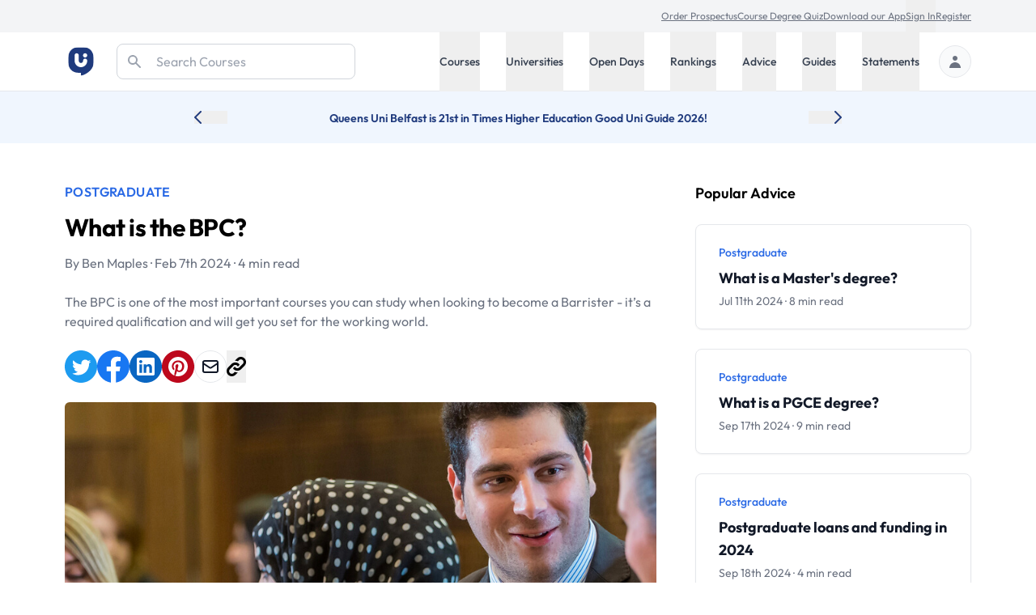

--- FILE ---
content_type: text/html; charset=utf-8
request_url: https://universitycompare.com/advice/postgraduate/bpc
body_size: 176878
content:
<!DOCTYPE html><html lang="en" data-beasties-container><head>
		<meta charset="utf-8">
		<title name="title">What is the BPC? | Uni Compare</title>
		<base href="/">
		<meta name="viewport" content="width=device-width, initial-scale=1">
		<meta name="description" content="Navigate through our comprehensive guide at Uni Compare and understand how Business Process Consulting can revolutionize your career. Find out more today!">
		<meta name="robots" content="index">
		<meta name="country" content="United Kingdom">
		<meta name="content-type" content="text/html; charset=utf-8">
		<!-- UC Appff -->
		<meta name="apple-itunes-app" content="app-id=1100270774">
		<meta name="google-site-verification" content="OL0QvnCVJrTYgX5SiM9BAooAVyx0ng1xy6IrjynZZ88">
		<link rel="preconnect" href="https://cdn.universitycompare.com">
		<link
			rel="icon"
			sizes="192x192"
			href="https://cdn.universitycompare.com/assets/img/android-chrome-192x192.png"
		/>
<link
			rel="icon"
			sizes="144x144"
			href="https://cdn.universitycompare.com/assets/img/android-icon-144x144.png"
		/>
<link
			rel="icon"
			sizes="96x96"
			href="https://cdn.universitycompare.com/assets/img/android-icon-96x96.png"
		/>
<link
			rel="icon"
			sizes="72x72"
			href="https://cdn.universitycompare.com/assets/img/android-icon-72x72.png"
		/>
<link
			rel="icon"
			sizes="48x48"
			href="https://cdn.universitycompare.com/assets/img/android-icon-48x48.png"
		/>
<link
			rel="icon"
			sizes="36x36"
			href="https://cdn.universitycompare.com/assets/img/android-icon-36x36.png"
		/>
<link
			rel="icon"
			sizes="180x180"
			href="https://cdn.universitycompare.com/assets/img/apple-icon-180x180.png"
		/>
<link
			rel="icon"
			sizes="152x152"
			href="https://cdn.universitycompare.com/assets/img/apple-icon-152x152.png"
		/>
<link
			rel="icon"
			sizes="144x144"
			href="https://cdn.universitycompare.com/assets/img/apple-icon-144x144.png"
		/>
<link
			rel="icon"
			sizes="120x120"
			href="https://cdn.universitycompare.com/assets/img/apple-icon-120x120.png"
		/>
<link
			rel="icon"
			sizes="114x114"
			href="https://cdn.universitycompare.com/assets/img/apple-icon-114x114.png"
		/>
<link
			rel="icon"
			sizes="76x76"
			href="https://cdn.universitycompare.com/assets/img/apple-icon-76x76.png"
		/>
<link
			rel="icon"
			sizes="72x72"
			href="https://cdn.universitycompare.com/assets/img/apple-icon-72x72.png"
		/>
<link
			rel="icon"
			sizes="60x60"
			href="https://cdn.universitycompare.com/assets/img/apple-icon-60x60.png"
		/>
<link
			rel="icon"
			sizes="57x57"
			href="https://cdn.universitycompare.com/assets/img/apple-icon-57x57.png"
		/>
<link
			rel="icon"
			sizes="32x32"
			href="https://cdn.universitycompare.com/assets/img/favicon.ico"
		/>
<link
			rel="icon"
			sizes="32x32"
			href="https://cdn.universitycompare.com/assets/img/favicon-32x32.png"
		/>
<link
			rel="apple-touch-icon"
			sizes="114x114"
			href="https://cdn.universitycompare.com/assets/img/apple-touch-icon.png"
		/>
<link
			rel="icon"
			type="image/x-icon"
			href="https://cdn.universitycompare.com/assets/img/favicon.ico"
		/>
		<meta name="msapplication-TileColor" content="#ffffff">
		<meta name="msapplication-TileImage" content="/ms-icon-144x144.png">
		<meta name="theme-color" content="#ffffff">

		<!-- change to favicon_old.ico on server after clearing -->
		<script>
			const observer = new PerformanceObserver((entryList) => {
				for (const entry of entryList.getEntriesByName(
					'first-contentful-paint',
				)) {
					console.log('FCP candidate:', entry.startTime, entry);
					observer.disconnect();
				}
			});
			observer.observe({ type: 'paint', buffered: true });
		</script>
		<!-- font -->
		<link rel="preconnect" href="https://fonts.googleapis.com">
		<link rel="preconnect" href="https://fonts.gstatic.com" crossorigin>
		<style>@font-face{font-family:'Outfit';font-style:normal;font-weight:100 900;font-display:swap;src:url(https://fonts.gstatic.com/s/outfit/v15/QGYvz_MVcBeNP4NJuktqQ4E.woff2) format('woff2');unicode-range:U+0100-02BA, U+02BD-02C5, U+02C7-02CC, U+02CE-02D7, U+02DD-02FF, U+0304, U+0308, U+0329, U+1D00-1DBF, U+1E00-1E9F, U+1EF2-1EFF, U+2020, U+20A0-20AB, U+20AD-20C0, U+2113, U+2C60-2C7F, U+A720-A7FF;}@font-face{font-family:'Outfit';font-style:normal;font-weight:100 900;font-display:swap;src:url(https://fonts.gstatic.com/s/outfit/v15/QGYvz_MVcBeNP4NJtEtq.woff2) format('woff2');unicode-range:U+0000-00FF, U+0131, U+0152-0153, U+02BB-02BC, U+02C6, U+02DA, U+02DC, U+0304, U+0308, U+0329, U+2000-206F, U+20AC, U+2122, U+2191, U+2193, U+2212, U+2215, U+FEFF, U+FFFD;}</style>

		<!-- Initialise dataLayer -->
		<script>
			window.dataLayer = window.dataLayer || [];
		</script>

		<!-- Facebook Pixel Code -->
		<script>
			!(function (f, b, e, v, n, t, s) {
				if (f.fbq) return;
				n = f.fbq = function () {
					n.callMethod
						? n.callMethod.apply(n, arguments)
						: n.queue.push(arguments);
				};
				if (!f._fbq) f._fbq = n;
				n.push = n;
				n.loaded = !0;
				n.version = '2.0';
				n.queue = [];
				t = b.createElement(e);
				t.async = !0;
				t.src = v;
				s = b.getElementsByTagName(e)[0];
				s.parentNode.insertBefore(t, s);
			})(
				window,
				document,
				'script',
				'https://connect.facebook.net/en_US/fbevents.js',
			);
			fbq('init', '278295542324290');
			fbq('track', 'PageView');
		</script>

		<!-- Snap Pixel Code -->
		<script type="text/javascript">
			(function (e, t, n) {
				if (e.snaptr) return;
				var a = (e.snaptr = function () {
					a.handleRequest
						? a.handleRequest.apply(a, arguments)
						: a.queue.push(arguments);
				});
				a.queue = [];
				var s = 'script';
				r = t.createElement(s);
				r.async = !0;
				r.src = n;
				var u = t.getElementsByTagName(s)[0];
				u.parentNode.insertBefore(r, u);
			})(window, document, 'https://sc-static.net/scevent.min.js');

			snaptr('init', '362b087f-d1a3-4ccf-bfbb-8f135af46e04', {
				user_email: '',
			});

			snaptr('track', 'PAGE_VIEW');
		</script>
		<!-- End Snap Pixel Code -->

		<!-- TikTok Pixel Code Start -->
		<script>
			!(function (w, d, t) {
				w.TiktokAnalyticsObject = t;
				var ttq = (w[t] = w[t] || []);
				((ttq.methods = [
					'page',
					'track',
					'identify',
					'instances',
					'debug',
					'on',
					'off',
					'once',
					'ready',
					'alias',
					'group',
					'enableCookie',
					'disableCookie',
				]),
					(ttq.setAndDefer = function (t, e) {
						t[e] = function () {
							t.push([e].concat(Array.prototype.slice.call(arguments, 0)));
						};
					}));
				for (var i = 0; i < ttq.methods.length; i++)
					ttq.setAndDefer(ttq, ttq.methods[i]);
				((ttq.instance = function (t) {
					for (var e = ttq._i[t] || [], n = 0; n < ttq.methods.length; n++)
						ttq.setAndDefer(e, ttq.methods[n]);
					return e;
				}),
					(ttq.load = function (e, n) {
						var i = 'https://analytics.tiktok.com/i18n/pixel/events.js';
						((ttq._i = ttq._i || {}),
							(ttq._i[e] = []),
							(ttq._i[e]._u = i),
							(ttq._t = ttq._t || {}),
							(ttq._t[e] = +new Date()),
							(ttq._o = ttq._o || {}),
							(ttq._o[e] = n || {}));
						n = document.createElement('script');
						((n.type = 'text/javascript'),
							(n.async = !0),
							(n.src = i + '?sdkid=' + e + '&lib=' + t));
						e = document.getElementsByTagName('script')[0];
						e.parentNode.insertBefore(n, e);
					}));

				ttq.load('C31LQ9NG09FF3EV2H86G');
				ttq.page();
			})(window, document, 'ttq');
		</script>
		<!-- TikTok Pixel Code End -->
		<!-- Stack Adapt Pixel -->
		<script>
			!(function (s, a, e, v, n, t, z) {
				if (s.saq) return;
				n = s.saq = function () {
					n.callMethod
						? n.callMethod.apply(n, arguments)
						: n.queue.push(arguments);
				};
				if (!s._saq) s._saq = n;
				n.push = n;
				n.loaded = !0;
				n.version = '1.0';
				n.queue = [];
				t = a.createElement(e);
				t.async = !0;
				t.src = v;
				z = a.getElementsByTagName(e)[0];
				z.parentNode.insertBefore(t, z);
			})(window, document, 'script', 'https://tags.srv.stackadapt.com/events.js');
			saq('ts', 'iGAcROgYCNDwsT-09Rldhw');
		</script>
		<!-- Stack Adapt Pixel End -->

		<!-- Google Tag Manager -->
		<script>
			(function (w, d, s, l, i) {
				w[l] = w[l] || [];
				w[l].push({
					'gtm.start': new Date().getTime(),
					event: 'gtm.js',
				});
				var f = d.getElementsByTagName(s)[0],
					j = d.createElement(s),
					dl = l != 'dataLayer' ? '&l=' + l : '';
				j.async = true;
				j.src = 'https://www.googletagmanager.com/gtm.js?id=' + i + dl;
				f.parentNode.insertBefore(j, f);
			})(window, document, 'script', 'dataLayer', 'GTM-K4RPS94');
		</script>
		<!-- End Google Tag Manager -->

		<!-- Start Google Ads -->
		<!-- Global site tag (gtag.js) - Google Ads: 1009139730 -->
		<script async src="https://www.googletagmanager.com/gtag/js?id=AW-1009139730"></script>
		<script>
			function gtag() {
				dataLayer.push(arguments);
			}
			gtag('js', new Date());
			gtag('config', 'AW-1009139730');
		</script>
		<!-- End Google Ads -->

		<!-- Start Snigel -->
		<script id="snigel-script-1" data-cfasync="false" type="text/javascript">
			window.snigelPubConf = {
				adengine: {
					activeAdUnits: [],
					targeting: {
						key1: 0,
					},
				},
			};
		</script>
		<script id="snigel-script-2" async data-cfasync="false" src="https://cdn.snigelweb.com/adengine/universitycompare.com/loader.js" type="text/javascript"></script>
		<!-- End Snigel -->

		<!-- Start Schema -->
		<script type="application/ld+json">
			{
				"@context": "https://schema.org",
				"@type": "Organization",
				"brand": "UniCompare",
				"url": "https://universitycompare.com/",
				"logo": "https://universitycompare.com/assets/img/logo.svg",
				"foundingDate": "2012",
				"founders": {
					"@type": "Person",
					"name": "Owen O’Neill"
				},
				"address": {
					"@type": "PostalAddress",
					"streetAddress": "The Frames 1 Phipp Street",
					"addressLocality": "Shoreditch",
					"addressRegion": "London",
					"postalCode": "EC2A 4PS",
					"addressCountry": "United Kingdom"
				},
				"contactPoint": {
					"@type": "ContactPoint",
					"contactType": "Sales",
					"telephone": "[01277 725724]",
					"email": "james.birch@universitycompare.com"
				},
				"sameAs": [
					"https://www.facebook.com/unicompare",
					"https://twitter.com/uni_compare",
					"https://www.linkedin.com/company/unicompare/",
					"https://www.instagram.com/unicompare/"
				],
				"itemListElement": [
					{
						"@type": "SiteNavigationElement",
						"position": 1,
						"name": "Undergraduate Course Search",
						"description": "Search for an undergraduate university degree course at University Compare with our free online course finder",
						"url": "https://universitycompare.com/courses/degrees/undergraduate"
					},
					{
						"@type": "SiteNavigationElement",
						"position": 2,
						"name": "Postgraduate Course Search",
						"description": "Search for a postgraduate university degree course at University Compare with our free online course finder",
						"url": "https://universitycompare.com/courses/degrees/postgraduate"
					},
					{
						"@type": "SiteNavigationElement",
						"position": 3,
						"name": "Undergraduate University Search",
						"description": "Find a university offering undergraduate degree courses at Uni Compare with our free online university finder",
						"url": "https://universitycompare.com/universities/undergraduate"
					},
					{
						"@type": "SiteNavigationElement",
						"position": 4,
						"name": "Postgraduate University Search",
						"description": "Find a university offering postgraduate degree courses at Uni Compare with our free online university finder",
						"url": "https://universitycompare.com/universities/universities/postgraduate"
					},
					{
						"@type": "SiteNavigationElement",
						"position": 5,
						"name": "Undergraduate Open Days",
						"description": "Find undergraduate open days at Uni Compare with our free online university finder",
						"url": "https://universitycompare.com/open-days/search?level=undergraduate"
					},
					{
						"@type": "SiteNavigationElement",
						"position": 6,
						"name": "Postgraduate Open Days",
						"description": "Find postgraduate open days at Uni Compare with our free online university finder",
						"url": "https://universitycompare.com/open-days/search?level=postgraduate"
					},
					{
						"@type": "SiteNavigationElement",
						"position": 7,
						"name": "University Rankings",
						"description": "University rankings are a great way for you to be able to see which universities are the best in the UK right now",
						"url": "https://universitycompare.com/rankings"
					},
					{
						"@type": "SiteNavigationElement",
						"position": 8,
						"name": "Student Advice",
						"description": "Our advice section provides study tips, student advice, gap year advice, personal statement tips, guidance for teachers and much more",
						"url": "https://universitycompare.com/advice"
					},
					{
						"@type": "SiteNavigationElement",
						"position": 9,
						"name": "Student Guides",
						"description": "Browse our range of university guides at Uni Compare, designed to provide you with everything you need",
						"url": "https://universitycompare.com/guides"
					},
					{
						"@type": "SiteNavigationElement",
						"position": 10,
						"name": "Personal Statement Examples",
						"description": "Learn from previous student personal statements here. We have collated over 700 personal statement examples to help you on your university journey",
						"url": "https://universitycompare.com/personal-statement-examples"
					}
				],
				"name": "Uni Compare | University Degree Course Search: UK Rankings",
				"description": "Compare universities, courses, student reviews, read personal statement examples, see university rankings and more",
				"publisher": {
					"@type": "EducationalOrganization",
					"name": "UniCompare"
				}
			}
		</script>
		<!-- End Start Schema -->

		<!-- Start Hotjar -->
		<!-- Hotjar Tracking Code for https://universitycompare.com/ -->
		<script>
			(function (h, o, t, j, a, r) {
				h.hj =
					h.hj ||
					function () {
						(h.hj.q = h.hj.q || []).push(arguments);
					};
				h._hjSettings = { hjid: 2780241, hjsv: 6 };
				a = o.getElementsByTagName('head')[0];
				r = o.createElement('script');
				r.async = 1;
				r.src = t + h._hjSettings.hjid + j + h._hjSettings.hjsv;
				a.appendChild(r);
			})(window, document, 'https://static.hotjar.com/c/hotjar-', '.js?sv=');
		</script>
		<!-- End Start Hotjar -->

		<noscript>
			<style>
				#load-more {
					display: none;
				}

				.disabled {
					pointer-events: none;
					cursor: default;
					opacity: 0.8;
				}
			</style>
		</noscript>
	<style>@font-face{font-family:swiper-icons;src:url(data:application/font-woff;charset=utf-8;base64,\ [base64]//wADZ2x5ZgAAAywAAADMAAAD2MHtryVoZWFkAAABbAAAADAAAAA2E2+eoWhoZWEAAAGcAAAAHwAAACQC9gDzaG10eAAAAigAAAAZAAAArgJkABFsb2NhAAAC0AAAAFoAAABaFQAUGG1heHAAAAG8AAAAHwAAACAAcABAbmFtZQAAA/gAAAE5AAACXvFdBwlwb3N0AAAFNAAAAGIAAACE5s74hXjaY2BkYGAAYpf5Hu/j+W2+MnAzMYDAzaX6QjD6/4//Bxj5GA8AuRwMYGkAPywL13jaY2BkYGA88P8Agx4j+/8fQDYfA1AEBWgDAIB2BOoAeNpjYGRgYNBh4GdgYgABEMnIABJzYNADCQAACWgAsQB42mNgYfzCOIGBlYGB0YcxjYGBwR1Kf2WQZGhhYGBiYGVmgAFGBiQQkOaawtDAoMBQxXjg/wEGPcYDDA4wNUA2CCgwsAAAO4EL6gAAeNpj2M0gyAACqxgGNWBkZ2D4/wMA+xkDdgAAAHjaY2BgYGaAYBkGRgYQiAHyGMF8FgYHIM3DwMHABGQrMOgyWDLEM1T9/w8UBfEMgLzE////P/5//f/V/xv+r4eaAAeMbAxwIUYmIMHEgKYAYjUcsDAwsLKxc3BycfPw8jEQA/[base64]/uznmfPFBNODM2K7MTQ45YEAZqGP81AmGGcF3iPqOop0r1SPTaTbVkfUe4HXj97wYE+yNwWYxwWu4v1ugWHgo3S1XdZEVqWM7ET0cfnLGxWfkgR42o2PvWrDMBSFj/IHLaF0zKjRgdiVMwScNRAoWUoH78Y2icB/yIY09An6AH2Bdu/UB+yxopYshQiEvnvu0dURgDt8QeC8PDw7Fpji3fEA4z/PEJ6YOB5hKh4dj3EvXhxPqH/SKUY3rJ7srZ4FZnh1PMAtPhwP6fl2PMJMPDgeQ4rY8YT6Gzao0eAEA409DuggmTnFnOcSCiEiLMgxCiTI6Cq5DZUd3Qmp10vO0LaLTd2cjN4fOumlc7lUYbSQcZFkutRG7g6JKZKy0RmdLY680CDnEJ+UMkpFFe1RN7nxdVpXrC4aTtnaurOnYercZg2YVmLN/d/gczfEimrE/fs/bOuq29Zmn8tloORaXgZgGa78yO9/cnXm2BpaGvq25Dv9S4E9+5SIc9PqupJKhYFSSl47+Qcr1mYNAAAAeNptw0cKwkAAAMDZJA8Q7OUJvkLsPfZ6zFVERPy8qHh2YER+3i/BP83vIBLLySsoKimrqKqpa2hp6+jq6RsYGhmbmJqZSy0sraxtbO3sHRydnEMU4uR6yx7JJXveP7WrDycAAAAAAAH//wACeNpjYGRgYOABYhkgZgJCZgZNBkYGLQZtIJsFLMYAAAw3ALgAeNolizEKgDAQBCchRbC2sFER0YD6qVQiBCv/H9ezGI6Z5XBAw8CBK/m5iQQVauVbXLnOrMZv2oLdKFa8Pjuru2hJzGabmOSLzNMzvutpB3N42mNgZGBg4GKQYzBhYMxJLMlj4GBgAYow/P/PAJJhLM6sSoWKfWCAAwDAjgbRAAB42mNgYGBkAIIbCZo5IPrmUn0hGA0AO8EFTQAA);font-weight:400;font-style:normal}:root{--swiper-theme-color: #007aff}:root{--swiper-navigation-size: 44px}.swiper-button-prev,.swiper-button-next{position:absolute;top:var(--swiper-navigation-top-offset, 50%);width:calc(var(--swiper-navigation-size) / 44 * 27);height:var(--swiper-navigation-size);margin-top:calc(0px - var(--swiper-navigation-size) / 2);z-index:10;cursor:pointer;display:flex;align-items:center;justify-content:center;color:var(--swiper-navigation-color, var(--swiper-theme-color))}.swiper-button-prev{left:var(--swiper-navigation-sides-offset, 10px);right:auto}.swiper-button-prev:after,.swiper-button-next:after{font-family:swiper-icons;font-size:var(--swiper-navigation-size);text-transform:none!important;letter-spacing:0;font-variant:initial;line-height:1}.swiper-button-prev:after{content:"prev"}.swiper-button-next{right:var(--swiper-navigation-sides-offset, 10px);left:auto}.swiper-button-next:after{content:"next"}.article h2{margin:3rem 0 2rem;color:#000;font-size:1.25rem;line-height:2.5rem;font-weight:700}.article h3{--tw-text-opacity: 1;color:rgba(17,24,39,var(--tw-text-opacity));font-size:1.15rem;line-height:2.2rem;font-weight:500}.article p{margin-top:1.25rem;margin-bottom:1.25rem;color:#6b7280}.article img{width:100%;border-radius:8px}.article li{list-style-type:disc;list-style-position:inside}.article a{color:#2b6ae5;text-decoration:underline}.article a:hover{color:#2346aa}:root{--selected-date: #1f3a7d;--hover-date: #e5e7eb}@-webkit-keyframes spin{0%{-webkit-transform:rotate(0deg)}to{-webkit-transform:rotate(360deg)}}.swiper-button-prev,.swiper-button-next{position:static;inset:auto;margin-top:auto;height:auto}.swiper-button-next:after,.swiper-button-prev:after{font-size:1rem;color:#000}iframe{display:inline-block}.incontent_1_dskt-0{max-width:970px;height:250px}.adngin{padding:2rem 0;margin:2rem 0;border-top:1px solid #e5e7eb;border-bottom:1px solid #e5e7eb}.incontent_3_mob-0{max-width:300px;min-height:250px;margin:auto}.incontent_3_dskt-0{display:none;max-width:750px;min-height:250px;margin:auto}@media screen and (min-width: 640px){.adngin{padding:4rem 0;margin:4rem 0}.incontent_3_mob-0{display:none}.incontent_3_dskt-0{display:block}}.submenu.out-of-sight{position:absolute;width:0;height:1px;padding:0;margin:-1px;overflow:hidden;clip:rect(0,0,0,0);white-space:nowrap;border-width:0}@media screen and (min-width: 1024px){.submenu{position:absolute;right:0;width:100%;height:auto;margin:0;overflow:visible;clip:auto;white-space:normal;background:#fff;transform:translateY(0);transition:transform .3s;z-index:101;box-shadow:0 4px 8px #0003}.submenu.out-of-sight{transform:translateY(-130%);transition:transform .3s}}*,:before,:after{--tw-border-spacing-x: 0;--tw-border-spacing-y: 0;--tw-translate-x: 0;--tw-translate-y: 0;--tw-rotate: 0;--tw-skew-x: 0;--tw-skew-y: 0;--tw-scale-x: 1;--tw-scale-y: 1;--tw-pan-x: ;--tw-pan-y: ;--tw-pinch-zoom: ;--tw-scroll-snap-strictness: proximity;--tw-gradient-from-position: ;--tw-gradient-via-position: ;--tw-gradient-to-position: ;--tw-ordinal: ;--tw-slashed-zero: ;--tw-numeric-figure: ;--tw-numeric-spacing: ;--tw-numeric-fraction: ;--tw-ring-inset: ;--tw-ring-offset-width: 0px;--tw-ring-offset-color: #fff;--tw-ring-color: rgb(63 131 248 / .5);--tw-ring-offset-shadow: 0 0 #0000;--tw-ring-shadow: 0 0 #0000;--tw-shadow: 0 0 #0000;--tw-shadow-colored: 0 0 #0000;--tw-blur: ;--tw-brightness: ;--tw-contrast: ;--tw-grayscale: ;--tw-hue-rotate: ;--tw-invert: ;--tw-saturate: ;--tw-sepia: ;--tw-drop-shadow: ;--tw-backdrop-blur: ;--tw-backdrop-brightness: ;--tw-backdrop-contrast: ;--tw-backdrop-grayscale: ;--tw-backdrop-hue-rotate: ;--tw-backdrop-invert: ;--tw-backdrop-opacity: ;--tw-backdrop-saturate: ;--tw-backdrop-sepia: ;--tw-contain-size: ;--tw-contain-layout: ;--tw-contain-paint: ;--tw-contain-style: }*,:before,:after{box-sizing:border-box;border-width:0;border-style:solid;border-color:#e5e7eb}:before,:after{--tw-content: ""}html{line-height:1.5;-webkit-text-size-adjust:100%;-moz-tab-size:4;tab-size:4;font-family:ui-sans-serif,system-ui,sans-serif,"Apple Color Emoji","Segoe UI Emoji",Segoe UI Symbol,"Noto Color Emoji";font-feature-settings:normal;font-variation-settings:normal;-webkit-tap-highlight-color:transparent}body{margin:0;line-height:inherit}h1,h2,h3{font-size:inherit;font-weight:inherit}a{color:inherit;text-decoration:inherit}button,input{font-family:inherit;font-feature-settings:inherit;font-variation-settings:inherit;font-size:100%;font-weight:inherit;line-height:inherit;letter-spacing:inherit;color:inherit;margin:0;padding:0}button{text-transform:none}button,input:where([type=button]),input:where([type=reset]),input:where([type=submit]){-webkit-appearance:button;background-color:transparent;background-image:none}[type=search]{-webkit-appearance:textfield;outline-offset:-2px}h1,h2,h3,p{margin:0}ul{list-style:none;margin:0;padding:0}input::placeholder{opacity:1;color:#9ca3af}button{cursor:pointer}img,svg,iframe{display:block;vertical-align:middle}img{max-width:100%;height:auto}[type=search]{appearance:none;background-color:#fff;border-color:#6b7280;border-width:1px;border-radius:0;padding:.5rem .75rem;font-size:1rem;line-height:1.5rem;--tw-shadow: 0 0 #0000}[type=search]:focus{outline:2px solid transparent;outline-offset:2px;--tw-ring-inset: var(--tw-empty, );--tw-ring-offset-width: 0px;--tw-ring-offset-color: #fff;--tw-ring-color: #1C64F2;--tw-ring-offset-shadow: var(--tw-ring-inset) 0 0 0 var(--tw-ring-offset-width) var(--tw-ring-offset-color);--tw-ring-shadow: var(--tw-ring-inset) 0 0 0 calc(1px + var(--tw-ring-offset-width)) var(--tw-ring-color);box-shadow:var(--tw-ring-offset-shadow),var(--tw-ring-shadow),var(--tw-shadow);border-color:#1c64f2}input::placeholder{color:#6b7280;opacity:1}.container{width:100%}@media (min-width: 410px){.container{max-width:410px}}@media (min-width: 640px){.container{max-width:640px}}@media (min-width: 768px){.container{max-width:768px}}@media (min-width: 1024px){.container{max-width:1024px}}@media (min-width: 1280px){.container{max-width:1280px}}@media (min-width: 1536px){.container{max-width:1536px}}.text-md{font-size:.9375rem;line-height:1.5rem}.h-18{height:4.5rem}.sr-only{position:absolute;width:1px;height:1px;padding:0;margin:-1px;overflow:hidden;clip:rect(0,0,0,0);white-space:nowrap;border-width:0}.pointer-events-none{pointer-events:none}.absolute{position:absolute}.relative{position:relative}.inset-y-0{top:0;bottom:0}.left-0{left:0}.right-0{right:0}.top-0{top:0}.top-\[3\.55rem\]{top:3.55rem}.z-10{z-index:10}.z-50{z-index:50}.z-\[102\]{z-index:102}.col-span-1{grid-column:span 1 / span 1}.col-span-2{grid-column:span 2 / span 2}.row-span-2{grid-row:span 2 / span 2}.row-start-2{grid-row-start:2}.-my-px{margin-top:-1px;margin-bottom:-1px}.mx-auto{margin-left:auto;margin-right:auto}.my-6{margin-top:1.5rem;margin-bottom:1.5rem}.-mt-1{margin-top:-.25rem}.mb-1{margin-bottom:.25rem}.mb-12{margin-bottom:3rem}.mb-2{margin-bottom:.5rem}.mb-3{margin-bottom:.75rem}.mb-4{margin-bottom:1rem}.mb-5{margin-bottom:1.25rem}.mb-6{margin-bottom:1.5rem}.mb-8{margin-bottom:2rem}.ml-4{margin-left:1rem}.ml-8{margin-left:2rem}.ml-auto{margin-left:auto}.mr-4{margin-right:1rem}.mr-6{margin-right:1.5rem}.mr-8{margin-right:2rem}.mt-1{margin-top:.25rem}.mt-12{margin-top:3rem}.mt-2{margin-top:.5rem}.mt-4{margin-top:1rem}.mt-6{margin-top:1.5rem}.block{display:block}.inline-block{display:inline-block}.flex{display:flex}.inline-flex{display:inline-flex}.grid{display:grid}.hidden{display:none}.h-20{height:5rem}.h-4{height:1rem}.h-5{height:1.25rem}.h-52{height:13rem}.h-56{height:14rem}.h-6{height:1.5rem}.h-\[42px\]{height:42px}.h-full{height:100%}.h-px{height:1px}.min-h-\[80px\]{min-height:80px}.min-h-\[92px\]{min-height:92px}.min-h-dvh{min-height:100dvh}.w-1\/3{width:33.333333%}.w-2\.5{width:.625rem}.w-40{width:10rem}.w-5{width:1.25rem}.w-6{width:1.5rem}.w-auto{width:auto}.w-full{width:100%}.max-w-max{max-width:max-content}.flex-1{flex:1 1 0%}.flex-shrink-0{flex-shrink:0}.cursor-pointer{cursor:pointer}.grid-cols-1{grid-template-columns:repeat(1,minmax(0,1fr))}.grid-cols-2{grid-template-columns:repeat(2,minmax(0,1fr))}.flex-row{flex-direction:row}.flex-col{flex-direction:column}.flex-wrap-reverse{flex-wrap:wrap-reverse}.items-start{align-items:flex-start}.items-center{align-items:center}.justify-start{justify-content:flex-start}.justify-center{justify-content:center}.justify-between{justify-content:space-between}.gap-2{gap:.5rem}.gap-3{gap:.75rem}.gap-4{gap:1rem}.gap-6{gap:1.5rem}.gap-8{gap:2rem}.gap-y-8{row-gap:2rem}.space-x-4>:not([hidden])~:not([hidden]){--tw-space-x-reverse: 0;margin-right:calc(1rem * var(--tw-space-x-reverse));margin-left:calc(1rem * calc(1 - var(--tw-space-x-reverse)))}.space-x-6>:not([hidden])~:not([hidden]){--tw-space-x-reverse: 0;margin-right:calc(1.5rem * var(--tw-space-x-reverse));margin-left:calc(1.5rem * calc(1 - var(--tw-space-x-reverse)))}.space-y-3>:not([hidden])~:not([hidden]){--tw-space-y-reverse: 0;margin-top:calc(.75rem * calc(1 - var(--tw-space-y-reverse)));margin-bottom:calc(.75rem * var(--tw-space-y-reverse))}.self-center{align-self:center}.overflow-hidden{overflow:hidden}.whitespace-nowrap{white-space:nowrap}.rounded-2xl{border-radius:1rem}.rounded-full{border-radius:9999px}.rounded-lg{border-radius:.5rem}.rounded-md{border-radius:.375rem}.border{border-width:1px}.border-b{border-bottom-width:1px}.border-b-4{border-bottom-width:4px}.border-t{border-top-width:1px}.border-gray-200{--tw-border-opacity: 1;border-color:rgb(229 231 235 / var(--tw-border-opacity, 1))}.border-gray-300{--tw-border-opacity: 1;border-color:rgb(209 213 219 / var(--tw-border-opacity, 1))}.border-red-500{--tw-border-opacity: 1;border-color:rgb(240 82 82 / var(--tw-border-opacity, 1))}.border-transparent{border-color:transparent}.border-uc-blue-200{--tw-border-opacity: 1;border-color:rgb(193 221 252 / var(--tw-border-opacity, 1))}.border-uc-red-200{--tw-border-opacity: 1;border-color:rgb(249 210 214 / var(--tw-border-opacity, 1))}.bg-blue-900{--tw-bg-opacity: 1;background-color:rgb(35 56 118 / var(--tw-bg-opacity, 1))}.bg-gray-100{--tw-bg-opacity: 1;background-color:rgb(243 244 246 / var(--tw-bg-opacity, 1))}.bg-gray-200{--tw-bg-opacity: 1;background-color:rgb(229 231 235 / var(--tw-bg-opacity, 1))}.bg-gray-50{--tw-bg-opacity: 1;background-color:rgb(249 250 251 / var(--tw-bg-opacity, 1))}.bg-uc-blue-50{--tw-bg-opacity: 1;background-color:rgb(240 246 254 / var(--tw-bg-opacity, 1))}.bg-uc-blue-950{--tw-bg-opacity: 1;background-color:rgb(25 40 82 / var(--tw-bg-opacity, 1))}.bg-uc-red-50{--tw-bg-opacity: 1;background-color:rgb(254 242 243 / var(--tw-bg-opacity, 1))}.bg-white{--tw-bg-opacity: 1;background-color:rgb(255 255 255 / var(--tw-bg-opacity, 1))}.bg-center{background-position:center}.bg-no-repeat{background-repeat:no-repeat}.object-cover{object-fit:cover}.p-2\.5{padding:.625rem}.p-3{padding:.75rem}.p-5{padding:1.25rem}.px-2{padding-left:.5rem;padding-right:.5rem}.px-3{padding-left:.75rem;padding-right:.75rem}.px-4{padding-left:1rem;padding-right:1rem}.px-7{padding-left:1.75rem;padding-right:1.75rem}.py-12{padding-top:3rem;padding-bottom:3rem}.py-16{padding-top:4rem;padding-bottom:4rem}.py-2{padding-top:.5rem;padding-bottom:.5rem}.py-3{padding-top:.75rem;padding-bottom:.75rem}.py-4{padding-top:1rem;padding-bottom:1rem}.py-5{padding-top:1.25rem;padding-bottom:1.25rem}.py-6{padding-top:1.5rem;padding-bottom:1.5rem}.py-7{padding-top:1.75rem;padding-bottom:1.75rem}.py-\[11px\]{padding-top:11px;padding-bottom:11px}.pb-12{padding-bottom:3rem}.pb-6{padding-bottom:1.5rem}.pb-7{padding-bottom:1.75rem}.pb-8{padding-bottom:2rem}.pl-12{padding-left:3rem}.pl-3{padding-left:.75rem}.pr-6{padding-right:1.5rem}.pt-1{padding-top:.25rem}.pt-12{padding-top:3rem}.pt-16{padding-top:4rem}.pt-8{padding-top:2rem}.text-left{text-align:left}.text-center{text-align:center}.font-uc{font-family:Outfit,sans-serif}.\!text-base{font-size:1rem!important;line-height:1.5rem!important}.text-3xl{font-size:1.875rem;line-height:2.25rem}.text-base{font-size:1rem;line-height:1.5rem}.text-lg{font-size:1.125rem;line-height:1.75rem}.text-sm{font-size:.875rem;line-height:1.25rem}.text-xl{font-size:1.25rem;line-height:1.75rem}.text-xs{font-size:.75rem;line-height:1rem}.font-bold{font-weight:700}.font-medium{font-weight:500}.font-normal{font-weight:400}.font-semibold{font-weight:600}.uppercase{text-transform:uppercase}.capitalize{text-transform:capitalize}.leading-5{line-height:1.25rem}.leading-6{line-height:1.5rem}.leading-7{line-height:1.75rem}.leading-8{line-height:2rem}.tracking-tight{letter-spacing:-.025em}.tracking-wide{letter-spacing:.025em}.text-gray-200{--tw-text-opacity: 1;color:rgb(229 231 235 / var(--tw-text-opacity, 1))}.text-gray-300{--tw-text-opacity: 1;color:rgb(209 213 219 / var(--tw-text-opacity, 1))}.text-gray-400{--tw-text-opacity: 1;color:rgb(156 163 175 / var(--tw-text-opacity, 1))}.text-gray-500{--tw-text-opacity: 1;color:rgb(107 114 128 / var(--tw-text-opacity, 1))}.text-gray-600{--tw-text-opacity: 1;color:rgb(75 85 99 / var(--tw-text-opacity, 1))}.text-gray-700{--tw-text-opacity: 1;color:rgb(55 65 81 / var(--tw-text-opacity, 1))}.text-gray-900{--tw-text-opacity: 1;color:rgb(17 24 39 / var(--tw-text-opacity, 1))}.text-uc-blue-600{--tw-text-opacity: 1;color:rgb(43 106 229 / var(--tw-text-opacity, 1))}.text-uc-blue-900{--tw-text-opacity: 1;color:rgb(31 58 125 / var(--tw-text-opacity, 1))}.text-uc-red-900{--tw-text-opacity: 1;color:rgb(125 31 58 / var(--tw-text-opacity, 1))}.text-white{--tw-text-opacity: 1;color:rgb(255 255 255 / var(--tw-text-opacity, 1))}.underline{text-decoration-line:underline}.placeholder-gray-400::placeholder{--tw-placeholder-opacity: 1;color:rgb(156 163 175 / var(--tw-placeholder-opacity, 1))}.shadow-lg{--tw-shadow: 0 10px 15px -3px rgb(0 0 0 / .1), 0 4px 6px -4px rgb(0 0 0 / .1);--tw-shadow-colored: 0 10px 15px -3px var(--tw-shadow-color), 0 4px 6px -4px var(--tw-shadow-color);box-shadow:var(--tw-ring-offset-shadow, 0 0 #0000),var(--tw-ring-shadow, 0 0 #0000),var(--tw-shadow)}.shadow-sm{--tw-shadow: 0 1px 2px 0 rgb(0 0 0 / .05);--tw-shadow-colored: 0 1px 2px 0 var(--tw-shadow-color);box-shadow:var(--tw-ring-offset-shadow, 0 0 #0000),var(--tw-ring-shadow, 0 0 #0000),var(--tw-shadow)}.ring-1{--tw-ring-offset-shadow: var(--tw-ring-inset) 0 0 0 var(--tw-ring-offset-width) var(--tw-ring-offset-color);--tw-ring-shadow: var(--tw-ring-inset) 0 0 0 calc(1px + var(--tw-ring-offset-width)) var(--tw-ring-color);box-shadow:var(--tw-ring-offset-shadow),var(--tw-ring-shadow),var(--tw-shadow, 0 0 #0000)}.ring-black{--tw-ring-opacity: 1;--tw-ring-color: rgb(0 0 0 / var(--tw-ring-opacity, 1))}.ring-opacity-5{--tw-ring-opacity: .05}.transition-shadow{transition-property:box-shadow;transition-timing-function:cubic-bezier(.4,0,.2,1);transition-duration:.15s}.container{margin-left:auto;margin-right:auto;max-width:1280px;padding-left:1.25rem;padding-right:1.25rem}@media (min-width: 640px){.container{padding-left:2rem;padding-right:2rem}}@media (min-width: 1024px){.container{padding-left:5rem;padding-right:5rem}}.blue-link{--tw-text-opacity: 1;color:rgb(43 106 229 / var(--tw-text-opacity, 1))}.blue-link:hover{--tw-text-opacity: 1;color:rgb(35 70 170 / var(--tw-text-opacity, 1))}.blue-link-underline{--tw-text-opacity: 1;color:rgb(43 106 229 / var(--tw-text-opacity, 1));text-decoration-line:underline}.blue-link-underline:hover{--tw-text-opacity: 1;color:rgb(35 70 170 / var(--tw-text-opacity, 1))}.book-event-btn,.blue-button{cursor:pointer;border-radius:.5rem;border-width:2px;padding:.75rem 1.25rem;text-align:center;font-size:.875rem;line-height:1.25rem;font-weight:700;text-transform:capitalize;--tw-shadow: 0 1px 2px 0 rgb(0 0 0 / .05);--tw-shadow-colored: 0 1px 2px 0 var(--tw-shadow-color);box-shadow:var(--tw-ring-offset-shadow, 0 0 #0000),var(--tw-ring-shadow, 0 0 #0000),var(--tw-shadow)}.blue-button{--tw-border-opacity: 1;border-color:rgb(31 58 125 / var(--tw-border-opacity, 1));--tw-bg-opacity: 1;background-color:rgb(31 58 125 / var(--tw-bg-opacity, 1));font-weight:700;--tw-text-opacity: 1;color:rgb(255 255 255 / var(--tw-text-opacity, 1))}.blue-button:hover{--tw-border-opacity: 1;border-color:rgb(25 40 82 / var(--tw-border-opacity, 1));--tw-bg-opacity: 1;background-color:rgb(25 40 82 / var(--tw-bg-opacity, 1))}.book-event-btn{--tw-border-opacity: 1;border-color:rgb(125 31 58 / var(--tw-border-opacity, 1));--tw-bg-opacity: 1;background-color:rgb(125 31 58 / var(--tw-bg-opacity, 1));font-weight:700;--tw-text-opacity: 1;color:rgb(255 255 255 / var(--tw-text-opacity, 1))}.book-event-btn:hover{--tw-border-opacity: 1;border-color:rgb(69 12 27 / var(--tw-border-opacity, 1));--tw-bg-opacity: 1;background-color:rgb(69 12 27 / var(--tw-bg-opacity, 1))}.carousel-navigation{cursor:pointer;border-radius:.375rem;border-width:1px;padding:.5rem 1.25rem;--tw-shadow: 0 1px 2px 0 rgb(0 0 0 / .05);--tw-shadow-colored: 0 1px 2px 0 var(--tw-shadow-color);box-shadow:var(--tw-ring-offset-shadow, 0 0 #0000),var(--tw-ring-shadow, 0 0 #0000),var(--tw-shadow)}.carousel-navigation:focus{outline:2px solid transparent;outline-offset:2px}@media (min-width: 640px){.carousel-navigation{padding:.75rem 1.75rem}}.carousel-pagination{display:flex;-webkit-user-select:none;user-select:none;gap:.25rem;white-space:nowrap}.divider{border-bottom-width:1px;padding-top:2rem;padding-bottom:2rem}@media (min-width: 640px){.divider{padding-top:4rem;padding-bottom:4rem}}.divider-top-border{border-top-width:1px;padding-top:2rem;padding-bottom:2rem}@media (min-width: 640px){.divider-top-border{padding-top:4rem;padding-bottom:4rem}}.subnav-heading{margin-bottom:1.5rem;font-size:.875rem;font-weight:600;line-height:1.25rem;--tw-text-opacity: 1;color:rgb(107 114 128 / var(--tw-text-opacity, 1))}.navlink-black{font-size:1rem;font-weight:600;line-height:1.5rem;--tw-text-opacity: 1;color:rgb(17 24 39 / var(--tw-text-opacity, 1));text-decoration-line:none}.navlink-black:hover{--tw-text-opacity: 1;color:rgb(55 65 81 / var(--tw-text-opacity, 1))}.navlink-blue{display:flex;align-items:center;gap:.75rem;font-size:.875rem;line-height:1.25rem;font-weight:600;--tw-text-opacity: 1;color:rgb(31 58 125 / var(--tw-text-opacity, 1))}.navlink-blue:hover{--tw-text-opacity: 1;color:rgb(25 40 82 / var(--tw-text-opacity, 1))}.subnav-link-padding{row-gap:2rem;padding-bottom:2rem}@media (min-width: 1024px){.subnav-link-padding{padding-bottom:0}}.nav-image{border-radius:.375rem;object-fit:cover}.nav-description{font-size:.875rem;font-weight:400;line-height:1.25rem;--tw-text-opacity: 1;color:rgb(107 114 128 / var(--tw-text-opacity, 1))}.side-style{margin-left:-1.25rem;margin-right:-1.25rem;padding-left:1.25rem;padding-right:1.25rem}@media (min-width: 1024px){.side-style{margin-left:0;margin-right:0;padding-left:0;padding-right:0}}.dropdown-content{visibility:hidden;transform:scale(.9);opacity:0;z-index:-10;transition:all .1s ease}.filter-overlay-search:focus,.filter-overlay-search:hover{box-shadow:0 0 4px #0073ff}.sticky-lead-bar{transform:translateY(100%);transition:transform .3s ease;position:fixed;bottom:0;left:0}.menu__tab-title:focus{border-bottom:4px solid #1f3a7d!important;color:#1f3a7d!important}@media (min-width: 1024px){.lg\:container{width:100%}@media (min-width: 410px){.lg\:container{max-width:410px}}@media (min-width: 640px){.lg\:container{max-width:640px}}@media (min-width: 768px){.lg\:container{max-width:768px}}.lg\:container{max-width:1024px}@media (min-width: 1280px){.lg\:container{max-width:1280px}}@media (min-width: 1536px){.lg\:container{max-width:1536px}}}.hover\:rounded-b-md:hover{border-bottom-right-radius:.375rem;border-bottom-left-radius:.375rem}.hover\:border-uc-blue-900:hover{--tw-border-opacity: 1;border-color:rgb(31 58 125 / var(--tw-border-opacity, 1))}.hover\:bg-gray-100:hover{--tw-bg-opacity: 1;background-color:rgb(243 244 246 / var(--tw-bg-opacity, 1))}.hover\:text-gray-500:hover{--tw-text-opacity: 1;color:rgb(107 114 128 / var(--tw-text-opacity, 1))}.hover\:text-gray-800:hover{--tw-text-opacity: 1;color:rgb(31 41 55 / var(--tw-text-opacity, 1))}.hover\:text-uc-blue-900:hover{--tw-text-opacity: 1;color:rgb(31 58 125 / var(--tw-text-opacity, 1))}.hover\:underline:hover{text-decoration-line:underline}.hover\:decoration-gray-100:hover{text-decoration-color:#f3f4f6}.hover\:opacity-80:hover{opacity:.8}.hover\:shadow-md:hover{--tw-shadow: 0 4px 6px -1px rgb(0 0 0 / .1), 0 2px 4px -2px rgb(0 0 0 / .1);--tw-shadow-colored: 0 4px 6px -1px var(--tw-shadow-color), 0 2px 4px -2px var(--tw-shadow-color);box-shadow:var(--tw-ring-offset-shadow, 0 0 #0000),var(--tw-ring-shadow, 0 0 #0000),var(--tw-shadow)}.focus\:outline-none:focus{outline:2px solid transparent;outline-offset:2px}.focus\:ring-1:focus{--tw-ring-offset-shadow: var(--tw-ring-inset) 0 0 0 var(--tw-ring-offset-width) var(--tw-ring-offset-color);--tw-ring-shadow: var(--tw-ring-inset) 0 0 0 calc(1px + var(--tw-ring-offset-width)) var(--tw-ring-color);box-shadow:var(--tw-ring-offset-shadow),var(--tw-ring-shadow),var(--tw-shadow, 0 0 #0000)}.focus\:ring-inset:focus{--tw-ring-inset: inset}.focus\:ring-red-500:focus{--tw-ring-opacity: 1;--tw-ring-color: rgb(240 82 82 / var(--tw-ring-opacity, 1))}.focus\:ring-uc-blue-900:focus{--tw-ring-opacity: 1;--tw-ring-color: rgb(31 58 125 / var(--tw-ring-opacity, 1))}.focus\:ring-offset-1:focus{--tw-ring-offset-width: 1px}@media (min-width: 640px){.sm\:col-span-2{grid-column:span 2 / span 2}.sm\:col-span-3{grid-column:span 3 / span 3}.sm\:block{display:block}.sm\:inline{display:inline}.sm\:flex{display:flex}.sm\:hidden{display:none}.sm\:h-16{height:4rem}.sm\:h-80{height:20rem}.sm\:h-full{height:100%}.sm\:w-\[452px\]{width:452px}.sm\:w-\[548px\]{width:548px}.sm\:w-auto{width:auto}.sm\:grid-cols-7{grid-template-columns:repeat(7,minmax(0,1fr))}.sm\:justify-start{justify-content:flex-start}.sm\:gap-6{gap:1.5rem}.sm\:px-0{padding-left:0;padding-right:0}.sm\:pb-10{padding-bottom:2.5rem}.sm\:text-xl{font-size:1.25rem;line-height:1.75rem}.sm\:font-bold{font-weight:700}.sm\:leading-6{line-height:1.5rem}.sm\:text-gray-900{--tw-text-opacity: 1;color:rgb(17 24 39 / var(--tw-text-opacity, 1))}}@media (min-width: 768px){.md\:block{display:block}}@media (min-width: 1024px){.lg\:sticky{position:sticky}.lg\:left-0{left:0}.lg\:top-8{top:2rem}.lg\:col-span-1{grid-column:span 1 / span 1}.lg\:col-span-2{grid-column:span 2 / span 2}.lg\:mb-8{margin-bottom:2rem}.lg\:ml-0{margin-left:0}.lg\:ml-6{margin-left:1.5rem}.lg\:mt-0{margin-top:0}.lg\:mt-11{margin-top:2.75rem}.lg\:block{display:block}.lg\:flex{display:flex}.lg\:grid{display:grid}.lg\:hidden{display:none}.lg\:h-20{height:5rem}.lg\:min-h-32{min-height:8rem}.lg\:w-36{width:9rem}.lg\:w-\[700px\]{width:700px}.lg\:w-\[800px\]{width:800px}.lg\:grid-flow-col{grid-auto-flow:column}.lg\:grid-cols-2{grid-template-columns:repeat(2,minmax(0,1fr))}.lg\:grid-cols-3{grid-template-columns:repeat(3,minmax(0,1fr))}.lg\:grid-rows-4{grid-template-rows:repeat(4,minmax(0,1fr))}.lg\:items-center{align-items:center}.lg\:justify-end{justify-content:flex-end}.lg\:gap-12{gap:3rem}.lg\:gap-20{gap:5rem}.lg\:gap-9{gap:2.25rem}.lg\:gap-x-6{column-gap:1.5rem}.lg\:space-x-5>:not([hidden])~:not([hidden]){--tw-space-x-reverse: 0;margin-right:calc(1.25rem * var(--tw-space-x-reverse));margin-left:calc(1.25rem * calc(1 - var(--tw-space-x-reverse)))}.lg\:rounded-b-md{border-bottom-right-radius:.375rem;border-bottom-left-radius:.375rem}.lg\:rounded-t-none{border-top-left-radius:0;border-top-right-radius:0}.lg\:border-l{border-left-width:1px}.lg\:border-none{border-style:none}.lg\:p-8{padding:2rem}.lg\:py-0{padding-top:0;padding-bottom:0}.lg\:py-7{padding-top:1.75rem;padding-bottom:1.75rem}.lg\:pb-0{padding-bottom:0}.lg\:pb-11{padding-bottom:2.75rem}.lg\:pt-0{padding-top:0}.lg\:pt-8{padding-top:2rem}.lg\:text-gray-600{--tw-text-opacity: 1;color:rgb(75 85 99 / var(--tw-text-opacity, 1))}.lg\:container{margin-left:auto;margin-right:auto;max-width:1280px;padding-left:1.25rem;padding-right:1.25rem}@media (min-width: 640px){.lg\:container{padding-left:2rem;padding-right:2rem}}.lg\:container{padding-left:5rem;padding-right:5rem}}@media (min-width: 1280px){.xl\:gap-8{gap:2rem}.xl\:space-x-8>:not([hidden])~:not([hidden]){--tw-space-x-reverse: 0;margin-right:calc(2rem * var(--tw-space-x-reverse));margin-left:calc(2rem * calc(1 - var(--tw-space-x-reverse)))}.xl\:text-left{text-align:left}}
</style><link rel="stylesheet" href="styles-YOHWOHPP.css" media="print" onload="this.media='all'"><noscript><link rel="stylesheet" href="styles-YOHWOHPP.css"></noscript><style ng-app-id="ng">.overlay-modal-panel .overlay{position:fixed;inset:0;z-index:110;background:#0000004d}.overlay-modal-panel .modal-panel,.overlay-modal-panel .modal-panel-full{position:fixed;opacity:1;transition-property:opacity,transform;transition-duration:.3s;transition-timing-function:ease-in-out;z-index:111}.overlay-modal-panel .modal-panel{width:calc(100% - 3rem)}.overlay-modal-panel .modal-panel-full{width:100%}.overlay-modal-panel.collapsed .modal-panel,.overlay-modal-panel.collapsed .modal-panel-full{opacity:0;transition-property:opacity,transform,z-index;transition-duration:.3s;transition-timing-function:ease-in-out;z-index:-10}@media screen and (max-width: 350px){.overlay-modal-panel .modal-panel{left:0;width:100%}}@media screen and (max-width: 639px){.overlay-modal-panel .modal-panel,.overlay-modal-panel .modal-panel-full{top:50%;transform:translateY(-50%) scale(1)}.overlay-modal-panel .modal-panel{left:1.5rem}.overlay-modal-panel .modal-panel-full{left:0}.overlay-modal-panel.collapsed .modal-panel,.overlay-modal-panel.collapsed .modal-panel-full{transform:translateY(-50%) scale(.95)}}@media screen and (min-width: 640px){.overlay-modal-panel .modal-panel,.overlay-modal-panel .modal-panel-full{top:50%;left:50%;transform:translate(-50%,-50%) scale(1)}.overlay-modal-panel .modal-panel-full{width:calc(100% - 3rem)}.overlay-modal-panel.collapsed .modal-panel,.overlay-modal-panel.collapsed .modal-panel-full{transform:translate(-50%,-50%) scale(.95)}}
</style><link rel="canonical" href="https://universitycompare.com/advice/postgraduate/bpc"><meta property="og:title" content="What is the BPC?"><meta property="og:description" content="Navigate through our comprehensive guide at Uni Compare and understand how Business Process Consulting can revolutionize your career. Find out more today!"><meta property="og:type" content="website"><meta property="og:url" content="https://universitycompare.com/advice/postgraduate/bpc"><meta property="og:image" content="https://cdn.universitycompare.com/content/images/Article--M39Cm530C1QplbF.jpg"><meta name="twitter:card" content="summary_large_image"><meta name="twitter:site" content="@uni_compare"><meta name="twitter:creator" content="@uni_compare"></head>

	<body class="font-uc"><!--nghm--><script type="text/javascript" id="ng-event-dispatch-contract">(()=>{function p(t,n,r,o,e,i,f,m){return{eventType:t,event:n,targetElement:r,eic:o,timeStamp:e,eia:i,eirp:f,eiack:m}}function u(t){let n=[],r=e=>{n.push(e)};return{c:t,q:n,et:[],etc:[],d:r,h:e=>{r(p(e.type,e,e.target,t,Date.now()))}}}function s(t,n,r){for(let o=0;o<n.length;o++){let e=n[o];(r?t.etc:t.et).push(e),t.c.addEventListener(e,t.h,r)}}function c(t,n,r,o,e=window){let i=u(t);e._ejsas||(e._ejsas={}),e._ejsas[n]=i,s(i,r),s(i,o,!0)}window.__jsaction_bootstrap=c;})();
</script><script>window.__jsaction_bootstrap(document.body,"ng",["click"],[]);</script>
		<!-- Google Tag Manager (noscript) -->
		<noscript><iframe src="https://www.googletagmanager.com/ns.html?id=GTM-K4RPS94" height="0" width="0" style="display: none; visibility: hidden"></iframe></noscript>
		<!-- End Google Tag Manager (noscript) -->
		<!-- Facebook Pixel Code -->
		<noscript>
			<img height="1" width="1" style="display: none" src="https://www.facebook.com/tr?id=278295542324290&amp;ev=PageView&amp;noscript=1">
		</noscript>
		<!-- End Facebook Pixel Code -->
		<!-- Start of Campus    Inbound code. Do not delete or change anything below this line! -->
		<script id="c_ep8d3k3qgk">
			var c_id = 'ep8d3k3qgk';
			(function (w, d, r) {
				var h = d.getElementsByTagName('head')[0];
				var s = d.createElement('script');
				s.type = 'text/javascript';
				s.src = r;
				h.appendChild(s);
			})(
				window,
				document,
				'//app1.campus-site.com/assets/application/js/tracking.js',
			);
		</script>
		<!-- End of Campus -->
		<uc-root ng-version="19.2.1" ngh="6" ng-server-context="ssr"><div class="flex flex-col justify-between min-h-dvh"><div><uc-navigation ngskiphydration data-cy="navigation" class="ng-tns-c4173038621-0 ng-star-inserted"><uc-secondary-nav-desktop class="ng-tns-c4173038621-0"><nav aria-label="Secondary" data-cy="secondary-nav-desktop" class="bg-gray-100 relative z-[102]"><div class="container"><ul class="hidden text-xs lg:flex lg:items-center lg:justify-end lg:gap-x-6"><li><a data-cy="nav-prospectus-link" routerlink="/select" class="block py-3 text-gray-500 underline hover:text-gray-800" href="/select">Order Prospectus</a></li><li><a data-cy="nav-degree-quiz-link" routerlink="/degree-quiz" class="block py-3 text-gray-500 underline hover:text-gray-800" href="/degree-quiz">Course Degree Quiz</a></li><li><a ucnopropsga event="download_app_click" data-cy="nav-download-app-link" href="https://onelink.to/unicompare" target="_blank" rel="noopener" class="block py-3 text-gray-500 underline hover:text-gray-800">Download our App</a></li><li class="ng-star-inserted"><button ucnopropsga event="login_click" data-cy="nav-sign-in-button" class="block py-3 text-gray-500 underline hover:text-gray-800"> Sign In </button></li><li class="ng-star-inserted"><a data-cy="nav-register-link" routerlink="/register" class="block py-3 text-gray-500 underline hover:text-gray-800" href="/register">Register</a></li><!----><!----><!----></ul></div></nav></uc-secondary-nav-desktop><nav aria-label="Primary" class="border-b border-gray-200 relative bg-white z-[102] ng-tns-c4173038621-0"><div class="container ng-tns-c4173038621-0"><div class="relative flex items-center justify-between h-18 ng-tns-c4173038621-0"><uc-site-logo class="ng-tns-c4173038621-0"><div class="flex mr-6"><a routerlink="/" class="inline-flex items-center pt-1 text-sm font-medium text-gray-900 border-red-500" href="/"><div class="flex items-center flex-shrink-0"><img alt="UniCompare Logo" width="40" height="40" class="-mt-1 rounded-md" loading="lazy" fetchpriority="auto" ng-img="true" src="https://cdn.universitycompare.com/assets/img/logo.svg"></div></a></div></uc-site-logo><uc-course-finder class="block w-full sm:w-auto ng-tns-c4173038621-0"><div class="bg-white"><label class="sr-only" for="defaultcourse-finder">Search</label><div class="flex items-center justify-between sm:px-0 sm:h-full"><div class="relative w-full sm:h-full"><div class="relative flex w-full sm:h-full"><div class="absolute inset-y-0 left-0 flex items-center pl-3 pointer-events-none"><uc-search-svg customstyles="text-gray-400"><svg xmlns="http://www.w3.org/2000/svg" viewBox="0 0 20 20" fill="currentColor" aria-hidden="true" class="w-5 h-5 text-gray-400"><path fill-rule="evenodd" d="M8 4a4 4 0 100 8 4 4 0 000-8zM2 8a6 6 0 1110.89 3.476l4.817 4.817a1 1 0 01-1.414 1.414l-4.816-4.816A6 6 0 012 8z" clip-rule="evenodd"/></svg></uc-search-svg></div><input type="search" placeholder="Search Courses" aria-label="Search" autocomplete="off" class="w-full h-full px-4 border border-gray-300 py-[11px] pl-12 text-base text-gray-600 placeholder-gray-400 rounded-lg filter-overlay-search ng-untouched ng-pristine ng-valid" value id="defaultcourse-finder"></div><!----></div><!----></div><uc-course-search-autosuggest><!----></uc-course-search-autosuggest></div></uc-course-finder><div class="justify-center flex-1 hidden h-full px-2 mr-4 lg:flex lg:justify-end ng-tns-c4173038621-0 ng-star-inserted"><div class="-my-px lg:flex lg:ml-6 lg:space-x-5 xl:space-x-8 ng-tns-c4173038621-0"><button type="menu" data-cy="nav-button-desktop" class="inline-flex items-center pt-1 text-sm font-medium text-gray-700 border-b-4 border-transparent whitespace-nowrap dropbtn hover:border-uc-blue-900 hover:text-uc-blue-900 menu__tab-title ng-tns-c4173038621-0 ng-star-inserted" id="nav-courses"> Courses </button><button type="menu" data-cy="nav-button-desktop" class="inline-flex items-center pt-1 text-sm font-medium text-gray-700 border-b-4 border-transparent whitespace-nowrap dropbtn hover:border-uc-blue-900 hover:text-uc-blue-900 menu__tab-title ng-tns-c4173038621-0 ng-star-inserted" id="nav-unis"> Universities </button><button type="menu" data-cy="nav-button-desktop" class="inline-flex items-center pt-1 text-sm font-medium text-gray-700 border-b-4 border-transparent whitespace-nowrap dropbtn hover:border-uc-blue-900 hover:text-uc-blue-900 menu__tab-title ng-tns-c4173038621-0 ng-star-inserted" id="nav-events"> Open Days </button><button type="menu" data-cy="nav-button-desktop" class="inline-flex items-center pt-1 text-sm font-medium text-gray-700 border-b-4 border-transparent whitespace-nowrap dropbtn hover:border-uc-blue-900 hover:text-uc-blue-900 menu__tab-title ng-tns-c4173038621-0 ng-star-inserted" id="nav-rankings"> Rankings </button><button type="menu" data-cy="nav-button-desktop" class="inline-flex items-center pt-1 text-sm font-medium text-gray-700 border-b-4 border-transparent whitespace-nowrap dropbtn hover:border-uc-blue-900 hover:text-uc-blue-900 menu__tab-title ng-tns-c4173038621-0 ng-star-inserted" id="nav-advice"> Advice </button><button type="menu" data-cy="nav-button-desktop" class="inline-flex items-center pt-1 text-sm font-medium text-gray-700 border-b-4 border-transparent whitespace-nowrap dropbtn hover:border-uc-blue-900 hover:text-uc-blue-900 menu__tab-title ng-tns-c4173038621-0 ng-star-inserted" id="nav-guides"> Guides </button><button type="menu" data-cy="nav-button-desktop" class="inline-flex items-center pt-1 text-sm font-medium text-gray-700 border-b-4 border-transparent whitespace-nowrap dropbtn hover:border-uc-blue-900 hover:text-uc-blue-900 menu__tab-title ng-tns-c4173038621-0 ng-star-inserted" id="nav-statements"> Statements </button><!----></div></div><!----><div class="hidden lg:block ng-tns-c4173038621-0"><uc-avatar-user-menu class="ng-tns-c4173038621-0"><div ucdropdown class="relative flex items-center justify-center lg:block"><button data-cy="avatar-user-menu-icon-button" aria-haspopup="true" class="text-sm bg-white rounded-full lg:flex dropbtn focus:outline-none focus:ring-1 focus:ring-offset-1 focus:ring-red-500"><span class="sr-only">Open user menu</span><!----><!----><span class="flex items-center flex-shrink-0 ml-4 lg:ml-0 ng-star-inserted"><uc-user-icon-svg><svg width="40" height="40" viewBox="0 0 40 40" fill="none" xmlns="http://www.w3.org/2000/svg"><rect x="0.5" y="0.5" width="39" height="39" rx="19.5" fill="#F9FAFB"/><path d="M20 19C21.6569 19 23 17.6569 23 16C23 14.3431 21.6569 13 20 13C18.3431 13 17 14.3431 17 16C17 17.6569 18.3431 19 20 19Z" fill="#6B7280"/><path d="M13 28C13 24.134 16.134 21 20 21C23.866 21 27 24.134 27 28H13Z" fill="#6B7280"/><rect x="0.5" y="0.5" width="39" height="39" rx="19.5" stroke="#E5E7EB"/></svg></uc-user-icon-svg></span><!----></button><div role="menu" aria-orientation="vertical" aria-labelledby="user-menu" class="absolute right-0 w-40 bg-white rounded-md shadow-lg dropdown-content top-[3.55rem] lg:rounded-b-md lg:rounded-t-none ring-1 ring-black ring-opacity-5 ng-star-inserted"><button ucnopropsga event="login_click" role="menuitem" data-cy="avatar-user-menu-login" class="block w-full px-4 py-2 text-left text-gray-700 cursor-pointer text-md hover:bg-gray-100"> Sign In </button><button routerlink="/register" role="menuitem" data-cy="avatar-user-menu-register" class="block w-full px-4 py-2 text-left text-gray-700 cursor-pointer text-md hover:bg-gray-100 hover:rounded-b-md" tabindex="0"> Register </button></div><!----><!----><!----></div></uc-avatar-user-menu></div><div class="flex items-center ml-4 lg:hidden ng-tns-c4173038621-0"><button type="menu" data-cy="burger-nav-button" aria-expanded="false" class="h-[42px] inline-flex items-center justify-center p-2.5 text-gray-400 bg-gray-200 rounded-md dropbtn hover:text-gray-500 focus:outline-none focus:ring-1 focus:ring-inset focus:ring-uc-blue-900 ng-tns-c4173038621-0"><span class="sr-only ng-tns-c4173038621-0"> Open main menu </span><uc-burger-svg class="ng-tns-c4173038621-0 ng-star-inserted"><svg viewBox="0 0 18 14" fill="none" xmlns="http://www.w3.org/2000/svg" class="w-5 h-5"><path d="M1 1H17M1 7H17M1 13H17" stroke="#6B7280" stroke-width="2" stroke-linecap="round" stroke-linejoin="round"/></svg></uc-burger-svg><!----><!----></button></div></div></div></nav><div id="desktop-container" aria-labelledby="overlay-panel" class="hidden overlay-navbar-panel lg:block ng-tns-c4173038621-0 collapsed ng-star-inserted"><!----><div class="w-full ng-tns-c4173038621-0"><uc-subnav-clearing id="clearing" class="out-of-sight submenu ng-tns-c4173038621-0"><div class="relative"><div class="absolute top-0 right-0 hidden w-1/3 h-full ml-auto lg:block bg-gray-50"></div><div class="relative z-50 grid grid-cols-1 lg:grid-cols-2 lg:container"><div class="lg:pt-8 lg:pb-11 lg:grid lg:grid-cols-2 lg:gap-9"><div class="ng-star-inserted"><p class="subnav-heading">Clearing Universities &amp; Courses</p><div class="grid grid-cols-1 subnav-link-padding"><uc-nav-link class="ng-star-inserted"><!----><a class="navlink-black flex flex-col ng-star-inserted" href="/courses/clearing"><span class="flex items-center gap-2"> Clearing Courses 2026 <!----></span><span class="hidden nav-description md:block ng-star-inserted"> Find all available Clearing courses. </span><!----></a><!----></uc-nav-link><uc-nav-link class="ng-star-inserted"><!----><a class="navlink-black flex flex-col ng-star-inserted" href="/universities/clearing"><span class="flex items-center gap-2"> Universities in Clearing <!----></span><span class="hidden nav-description md:block ng-star-inserted"> Search unis with courses in Clearing. </span><!----></a><!----></uc-nav-link><!----></div></div><!----><div class="ng-star-inserted"><p class="subnav-heading">Clearing Advice</p><!----></div><!----></div><div class="w-full h-px border-t lg:hidden"></div><div class="py-7 lg:py-0 lg:p-8 lg:pt-8 lg:border-l lg:pb-11 bg-gray-50 side-style ng-star-inserted"><p class="subnav-heading">Recommended Clearing Universities</p><!----></div><!----></div></div></uc-subnav-clearing><uc-subnav-courses id="courses" class="out-of-sight submenu ng-tns-c4173038621-0"><div class="relative"><div class="absolute top-0 right-0 hidden w-1/3 h-full ml-auto lg:block bg-gray-50"></div><div class="relative z-50 grid grid-cols-1 lg:grid-cols-2 lg:container"><div class="grid lg:grid-cols-2 lg:pt-8 lg:pb-11 lg:grid lg:gap-9"><div><p class="subnav-heading">Undergraduate Courses</p><div class="grid subnav-link-padding"><uc-nav-link class="ng-star-inserted"><!----><a class="navlink-black flex flex-col ng-star-inserted" href="/courses/degrees"><span class="flex items-center gap-2"> Bachelor's degrees <!----></span><span class="hidden nav-description md:block ng-star-inserted"> Find all degrees for an A-Z of subjects. </span><!----></a><!----></uc-nav-link><uc-nav-link class="ng-star-inserted"><!----><a class="navlink-black flex flex-col ng-star-inserted" href="/courses/degrees/foundation"><span class="flex items-center gap-2"> Foundation Degrees <!----></span><span class="hidden nav-description md:block ng-star-inserted"> Find foundations country-wide. </span><!----></a><!----></uc-nav-link><uc-nav-link class="ng-star-inserted"><!----><a class="navlink-black flex flex-col ng-star-inserted" href="/courses/degrees/undergraduate-certificate-diplomas"><span class="flex items-center gap-2"> Undergraduate Certificates &amp; Diplomas <!----></span><span class="hidden nav-description md:block ng-star-inserted"> HNDs, HNCs and more. </span><!----></a><!----></uc-nav-link><!----></div></div><div><p class="subnav-heading">Postgraduate Courses</p><div class="grid subnav-link-padding"><uc-nav-link class="ng-star-inserted"><!----><a class="navlink-black flex flex-col ng-star-inserted" href="/courses/degrees/masters"><span class="flex items-center gap-2"> Master’s Degree Programmes <!----></span><span class="hidden nav-description md:block ng-star-inserted"> Search for your next step. </span><!----></a><!----></uc-nav-link><uc-nav-link class="ng-star-inserted"><!----><a class="navlink-black flex flex-col ng-star-inserted" href="/courses/degrees/phd"><span class="flex items-center gap-2"> PhD Programmes <!----></span><span class="hidden nav-description md:block ng-star-inserted"> Find universities offering PhD courses. </span><!----></a><!----></uc-nav-link><uc-nav-link class="ng-star-inserted"><!----><a class="navlink-black flex flex-col ng-star-inserted" href="/courses/degrees/postgraduate-certificate-diplomas"><span class="flex items-center gap-2"> Postgraduate Certificates &amp; Diplomas <!----></span><span class="hidden nav-description md:block ng-star-inserted"> Level up with postgrad course options. </span><!----></a><!----></uc-nav-link><!----></div></div></div><div class="w-full h-px border-t lg:hidden"></div><div class="py-7 lg:py-0 lg:p-8 lg:pt-8 lg:border-l lg:col-span-1 lg:pb-11 bg-gray-50 side-style"><p class="subnav-heading">Not sure where to start?</p><uc-nav-card-landscape><div ucimpression class="flex items-start gap-6 mt-6"><a data-cy="nav-card-landscape-internal-image" class="relative flex-shrink-0 hidden lg:h-20 lg:block lg:w-36 ng-star-inserted" href="/courses/degrees/undergraduate"><img fill alt class="absolute nav-image" loading="lazy" fetchpriority="auto" ng-img="true" src="https://cdn.universitycompare.com/assets/img/Course_Search_UG_Nav.png" sizes="auto, 100vw" style="position: absolute; width: 100%; height: 100%; inset: 0;"></a><!----><!----><!----><div><p><a data-cy="nav-card-landscape-internal-title" class="navlink-black ng-star-inserted" href="/courses/degrees/undergraduate">Undergraduate Courses</a><!----><!----></p><p class="mt-1 mb-3 nav-description ng-star-inserted"> Bachelor’s, HND, HNC and so many more options to explore. </p><!----><a data-cy="nav-card-landscape-internal-link" class="navlink-blue ng-star-inserted" href="/courses/degrees/undergraduate"> Search now <uc-arrow-right-v3-svg><svg width="16" height="14" viewBox="0 0 16 14" fill="none" xmlns="http://www.w3.org/2000/svg"><path fill-rule="evenodd" clip-rule="evenodd" d="M8.2929 0.292893C8.68342 -0.0976311 9.31659 -0.0976311 9.70711 0.292893L15.7071 6.29289C16.0976 6.68342 16.0976 7.31658 15.7071 7.70711L9.70711 13.7071C9.31659 14.0976 8.68342 14.0976 8.2929 13.7071C7.90237 13.3166 7.90237 12.6834 8.2929 12.2929L12.5858 8L1 8C0.447716 8 0 7.55228 0 7C0 6.44771 0.447716 6 1 6H12.5858L8.2929 1.70711C7.90237 1.31658 7.90237 0.683417 8.2929 0.292893Z" fill="#36539C"/></svg></uc-arrow-right-v3-svg></a><!----><!----></div></div><!----></uc-nav-card-landscape><uc-nav-card-landscape><div ucimpression class="flex items-start gap-6 mt-6"><a data-cy="nav-card-landscape-internal-image" class="relative flex-shrink-0 hidden lg:h-20 lg:block lg:w-36 ng-star-inserted" href="/courses/degrees/postgraduate"><img fill alt class="absolute nav-image" loading="lazy" fetchpriority="auto" ng-img="true" src="https://cdn.universitycompare.com/assets/img/Course_Search_PG_Nav.png" sizes="auto, 100vw" style="position: absolute; width: 100%; height: 100%; inset: 0;"></a><!----><!----><!----><div><p><a data-cy="nav-card-landscape-internal-title" class="navlink-black ng-star-inserted" href="/courses/degrees/postgraduate">Postgraduate Courses</a><!----><!----></p><p class="mt-1 mb-3 nav-description ng-star-inserted"> Start your search here with all postgraduate options to discover. </p><!----><a data-cy="nav-card-landscape-internal-link" class="navlink-blue ng-star-inserted" href="/courses/degrees/postgraduate"> Search now <uc-arrow-right-v3-svg><svg width="16" height="14" viewBox="0 0 16 14" fill="none" xmlns="http://www.w3.org/2000/svg"><path fill-rule="evenodd" clip-rule="evenodd" d="M8.2929 0.292893C8.68342 -0.0976311 9.31659 -0.0976311 9.70711 0.292893L15.7071 6.29289C16.0976 6.68342 16.0976 7.31658 15.7071 7.70711L9.70711 13.7071C9.31659 14.0976 8.68342 14.0976 8.2929 13.7071C7.90237 13.3166 7.90237 12.6834 8.2929 12.2929L12.5858 8L1 8C0.447716 8 0 7.55228 0 7C0 6.44771 0.447716 6 1 6H12.5858L8.2929 1.70711C7.90237 1.31658 7.90237 0.683417 8.2929 0.292893Z" fill="#36539C"/></svg></uc-arrow-right-v3-svg></a><!----><!----></div></div><!----></uc-nav-card-landscape></div></div></div></uc-subnav-courses><uc-subnav-unis id="unis" class="out-of-sight submenu ng-tns-c4173038621-0"><div class="relative"><div class="absolute top-0 right-0 hidden w-1/3 h-full ml-auto lg:block bg-gray-50"></div><div class="relative z-50 grid grid-cols-1 lg:grid-cols-2 lg:container"><div class="lg:pt-8 lg:pb-11 lg:grid lg:grid-cols-2 lg:gap-9"><div><p class="subnav-heading">Search by Courses Offered</p><div class="grid grid-cols-1 subnav-link-padding"><uc-nav-link class="ng-star-inserted"><!----><a class="navlink-black flex flex-col ng-star-inserted" href="/universities/undergraduate"><span class="flex items-center gap-2"> Undergraduate Universities <!----></span><span class="hidden nav-description md:block ng-star-inserted"> Search unis with undergraduate courses </span><!----></a><!----></uc-nav-link><uc-nav-link class="ng-star-inserted"><!----><a class="navlink-black flex flex-col ng-star-inserted" href="/universities/postgraduate"><span class="flex items-center gap-2"> Postgraduate Universities <!----></span><span class="hidden nav-description md:block ng-star-inserted"> Search unis with postgraduate courses </span><!----></a><!----></uc-nav-link><!----></div></div><div><p class="subnav-heading">Search by Region</p><div class="grid grid-cols-1 subnav-link-padding"><uc-nav-link class="ng-star-inserted"><a class="navlink-black flex flex-col ng-star-inserted" href="/universities/undergraduate?loc=ldn"> London Universities <span class="hidden nav-description md:block ng-star-inserted"> Interested in London? Search here </span><!----></a><!----><!----></uc-nav-link><uc-nav-link class="ng-star-inserted"><a class="navlink-black flex flex-col ng-star-inserted" href="/universities/undergraduate?loc=scot"> Scottish Universities <span class="hidden nav-description md:block ng-star-inserted"> Discover universities in Scotland </span><!----></a><!----><!----></uc-nav-link><uc-nav-link class="ng-star-inserted"><a class="navlink-black flex flex-col ng-star-inserted" href="/universities/undergraduate?loc=wales"> Welsh Universities <span class="hidden nav-description md:block ng-star-inserted"> Want to study in Wales? Search here </span><!----></a><!----><!----></uc-nav-link><uc-nav-link class="ng-star-inserted"><a class="navlink-black flex flex-col ng-star-inserted" href="/universities/undergraduate?loc=ni"> Northern Irish Universities <span class="hidden nav-description md:block ng-star-inserted"> Discover uni’s in Northern Ireland </span><!----></a><!----><!----></uc-nav-link><!----></div></div></div><div class="w-full h-px border-t lg:hidden"></div><div data-cy="subnav-unis-recommended-unis" class="py-7 lg:py-0 lg:p-8 lg:pt-8 lg:border-l lg:pb-11 bg-gray-50 side-style ng-star-inserted"><p class="subnav-heading">Recommended Universities</p><uc-nav-card-uni product="undergraduate" class="ng-star-inserted"><div ucuniimpressionga class="flex items-start gap-6 mt-6"><a ucuniprofilega data-cy="nav-card-landscape-internal-image" class="relative flex-shrink-0 hidden lg:h-20 lg:block lg:w-36 ng-star-inserted" href="/universities/the-sound-and-music-institute"><img fill alt class="absolute nav-image" loading="lazy" fetchpriority="auto" ng-img="true" src="https://cdn.universitycompare.com/content/images/UniUnderCover--The-Sound-and-Music-Institute.jpg" sizes="auto, 100vw" style="position: absolute; width: 100%; height: 100%; inset: 0;"></a><!----><div><p><a ucuniprofilega data-cy="nav-card-landscape-internal-title" class="navlink-black" href="/universities/the-sound-and-music-institute">dBs Institute of Sound and Digital Technologies</a></p><p class="mt-1 mb-3 nav-description"> South West England  · <uc-write-review-btn buttontext="Leave a review" class="ng-star-inserted"><a routerlink="/submit-review" class="font-normal blue-link-underline text-sm" href="/submit-review?uni=%2Funiversities%2Fthe-sound-and-music-institute"> Leave a review
</a></uc-write-review-btn><!----></p><a ucuniprofilega data-cy="nav-card-landscape-internal-link" class="navlink-blue" href="/universities/the-sound-and-music-institute"> Explore dBs Institute of Sound and Digital Technologies <uc-arrow-right-v3-svg><svg width="16" height="14" viewBox="0 0 16 14" fill="none" xmlns="http://www.w3.org/2000/svg"><path fill-rule="evenodd" clip-rule="evenodd" d="M8.2929 0.292893C8.68342 -0.0976311 9.31659 -0.0976311 9.70711 0.292893L15.7071 6.29289C16.0976 6.68342 16.0976 7.31658 15.7071 7.70711L9.70711 13.7071C9.31659 14.0976 8.68342 14.0976 8.2929 13.7071C7.90237 13.3166 7.90237 12.6834 8.2929 12.2929L12.5858 8L1 8C0.447716 8 0 7.55228 0 7C0 6.44771 0.447716 6 1 6H12.5858L8.2929 1.70711C7.90237 1.31658 7.90237 0.683417 8.2929 0.292893Z" fill="#36539C"/></svg></uc-arrow-right-v3-svg></a></div></div></uc-nav-card-uni><uc-nav-card-uni product="undergraduate" class="ng-star-inserted"><div ucuniimpressionga class="flex items-start gap-6 mt-6"><a ucuniprofilega data-cy="nav-card-landscape-internal-image" class="relative flex-shrink-0 hidden lg:h-20 lg:block lg:w-36 ng-star-inserted" href="/universities/ravensbourne-university-london"><img fill alt class="absolute nav-image" loading="lazy" fetchpriority="auto" ng-img="true" src="https://cdn.universitycompare.com/content/images/UniUnderCover--Ravensbourne-University-London.jpg" sizes="auto, 100vw" style="position: absolute; width: 100%; height: 100%; inset: 0;"></a><!----><div><p><a ucuniprofilega data-cy="nav-card-landscape-internal-title" class="navlink-black" href="/universities/ravensbourne-university-london">Ravensbourne University London</a></p><p class="mt-1 mb-3 nav-description"> London (Greater) · 90% Recommended <!----></p><a ucuniprofilega data-cy="nav-card-landscape-internal-link" class="navlink-blue" href="/universities/ravensbourne-university-london"> Explore Ravensbourne University London <uc-arrow-right-v3-svg><svg width="16" height="14" viewBox="0 0 16 14" fill="none" xmlns="http://www.w3.org/2000/svg"><path fill-rule="evenodd" clip-rule="evenodd" d="M8.2929 0.292893C8.68342 -0.0976311 9.31659 -0.0976311 9.70711 0.292893L15.7071 6.29289C16.0976 6.68342 16.0976 7.31658 15.7071 7.70711L9.70711 13.7071C9.31659 14.0976 8.68342 14.0976 8.2929 13.7071C7.90237 13.3166 7.90237 12.6834 8.2929 12.2929L12.5858 8L1 8C0.447716 8 0 7.55228 0 7C0 6.44771 0.447716 6 1 6H12.5858L8.2929 1.70711C7.90237 1.31658 7.90237 0.683417 8.2929 0.292893Z" fill="#36539C"/></svg></uc-arrow-right-v3-svg></a></div></div></uc-nav-card-uni><uc-nav-card-uni product="undergraduate" class="ng-star-inserted"><div ucuniimpressionga class="flex items-start gap-6 mt-6"><a ucuniprofilega data-cy="nav-card-landscape-internal-image" class="relative flex-shrink-0 hidden lg:h-20 lg:block lg:w-36 ng-star-inserted" href="/universities/university-of-sunderland-london"><img fill alt class="absolute nav-image" loading="lazy" fetchpriority="auto" ng-img="true" src="https://cdn.universitycompare.com/content/images/UniUnderCover--Uni-of-Sunderland-LDN-UG-Cover.jpg" sizes="auto, 100vw" style="position: absolute; width: 100%; height: 100%; inset: 0;"></a><!----><div><p><a ucuniprofilega data-cy="nav-card-landscape-internal-title" class="navlink-black" href="/universities/university-of-sunderland-london">University of Sunderland in London</a></p><p class="mt-1 mb-3 nav-description"> London (Greater)  · <uc-write-review-btn buttontext="Leave a review" class="ng-star-inserted"><a routerlink="/submit-review" class="font-normal blue-link-underline text-sm" href="/submit-review?uni=%2Funiversities%2Funiversity-of-sunderland-london"> Leave a review
</a></uc-write-review-btn><!----></p><a ucuniprofilega data-cy="nav-card-landscape-internal-link" class="navlink-blue" href="/universities/university-of-sunderland-london"> Explore University of Sunderland in London <uc-arrow-right-v3-svg><svg width="16" height="14" viewBox="0 0 16 14" fill="none" xmlns="http://www.w3.org/2000/svg"><path fill-rule="evenodd" clip-rule="evenodd" d="M8.2929 0.292893C8.68342 -0.0976311 9.31659 -0.0976311 9.70711 0.292893L15.7071 6.29289C16.0976 6.68342 16.0976 7.31658 15.7071 7.70711L9.70711 13.7071C9.31659 14.0976 8.68342 14.0976 8.2929 13.7071C7.90237 13.3166 7.90237 12.6834 8.2929 12.2929L12.5858 8L1 8C0.447716 8 0 7.55228 0 7C0 6.44771 0.447716 6 1 6H12.5858L8.2929 1.70711C7.90237 1.31658 7.90237 0.683417 8.2929 0.292893Z" fill="#36539C"/></svg></uc-arrow-right-v3-svg></a></div></div></uc-nav-card-uni><!----></div><!----></div></div></uc-subnav-unis><uc-subnav-events id="events" class="out-of-sight submenu ng-tns-c4173038621-0"><div class="relative"><div class="absolute top-0 right-0 hidden w-1/3 h-full ml-auto lg:block bg-gray-50"></div><div class="relative z-50 grid grid-cols-1 lg:grid-cols-2 lg:container"><div class="lg:pt-8 lg:pb-11"><p class="subnav-heading">Search Open Days</p><div class="lg:grid lg:grid-cols-2 lg:gap-9"><div class="grid grid-cols-1 subnav-link-padding ng-star-inserted"><uc-nav-link class="ng-star-inserted"><a class="navlink-black flex flex-col ng-star-inserted" href="/open-days/search?type=open"> University Open Days <span class="hidden nav-description md:block ng-star-inserted"> Discover and book uni open days. </span><!----></a><!----><!----></uc-nav-link><uc-nav-link class="ng-star-inserted"><a class="navlink-black flex flex-col ng-star-inserted" href="/open-days/search?type=virtual_webinar"> University Virtual Events <span class="hidden nav-description md:block ng-star-inserted"> Explore virtual university events. </span><!----></a><!----><!----></uc-nav-link><!----></div><div class="grid grid-cols-1 subnav-link-padding ng-star-inserted"><uc-nav-link class="ng-star-inserted"><a class="navlink-black flex flex-col ng-star-inserted" href="/open-days/search?level=undergraduate"> Undergraduate Events <span class="hidden nav-description md:block ng-star-inserted"> Search undergraduate open days. </span><!----></a><!----><!----></uc-nav-link><uc-nav-link class="ng-star-inserted"><a class="navlink-black flex flex-col ng-star-inserted" href="/open-days/search?level=postgraduate"> Postgraduate Events <span class="hidden nav-description md:block ng-star-inserted"> Search postgraduate events. </span><!----></a><!----><!----></uc-nav-link><!----></div><!----></div><div class="subnav-link-padding lg:pt-8"><uc-nav-link><!----><a class="navlink-black flex flex-col ng-star-inserted" href="/open-days"><span class="flex items-center gap-2"> Event Search and Discover <uc-new-badge-svg class="ng-star-inserted"><svg width="51" height="24" viewBox="0 0 51 24" fill="none" xmlns="http://www.w3.org/2000/svg"><g style="mix-blend-mode: multiply;"><rect width="51" height="24" rx="12" fill="#ECFDF3"/><path d="M19.7292 6.81818V17H18.3173L13.1419 9.53267H13.0474V17H11.5112V6.81818H12.9331L18.1135 14.2955H18.2079V6.81818H19.7292ZM25.142 17.1541C24.3897 17.1541 23.7417 16.9934 23.1982 16.6719C22.6579 16.3471 22.2403 15.8913 21.9453 15.3047C21.6536 14.7147 21.5078 14.0237 21.5078 13.2315C21.5078 12.4493 21.6536 11.7599 21.9453 11.1634C22.2403 10.5668 22.6513 10.1011 23.1783 9.76633C23.7086 9.43158 24.3284 9.2642 25.0376 9.2642C25.4685 9.2642 25.8861 9.33546 26.2905 9.47798C26.6948 9.6205 27.0578 9.84422 27.3793 10.1491C27.7008 10.4541 27.9543 10.8501 28.1399 11.3374C28.3255 11.8213 28.4183 12.4096 28.4183 13.1023V13.6293H22.348V12.5156H26.9616C26.9616 12.1245 26.8821 11.7782 26.723 11.4766C26.5639 11.1716 26.3402 10.9313 26.0518 10.7557C25.7668 10.58 25.4321 10.4922 25.0476 10.4922C24.63 10.4922 24.2654 10.5949 23.9538 10.8004C23.6456 11.0026 23.407 11.2678 23.2379 11.5959C23.0722 11.9207 22.9893 12.2737 22.9893 12.6548V13.5249C22.9893 14.0353 23.0788 14.4695 23.2578 14.8274C23.4401 15.1854 23.6937 15.4588 24.0185 15.6477C24.3433 15.8333 24.7228 15.9261 25.157 15.9261C25.4387 15.9261 25.6955 15.8864 25.9276 15.8068C26.1596 15.724 26.3601 15.6013 26.5291 15.4389C26.6982 15.2765 26.8274 15.076 26.9169 14.8374L28.3239 15.0909C28.2112 15.5052 28.009 15.8681 27.7173 16.1797C27.429 16.4879 27.0661 16.7282 26.6286 16.9006C26.1944 17.0696 25.6989 17.1541 25.142 17.1541ZM31.7095 17L29.4624 9.36364H30.9986L32.495 14.9716H32.5696L34.071 9.36364H35.6072L37.0987 14.9467H37.1733L38.6598 9.36364H40.196L37.9538 17H36.4375L34.8864 11.4865H34.772L33.2209 17H31.7095Z" fill="#027A48"/></g></svg></uc-new-badge-svg><!----></span><span class="hidden nav-description md:block ng-star-inserted"> Take your search to the next level by searching for university events. Discover recommended open days and other events. </span><!----></a><!----></uc-nav-link></div></div><div class="w-full h-px border-t lg:hidden"></div><div class="py-7 lg:py-0 lg:p-8 lg:pt-8 lg:border-l lg:pb-11 bg-gray-50 side-style ng-star-inserted"><p class="subnav-heading">What's new at Uni Compare</p><uc-nav-card-landscape class="ng-star-inserted"><div ucimpression class="flex items-start gap-6 mt-6"><!----><a target="_blank" rel="noopener sponsored" data-cy="nav-card-landscape-external-image" class="relative flex-shrink-0 hidden lg:block lg:h-20 lg:w-36 ng-star-inserted" href="https://uni-link.io/hJ4aBsy"><img fill alt class="absolute nav-image" loading="lazy" fetchpriority="auto" ng-img="true" src="https://cdn.universitycompare.com/content/images/beds-cccccccccccccccccc.jpg" sizes="auto, 100vw" style="position: absolute; width: 100%; height: 100%; inset: 0;"></a><!----><!----><div><p><!----><a target="_blank" rel="noopener sponsored" data-cy="nav-card-landscape-external-title" class="navlink-black ng-star-inserted" href="https://uni-link.io/hJ4aBsy">University of Bedfordshire</a><!----></p><p class="mt-1 mb-3 nav-description ng-star-inserted"> Attend Bedfordshire's next open day on April 25th, book now to avoid disappointment! </p><!----><!----><a target="_blank" rel="noopener sponsored" data-cy="nav-card-landscape-external-link" class="navlink-blue ng-star-inserted" href="https://uni-link.io/hJ4aBsy"> Find out more <uc-arrow-right-v3-svg><svg width="16" height="14" viewBox="0 0 16 14" fill="none" xmlns="http://www.w3.org/2000/svg"><path fill-rule="evenodd" clip-rule="evenodd" d="M8.2929 0.292893C8.68342 -0.0976311 9.31659 -0.0976311 9.70711 0.292893L15.7071 6.29289C16.0976 6.68342 16.0976 7.31658 15.7071 7.70711L9.70711 13.7071C9.31659 14.0976 8.68342 14.0976 8.2929 13.7071C7.90237 13.3166 7.90237 12.6834 8.2929 12.2929L12.5858 8L1 8C0.447716 8 0 7.55228 0 7C0 6.44771 0.447716 6 1 6H12.5858L8.2929 1.70711C7.90237 1.31658 7.90237 0.683417 8.2929 0.292893Z" fill="#36539C"/></svg></uc-arrow-right-v3-svg></a><!----></div></div><!----></uc-nav-card-landscape><uc-nav-card-landscape class="ng-star-inserted"><div ucimpression class="flex items-start gap-6 mt-6"><!----><a target="_blank" rel="noopener sponsored" data-cy="nav-card-landscape-external-image" class="relative flex-shrink-0 hidden lg:block lg:h-20 lg:w-36 ng-star-inserted" href="https://uni-link.io/62DSK2m"><img fill alt class="absolute nav-image" loading="lazy" fetchpriority="auto" ng-img="true" src="https://cdn.universitycompare.com/content/images/3HeriotWatt-CC.jpg" sizes="auto, 100vw" style="position: absolute; width: 100%; height: 100%; inset: 0;"></a><!----><!----><div><p><!----><a target="_blank" rel="noopener sponsored" data-cy="nav-card-landscape-external-title" class="navlink-black ng-star-inserted" href="https://uni-link.io/62DSK2m">Heriot-Watt University</a><!----></p><p class="mt-1 mb-3 nav-description ng-star-inserted"> Learn more about Heriot-Watt at their next open day on 26th Sep - click here! </p><!----><!----><a target="_blank" rel="noopener sponsored" data-cy="nav-card-landscape-external-link" class="navlink-blue ng-star-inserted" href="https://uni-link.io/62DSK2m"> Find out more <uc-arrow-right-v3-svg><svg width="16" height="14" viewBox="0 0 16 14" fill="none" xmlns="http://www.w3.org/2000/svg"><path fill-rule="evenodd" clip-rule="evenodd" d="M8.2929 0.292893C8.68342 -0.0976311 9.31659 -0.0976311 9.70711 0.292893L15.7071 6.29289C16.0976 6.68342 16.0976 7.31658 15.7071 7.70711L9.70711 13.7071C9.31659 14.0976 8.68342 14.0976 8.2929 13.7071C7.90237 13.3166 7.90237 12.6834 8.2929 12.2929L12.5858 8L1 8C0.447716 8 0 7.55228 0 7C0 6.44771 0.447716 6 1 6H12.5858L8.2929 1.70711C7.90237 1.31658 7.90237 0.683417 8.2929 0.292893Z" fill="#36539C"/></svg></uc-arrow-right-v3-svg></a><!----></div></div><!----></uc-nav-card-landscape><!----></div><!----></div></div></uc-subnav-events><uc-subnav-rankings id="rankings" class="out-of-sight submenu ng-tns-c4173038621-0"><div class="relative"><div class="absolute top-0 right-0 hidden w-1/3 h-full ml-auto lg:block bg-gray-50"></div><div class="relative z-50 grid grid-cols-1 lg:grid-cols-2 lg:container"><div class="lg:pt-8 lg:pb-11 lg:grid lg:grid-cols-2 lg:gap-9"><div class="ng-star-inserted"><p class="subnav-heading">Ranking Categories</p><div class="grid grid-cols-1 subnav-link-padding"><uc-nav-link class="ng-star-inserted"><!----><a class="navlink-black flex flex-col ng-star-inserted" href="/rankings/accommodation"><span class="flex items-center gap-2"> Accommodation <!----></span><span class="hidden nav-description md:block ng-star-inserted"> University accommodation rankings. </span><!----></a><!----></uc-nav-link><uc-nav-link class="ng-star-inserted"><!----><a class="navlink-black flex flex-col ng-star-inserted" href="/rankings/course-quality"><span class="flex items-center gap-2"> Course Quality <!----></span><span class="hidden nav-description md:block ng-star-inserted"> Unis ranked by course quality. </span><!----></a><!----></uc-nav-link><uc-nav-link class="ng-star-inserted"><!----><a class="navlink-black flex flex-col ng-star-inserted" href="/rankings/career-opportunities"><span class="flex items-center gap-2"> Employability <!----></span><span class="hidden nav-description md:block ng-star-inserted"> Top-rated unis for employability. </span><!----></a><!----></uc-nav-link><uc-nav-link class="ng-star-inserted"><!----><a class="navlink-black flex flex-col ng-star-inserted" href="/rankings/student-life"><span class="flex items-center gap-2"> Student Life <!----></span><span class="hidden nav-description md:block ng-star-inserted"> Unis ranked for student life. </span><!----></a><!----></uc-nav-link><!----></div></div><div class="ng-star-inserted"><p class="subnav-heading">Regional Rankings</p><div class="grid grid-cols-1 subnav-link-padding"><uc-nav-link class="ng-star-inserted"><!----><a class="navlink-black flex flex-col ng-star-inserted" href="/rankings/england"><span class="flex items-center gap-2"> England <!----></span><span class="hidden nav-description md:block ng-star-inserted"> The top-rated unis in England. </span><!----></a><!----></uc-nav-link><uc-nav-link class="ng-star-inserted"><!----><a class="navlink-black flex flex-col ng-star-inserted" href="/rankings/scotland"><span class="flex items-center gap-2"> Scotland <!----></span><span class="hidden nav-description md:block ng-star-inserted"> The top-rated unis in Scotland. </span><!----></a><!----></uc-nav-link><uc-nav-link class="ng-star-inserted"><!----><a class="navlink-black flex flex-col ng-star-inserted" href="/rankings/wales"><span class="flex items-center gap-2"> Wales <!----></span><span class="hidden nav-description md:block ng-star-inserted"> Top-rated universities in Wales. </span><!----></a><!----></uc-nav-link><uc-nav-link class="ng-star-inserted"><!----><a class="navlink-black flex flex-col ng-star-inserted" href="/rankings/northern-ireland"><span class="flex items-center gap-2"> Northern Ireland <!----></span><span class="hidden nav-description md:block ng-star-inserted"> Unis in Northern Ireland ranked. </span><!----></a><!----></uc-nav-link><!----></div></div><!----></div><div class="w-full h-px border-t lg:hidden"></div><div class="py-7 lg:py-0 lg:p-8 lg:pt-8 lg:border-l lg:pb-11 bg-gray-50 side-style"><p class="subnav-heading">More Rankings</p><uc-nav-card-landscape class="ng-star-inserted"><div ucimpression class="flex items-start gap-6 mt-6"><a data-cy="nav-card-landscape-internal-image" class="relative flex-shrink-0 hidden lg:h-20 lg:block lg:w-36 ng-star-inserted" href="/rankings/all"><img fill alt class="absolute nav-image" loading="lazy" fetchpriority="auto" ng-img="true" src="https://cdn.universitycompare.com/assets/img/Graduate_Career_Rankings_Image_Botton_Web_02.png" sizes="auto, 100vw" style="position: absolute; width: 100%; height: 100%; inset: 0;"></a><!----><!----><!----><div><p><a data-cy="nav-card-landscape-internal-title" class="navlink-black ng-star-inserted" href="/rankings/all">Top 100 Universities</a><!----><!----></p><p class="mt-1 mb-3 nav-description ng-star-inserted"> Taken from 151,805 reviews and ratings from students attending university to help future generations </p><!----><a data-cy="nav-card-landscape-internal-link" class="navlink-blue ng-star-inserted" href="/rankings/all"> Find out more <uc-arrow-right-v3-svg><svg width="16" height="14" viewBox="0 0 16 14" fill="none" xmlns="http://www.w3.org/2000/svg"><path fill-rule="evenodd" clip-rule="evenodd" d="M8.2929 0.292893C8.68342 -0.0976311 9.31659 -0.0976311 9.70711 0.292893L15.7071 6.29289C16.0976 6.68342 16.0976 7.31658 15.7071 7.70711L9.70711 13.7071C9.31659 14.0976 8.68342 14.0976 8.2929 13.7071C7.90237 13.3166 7.90237 12.6834 8.2929 12.2929L12.5858 8L1 8C0.447716 8 0 7.55228 0 7C0 6.44771 0.447716 6 1 6H12.5858L8.2929 1.70711C7.90237 1.31658 7.90237 0.683417 8.2929 0.292893Z" fill="#36539C"/></svg></uc-arrow-right-v3-svg></a><!----><!----></div></div><!----></uc-nav-card-landscape><uc-nav-card-landscape class="ng-star-inserted"><div ucimpression class="flex items-start gap-6 mt-6"><a data-cy="nav-card-landscape-internal-image" class="relative flex-shrink-0 hidden lg:h-20 lg:block lg:w-36 ng-star-inserted" href="/rankings"><img fill alt class="absolute nav-image" loading="lazy" fetchpriority="auto" ng-img="true" src="https://cdn.universitycompare.com/assets/img/Rankings_Image_CTA_App_01.png" sizes="auto, 100vw" style="position: absolute; width: 100%; height: 100%; inset: 0;"></a><!----><!----><!----><div><p><a data-cy="nav-card-landscape-internal-title" class="navlink-black ng-star-inserted" href="/rankings">About our Rankings</a><!----><!----></p><p class="mt-1 mb-3 nav-description ng-star-inserted"> Discover university rankings devised from data collected from current students. </p><!----><a data-cy="nav-card-landscape-internal-link" class="navlink-blue ng-star-inserted" href="/rankings"> Find out more <uc-arrow-right-v3-svg><svg width="16" height="14" viewBox="0 0 16 14" fill="none" xmlns="http://www.w3.org/2000/svg"><path fill-rule="evenodd" clip-rule="evenodd" d="M8.2929 0.292893C8.68342 -0.0976311 9.31659 -0.0976311 9.70711 0.292893L15.7071 6.29289C16.0976 6.68342 16.0976 7.31658 15.7071 7.70711L9.70711 13.7071C9.31659 14.0976 8.68342 14.0976 8.2929 13.7071C7.90237 13.3166 7.90237 12.6834 8.2929 12.2929L12.5858 8L1 8C0.447716 8 0 7.55228 0 7C0 6.44771 0.447716 6 1 6H12.5858L8.2929 1.70711C7.90237 1.31658 7.90237 0.683417 8.2929 0.292893Z" fill="#36539C"/></svg></uc-arrow-right-v3-svg></a><!----><!----></div></div><!----></uc-nav-card-landscape><!----></div></div></div></uc-subnav-rankings><uc-subnav-guides id="guides" class="out-of-sight submenu ng-tns-c4173038621-0"><div class="relative"><div class="lg:pt-8 lg:pb-11 lg:container"><div class="ng-star-inserted"><p class="subnav-heading">Guide Categories</p><div class="grid grid-cols-1 subnav-link-padding lg:grid-cols-3 lg:pb-0"><uc-nav-link class="ng-star-inserted"><!----><a class="navlink-black flex flex-col ng-star-inserted" href="/guides/subject"><span class="flex items-center gap-2"> University Subject Guides <!----></span><span class="hidden nav-description md:block ng-star-inserted"> Learn about hundreds of university subjects. </span><!----></a><!----></uc-nav-link><uc-nav-link class="ng-star-inserted"><!----><a class="navlink-black flex flex-col ng-star-inserted" href="/guides/career"><span class="flex items-center gap-2"> University Career Guides <!----></span><span class="hidden nav-description md:block ng-star-inserted"> Discover hundreds of different career options. </span><!----></a><!----></uc-nav-link><uc-nav-link class="ng-star-inserted"><!----><a class="navlink-black flex flex-col ng-star-inserted" href="/guides/city"><span class="flex items-center gap-2"> University City Guides <!----></span><span class="hidden nav-description md:block ng-star-inserted"> Explore everything that UK cities have to offer. </span><!----></a><!----></uc-nav-link><!----></div></div><!----></div></div><uc-nav-browse-all page="Guides"><div class="border-t border-b"><div class="bg-gray-50 side-style"><a class="justify-center py-5 lg:py-7 navlink-blue !text-base" href="/guides">Browse All Guides</a></div></div></uc-nav-browse-all></uc-subnav-guides><uc-subnav-advice id="advice" class="out-of-sight submenu ng-tns-c4173038621-0"><div class="relative"><div class="absolute top-0 right-0 hidden w-1/3 h-full ml-auto lg:block bg-gray-50"></div><div class="relative z-50 grid grid-cols-1 lg:grid-cols-3 lg:container"><div class="lg:pt-8 lg:col-span-2 lg:pb-11 lg:grid lg:grid-cols-3"><div class="ng-star-inserted"><p class="subnav-heading ng-star-inserted"> Advice Categories </p><!----><div class="grid grid-cols-1 mb-8 gap-y-8"><uc-nav-link class="ng-star-inserted"><!----><a class="navlink-black flex flex-col ng-star-inserted" href="/advice/a-levels"><span class="flex items-center gap-2"> A-Levels <!----></span><span class="hidden nav-description md:block ng-star-inserted"> All the A-level advice you need. </span><!----></a><!----></uc-nav-link><uc-nav-link class="ng-star-inserted"><!----><a class="navlink-black flex flex-col ng-star-inserted" href="/advice/apprenticeships"><span class="flex items-center gap-2"> Apprenticeships <!----></span><span class="hidden nav-description md:block ng-star-inserted"> Advice on apprenticeships. </span><!----></a><!----></uc-nav-link><uc-nav-link class="ng-star-inserted"><!----><a class="navlink-black flex flex-col ng-star-inserted" href="/advice/gcses"><span class="flex items-center gap-2"> GCSE <!----></span><span class="hidden nav-description md:block ng-star-inserted"> Learn to master your GCSEs. </span><!----></a><!----></uc-nav-link><uc-nav-link class="ng-star-inserted"><!----><a class="navlink-black flex flex-col ng-star-inserted" href="/advice/student"><span class="flex items-center gap-2"> General <!----></span><span class="hidden nav-description md:block ng-star-inserted"> Advice articles on all things uni. </span><!----></a><!----></uc-nav-link><!----></div></div><div class="ng-star-inserted"><!----><div class="grid grid-cols-1 mb-8 gap-y-8 lg:mt-11"><uc-nav-link class="ng-star-inserted"><!----><a class="navlink-black flex flex-col ng-star-inserted" href="/advice/personal-statement"><span class="flex items-center gap-2"> Personal Statement <!----></span><span class="hidden nav-description md:block ng-star-inserted"> Advice on your statement. </span><!----></a><!----></uc-nav-link><uc-nav-link class="ng-star-inserted"><!----><a class="navlink-black flex flex-col ng-star-inserted" href="/advice/postgraduate"><span class="flex items-center gap-2"> Postgraduate <!----></span><span class="hidden nav-description md:block ng-star-inserted"> Info on postgraduate study. </span><!----></a><!----></uc-nav-link><uc-nav-link class="ng-star-inserted"><!----><a class="navlink-black flex flex-col ng-star-inserted" href="/advice/student-finance"><span class="flex items-center gap-2"> Student Finance <!----></span><span class="hidden nav-description md:block ng-star-inserted"> Advice on managing finance. </span><!----></a><!----></uc-nav-link><uc-nav-link class="ng-star-inserted"><!----><a class="navlink-black flex flex-col ng-star-inserted" href="/advice/student-health"><span class="flex items-center gap-2"> Student Health <!----></span><span class="hidden nav-description md:block ng-star-inserted"> Physical &amp; mental health advice. </span><!----></a><!----></uc-nav-link><!----></div></div><div class="ng-star-inserted"><!----><div class="grid grid-cols-1 mb-8 gap-y-8 lg:mt-11"><uc-nav-link class="ng-star-inserted"><!----><a class="navlink-black flex flex-col ng-star-inserted" href="/advice/studying-abroad"><span class="flex items-center gap-2"> Studying Abroad <!----></span><span class="hidden nav-description md:block ng-star-inserted"> Advice for adventuring abroad. </span><!----></a><!----></uc-nav-link><uc-nav-link class="ng-star-inserted"><!----><a class="navlink-black flex flex-col ng-star-inserted" href="/advice/teacher"><span class="flex items-center gap-2"> Teacher Advice <!----></span><span class="hidden nav-description md:block ng-star-inserted"> Advice articles for teachers. </span><!----></a><!----></uc-nav-link><uc-nav-link class="ng-star-inserted"><!----><a class="navlink-black flex flex-col ng-star-inserted" href="/advice/ucas"><span class="flex items-center gap-2"> UCAS Advice <!----></span><span class="hidden nav-description md:block ng-star-inserted"> Advice on navigating UCAS. </span><!----></a><!----></uc-nav-link><uc-nav-link class="ng-star-inserted"><!----><a class="navlink-black flex flex-col ng-star-inserted" href="/advice/work-experience"><span class="flex items-center gap-2"> Work Advice <!----></span><span class="hidden nav-description md:block ng-star-inserted"> Advice for your next steps. </span><!----></a><!----></uc-nav-link><!----></div></div><!----></div><div class="w-full h-px border-t lg:hidden"></div><div class="py-7 lg:py-0 lg:p-8 lg:pt-8 lg:border-l lg:col-span-1 lg:pb-11 bg-gray-50 side-style ng-star-inserted"><p class="subnav-heading">Recommended Articles</p><div class="subnav-link-padding lg:mb-8 ng-star-inserted"><uc-nav-link><!----><a class="navlink-black ng-star-inserted" href="/advice/ucas/ucas-extra"><span class="flex items-center gap-2"> All things UCAS Extra <!----></span><!----></a><!----></uc-nav-link></div><div class="subnav-link-padding lg:mb-8 ng-star-inserted"><uc-nav-link><!----><a class="navlink-black ng-star-inserted" href="/advice/clearing/how-to-apply-through-clearing"><span class="flex items-center gap-2"> How to apply through Clearing <!----></span><!----></a><!----></uc-nav-link></div><div class="subnav-link-padding lg:mb-8 ng-star-inserted"><uc-nav-link><!----><a class="navlink-black ng-star-inserted" href="/advice/ucas/can-you-get-into-a-university-that-rejected-you"><span class="flex items-center gap-2"> Can you get into a university that rejected you? <!----></span><!----></a><!----></uc-nav-link></div><div class="subnav-link-padding ng-star-inserted"><uc-nav-link><!----><a class="navlink-black ng-star-inserted" href="/advice/clearing/clearing-faqs"><span class="flex items-center gap-2"> Clearing 2025 FAQs <!----></span><!----></a><!----></uc-nav-link></div><!----></div><!----></div></div><uc-nav-browse-all page="Advice"><div class="border-t border-b"><div class="bg-gray-50 side-style"><a class="justify-center py-5 lg:py-7 navlink-blue !text-base" href="/advice">Browse All Advice</a></div></div></uc-nav-browse-all></uc-subnav-advice><uc-subnav-statements id="statements" class="out-of-sight submenu ng-tns-c4173038621-0"><div class="relative"><div class="absolute top-0 right-0 hidden w-1/3 h-full ml-auto lg:block bg-gray-50"></div><div class="relative z-50 grid grid-cols-1 lg:grid-cols-3 lg:container"><div class="lg:pt-8 lg:col-span-2 lg:pb-11"><div class="ng-star-inserted"><p class="subnav-heading">Popular Statement Examples</p><div class="grid grid-rows-16 lg:grid-rows-4 lg:grid-flow-col subnav-link-padding"><uc-nav-link class="ng-star-inserted"><!----><a class="navlink-black ng-star-inserted" href="/personal-statement-examples/accounting"><span class="flex items-center gap-2"> Accounting <!----></span><!----></a><!----></uc-nav-link><uc-nav-link class="ng-star-inserted"><!----><a class="navlink-black ng-star-inserted" href="/personal-statement-examples/biology"><span class="flex items-center gap-2"> Biology <!----></span><!----></a><!----></uc-nav-link><uc-nav-link class="ng-star-inserted"><!----><a class="navlink-black ng-star-inserted" href="/personal-statement-examples/business-studies"><span class="flex items-center gap-2"> Business Studies <!----></span><!----></a><!----></uc-nav-link><uc-nav-link class="ng-star-inserted"><!----><a class="navlink-black ng-star-inserted" href="/personal-statement-examples/computer-science"><span class="flex items-center gap-2"> Computer Science <!----></span><!----></a><!----></uc-nav-link><uc-nav-link class="ng-star-inserted"><!----><a class="navlink-black ng-star-inserted" href="/personal-statement-examples/economics"><span class="flex items-center gap-2"> Economics <!----></span><!----></a><!----></uc-nav-link><uc-nav-link class="ng-star-inserted"><!----><a class="navlink-black ng-star-inserted" href="/personal-statement-examples/engineering"><span class="flex items-center gap-2"> Engineering <!----></span><!----></a><!----></uc-nav-link><uc-nav-link class="ng-star-inserted"><!----><a class="navlink-black ng-star-inserted" href="/personal-statement-examples/english-literature"><span class="flex items-center gap-2"> English Literature <!----></span><!----></a><!----></uc-nav-link><uc-nav-link class="ng-star-inserted"><!----><a class="navlink-black ng-star-inserted" href="/personal-statement-examples/history"><span class="flex items-center gap-2"> History <!----></span><!----></a><!----></uc-nav-link><uc-nav-link class="ng-star-inserted"><!----><a class="navlink-black ng-star-inserted" href="/personal-statement-examples/law"><span class="flex items-center gap-2"> Law <!----></span><!----></a><!----></uc-nav-link><uc-nav-link class="ng-star-inserted"><!----><a class="navlink-black ng-star-inserted" href="/personal-statement-examples/maths"><span class="flex items-center gap-2"> Maths <!----></span><!----></a><!----></uc-nav-link><uc-nav-link class="ng-star-inserted"><!----><a class="navlink-black ng-star-inserted" href="/personal-statement-examples/medicine"><span class="flex items-center gap-2"> Medicine <!----></span><!----></a><!----></uc-nav-link><uc-nav-link class="ng-star-inserted"><!----><a class="navlink-black ng-star-inserted" href="/personal-statement-examples/nursing"><span class="flex items-center gap-2"> Nursing <!----></span><!----></a><!----></uc-nav-link><uc-nav-link class="ng-star-inserted"><!----><a class="navlink-black ng-star-inserted" href="/personal-statement-examples/psychology"><span class="flex items-center gap-2"> Psychology <!----></span><!----></a><!----></uc-nav-link><uc-nav-link class="ng-star-inserted"><!----><a class="navlink-black ng-star-inserted" href="/personal-statement-examples/pharmacology"><span class="flex items-center gap-2"> Pharmacology <!----></span><!----></a><!----></uc-nav-link><uc-nav-link class="ng-star-inserted"><!----><a class="navlink-black ng-star-inserted" href="/personal-statement-examples/physiotherapy"><span class="flex items-center gap-2"> Physiotherapy <!----></span><!----></a><!----></uc-nav-link><uc-nav-link class="ng-star-inserted"><!----><a class="navlink-black ng-star-inserted" href="/personal-statement-examples/sociology"><span class="flex items-center gap-2"> Sociology <!----></span><!----></a><!----></uc-nav-link><!----></div></div><!----></div><div class="w-full h-px border-t lg:hidden"></div><div class="py-7 lg:py-0 lg:p-8 lg:pt-8 lg:border-l lg:col-span-1 lg:pb-11 bg-gray-50 side-style"><p class="subnav-heading">Statement Advice</p><uc-nav-card-landscape class="ng-star-inserted"><div ucimpression class="flex items-start gap-6 mt-6"><a data-cy="nav-card-landscape-internal-image" class="relative flex-shrink-0 hidden lg:h-20 lg:block lg:w-36 ng-star-inserted" href="/advice/personal-statement/what-to-include-in-a-personal-statement"><img fill alt class="absolute nav-image" loading="lazy" fetchpriority="auto" ng-img="true" src="https://cdn.universitycompare.com/content/images/Article--7jUziilvpRMXkpZ.jpg" sizes="auto, 100vw" style="position: absolute; width: 100%; height: 100%; inset: 0;"></a><!----><!----><!----><div><p><a data-cy="nav-card-landscape-internal-title" class="navlink-black ng-star-inserted" href="/advice/personal-statement/what-to-include-in-a-personal-statement">What to include in a Personal Statement</a><!----><!----></p><!----><a data-cy="nav-card-landscape-internal-link" class="navlink-blue ng-star-inserted" href="/advice/personal-statement/what-to-include-in-a-personal-statement"> Read Article <uc-arrow-right-v3-svg><svg width="16" height="14" viewBox="0 0 16 14" fill="none" xmlns="http://www.w3.org/2000/svg"><path fill-rule="evenodd" clip-rule="evenodd" d="M8.2929 0.292893C8.68342 -0.0976311 9.31659 -0.0976311 9.70711 0.292893L15.7071 6.29289C16.0976 6.68342 16.0976 7.31658 15.7071 7.70711L9.70711 13.7071C9.31659 14.0976 8.68342 14.0976 8.2929 13.7071C7.90237 13.3166 7.90237 12.6834 8.2929 12.2929L12.5858 8L1 8C0.447716 8 0 7.55228 0 7C0 6.44771 0.447716 6 1 6H12.5858L8.2929 1.70711C7.90237 1.31658 7.90237 0.683417 8.2929 0.292893Z" fill="#36539C"/></svg></uc-arrow-right-v3-svg></a><!----><!----></div></div><!----></uc-nav-card-landscape><uc-nav-card-landscape class="ng-star-inserted"><div ucimpression class="flex items-start gap-6 mt-6"><a data-cy="nav-card-landscape-internal-image" class="relative flex-shrink-0 hidden lg:h-20 lg:block lg:w-36 ng-star-inserted" href="/advice/personal-statement/personal-statement-tips"><img fill alt class="absolute nav-image" loading="lazy" fetchpriority="auto" ng-img="true" src="https://cdn.universitycompare.com/content/images/Article--xMJAqlXP9jcN4LO.jpg" sizes="auto, 100vw" style="position: absolute; width: 100%; height: 100%; inset: 0;"></a><!----><!----><!----><div><p><a data-cy="nav-card-landscape-internal-title" class="navlink-black ng-star-inserted" href="/advice/personal-statement/personal-statement-tips">Personal Statement Tips</a><!----><!----></p><!----><a data-cy="nav-card-landscape-internal-link" class="navlink-blue ng-star-inserted" href="/advice/personal-statement/personal-statement-tips"> Read Article <uc-arrow-right-v3-svg><svg width="16" height="14" viewBox="0 0 16 14" fill="none" xmlns="http://www.w3.org/2000/svg"><path fill-rule="evenodd" clip-rule="evenodd" d="M8.2929 0.292893C8.68342 -0.0976311 9.31659 -0.0976311 9.70711 0.292893L15.7071 6.29289C16.0976 6.68342 16.0976 7.31658 15.7071 7.70711L9.70711 13.7071C9.31659 14.0976 8.68342 14.0976 8.2929 13.7071C7.90237 13.3166 7.90237 12.6834 8.2929 12.2929L12.5858 8L1 8C0.447716 8 0 7.55228 0 7C0 6.44771 0.447716 6 1 6H12.5858L8.2929 1.70711C7.90237 1.31658 7.90237 0.683417 8.2929 0.292893Z" fill="#36539C"/></svg></uc-arrow-right-v3-svg></a><!----><!----></div></div><!----></uc-nav-card-landscape><!----></div></div></div><uc-nav-browse-all page="Statements"><div class="border-t border-b"><div class="bg-gray-50 side-style"><a class="justify-center py-5 lg:py-7 navlink-blue !text-base" href="/personal-statement-examples">Browse All Statements</a></div></div></uc-nav-browse-all></uc-subnav-statements></div></div><!----><!----><uc-modal class="ng-tns-c4173038621-0 ng-tns-c736283988-1 ng-star-inserted"><div class="relative w-full h-full overflow-hidden overlay-modal-panel ng-tns-c736283988-1 collapsed"><!----><!----></div></uc-modal><uc-tickertape class="ng-tns-c4173038621-0 ng-star-inserted"><div data-cy="tickertape-container" class="h-20 px-3 sm:h-16 bg-uc-blue-50 text-uc-blue-900 border-uc-blue-200 ng-star-inserted"><div class="text-center h-20 sm:h-16 flex items-center justify-between w-full sm:w-[548px] lg:w-[800px] mx-auto"><button aria-label="Previous university accolade"><uc-left-arrow-svg><svg xmlns="http://www.w3.org/2000/svg" width="9" height="16" viewBox="0 0 9 16" fill="none" class="mr-8 text-uc-blue-900"><path d="M8 15L1 8L8 1" stroke="currentColor" stroke-width="2" stroke-linecap="round" stroke-linejoin="round"/></svg></uc-left-arrow-svg></button><div ucimpression class="sm:w-[452px] lg:w-[700px] ng-star-inserted"><!----><a target="_blank" rel="noopener sponsored" data-cy="tickertape-external-link" class="text-sm font-semibold leading-5 ng-star-inserted" href="https://uni-link.io/1sgNsqz"> Queens Uni Belfast is 21st in Times Higher Education Good Uni Guide 2026! <!----></a><!----></div><!----><!----><!----><!----><!----><!----><button aria-label="Next university accolade"><uc-right-arrow-svg><svg xmlns="http://www.w3.org/2000/svg" width="9" height="16" viewBox="0 0 9 16" fill="none" class="ml-8 text-uc-blue-900"><path d="M0.999999 1L8 8L1 15" stroke="currentColor" stroke-width="2" stroke-linecap="round" stroke-linejoin="round"/></svg></uc-right-arrow-svg></button></div></div><!----><!----></uc-tickertape><!----></uc-navigation><!----><router-outlet></router-outlet><uc-article class="ng-star-inserted" ngh="5"><uc-article-container class="ng-star-inserted" ngh="3"><div class="pt-12 pb-12 lg:pb-0"><div class="container justify-start"><!----><div class="grid grid-cols-1 lg:gap-12 lg:grid-cols-3 ng-star-inserted"><article class="col-span-2 text-base"><header class="pb-6 border-b sm:pb-10"><a class="block mb-4 font-semibold tracking-wide uppercase blue-link" href="/advice/postgraduate" jsaction="click:;"> Postgraduate </a><h1 class="block mt-2 mb-4 text-3xl font-bold leading-8 tracking-tight"> What is the BPC? </h1><div class="mb-6 text-gray-500 sm:flex"><span class="ng-star-inserted"><span class="hidden sm:inline">By</span> Ben Maples </span><!----><span class="ng-star-inserted"> &nbsp;· <!----> Feb 7th 2024 </span><!----><span class="ng-star-inserted">&nbsp;· 4 min <span class="hidden sm:inline">read</span></span><!----></div><p class="my-6 text-base text-gray-500 ng-star-inserted">The BPC is one of the most important courses you can study when looking to become a Barrister - it’s a required qualification and will get you set for the working world.</p><!----><uc-share-article class="ng-star-inserted" ngh="0"><div class="flex justify-between mb-6 sm:justify-start sm:gap-6"><a aria-label="Share via Twitter" target="_blank" rel="noopener" title="Share by Twitter" data-cy="share-article-twitter" class="cursor-pointer hover:opacity-80" href="https://twitter.com/intent/tweet?text=What%20is%20the%20BPC?&amp;url=https://universitycompare.com/advice/postgraduate/bpc" jsaction="click:;"><uc-twitter-svg ngh="0"><svg width="40" height="40" viewBox="0 0 40 40" fill="none" xmlns="http://www.w3.org/2000/svg"><path d="M0 20C0 8.95431 8.95431 0 20 0C31.0457 0 40 8.95431 40 20C40 31.0457 31.0457 40 20 40C8.95431 40 0 31.0457 0 20Z" fill="#1D9BF0"/><path d="M16.3387 30.5502C25.2087 30.5502 30.0588 23.2002 30.0588 16.8302C30.0588 16.6202 30.0587 16.4102 30.0487 16.2102C30.9887 15.5302 31.8088 14.6802 32.4587 13.7102C31.5987 14.0902 30.6687 14.3502 29.6887 14.4702C30.6887 13.8702 31.4487 12.9302 31.8088 11.8002C30.8787 12.3502 29.8487 12.7502 28.7487 12.9702C27.8687 12.0302 26.6187 11.4502 25.2288 11.4502C22.5687 11.4502 20.4088 13.6102 20.4088 16.2702C20.4088 16.6502 20.4487 17.0202 20.5387 17.3702C16.5287 17.1702 12.9787 15.2502 10.5988 12.3302C10.1888 13.0402 9.94875 13.8702 9.94875 14.7502C9.94875 16.4202 10.7988 17.9002 12.0988 18.7602C11.3088 18.7402 10.5687 18.5202 9.91875 18.1602C9.91875 18.1802 9.91875 18.2002 9.91875 18.2202C9.91875 20.5602 11.5787 22.5002 13.7887 22.9502C13.3887 23.0602 12.9587 23.1202 12.5187 23.1202C12.2087 23.1202 11.9088 23.0902 11.6088 23.0302C12.2188 24.9502 13.9988 26.3402 16.1088 26.3802C14.4588 27.6702 12.3787 28.4402 10.1187 28.4402C9.72875 28.4402 9.34875 28.4202 8.96875 28.3702C11.0787 29.7502 13.6187 30.5502 16.3387 30.5502Z" fill="white"/></svg></uc-twitter-svg></a><a aria-label="Share via Facebook" target="_blank" rel="noopener" title="Share by Facebook" data-cy="share-article-facebook" class="cursor-pointer hover:opacity-80" href="https://www.facebook.com/share.php?u=https://universitycompare.com/advice/postgraduate/bpc&amp;quote=What%20is%20the%20BPC?" jsaction="click:;"><uc-facebook-svg ngh="0"><svg width="40" height="40" viewBox="0 0 40 40" fill="none" xmlns="http://www.w3.org/2000/svg"><path d="M40 20C40 8.95317 31.0468 0 20 0C8.95317 0 0 8.95317 0 20C0 29.9844 7.3125 38.2578 16.875 39.7578V25.7813H11.7968V20H16.875V15.5938C16.875 10.582 19.8594 7.8125 24.4297 7.8125C26.6172 7.8125 28.9062 8.20312 28.9062 8.20312V13.125H26.3828C23.8984 13.125 23.125 14.668 23.125 16.25V20H28.6718L27.7852 25.7813H23.125V39.7578C32.6875 38.2578 40 29.9844 40 20Z" fill="#1877F2"/></svg></uc-facebook-svg></a><a aria-label="Share via LinkedIn" target="_blank" rel="noopener" title="Share by LinkedIn" data-cy="share-article-linkedin" class="cursor-pointer hover:opacity-80" href="https://www.linkedin.com/sharing/share-offsite/?url=https://universitycompare.com/advice/postgraduate/bpc" jsaction="click:;"><uc-linkedin-round-svg ngh="0"><svg width="40" height="40" viewBox="0 0 40 40" fill="none" xmlns="http://www.w3.org/2000/svg"><path d="M0 20C0 8.95431 8.95431 0 20 0V0C31.0457 0 40 8.95431 40 20V20C40 31.0457 31.0457 40 20 40V40C8.95431 40 0 31.0457 0 20V20Z" fill="#0A66C2"/><path d="M29.376 9H10.624C10.1933 9 9.78023 9.1711 9.47567 9.47567C9.1711 9.78023 9 10.1933 9 10.624V29.376C9 29.8067 9.1711 30.2198 9.47567 30.5243C9.78023 30.8289 10.1933 31 10.624 31H29.376C29.8067 31 30.2198 30.8289 30.5243 30.5243C30.8289 30.2198 31 29.8067 31 29.376V10.624C31 10.1933 30.8289 9.78023 30.5243 9.47567C30.2198 9.1711 29.8067 9 29.376 9ZM15.5572 27.7413H12.2496V17.2347H15.5572V27.7413ZM13.9011 15.7788C13.5259 15.7766 13.1598 15.6634 12.8488 15.4534C12.5379 15.2434 12.2962 14.946 12.1541 14.5987C12.0121 14.2514 11.9761 13.8699 12.0507 13.5022C12.1253 13.1345 12.3072 12.7971 12.5733 12.5326C12.8395 12.2682 13.178 12.0885 13.5462 12.0163C13.9144 11.944 14.2957 11.9825 14.642 12.1267C14.9884 12.271 15.2842 12.5147 15.4923 12.8269C15.7003 13.1392 15.8111 13.5061 15.8108 13.8813C15.8144 14.1324 15.7673 14.3818 15.6724 14.6144C15.5776 14.847 15.4368 15.0582 15.2586 15.2352C15.0804 15.4123 14.8684 15.5517 14.6351 15.6451C14.4019 15.7384 14.1523 15.7839 13.9011 15.7788ZM27.7489 27.7504H24.4428V22.0106C24.4428 20.3178 23.7232 19.7953 22.7943 19.7953C21.8135 19.7953 20.851 20.5347 20.851 22.0533V27.7504H17.5433V17.2424H20.7242V18.6983H20.7669C21.0863 18.0521 22.2046 16.9475 23.9111 16.9475C25.7567 16.9475 27.7504 18.0429 27.7504 21.2513L27.7489 27.7504Z" fill="white"/></svg></uc-linkedin-round-svg></a><a aria-label="Share via Pinterest" target="_blank" rel="noopener" title="Share by Pinterest" data-cy="share-article-pinterest" class="cursor-pointer hover:opacity-80" href="http://pinterest.com/pin/create/button/?url=https://universitycompare.com/advice/postgraduate/bpc&amp;media=https://cdn.universitycompare.com/content/images/Article--M39Cm530C1QplbF.jpg&amp;description=What%20is%20the%20BPC?" jsaction="click:;"><uc-pinterest-svg ngh="0"><svg width="40" height="40" viewBox="0 0 40 40" fill="none" xmlns="http://www.w3.org/2000/svg"><path d="M0 20C0 8.95431 8.95431 0 20 0C31.0457 0 40 8.95431 40 20C40 31.0457 31.0457 40 20 40C8.95431 40 0 31.0457 0 20Z" fill="#BD081C"/><path d="M19.9951 8C13.3608 8 8 13.3706 8 19.9951C8 25.0794 11.1592 29.4233 15.6216 31.1707C15.513 30.2229 15.4241 28.7618 15.661 27.7252C15.8782 26.7873 17.0629 21.7622 17.0629 21.7622C17.0629 21.7622 16.7075 21.0416 16.7075 19.9852C16.7075 18.3167 17.675 17.0728 18.8795 17.0728C19.9062 17.0728 20.3998 17.8429 20.3998 18.761C20.3998 19.7877 19.7482 21.3278 19.4027 22.7594C19.1164 23.9539 20.0049 24.9313 21.1798 24.9313C23.3122 24.9313 24.9511 22.6804 24.9511 19.4422C24.9511 16.5693 22.8877 14.5652 19.9358 14.5652C16.52 14.5652 14.5158 17.1222 14.5158 19.768C14.5158 20.7947 14.9107 21.9004 15.4044 22.5027C15.5031 22.6211 15.513 22.7297 15.4833 22.8482C15.3945 23.2234 15.1872 24.0428 15.1477 24.2106C15.0983 24.4278 14.97 24.4772 14.7429 24.3686C13.262 23.6577 12.334 21.4661 12.334 19.7088C12.334 15.9276 15.0786 12.4525 20.2616 12.4525C24.4179 12.4525 27.6561 15.4142 27.6561 19.383C27.6561 23.5195 25.0498 26.8466 21.4364 26.8466C20.2221 26.8466 19.0769 26.2147 18.6919 25.4644C18.6919 25.4644 18.0897 27.7548 17.9416 28.3176C17.675 29.3641 16.9445 30.6672 16.4508 31.4669C17.5763 31.8124 18.761 32 20.0049 32C26.6294 32 32 26.6294 32 20.0049C31.9901 13.3706 26.6195 8 19.9951 8Z" fill="white"/></svg></uc-pinterest-svg></a><a aria-label="Share via Email" target="_blank" title="Share by Email" data-cy="share-article-email" class="cursor-pointer hover:opacity-80" href="mailto:?subject=What%20is%20the%20BPC?&amp;body=https://universitycompare.com/advice/postgraduate/bpc" jsaction="click:;"><uc-email-round-svg ngh="0"><svg width="40" height="40" viewBox="0 0 40 40" fill="none" xmlns="http://www.w3.org/2000/svg"><rect x="0.5" y="0.5" width="39" height="39" rx="19.5" fill="white"/><path d="M11 16L18.8906 21.2604C19.5624 21.7083 20.4376 21.7083 21.1094 21.2604L29 16M13 27H27C28.1046 27 29 26.1046 29 25V15C29 13.8954 28.1046 13 27 13H13C11.8954 13 11 13.8954 11 15V25C11 26.1046 11.8954 27 13 27Z" stroke="#111827" stroke-width="2" stroke-linecap="round" stroke-linejoin="round"/><rect x="0.5" y="0.5" width="39" height="39" rx="19.5" stroke="#E5E7EB"/></svg></uc-email-round-svg></a><button aria-label="Copy link to clipboard" title="Copy link to clipboard" data-cy="share-article-copy" class="cursor-pointer hover:opacity-80" jsaction="click:;click:;"><uc-link-svg ngh="0"><svg xmlns="http://www.w3.org/2000/svg" viewBox="0 0 24 24" fill="currentColor" class="w-6 h-6"><path d="M6.188 8.719c.439-.439.926-.801 1.444-1.087 2.887-1.591 6.589-.745 8.445 2.069l-2.246 2.245c-.644-1.469-2.243-2.305-3.834-1.949-.599.134-1.168.433-1.633.898l-4.304 4.306c-1.307 1.307-1.307 3.433 0 4.74 1.307 1.307 3.433 1.307 4.74 0l1.327-1.327c1.207.479 2.501.67 3.779.575l-2.929 2.929c-2.511 2.511-6.582 2.511-9.093 0s-2.511-6.582 0-9.093l4.304-4.306zm6.836-6.836l-2.929 2.929c1.277-.096 2.572.096 3.779.574l1.326-1.326c1.307-1.307 3.433-1.307 4.74 0 1.307 1.307 1.307 3.433 0 4.74l-4.305 4.305c-1.311 1.311-3.44 1.3-4.74 0-.303-.303-.564-.68-.727-1.051l-2.246 2.245c.236.358.481.667.796.982.812.812 1.846 1.417 3.036 1.704 1.542.371 3.194.166 4.613-.617.518-.286 1.005-.648 1.444-1.087l4.304-4.305c2.512-2.511 2.512-6.582.001-9.093-2.511-2.51-6.581-2.51-9.092 0z"/></svg></uc-link-svg></button></div></uc-share-article><!----><div class="relative w-full h-52 sm:h-80"><img class="object-cover w-full rounded-md shadow-sm h-52 sm:h-80" src="https://cdn.universitycompare.com/content/images/Article--M39Cm530C1QplbF.jpg" alt="null"></div></header><div class="mb-12 text-gray-500 article ng-star-inserted" jsaction="click:;"><p>For those looking to become a <a href="/guides/career/barrister" target="_blank">Barrister</a> or looking to work in the world of Law, the BPC is one of the most essential qualifications available in the United Kingdom today.</p>
<p>The BPC covers many subjects and disciplines and allows students to gain first-hand knowledge of what being a Barrister is like.</p>
<br>
<img src="https://cdn.universitycompare.com/assets/img/bptc1.jpg" alt="BPTC London" class="fw fl lazyloaded container-pad">
<h2>What is the BPC?</h2>
<p>The BPC is the Bar Practice Course (sometimes known as the Bar Training Course or Bar Vocational Course). Previously, the qualification was known as the BPTC. If you want to become a barrister in England or Wales, then it’s almost guaranteed that you’ll need to sit the BPC or equivalent, like the <a href="/advice/postgraduate/gdl" target="_blank">Graduate Diploma in Law</a> (GDL).</p> 
<p>It's a postgraduate qualification designed to build on your undergraduate law degree. The BPC is a classroom-based qualification. Most modules you will study are practical with more of a vocational focus than most other qualifications.</p> 
<h3>What will I study on the BPC?</h3>
<p>The BPC does have a number of compulsory topics. These topics are:</p>
<ul>
<li>Advocacy</li>
<li>Civil litigation and evidence</li>
<li>Conference skills</li>
<li>Criminal litigation, evidence, and sentencing</li>
<li>Dispute resolution</li>
<li>Drafting</li>
<li>Opinion writing</li>
<li>Professional ethics</li>
</ul>
<p>You can also complete two optional specialised subjects and 12 qualifying sessions with your own Inn of Court, which then leads to being called to the Bar - let’s look at this in more detail!</p>
<h3>What is an Inn of Court?</h3>
<p>The Inns of Court are professional associations for Barristers in England and Wales. A Barrister must belong to one of the four Inns, as they have both supervisory and disciplinary authority over members. These Inns provide you with dining facilities, libraries and professional accommodations, as well as a church or chapel.</p>
<p>The four Inns of Court in England and Wales are:</p>
<ul>
<li><a href="https://www.graysinn.org.uk" target="_blank">The Honourable Society of Gray’s Inn</a></li>
<li><a href="https://www.innertemple.org.uk" target="_blank">The Honourable Society of the Inner Temple</a></li>
<li><a href="https://www.lincolnsinn.org.uk" target="_blank">The Honourable Society of Lincoln’s Inn</a></li>
<li><a href="https://www.middletemple.org.uk" target="_blank">The Honourable Society of the Middle Temple</a></li>
</ul>
<p>All of these four Inns are located close to each other in Central London. These Inns are some of the oldest institutions in the UK and have stood since the 12th and 13th centuries.</p>
<p>Barristers are free to choose which Inn they wish to belong to as each has its own awards, benefits and facilities, all of which will have a different impact on you and your career.</p>
<br>
<img src="https://cdn.universitycompare.com/assets/img/bptc2.jpg" alt="BPTC application deadline" class="fw fl lazyloaded container-pad">
<br>
<div class="adngin">
    <!-- mobile add -->
    <div id="adngin-incontent_3_mob-0" class="incontent_3_mob-0"></div>
    <!-- desktop add -->
    <div id="adngin-incontent_3_dskt-0" class="incontent_3_dskt-0"></div>
    </div><h2>How long is the BPC?</h2>
<p>It depends on how you want to study. If you take the course as a full-time qualification, it takes no more than a year.</p>
<p><a href="/advice/student/part-time-courses" target="_blank">Studying the course part-time</a> will be different. If the full-time course is one year, it will likely take you around two years.</p>
<h2>What are the entry requirements?</h2>
<p>The BPC entry requirements depend on where you are applying. Not all institutions will have the <a href="/advice/student/university-entry-requirements" target="_blank">same entry requirements</a>, so be sure to check before you apply.</p>
<p>You will need one of the following:</p>
<ul>
<li>A qualifying Law degree at a 2:1 level or above.</li>
<li>A non-Law degree at a 2:1 level or above and a Graduate Diploma in Law.</li>
</ul>
<p>By the time the course begins, you should also be a member of one of the four Inns of Court. Though this is not essential, having extracurricular experience will greatly benefit your BPC application. You may also need to have sat the <a href="https://www.allaboutlaw.co.uk/law-courses/bptc/the-bar-course-aptitude-test" target="_blank">BCAT</a> as well.</p>
<div class="adngin">
    <!-- mobile add -->
    <div id="adngin-incontent_5_mob-0" class="incontent_3_mob-0"></div>
    <!-- desktop add -->
    <div id="adngin-incontent_5_dskt-0" class="incontent_3_dskt-0"></div>
    </div><h2>How much does the BPC cost?</h2>
<p>The BPC course costs anywhere between £15,000 and £19,000. This depends on where you are studying the BPC and how you plan to study.</p>
<p>If you are required to have sat the BCAT beforehand, then you might need to pay a bit more. The BCAT costs £150, so you should factor that into costs too.</p>
<br>
<img src="https://cdn.universitycompare.com/assets/img/bptc2.jpg" alt="BPTC elite" class="fw fl lazyloaded container-pad">
<h3>How to pay for the BPC</h3>
<p>There are a series of <a href="/advice/student-finance/scholarship" target="_blank">scholarships</a> that are offered to students. One of the many benefits of belonging to one of the four Inns of Court is that you can be provided with a scholarship or a <a href="/advice/postgraduate/masters-scholarships" target="_blank">Masters scholarship</a> to help ease the financial burden. You can also find other scholarships on the <a href="https://www.barcouncil.org.uk/becoming-a-barrister/students-and-graduates/student-funding-and-scholarships.html" target="_blank">Bar Council funding and scholarship</a> page.</p>
<p>There will also be providers of the BPC that will offer scholarships or <a href="/advice/student-finance/bursary" target="_blank">bursaries</a> for students. However, these are dependent on their admissions policy and not all providers will necessarily offer them. Many students are eligible for financial aid to cover their BPC if it is combined with the <a href="/advice/postgraduate/llm" target="_blank">LLM</a> as the LLM is a more widely recognised course and is essential for a number of legal jobs.</p>
<h2>How is the BPC assessed?</h2>
<p>There are lots of different ways the BPC is assessed! The assessments change depending on what topics you are studying.</p> 
<p>For example, civil litigation and criminal litigation are studied over two three-hour multiple-choice exams. These tests are administered by the Bar Standards Board. The other modules are assessed using written tests or through oral exams.</p>
<p>The test is graded either: outstanding, very competent, or competent.</p></div><!----><div class="divider-top-border lg:hidden"><uc-promo-slot-cta-card ngh="1"><button data-test-id="promo-slot-cta-card" data-cy="promo-slot-cta-card" class="block p-3 text-left border cursor-pointer bg-uc-blue-50 border-uc-blue-200 rounded-2xl ng-star-inserted" jsaction="click:;"><span class="block mb-3 text-sm font-medium leading-5 text-uc-blue-900">Recommended university</span><span class="relative block w-full mb-5 h-52 ng-star-inserted"><img alt fill class="object-cover rounded-2xl" loading="lazy" fetchpriority="auto" ng-img="true" src="https://cdn.universitycompare.com/content/images/southampton-ccccccccccccc.jpeg" sizes="auto, 100vw" style="position: absolute; width: 100%; height: 100%; inset: 0;"></span><!----><span class="block mb-1 text-lg font-bold leading-7 text-uc-blue-900">University of Southampton</span><span class="block text-base font-normal leading-6 text-gray-500">Study at the 20th best university in the UK (The Guardian University Guide 2026)!</span></button><!----></uc-promo-slot-cta-card></div></article><aside class="w-full col-span-1 pt-16 border-t lg:pt-0 lg:block lg:border-none"><div class="ng-star-inserted"><h2 class="mb-6 text-lg font-semibold">Popular Advice</h2><div class="mb-6 ng-star-inserted"><uc-side-card ngh="2"><a class="block py-6 transition-shadow border rounded-lg shadow-sm px-7 hover:shadow-md ng-star-inserted" href="/advice/postgraduate/masters-degree" jsaction="click:;"><span class="block mb-2 text-sm font-medium capitalize text-uc-blue-600"> Postgraduate </span><span class="block mb-1 text-lg font-bold text-gray-900"> What is a Master's degree? </span><span class="block text-sm text-gray-500"> Jul 11th 2024 <span class="ng-star-inserted"> · 8 min read</span><!----></span></a><!----></uc-side-card></div><div class="mb-6 ng-star-inserted"><uc-side-card ngh="2"><a class="block py-6 transition-shadow border rounded-lg shadow-sm px-7 hover:shadow-md ng-star-inserted" href="/advice/postgraduate/pgce-degree" jsaction="click:;"><span class="block mb-2 text-sm font-medium capitalize text-uc-blue-600"> Postgraduate </span><span class="block mb-1 text-lg font-bold text-gray-900"> What is a PGCE degree? </span><span class="block text-sm text-gray-500"> Sep 17th 2024 <span class="ng-star-inserted"> · 9 min read</span><!----></span></a><!----></uc-side-card></div><div class="mb-6 ng-star-inserted"><uc-side-card ngh="2"><a class="block py-6 transition-shadow border rounded-lg shadow-sm px-7 hover:shadow-md ng-star-inserted" href="/advice/postgraduate/postgraduate-loan" jsaction="click:;"><span class="block mb-2 text-sm font-medium capitalize text-uc-blue-600"> Postgraduate </span><span class="block mb-1 text-lg font-bold text-gray-900"> Postgraduate loans and funding in 2024 </span><span class="block text-sm text-gray-500"> Sep 18th 2024 <span class="ng-star-inserted"> · 4 min read</span><!----></span></a><!----></uc-side-card></div><!----></div><!----><div class="ng-star-inserted"><h2 class="pt-8 mb-6 text-lg font-semibold"> Related Articles </h2><div class="mb-6 ng-star-inserted"><uc-side-card ngh="2"><a class="block py-6 transition-shadow border rounded-lg shadow-sm px-7 hover:shadow-md ng-star-inserted" href="/advice/student/lnat" jsaction="click:;"><span class="block mb-2 text-sm font-medium capitalize text-uc-blue-600"> Student Advice </span><span class="block mb-1 text-lg font-bold text-gray-900"> What is the LNAT? </span><span class="block text-sm text-gray-500"> Nov 15th 2021 <span class="ng-star-inserted"> · 4 min read</span><!----></span></a><!----></uc-side-card></div><div class="mb-6 ng-star-inserted"><uc-side-card ngh="2"><a class="block py-6 transition-shadow border rounded-lg shadow-sm px-7 hover:shadow-md ng-star-inserted" href="/advice/student/gmat" jsaction="click:;"><span class="block mb-2 text-sm font-medium capitalize text-uc-blue-600"> Student Advice </span><span class="block mb-1 text-lg font-bold text-gray-900"> What is the GMAT? </span><span class="block text-sm text-gray-500"> Oct 2nd 2024 <span class="ng-star-inserted"> · 4 min read</span><!----></span></a><!----></uc-side-card></div><div class="mb-6 ng-star-inserted"><uc-side-card ngh="2"><a class="block py-6 transition-shadow border rounded-lg shadow-sm px-7 hover:shadow-md ng-star-inserted" href="/advice/postgraduate/pg-dip" jsaction="click:;"><span class="block mb-2 text-sm font-medium capitalize text-uc-blue-600"> Postgraduate </span><span class="block mb-1 text-lg font-bold text-gray-900"> PG Dip </span><span class="block text-sm text-gray-500"> Mar 7th 2022 <span class="ng-star-inserted"> · 4 min read</span><!----></span></a><!----></uc-side-card></div><!----></div><!----><div class="hidden lg:block lg:sticky lg:left-0 lg:top-8"><uc-promo-slot-cta-card ngh="1"><button data-test-id="promo-slot-cta-card" data-cy="promo-slot-cta-card" class="block p-3 text-left border cursor-pointer bg-uc-blue-50 border-uc-blue-200 rounded-2xl ng-star-inserted" jsaction="click:;"><span class="block mb-3 text-sm font-medium leading-5 text-uc-blue-900">Recommended university</span><span class="relative block w-full mb-5 h-52 ng-star-inserted"><img alt fill class="object-cover rounded-2xl" loading="lazy" fetchpriority="auto" ng-img="true" src="https://cdn.universitycompare.com/content/images/3HeriotWatt-CC.jpg" sizes="auto, 100vw" style="position: absolute; width: 100%; height: 100%; inset: 0;"></span><!----><span class="block mb-1 text-lg font-bold leading-7 text-uc-blue-900">Heriot-Watt University</span><span class="block text-base font-normal leading-6 text-gray-500">Learn more about Heriot-Watt at their next open day on 26th Sep - click here!</span></button><!----></uc-promo-slot-cta-card></div></aside></div><!----></div></div></uc-article-container><!----><div id="ad_stop" class="container"><div class="hidden lg:block"><div class="adngin"><div id="adngin-incontent_1_dskt-0" class="mx-auto incontent_1_dskt-0"></div></div></div></div><uc-recommended-unis-carousel ngh="4"><uc-recommended-unis-swiper ngskiphydration class="ng-star-inserted"><section id="recomUnis" class="bg-gray-50"><div class="container"><div class="divider"><div class="pb-8"><div class="flex items-center justify-between"><div><h2 class="hidden capitalize sm:block sm:text-xl sm:leading-6 sm:font-bold sm:text-gray-900"> postgraduate Universities </h2><h2 class="text-xl font-bold leading-6 text-gray-900 capitalize sm:hidden"> postgraduate Uni's </h2></div><div class="flex items-center gap-3"><p class="carousel-pagination carousel-index-recommended"></p><div class="hidden gap-3 sm:flex"><div data-toggle="tab" role="tab" aria-label="Prev" class="bg-white carousel-navigation swiper-button-prev swiper-button-prev-recommended"></div><div data-toggle="tab" role="tab" aria-label="Next" class="bg-white carousel-navigation swiper-button-next swiper-button-next-recommended"></div></div></div></div></div><swiper-container init="false"><swiper-slide class="ng-star-inserted"><uc-recommended-uni-card><div ucuniimpressionga class="overflow-hidden text-left bg-white border border-gray-200 rounded-lg shadow-xs"><a class="relative block w-full h-56 ng-star-inserted" href="/universities/city-st-georges-university-of-london"><img fill class="object-cover bg-center bg-no-repeat focus:outline-none" alt="Photo of r" loading="lazy" fetchpriority="auto" ng-img="true" src="https://cdn.universitycompare.com/content/images/UniPostCover--City,-University-of-London.jpg" sizes="auto, 100vw" style="position: absolute; width: 100%; height: 100%; inset: 0;"></a><!----><div class="p-5"><p class="text-xl font-bold text-gray-900"><a class="swiper-no-swiping" href="/universities/city-st-georges-university-of-london/postgraduate"><span class="text-xl font-bold text-gray-900"> City St George's, UOL </span></a></p><p class="mt-1 text-sm text-gray-500 ng-star-inserted">344 courses</p><!----><uc-recommended-visit-website-btn customstyles="w-full mt-4" class="ng-star-inserted"><!----><uc-visit-website-btn sourcetype="uni" class="ng-star-inserted"><a data-cy="visit-website-btn-cy" target="_blank" rel="sponsored noopener" class="inline-block blue-button focus:outline-none whitespace-nowrap excl-aura w-full mt-4 ng-star-inserted" href="https://uni-link.io/n1c"> Visit website </a><!----></uc-visit-website-btn><!----></uc-recommended-visit-website-btn><!----></div></div></uc-recommended-uni-card></swiper-slide><swiper-slide class="ng-star-inserted"><uc-recommended-uni-card><div ucuniimpressionga class="overflow-hidden text-left bg-white border border-gray-200 rounded-lg shadow-xs"><a class="relative block w-full h-56 ng-star-inserted" href="/universities/escape-studios"><img fill class="object-cover bg-center bg-no-repeat focus:outline-none" alt="Photo of r" loading="lazy" fetchpriority="auto" ng-img="true" src="https://cdn.universitycompare.com/content/images/UniPostCover--Escape-Studios-post-cover-new-2.jpg" sizes="auto, 100vw" style="position: absolute; width: 100%; height: 100%; inset: 0;"></a><!----><div class="p-5"><p class="text-xl font-bold text-gray-900"><a class="swiper-no-swiping" href="/universities/escape-studios/postgraduate"><span class="text-xl font-bold text-gray-900"> Escape Studios </span></a></p><p class="mt-1 text-sm text-gray-500 ng-star-inserted">42 courses</p><!----><uc-recommended-visit-website-btn customstyles="w-full mt-4" class="ng-star-inserted"><!----><uc-visit-website-btn sourcetype="uni" class="ng-star-inserted"><a data-cy="visit-website-btn-cy" target="_blank" rel="sponsored noopener" class="inline-block blue-button focus:outline-none whitespace-nowrap excl-aura w-full mt-4 ng-star-inserted" href="https://uni-link.io/rUiP2v2"> Visit website </a><!----></uc-visit-website-btn><!----></uc-recommended-visit-website-btn><!----></div></div></uc-recommended-uni-card></swiper-slide><swiper-slide class="ng-star-inserted"><uc-recommended-uni-card><div ucuniimpressionga class="overflow-hidden text-left bg-white border border-gray-200 rounded-lg shadow-xs"><a class="relative block w-full h-56 ng-star-inserted" href="/universities/london-school-of-economics"><img fill class="object-cover bg-center bg-no-repeat focus:outline-none" alt="Photo of r" loading="lazy" fetchpriority="auto" ng-img="true" src="https://cdn.universitycompare.com/content/images/UniPostCover--LSE-PG-Cover-Image.jpg" sizes="auto, 100vw" style="position: absolute; width: 100%; height: 100%; inset: 0;"></a><!----><div class="p-5"><p class="text-xl font-bold text-gray-900"><a class="swiper-no-swiping" href="/universities/london-school-of-economics/postgraduate"><span class="text-xl font-bold text-gray-900"> LSE </span></a></p><p class="mt-1 text-sm text-gray-500 ng-star-inserted">223 courses</p><!----><uc-recommended-visit-website-btn customstyles="w-full mt-4" class="ng-star-inserted"><!----><uc-visit-website-btn sourcetype="uni" class="ng-star-inserted"><a data-cy="visit-website-btn-cy" target="_blank" rel="sponsored noopener" class="inline-block blue-button focus:outline-none whitespace-nowrap excl-aura w-full mt-4 ng-star-inserted" href="https://uni-link.io/1lUfuZ9"> Visit website </a><!----></uc-visit-website-btn><!----></uc-recommended-visit-website-btn><!----></div></div></uc-recommended-uni-card></swiper-slide><swiper-slide class="ng-star-inserted"><uc-recommended-uni-card><div ucuniimpressionga class="overflow-hidden text-left bg-white border border-gray-200 rounded-lg shadow-xs"><a class="relative block w-full h-56 ng-star-inserted" href="/universities/northumbria-university"><img fill class="object-cover bg-center bg-no-repeat focus:outline-none" alt="Photo of r" loading="lazy" fetchpriority="auto" ng-img="true" src="https://cdn.universitycompare.com/content/images/UniPostCover--Northumbria-Uni-PG-Cover-Image.jpg" sizes="auto, 100vw" style="position: absolute; width: 100%; height: 100%; inset: 0;"></a><!----><div class="p-5"><p class="text-xl font-bold text-gray-900"><a class="swiper-no-swiping" href="/universities/northumbria-university/postgraduate"><span class="text-xl font-bold text-gray-900"> Northumbria Uni </span></a></p><p class="mt-1 text-sm text-gray-500 ng-star-inserted">302 courses</p><!----><uc-recommended-visit-website-btn customstyles="w-full mt-4" class="ng-star-inserted"><!----><uc-visit-website-btn sourcetype="uni" class="ng-star-inserted"><a data-cy="visit-website-btn-cy" target="_blank" rel="sponsored noopener" class="inline-block blue-button focus:outline-none whitespace-nowrap excl-aura w-full mt-4 ng-star-inserted" href="https://uni-link.io/jtdj"> Visit website </a><!----></uc-visit-website-btn><!----></uc-recommended-visit-website-btn><!----></div></div></uc-recommended-uni-card></swiper-slide><swiper-slide class="ng-star-inserted"><uc-recommended-uni-card><div ucuniimpressionga class="overflow-hidden text-left bg-white border border-gray-200 rounded-lg shadow-xs"><a class="relative block w-full h-56 ng-star-inserted" href="/universities/ucl-univeristy-of-london"><img fill class="object-cover bg-center bg-no-repeat focus:outline-none" alt="Photo of r" loading="lazy" fetchpriority="auto" ng-img="true" src="https://cdn.universitycompare.com/content/images/UniPostCover--UCL,-University-of-London.jpg" sizes="auto, 100vw" style="position: absolute; width: 100%; height: 100%; inset: 0;"></a><!----><div class="p-5"><p class="text-xl font-bold text-gray-900"><a class="swiper-no-swiping" href="/universities/ucl-univeristy-of-london/postgraduate"><span class="text-xl font-bold text-gray-900"> UCL </span></a></p><p class="mt-1 text-sm text-gray-500 ng-star-inserted">1245 courses</p><!----><uc-recommended-visit-website-btn customstyles="w-full mt-4" class="ng-star-inserted"><!----><uc-visit-website-btn sourcetype="uni" class="ng-star-inserted"><a data-cy="visit-website-btn-cy" target="_blank" rel="sponsored noopener" class="inline-block blue-button focus:outline-none whitespace-nowrap excl-aura w-full mt-4 ng-star-inserted" href="https://uni-link.io/Oo61fEx"> Visit website </a><!----></uc-visit-website-btn><!----></uc-recommended-visit-website-btn><!----></div></div></uc-recommended-uni-card></swiper-slide><swiper-slide class="ng-star-inserted"><uc-recommended-uni-card><div ucuniimpressionga class="overflow-hidden text-left bg-white border border-gray-200 rounded-lg shadow-xs"><a class="relative block w-full h-56 ng-star-inserted" href="/universities/university-of-birmingham"><img fill class="object-cover bg-center bg-no-repeat focus:outline-none" alt="Photo of r" loading="lazy" fetchpriority="auto" ng-img="true" src="https://cdn.universitycompare.com/content/images/UniPostCover--University-of-Birmingham-PG-Cover-new.jpg" sizes="auto, 100vw" style="position: absolute; width: 100%; height: 100%; inset: 0;"></a><!----><div class="p-5"><p class="text-xl font-bold text-gray-900"><a class="swiper-no-swiping" href="/universities/university-of-birmingham/postgraduate"><span class="text-xl font-bold text-gray-900"> Uni of Birmingham </span></a></p><p class="mt-1 text-sm text-gray-500 ng-star-inserted">643 courses</p><!----><uc-recommended-visit-website-btn customstyles="w-full mt-4" class="ng-star-inserted"><!----><uc-visit-website-btn sourcetype="uni" class="ng-star-inserted"><a data-cy="visit-website-btn-cy" target="_blank" rel="sponsored noopener" class="inline-block blue-button focus:outline-none whitespace-nowrap excl-aura w-full mt-4 ng-star-inserted" href="https://uni-link.io/apb"> Visit website </a><!----></uc-visit-website-btn><!----></uc-recommended-visit-website-btn><!----></div></div></uc-recommended-uni-card></swiper-slide><swiper-slide class="ng-star-inserted"><uc-recommended-uni-card><div ucuniimpressionga class="overflow-hidden text-left bg-white border border-gray-200 rounded-lg shadow-xs"><a class="relative block w-full h-56 ng-star-inserted" href="/universities/university-of-bradford"><img fill class="object-cover bg-center bg-no-repeat focus:outline-none" alt="Photo of r" loading="lazy" fetchpriority="auto" ng-img="true" src="https://cdn.universitycompare.com/content/images/UniPostCover--University-of-Bradford-PG-Cover.jpg" sizes="auto, 100vw" style="position: absolute; width: 100%; height: 100%; inset: 0;"></a><!----><div class="p-5"><p class="text-xl font-bold text-gray-900"><a class="swiper-no-swiping" href="/universities/university-of-bradford/postgraduate"><span class="text-xl font-bold text-gray-900"> Uni of Bradford </span></a></p><p class="mt-1 text-sm text-gray-500 ng-star-inserted">212 courses</p><!----><uc-recommended-visit-website-btn customstyles="w-full mt-4" class="ng-star-inserted"><!----><uc-visit-website-btn sourcetype="uni" class="ng-star-inserted"><a data-cy="visit-website-btn-cy" target="_blank" rel="sponsored noopener" class="inline-block blue-button focus:outline-none whitespace-nowrap excl-aura w-full mt-4 ng-star-inserted" href="https://uni-link.io/ws8IJOT"> Visit website </a><!----></uc-visit-website-btn><!----></uc-recommended-visit-website-btn><!----></div></div></uc-recommended-uni-card></swiper-slide><swiper-slide class="ng-star-inserted"><uc-recommended-uni-card><div ucuniimpressionga class="overflow-hidden text-left bg-white border border-gray-200 rounded-lg shadow-xs"><a class="relative block w-full h-56 ng-star-inserted" href="/universities/university-of-hertfordshire"><img fill class="object-cover bg-center bg-no-repeat focus:outline-none" alt="Photo of r" loading="lazy" fetchpriority="auto" ng-img="true" src="https://cdn.universitycompare.com/content/images/UniPostCover--Hertfordshire-Uni-Postgrad-Cover.jpg" sizes="auto, 100vw" style="position: absolute; width: 100%; height: 100%; inset: 0;"></a><!----><div class="p-5"><p class="text-xl font-bold text-gray-900"><a class="swiper-no-swiping" href="/universities/university-of-hertfordshire/postgraduate"><span class="text-xl font-bold text-gray-900"> Uni of Hertfordshire </span></a></p><p class="mt-1 text-sm text-gray-500 ng-star-inserted">506 courses</p><!----><uc-recommended-visit-website-btn customstyles="w-full mt-4" class="ng-star-inserted"><!----><uc-visit-website-btn sourcetype="uni" class="ng-star-inserted"><a data-cy="visit-website-btn-cy" target="_blank" rel="sponsored noopener" class="inline-block blue-button focus:outline-none whitespace-nowrap excl-aura w-full mt-4 ng-star-inserted" href="https://uni-link.io/aOEAGBo"> Visit website </a><!----></uc-visit-website-btn><!----></uc-recommended-visit-website-btn><!----></div></div></uc-recommended-uni-card></swiper-slide><swiper-slide class="ng-star-inserted"><uc-recommended-uni-card><div ucuniimpressionga class="overflow-hidden text-left bg-white border border-gray-200 rounded-lg shadow-xs"><a class="relative block w-full h-56 ng-star-inserted" href="/universities/university-of-portsmouth"><img fill class="object-cover bg-center bg-no-repeat focus:outline-none" alt="Photo of r" loading="lazy" fetchpriority="auto" ng-img="true" src="https://cdn.universitycompare.com/content/images/UniPostCover--Uni-of-Portsmouth-PG-Cover-Image.jpg" sizes="auto, 100vw" style="position: absolute; width: 100%; height: 100%; inset: 0;"></a><!----><div class="p-5"><p class="text-xl font-bold text-gray-900"><a class="swiper-no-swiping" href="/universities/university-of-portsmouth/postgraduate"><span class="text-xl font-bold text-gray-900"> Uni of Portsmouth </span></a></p><p class="mt-1 text-sm text-gray-500 ng-star-inserted">551 courses</p><!----><uc-recommended-visit-website-btn customstyles="w-full mt-4" class="ng-star-inserted"><!----><uc-visit-website-btn sourcetype="uni" class="ng-star-inserted"><a data-cy="visit-website-btn-cy" target="_blank" rel="sponsored noopener" class="inline-block blue-button focus:outline-none whitespace-nowrap excl-aura w-full mt-4 ng-star-inserted" href="https://uni-link.io/olm"> Visit website </a><!----></uc-visit-website-btn><!----></uc-recommended-visit-website-btn><!----></div></div></uc-recommended-uni-card></swiper-slide><swiper-slide class="ng-star-inserted"><uc-recommended-uni-card><div ucuniimpressionga class="overflow-hidden text-left bg-white border border-gray-200 rounded-lg shadow-xs"><a class="relative block w-full h-56 ng-star-inserted" href="/universities/university-of-southampton"><img fill class="object-cover bg-center bg-no-repeat focus:outline-none" alt="Photo of r" loading="lazy" fetchpriority="auto" ng-img="true" src="https://cdn.universitycompare.com/content/images/UniPostCover--Uni-of-Southampton-PG-Cover.jpg" sizes="auto, 100vw" style="position: absolute; width: 100%; height: 100%; inset: 0;"></a><!----><div class="p-5"><p class="text-xl font-bold text-gray-900"><a class="swiper-no-swiping" href="/universities/university-of-southampton/postgraduate"><span class="text-xl font-bold text-gray-900"> Uni of Southampton </span></a></p><p class="mt-1 text-sm text-gray-500 ng-star-inserted">539 courses</p><!----><uc-recommended-visit-website-btn customstyles="w-full mt-4" class="ng-star-inserted"><!----><uc-visit-website-btn sourcetype="uni" class="ng-star-inserted"><a data-cy="visit-website-btn-cy" target="_blank" rel="sponsored noopener" class="inline-block blue-button focus:outline-none whitespace-nowrap excl-aura w-full mt-4 ng-star-inserted" href="https://uni-link.io/4lQkZdh"> Visit website </a><!----></uc-visit-website-btn><!----></uc-recommended-visit-website-btn><!----></div></div></uc-recommended-uni-card></swiper-slide><swiper-slide class="ng-star-inserted"><uc-recommended-uni-card><div ucuniimpressionga class="overflow-hidden text-left bg-white border border-gray-200 rounded-lg shadow-xs"><a class="relative block w-full h-56 ng-star-inserted" href="/universities/university-of-westminster"><img fill class="object-cover bg-center bg-no-repeat focus:outline-none" alt="Photo of r" loading="lazy" fetchpriority="auto" ng-img="true" src="https://cdn.universitycompare.com/content/images/UniPostCover--University-of-Westminster-PG-Overview.jpg" sizes="auto, 100vw" style="position: absolute; width: 100%; height: 100%; inset: 0;"></a><!----><div class="p-5"><p class="text-xl font-bold text-gray-900"><a class="swiper-no-swiping" href="/universities/university-of-westminster/postgraduate"><span class="text-xl font-bold text-gray-900"> Uni of Westminster </span></a></p><p class="mt-1 text-sm text-gray-500 ng-star-inserted">338 courses</p><!----><uc-recommended-visit-website-btn customstyles="w-full mt-4" class="ng-star-inserted"><!----><uc-visit-website-btn sourcetype="uni" class="ng-star-inserted"><a data-cy="visit-website-btn-cy" target="_blank" rel="sponsored noopener" class="inline-block blue-button focus:outline-none whitespace-nowrap excl-aura w-full mt-4 ng-star-inserted" href="https://uni-link.io/W3NsHfz"> Visit website </a><!----></uc-visit-website-btn><!----></uc-recommended-visit-website-btn><!----></div></div></uc-recommended-uni-card></swiper-slide><swiper-slide class="ng-star-inserted"><uc-recommended-uni-card><div ucuniimpressionga class="overflow-hidden text-left bg-white border border-gray-200 rounded-lg shadow-xs"><a class="relative block w-full h-56 ng-star-inserted" href="/universities/university-of-york"><img fill class="object-cover bg-center bg-no-repeat focus:outline-none" alt="Photo of r" loading="lazy" fetchpriority="auto" ng-img="true" src="https://cdn.universitycompare.com/content/images/UniPostCover--University-of-York-Uni-Post-Cover.jpg" sizes="auto, 100vw" style="position: absolute; width: 100%; height: 100%; inset: 0;"></a><!----><div class="p-5"><p class="text-xl font-bold text-gray-900"><a class="swiper-no-swiping" href="/universities/university-of-york/postgraduate"><span class="text-xl font-bold text-gray-900"> Uni of York </span></a></p><p class="mt-1 text-sm text-gray-500 ng-star-inserted">548 courses</p><!----><uc-recommended-visit-website-btn customstyles="w-full mt-4" class="ng-star-inserted"><!----><uc-visit-website-btn sourcetype="uni" class="ng-star-inserted"><a data-cy="visit-website-btn-cy" target="_blank" rel="sponsored noopener" class="inline-block blue-button focus:outline-none whitespace-nowrap excl-aura w-full mt-4 ng-star-inserted" href="https://uni-link.io/XiXczOs"> Visit website </a><!----></uc-visit-website-btn><!----></uc-recommended-visit-website-btn><!----></div></div></uc-recommended-uni-card></swiper-slide><!----></swiper-container></div></div></section></uc-recommended-unis-swiper><!----><!----><!----></uc-recommended-unis-carousel><uc-sticky-lead-bar-renderer leadtype="BOOK_EVENT" colorscheme="ROSE" ngh="0"><section ucscrollintoview uckeywordga product="undergraduate" data-test-id="sticky-lead-bar" class="z-10 w-full bg-white sticky-lead-bar" jsaction="click:;"><uc-content-sticky-lead-bar ngh="0"><a target="_blank" rel="noopener sponsored" uckeywordga data-test-id="sticky-lead-bar-link" class="py-4 flex items-center w-full min-h-[80px] border-t lg:min-h-32 pb-7 min-h-[92px] bg-uc-red-50 border-uc-red-200" href jsaction="click:;"><div class="container flex gap-3 lg:gap-20"><div class="w-full"><h3 classtype="text" class="hidden text-xl font-bold leading-8 lg:block text-uc-red-900"> Want to learn more about a university? </h3><div class="flex items-center gap-3 lg:gap-20"><p class="w-full leading-6 lg:text-gray-600 text-uc-red-900">Get your questions answered by sending them an enquiry now.</p><uc-arrow-right-svg customstyles="self-center w-auto lg:hidden" class="text-uc-red-900" ngh="0"><svg viewBox="0 0 9 14" fill="none" xmlns="http://www.w3.org/2000/svg" class="w-2.5 h-4 self-center w-auto lg:hidden"><path d="M1.5 1.16634L7.33333 6.99967L1.5 12.833" stroke="currentColor" stroke-width="2" stroke-linecap="round" stroke-linejoin="round"/></svg></uc-arrow-right-svg></div></div><div class="self-center hidden w-auto lg:block"><span data-test-id="fake-btn" class="inline-flex items-center justify-center whitespace-nowrap sm:w-auto book-event-btn">Book Event</span></div></div></a></uc-content-sticky-lead-bar></section></uc-sticky-lead-bar-renderer></uc-article><!----></div><uc-footer class="ng-star-inserted" ngh="0"><footer class="bg-uc-blue-950"><div class="container py-16"><div class="lg:grid lg:grid-cols-3 xl:gap-8"><uc-app-download-footer-banner ngh="0"><div class="relative grid gap-8"><img width="219" height="41" alt="Uni Compare Logo" loading="lazy" fetchpriority="auto" ng-img="true" src="https://cdn.universitycompare.com/assets/img/unicompare_white_logo_1.png"><p class="pr-6 text-gray-300 text-md"> We believe everyone should have the choice to find the right course at the right university. </p><a ucnopropsga event="download_app_click" href="https://apps.apple.com/gb/app/uni-compare/id1100270774" target="_blank" rel="noopener" title="Download our iOS app" data-cy="footer-download-ios-app" class="max-w-max" jsaction="click:;"><span class="sr-only">Download iOS app</span><img alt="Apple Store Logo" width="120" height="40" loading="lazy" fetchpriority="auto" ng-img="true" src="https://cdn.universitycompare.com/assets/img/download-ios.svg"></a></div></uc-app-download-footer-banner><div class="grid grid-cols-2 gap-8 mt-12 sm:grid-cols-7 lg:mt-0 lg:col-span-2"><uc-discover-links class="block sm:col-span-2" ngh="0"><h3 class="text-sm font-semibold leading-5 text-gray-300">Discover</h3><ul class="mt-4 space-y-3 font-semibold text-gray-200"><li><a routerlink="/courses" class="hover:underline hover:decoration-gray-100" href="/courses" jsaction="click:;"> Courses </a></li><li><a routerlink="/universities" class="hover:underline hover:decoration-gray-100" href="/universities" jsaction="click:;"> Universities </a></li><li><a routerlink="/open-days" class="hover:underline hover:decoration-gray-100" href="/open-days" jsaction="click:;"> Open Days </a></li><li><a routerlink="/personal-statement-examples" class="hover:underline hover:decoration-gray-100" href="/personal-statement-examples" jsaction="click:;"> Statement Examples </a></li><li><a routerlink="/rankings" class="hover:underline hover:decoration-gray-100" href="/rankings" jsaction="click:;"> University Rankings </a></li><li><a routerlink="/advice" class="hover:underline hover:decoration-gray-100" href="/advice" jsaction="click:;"> Student Advice </a></li><li><a routerlink="/degree-quiz/quick-quiz" class="hover:underline hover:decoration-gray-100" href="/degree-quiz/quick-quiz" jsaction="click:;"> Quick Degree Quiz </a></li><li><a routerlink="/degree-quiz/full-quiz" class="hover:underline hover:decoration-gray-100" href="/degree-quiz/full-quiz" jsaction="click:;"> Full Degree Quiz </a></li></ul></uc-discover-links><uc-popular-course-links class="block row-span-2 sm:col-span-3" ngh="0"><h3 class="text-sm font-semibold leading-5 text-gray-300">Popular Course Options</h3><ul class="mt-4 space-y-3 font-semibold text-gray-200"><li><a routerlink="/courses/degrees" class="hover:underline hover:decoration-gray-100" href="/courses/degrees" jsaction="click:;"> Bachelor's Degrees </a></li><li><a routerlink="/courses/degrees/masters" class="hover:underline hover:decoration-gray-100" href="/courses/degrees/masters" jsaction="click:;"> Master’s Degree Programmes </a></li><li><a routerlink="/courses/degrees/phd" class="hover:underline hover:decoration-gray-100" href="/courses/degrees/phd" jsaction="click:;"> PhD Programmes </a></li><li><a routerlink="/courses/degrees/foundation" class="hover:underline hover:decoration-gray-100" href="/courses/degrees/foundation" jsaction="click:;"> Foundation Degrees </a></li><li><a routerlink="/courses/degrees/postgraduate-diploma" class="hover:underline hover:decoration-gray-100" href="/courses/degrees/postgraduate-diploma" jsaction="click:;"> Postgraduate Diplomas </a></li><li><a routerlink="/courses/degrees/pgce" class="hover:underline hover:decoration-gray-100" href="/courses/degrees/pgce" jsaction="click:;"> PGCE Courses </a></li><li><a routerlink="/courses/degrees/hnc" class="hover:underline hover:decoration-gray-100" href="/courses/degrees/hnc" jsaction="click:;"> HNC Courses </a></li><li><a routerlink="/courses/degrees/hnd" class="hover:underline hover:decoration-gray-100" href="/courses/degrees/hnd" jsaction="click:;"> HND Courses </a></li><li><a routerlink="/courses/degrees/access-to-higher-education" class="hover:underline hover:decoration-gray-100" href="/courses/degrees/access-to-higher-education" jsaction="click:;"> Access to Higher Education </a></li></ul></uc-popular-course-links><uc-quick-links class="block sm:col-span-2" ngh="0"><h3 class="text-sm font-semibold leading-5 text-gray-300">Quick Links</h3><ul class="mt-4 space-y-3 font-semibold text-gray-200"><li><a routerlink="/about" class="hover:underline hover:decoration-gray-100" href="/about" jsaction="click:;"> About </a></li><li><a routerlink="/advertise" class="hover:underline hover:decoration-gray-100" href="/advertise" jsaction="click:;"> Advertise </a></li><li><a routerlink="/contact" class="hover:underline hover:decoration-gray-100" href="/contact" jsaction="click:;"> Contact </a></li><li><a ucnopropsga event="login_click" routerlink="/login" data-cy="footer-login" class="hover:underline hover:decoration-gray-100" href="/login" jsaction="click:;"> Sign In </a></li><li><a routerlink="/register" data-cy="footer-register" class="hover:underline hover:decoration-gray-100" href="/register" jsaction="click:;"> Register </a></li><li><a routerlink="/password" class="hover:underline hover:decoration-gray-100" href="/password" jsaction="click:;"> Password </a></li></ul></uc-quick-links></div></div></div><uc-secondary-footer class="block bg-blue-900" ngh="0"><div class="container flex flex-wrap-reverse justify-between gap-4 py-12 text-white"><div class="flex flex-wrap-reverse gap-4"><p class="row-start-2 xl:text-left"> ©2026 Uni Compare Ltd. All rights reserved. </p><ul class="flex flex-row space-x-4"><li><a routerlink="/privacy" class="hover:underline hover:decoration-gray-100" href="/privacy" jsaction="click:;"> Privacy </a></li><li><a routerlink="/terms" class="hover:underline hover:decoration-gray-100" href="/terms" jsaction="click:;"> Terms </a></li><li><a routerlink="/advertising-terms" class="hover:underline hover:decoration-gray-100" href="/advertising-terms" jsaction="click:;"> Advertising Terms </a></li><li><a routerlink="/sitemap" class="hover:underline hover:decoration-gray-100" href="/sitemap" jsaction="click:;"> Sitemap </a></li><li><div id="ccpa" style="display: none;"> Do not share my Personal Information. </div></li></ul></div><div class="flex space-x-6"><a href="https://www.tiktok.com/@unicompare?_t=8YAQqjCVEqD&amp;_r=1" target="_blank" rel="noopener"><span class="sr-only">TikTok</span><uc-tiktok-svg customstyles="text-white w-6 h-6" ngh="0"><svg viewBox="0 0 20 20" fill="currentColor" xmlns="http://www.w3.org/2000/svg" class="w-5 h-5 text-gray-400 text-white w-6 h-6"><path d="M13.3668 0H9.91398V13.6232C9.91398 15.2464 8.58602 16.5797 6.9334 16.5797C5.28077 16.5797 3.95278 15.2464 3.95278 13.6232C3.95278 12.029 5.25127 10.7246 6.84488 10.6667V7.24639C3.33305 7.30433 0.5 10.1159 0.5 13.6232C0.5 17.1594 3.39207 20 6.96292 20C10.5337 20 13.4258 17.1304 13.4258 13.6232V6.63767C14.7243 7.56522 16.3179 8.11594 18 8.14494V4.72464C15.4031 4.63768 13.3668 2.55072 13.3668 0Z"/></svg></uc-tiktok-svg></a><a href="https://www.linkedin.com/company/unicompare/" target="_blank" rel="noopener"><span class="sr-only">LinkedIn</span><uc-linkedin-footer-svg customstyles="text-white w-6 h-6" ngh="0"><svg viewBox="0 0 20 20" xmlns="http://www.w3.org/2000/svg" class="w-5 h-5 text-white w-6 h-6"><path d="M15.8333 0H4.16667C1.86583 0 0 1.86583 0 4.16667V15.8333C0 18.1342 1.86583 20 4.16667 20H15.8333C18.135 20 20 18.1342 20 15.8333V4.16667C20 1.86583 18.135 0 15.8333 0ZM6.66667 15.8333H4.16667V6.66667H6.66667V15.8333ZM5.41667 5.61C4.61167 5.61 3.95833 4.95167 3.95833 4.14C3.95833 3.32833 4.61167 2.67 5.41667 2.67C6.22167 2.67 6.875 3.32833 6.875 4.14C6.875 4.95167 6.2225 5.61 5.41667 5.61ZM16.6667 15.8333H14.1667V11.1633C14.1667 8.35667 10.8333 8.56917 10.8333 11.1633V15.8333H8.33333V6.66667H10.8333V8.1375C11.9967 5.9825 16.6667 5.82333 16.6667 10.2008V15.8333Z" fill="currentColor"/></svg></uc-linkedin-footer-svg></a><a href="https://www.instagram.com/unicompare/" target="_blank" rel="noopener"><span class="sr-only">Instagram</span><uc-instagram-outline-svg customstyles="text-white w-6 h-6" ngh="0"><svg viewBox="0 0 24 24" fill="none" xmlns="http://www.w3.org/2000/svg" class="w-5 h-5 text-gray-500 text-white w-6 h-6"><path d="M12 2.16094C15.2063 2.16094 15.5859 2.175 16.8469 2.23125C18.0188 2.28281 18.6516 2.47969 19.0734 2.64375C19.6313 2.85938 20.0344 3.12188 20.4516 3.53906C20.8734 3.96094 21.1313 4.35938 21.3469 4.91719C21.5109 5.33906 21.7078 5.97656 21.7594 7.14375C21.8156 8.40937 21.8297 8.78906 21.8297 11.9906C21.8297 15.1969 21.8156 15.5766 21.7594 16.8375C21.7078 18.0094 21.5109 18.6422 21.3469 19.0641C21.1313 19.6219 20.8687 20.025 20.4516 20.4422C20.0297 20.8641 19.6313 21.1219 19.0734 21.3375C18.6516 21.5016 18.0141 21.6984 16.8469 21.75C15.5813 21.8062 15.2016 21.8203 12 21.8203C8.79375 21.8203 8.41406 21.8062 7.15313 21.75C5.98125 21.6984 5.34844 21.5016 4.92656 21.3375C4.36875 21.1219 3.96563 20.8594 3.54844 20.4422C3.12656 20.0203 2.86875 19.6219 2.65313 19.0641C2.48906 18.6422 2.29219 18.0047 2.24063 16.8375C2.18438 15.5719 2.17031 15.1922 2.17031 11.9906C2.17031 8.78438 2.18438 8.40469 2.24063 7.14375C2.29219 5.97187 2.48906 5.33906 2.65313 4.91719C2.86875 4.35938 3.13125 3.95625 3.54844 3.53906C3.97031 3.11719 4.36875 2.85938 4.92656 2.64375C5.34844 2.47969 5.98594 2.28281 7.15313 2.23125C8.41406 2.175 8.79375 2.16094 12 2.16094ZM12 0C8.74219 0 8.33438 0.0140625 7.05469 0.0703125C5.77969 0.126563 4.90313 0.332812 4.14375 0.628125C3.35156 0.9375 2.68125 1.34531 2.01563 2.01562C1.34531 2.68125 0.9375 3.35156 0.628125 4.13906C0.332812 4.90313 0.126563 5.775 0.0703125 7.05C0.0140625 8.33437 0 8.74219 0 12C0 15.2578 0.0140625 15.6656 0.0703125 16.9453C0.126563 18.2203 0.332812 19.0969 0.628125 19.8563C0.9375 20.6484 1.34531 21.3188 2.01563 21.9844C2.68125 22.65 3.35156 23.0625 4.13906 23.3672C4.90313 23.6625 5.775 23.8687 7.05 23.925C8.32969 23.9812 8.7375 23.9953 11.9953 23.9953C15.2531 23.9953 15.6609 23.9812 16.9406 23.925C18.2156 23.8687 19.0922 23.6625 19.8516 23.3672C20.6391 23.0625 21.3094 22.65 21.975 21.9844C22.6406 21.3188 23.0531 20.6484 23.3578 19.8609C23.6531 19.0969 23.8594 18.225 23.9156 16.95C23.9719 15.6703 23.9859 15.2625 23.9859 12.0047C23.9859 8.74688 23.9719 8.33906 23.9156 7.05938C23.8594 5.78438 23.6531 4.90781 23.3578 4.14844C23.0625 3.35156 22.6547 2.68125 21.9844 2.01562C21.3188 1.35 20.6484 0.9375 19.8609 0.632812C19.0969 0.3375 18.225 0.13125 16.95 0.075C15.6656 0.0140625 15.2578 0 12 0Z" fill="currentColor"/><path d="M12 5.83594C8.59688 5.83594 5.83594 8.59688 5.83594 12C5.83594 15.4031 8.59688 18.1641 12 18.1641C15.4031 18.1641 18.1641 15.4031 18.1641 12C18.1641 8.59688 15.4031 5.83594 12 5.83594ZM12 15.9984C9.79219 15.9984 8.00156 14.2078 8.00156 12C8.00156 9.79219 9.79219 8.00156 12 8.00156C14.2078 8.00156 15.9984 9.79219 15.9984 12C15.9984 14.2078 14.2078 15.9984 12 15.9984Z" fill="currentColor"/><path d="M19.8469 5.59214C19.8469 6.38902 19.2 7.0312 18.4078 7.0312C17.6109 7.0312 16.9688 6.38433 16.9688 5.59214C16.9688 4.79526 17.6156 4.15308 18.4078 4.15308C19.2 4.15308 19.8469 4.79995 19.8469 5.59214Z" fill="currentColor"/></svg></uc-instagram-outline-svg></a></div></div></uc-secondary-footer></footer></uc-footer><!----></div></uc-root>
	<link rel="modulepreload" href="chunk-RIHLR2OD.js"><link rel="modulepreload" href="chunk-SOTX3WAM.js"><link rel="modulepreload" href="chunk-VWZTGKKW.js"><link rel="modulepreload" href="chunk-YA6VI2Z2.js"><link rel="modulepreload" href="chunk-MO735FMD.js"><link rel="modulepreload" href="chunk-LCPUUMJW.js"><link rel="modulepreload" href="chunk-K4DIRVM6.js"><link rel="modulepreload" href="chunk-66QUTD47.js"><link rel="modulepreload" href="chunk-WGT5PJVY.js"><link rel="modulepreload" href="chunk-3NMQOD2Q.js"><script src="polyfills-FFHMD2TL.js" type="module"></script><script src="main-GQ367MWP.js" type="module"></script>

<script id="ng-state" type="application/json">{"294111346":{"b":{"data":{"promoSlots":[{"id":1703,"title":"University of Bedfordshire","description":"Attend Bedfordshire's next open day on April 25th, book now to avoid disappointment!","image":"https://cdn.universitycompare.com/content/images/beds-cccccccccccccccccc.jpg","link":"https://uni-link.io/hJ4aBsy"},{"id":1702,"title":"Heriot-Watt University","description":"Learn more about Heriot-Watt at their next open day on 26th Sep - click here!","image":"https://cdn.universitycompare.com/content/images/3HeriotWatt-CC.jpg","link":"https://uni-link.io/62DSK2m"},{"id":1704,"title":"Queen Margaret University","description":"QMU ranked 2nd in the UK for Course Satisfaction (The Guardian 2025)!","image":"https://cdn.universitycompare.com/content/images/QMU-Queen-Marg-cccccccccccc.jpg","link":"https://uni-link.io/4qPQVhk"},{"id":1705,"title":"University of Southampton","description":"Study at the 20th best university in the UK (The Guardian University Guide 2026)!","image":"https://cdn.universitycompare.com/content/images/southampton-ccccccccccccc.jpeg","link":"https://uni-link.io/7nEwqwf"},{"id":1706,"title":"Nottingham Trent University","description":"NTU is 2nd for Student Life (Uni Compare Student Life Rankings 2026)!","image":"https://cdn.universitycompare.com/content/images/NTU-cccccccccc.jpg","link":"https://uni-link.io/Lpj7raa"},{"id":1707,"title":"Open University","description":"The Open University is ranked 3rd for Employability (Uni Compare 2026)!","image":"https://cdn.universitycompare.com/content/images/Open-Uni-ccccccccccc.jpg","link":"https://uni-link.io/BvwG6Zm"},{"id":1708,"title":"University of Bradford","description":"Study at a top 50 UK university at the Uni of Bradford (QS World Uni Rankings 2026)!","image":"https://cdn.universitycompare.com/content/images/bradbrad-cccccccccccccccccccccc.jpeg","link":"https://uni-link.io/q87wyB4"},{"id":1695,"title":"UCA","description":"UCA's Interior Design courses are ranked 15th in the UK (The Guardian 2025)!","image":"https://cdn.universitycompare.com/content/images/UCA-1CC.jpg","link":"https://uni-link.io/D9DtaA1"}]}},"h":{},"s":200,"st":"OK","u":"https://universitycompare.com/api/graphql","rt":"json"},"366882539":{"b":{"data":{"events":{"data":[{"id":5819,"date":"2026-01-21","product":"UNDERGRADUATE","external_url":"https://uni-link.io/uxz","type":"OPEN_EVENING","university":{"id":10007114,"name":"University of the Highlands and Islands (UHI)","order":38,"privacy_policy_url":"https://www.uhi.ac.uk/en/about-uhi/governance/policies-and-regulations/"}},{"id":5820,"date":"2026-01-21","product":"UNDERGRADUATE","external_url":"https://uni-link.io/uxz","type":"OPEN_DAY","university":{"id":10007114,"name":"University of the Highlands and Islands (UHI)","order":38,"privacy_policy_url":"https://www.uhi.ac.uk/en/about-uhi/governance/policies-and-regulations/"}},{"id":5908,"date":"2026-01-21","product":"POSTGRADUATE","external_url":"https://uni-link.io/9OdY2rr","type":"OPEN_EVENING","university":{"id":10042570,"name":"Escape Studios","order":55,"privacy_policy_url":"https://www.pearsoncollegelondon.ac.uk/legal/data-protection-notice.html?intid=FO_CB1_6"}},{"id":5950,"date":"2026-01-21","product":"UNDERGRADUATE","external_url":"https://uni-link.io/tt6","type":"CAMPUS_TOUR","university":{"id":10000571,"name":"Bath Spa University","order":47,"privacy_policy_url":"https://www.bathspa.ac.uk/about-us/governance/policies/"}},{"id":5877,"date":"2026-01-23","product":"UNDERGRADUATE","external_url":"https://uni-link.io/z3ov","type":"OPEN_DAY","university":{"id":10007857,"name":"Bangor University","order":23,"privacy_policy_url":"https://www.bangor.ac.uk/governance-and-compliance/privacy-notice-individuals.php.en"}},{"id":5934,"date":"2026-01-24","product":"UNDERGRADUATE","external_url":"https://uni-link.io/yee","type":"OPEN_DAY","university":{"id":10088321,"name":"dBs Institute of Sound and Digital Technologies","order":1,"privacy_policy_url":"https://cdn.prod.website-files.com/63456cf7c2a4ec63634d32a1/67d9778768fbfe4716fe6332_General%20Privacy%20Notice%20v2.2.pdf"}},{"id":5935,"date":"2026-01-24","product":"UNDERGRADUATE","external_url":"https://uni-link.io/J3EzKEM","type":"OPEN_DAY","university":{"id":10007848,"name":"University of Chester","order":42,"privacy_policy_url":"https://www1.chester.ac.uk/legal/data-protection/data-protection-policy"}},{"id":5748,"date":"2026-01-26","product":"UNDERGRADUATE","external_url":"https://uni-link.io/104yOt2","type":"OPEN_DAY","university":{"id":10007167,"name":"University of York","order":51,"privacy_policy_url":"https://www.york.ac.uk/records-management/dp/your-info/students/"}},{"id":5791,"date":"2026-01-26","product":"UNDERGRADUATE","external_url":"https://uni-link.io/uhjn","type":"OPEN_DAY","university":{"id":10039956,"name":"The University of Law","order":4,"privacy_policy_url":"https://www.law.ac.uk/legal/cookies-and-privacy-policy/"}},{"id":5962,"date":"2026-01-26","product":"POSTGRADUATE","external_url":"https://uni-link.io/qp0","type":"OPEN_DAY","university":{"id":10006840,"name":"University of Birmingham","order":null,"privacy_policy_url":"https://www.birmingham.ac.uk/privacy/index.aspx"}},{"id":5971,"date":"2026-01-31","product":"POSTGRADUATE","external_url":"https://uni-link.io/vRs0zrH","type":"OPEN_DAY","university":{"id":10007158,"name":"University of Southampton","order":53,"privacy_policy_url":"https://www.southampton.ac.uk/about/governance/regulations-policies/privacy-policy"}},{"id":5972,"date":"2026-01-31","product":"UNDERGRADUATE","external_url":"https://uni-link.io/lel","type":"OPEN_DAY","university":{"id":10007158,"name":"University of Southampton","order":53,"privacy_policy_url":"https://www.southampton.ac.uk/about/governance/regulations-policies/privacy-policy"}},{"id":5920,"date":"2026-02-01","product":"POSTGRADUATE","external_url":"https://uni-link.io/ZL1xxeS","type":"OPEN_DAY","university":{"id":10007167,"name":"University of York","order":51,"privacy_policy_url":"https://www.york.ac.uk/records-management/dp/your-info/students/"}},{"id":5603,"date":"2026-02-04","product":"POSTGRADUATE","external_url":"https://uni-link.io/ta3","type":"OPEN_EVENING","university":{"id":10001478,"name":"City St George's, University of London","order":21,"privacy_policy_url":"https://www.city.ac.uk/about/governance/policies/privacy"}},{"id":5831,"date":"2026-02-04","product":"POSTGRADUATE","external_url":"https://uni-link.io/4rog","type":"OPEN_DAY","university":{"id":10001282,"name":"Northumbria University","order":39,"privacy_policy_url":"https://www.northumbria.ac.uk/about-us/privacy/cookies/"}},{"id":5788,"date":"2026-02-07","product":"UNDERGRADUATE","external_url":"https://uni-link.io/LZ9l873","type":"OPEN_DAY","university":{"id":10001883,"name":"De Montfort University (DMU)","order":19,"privacy_policy_url":"https://www.dmu.ac.uk/policies/data-protection/data-protection.aspx"}},{"id":5982,"date":"2026-02-07","product":"UNDERGRADUATE","external_url":"https://uni-link.io/jna5","type":"OPEN_DAY","university":{"id":10007152,"name":"University of Bedfordshire","order":6,"privacy_policy_url":"https://www.beds.ac.uk/about-us/our-governance/privacy-policy/student-privacy-notice/"}},{"id":5816,"date":"2026-02-09","product":"UNDERGRADUATE","external_url":"https://uni-link.io/382f6c","type":"OPEN_DAY","university":{"id":10005337,"name":"Queen Margaret University","order":10,"privacy_policy_url":"https://www.qmu.ac.uk/footer/privacy-statement/"}},{"id":5944,"date":"2026-02-09","product":"UNDERGRADUATE","external_url":"http://uni-link.io/zpcp","type":"OPEN_DAY","university":{"id":10048199,"name":"Northeastern University London","order":12,"privacy_policy_url":"https://www.nulondon.ac.uk/academic-handbook/policies-and-procedures/data-protection/"}},{"id":5832,"date":"2026-02-11","product":"POSTGRADUATE","external_url":"https://uni-link.io/4rog","type":"OPEN_DAY","university":{"id":10001282,"name":"Northumbria University","order":39,"privacy_policy_url":"https://www.northumbria.ac.uk/about-us/privacy/cookies/"}}],"recommended_events":[{"id":5829,"date":"2026-01-27","product":"POSTGRADUATE","external_url":"https://uni-link.io/4rog","type":"OPEN_EVENING","university":{"id":10001282,"name":"Northumbria University","order":39,"privacy_policy_url":"https://www.northumbria.ac.uk/about-us/privacy/cookies/"}},{"id":5865,"date":"2026-01-31","product":"UNDERGRADUATE","external_url":"https://uni-link.io/az85","type":"OPEN_DAY","university":{"id":10007160,"name":"University of Surrey","order":56,"privacy_policy_url":"https://www.surrey.ac.uk/information-governance"}},{"id":5793,"date":"2026-02-11","product":"POSTGRADUATE","external_url":"https://uni-link.io/rme","type":"OPEN_DAY","university":{"id":10007155,"name":"University of Portsmouth","order":31,"privacy_policy_url":"https://www.port.ac.uk/about-us/structure-and-governance/policies-and-standards/privacy-policy"}},{"id":5843,"date":"2026-04-08","product":"UNDERGRADUATE","external_url":"https://uni-link.io/8a5365","type":"OPEN_DAY","university":{"id":10000824,"name":"Bournemouth University","order":20,"privacy_policy_url":"https://www.bournemouth.ac.uk/about/governance/digital-security/bu-privacy-notice-cookies-bu-website"}}]}}},"h":{},"s":200,"st":"OK","u":"https://universitycompare.com/api/graphql","rt":"json"},"426714943":{"b":{"popular_article":[],"featured_article":{"cat_id":null,"cat_name":null,"art_id":null,"title":null,"img_name":"","quote":null,"url":"advice///","reading_time":null,"date_posted":null},"editors_choice":[{"cat_id":11,"cat_name":"UCAS","art_id":163,"title":"All things UCAS Extra","img_name":"https://cdn.universitycompare.com/content/images/Article--5US2bKlJedC5Ede.png","quote":"If you haven’t received any offers from your chosen universities, UCAS Extra is another chance to secure an offer!","url":"advice/ucas/ucas-extra/","reading_time":2,"date_posted":"2025-03-12 10:14:11"},{"cat_id":21,"cat_name":"Clearing","art_id":456,"title":"How to apply through Clearing","img_name":"https://cdn.universitycompare.com/content/images/Article--1s6CNSKzmEuqLTU.jpg","quote":"Applying to a university Clearing course is easier than you may think. Whatever your reason for going through Clearing, here’s how to do so!","url":"advice/clearing/how-to-apply-through-clearing/","reading_time":6,"date_posted":"2025-06-26 18:41:07"},{"cat_id":11,"cat_name":"UCAS","art_id":473,"title":"Can you get into a university that rejected you?","img_name":"https://cdn.universitycompare.com/content/images/Article--td23wV4ckxC4FvT.png","quote":"Dealing with rejection is never easy – you may have got your hopes up about going to a specific university and now things have changed. But don’t worry! Your university rejection might mean another door opening to a promising future.","url":"advice/ucas/can-you-get-into-a-university-that-rejected-you/","reading_time":4,"date_posted":"2025-03-12 13:38:46"},{"cat_id":21,"cat_name":"Clearing","art_id":484,"title":"Clearing 2025 FAQs","img_name":"https://cdn.universitycompare.com/content/images/Article--4Pqa7cdOOK2R6FM.jpg","quote":"Let’s settle your nerves ahead of Results Day by answering all your questions about UCAS Clearing for 2025.","url":"advice/clearing/clearing-faqs/","reading_time":10,"date_posted":"2025-07-02 18:38:23"}]},"h":{},"s":200,"st":"OK","u":"https://universitycompare.com/php/Web/Articles/uc_art_get_featured_editor.php","rt":"json"},"659968452":{"b":{"Student_Advice":[{"art_id":452,"quote":"Whether you’re already studying or are about to, it is important to understand how the UK university grading system works.","reading_time":5,"date_posted":"2025-09-22 12:37:39","cat_id":1,"cat_name":"Student_Advice","title":"How does the UK university grading system work?","url":"uk-university-grading-system","image":"https://cdn.universitycompare.com/content/images/Article--LSeVPhk0Nd2xuU5.jpg","content":"\u003Cp>When it comes to studying an \u003Ca href=\"/advice/student/undergraduate\">undergraduate\u003C/a> or \u003Ca href=\"/advice/postgraduate/what-is-postgraduate\">postgraduate\u003C/a> degree in the UK, grading systems vary. Whether you’re about to start your degree, or you are close to the third year of your course, it’s important to understand how your final grade will be calculated. Luckily, it’s easy to understand."},{"art_id":469,"quote":"Today&#39;s the day! BTEC Results Day 2025 is here, on Thursday 14th August. Prepare for the future and understand how things work. Find essential information and navigate this important day.","reading_time":3,"date_posted":"2025-08-14 10:26:01","cat_id":1,"cat_name":"Student_Advice","title":"BTEC Results Day 2025","url":"btec-results-day","image":"https://cdn.universitycompare.com/content/images/Article--Oa3ogABNEEdXqVg.jpg","content":"\u003Cp>It can be a stressful wait before you find out your BTEC results and it's never helped if you aren't prepared. To calm your nerves, here's all the information you need for BTEC Results Day 2025. \u003C/p>\n\n\u003Cimg src=\"https://cdn.universitycompare.com/assets/img/btecresultsday1.jpg\" alt=\"BTEC Results Day\" loading=\"lazy\" fetchpriority=\"low\">\n\n\u003Ch2>When is BTEC Results Day 2025?\u003C/h2>\n\n\u003Cp>The BTEC results come out on Thursday 14th August 2025, though it can depend on how your school or college choose to organise this alongside \u003Ca href=\"/advice/a-levels/a-level-results-day\">A-Level Results Day\u003C/a> as well as the level or type of BTEC you studied. \u003C/p>\n\n\u003Cp> Sometimes BTEC results are released as early as July, before A-Level Results Day, while other colleges choose to share results with students on the same day as A-Levels. It's likely that you'll already have an idea of the grades for some subject units so this will bring all your hard work together in your final grades. \u003C/p>\n\n\u003Ch2>What time are BTEC results released?\u003C/h2>\n\n\u003Cp>The times tend to vary depending on where you are studying. Most results are out by 9 am."},{"art_id":559,"quote":"Today&#39;s the day! T Level results will be released on Thursday 14th August 2025. For some, it will be the start of their university journey, for others it’ll be what you need to launch your career!","reading_time":0,"date_posted":"2025-08-14 09:45:39","cat_id":1,"cat_name":"Student_Advice","title":"When is T Level Results Day? Here&#39;s what to expect","url":"t-level-results-day","image":"https://cdn.universitycompare.com/content/images/Article--Gm3Mp4Qmcd8tvy3.png","content":"\u003Ch2>When is T Level Results Day in 2025?\u003C/h2>\n\n\u003Cp>T Level Results Day is on Thursday 14th of August 2025. Results are usually released at 08:15 in the morning. You'll get your results either online through the exam boards' websites, your UCAS Hub (if you're applying to university) or via your schools or college."},{"art_id":225,"quote":"SQA Results Day is on Tuesday 5 August 2025. It’s a stressful day so here’s a simple guide with everything you need to know to calm your nerves.","reading_time":8,"date_posted":"2025-08-06 07:57:14","cat_id":1,"cat_name":"Student_Advice","title":"SQA Results Day 2025","url":"sqa-results-day","image":"https://cdn.universitycompare.com/content/images/Article--UqF2CYCYGrDirqr.jpg","content":"\u003Cp>SQA Results Day is the Scottish Exam Results Day. Students across Scotland will find out their results for National 5, Higher, Advanced Higher and National Progression Awards (better known as NPAs)."},{"art_id":558,"quote":"Quickly see some of the universities in Clearing ranked amongst the top, based on Uni Compare’s rankings that focus on the areas that matter most to you!","reading_time":3,"date_posted":"2025-07-19 11:28:52","cat_id":1,"cat_name":"Student_Advice","title":"10 top ranked universities in Clearing 2025","url":"best-universities-in-clearing","image":"https://cdn.universitycompare.com/content/images/Article--pffPRJabL4MSoPe.png","content":"\u003Cp>\u003Ca href=\"/advice/ucas/what-is-ucas-clearing\">Clearing\u003C/a> runs from July 5th to October 20th. This is your chance if you have yet to secure a place at uni for 2025, missed out on the grades at Results Day, or no longer want to go to your chosen university. \u003C/p>\n\n\u003Cp>If you're entering Clearing, you'll likely research \u003Ca href=\"/courses/clearing\">Clearing courses\u003C/a> available and hope to secure a spot at a great university. What are the best universities in Clearing? Ultimately, that's down to you and what you're looking for in a uni and degree. But, to help you start your search, here are the top 10 universities in Clearing that scored well across the \u003Ca href=\"/rankings/all\"> Uni Compare 2026 rankings. \u003C/a>\u003C/p>\n\n\u003Cimg src=\"https://cdn.universitycompare.com/content/images/UniScholarshipsBursaries--Bangor-UG-Scholarships-.jpg\" alt=\"Bangor University Clearing\" class=\"fw fl lazyloaded container-pad\">\n\n\u003Ch2>Bangor University\u003C/h2>\n\n\u003Cp class=\"flex\">\u003Cimg class=\"mr-1 !w-5 !h-5\" style=\"height: 18px; width: 18px;\" src=\"/assets/img/trophy.png\" alt=\"Trophy\">\u003Cstrong class=\"bolder\">#12 for accommodation\u003C/strong>\u003C/p>\n\n\n\u003Cp>Located between the mountains and the sea in North Wales, they are Welsh University of the Year in Uni Compare’s 2026 Rankings. Soak in the picturesque cathedral city in between lectures and explore the oldest city in Wales. You’ll struggle to get bored living within the natural stunning scenery with its vibrant student atmosphere. \u003C/p>\n\n\u003Cp>They take students’ careers seriously, which is why they offer alternative pathways to undergraduates. From part-time and distance learning courses to Degree Apprenticeships and Work Placements and International Experience years. They also rank highly for course quality as well as careers for graduates after they finish university, with students giving them 4.41/5 stars for their undergraduate courses. No wonder 96% of students would recommend it after their degree."},{"art_id":549,"quote":"Applying to university can feel a bit of a daunting task, but try not to panic! Break it down into manageable chunks and you’ll have plenty of time to sort things out and pick the course of your dreams!","reading_time":4,"date_posted":"2025-03-12 11:54:24","cat_id":1,"cat_name":"Student_Advice","title":"The ultimate guide to applying for university","url":"ultimate-guide-to-applying-to-university","image":"https://cdn.universitycompare.com/content/images/Article--b4Rqyp3O79ZUcDP.jpg","content":"\u003Cp>If you’re struggling to know how or when to apply for university, read on! We’ve got all the important dates you need and 11  steps for applying to university."},{"art_id":476,"quote":"Choosing a university can be a daunting task, as it is a decision that can have a significant impact on your future.","reading_time":3,"date_posted":"2025-03-12 10:15:13","cat_id":1,"cat_name":"Student_Advice","title":"How do I choose the right university for me?","url":"how-to-choose-a-university","image":"https://cdn.universitycompare.com/content/images/Article--Bafr34UDI4ff4FY.jpg","content":"\u003Cp>When deciding your university, you should think about what’s important to you. Some students prioritise facilities, others prioritise setting and social life. You might be interested in how far the university is from your home, while other students might be more interested in how much a pint costs."},{"art_id":36,"quote":"Your UCAS application is the spark that lights the fire beneath the simmering pot that is your university application. Clunky metaphors to one side, your UCAS application is one of the first things you will fill out when you start your university journey.","reading_time":5,"date_posted":"2025-03-12 10:13:59","cat_id":1,"cat_name":"Student_Advice","title":"What is a UCAS application? Everything you need to know","url":"ucas-application","image":"https://cdn.universitycompare.com/content/images/Article--zReEiA5QCeJ5iah.png","content":"\u003Cp>A UCAS application is one of the main things you will need to fill out before you apply to university. Your personal statement is perhaps the most important, but your application contains all the details a university needs to build its profile of you."},{"art_id":235,"quote":"The HNC is a vocational qualification that shows employers that you&#39;ve gained strong knowledge and the practical skills required for a job.","reading_time":11,"date_posted":"2024-11-14 12:23:09","cat_id":1,"cat_name":"Student_Advice","title":"What is the HNC?","url":"hnc","image":"https://cdn.universitycompare.com/content/images/Article--jf3gOd8eralT0IM.jpg","content":"\u003Cp>While the most common \u003Ca href=\"/advice/student/undergraduate\">undergraduate qualification\u003C/a> is a \u003Ca href=\"/advice/student/bachelors-degree\">Bachelor's degree\u003C/a>, that doesn't mean it's your only option! The HNC is also available for those pursuing a specific hands-on career and prefer more practical learning. Here we share all there is to know about the HNC, entry requirements and more."},{"art_id":338,"quote":"With freshers just around the corner, there is plenty to look forward too with your clubs and societies coming up with ideas for your new European and international recruits that may join in semester 2 at university.","reading_time":3,"date_posted":"2024-11-14 09:26:52","cat_id":1,"cat_name":"Student_Advice","title":"50 best fancy dress ideas for students","url":"top-best-cheap-fancy-dress-ideas-students","image":"https://cdn.universitycompare.com/content/images/Article--Cj3ChZkR3rTzsz1.jpg","content":"\u003Cp>Below is a complete collection of the top cheap fancy dress ideas that will suit any student:\u003C/p>\n\u003Ch2>1. Thunderbirds Fancy Dress\u003C/h2>\n\u003Cimg src=\"https://cdn.universitycompare.com/assets/img/thunderbirds.jpg\" alt=\"Thunderbirds student fancy dress\" class=\"fw fl lazyloaded container-pad\">\n\u003Cp>Thunderbirds is the classic show from your parent's past, but it's still got some great group costume ideas and will make sure you stand out from the crowd, dressed as one of Tracey Island's motley crew."},{"art_id":397,"quote":"If you’re in Scotland and looking to show an employer that you’re ready to jump into work, the SVQ may be the path for you.","reading_time":2,"date_posted":"2024-10-29 10:38:12","cat_id":1,"cat_name":"Student_Advice","title":"What is an SVQ and what is it equivalent to?","url":"svq","image":"https://cdn.universitycompare.com/content/images/Article--NWEPVoxwK6Xxjg7.jpg","content":"\u003Ch2>What is an SVQ? \u003C/h2>\n\n\u003Cp>SVQ stands for Scottish Vocational Qualification. It's a work-based qualification you can take to show that you can do the job well and to the national industry standards. Unlike other higher education qualifications, the SVQ is completed outside of the classroom, with observations from assessors done on the job. \u003C/p>\n\n\u003Cp>Completing an SVQ shows your competence, motivation and commitment to the role and industry you choose. \u003C/p>\n\n\u003Ch3>Are NVQs and SVQs the same? \u003C/h3>\n\n\u003Cp>An SVQ is the Scottish equivalent of the \u003Ca href=\"/advice/student/nvq\">National Vocational Qualification (NVQ)."},{"art_id":545,"quote":"When it comes to choosing your university, every student wants to ensure they feel safe and appreciated in their new city. Our research looks at the most LGBTQ+ friendly cities for students in the UK.","reading_time":2,"date_posted":"2024-10-24 15:01:51","cat_id":1,"cat_name":"Student_Advice","title":"New research reveals the most LGBTQ+ friendly UK cities for students","url":"lgbtq-friendly-cities","image":"https://cdn.universitycompare.com/content/images/Article--02Vz1yvA1Bt0cSP.jpg","content":"\u003Cp>Once you’ve chosen the university \u003Ca href=\"/courses\">course\u003C/a> you’d like to do, it can be difficult to whittle down the universities you’d like to go and see on \u003Ca href=\"/open-days\">open days\u003C/a>. \u003C/p>\n\n\u003Cp>To help prospective students understand whether a city is right for them, as well as our ranking of the \u003Ca href=\"/rankings/all\">best universities in the UK\u003C/a>, we hope our study into the top LGBTQ+ friendly cities will be useful. \u003C/p>\n\n\u003Cp>The research analysed six key metrics to evaluate all of the UK cities with a population over 150,000. The study compared the following: \u003C/p>\n\u003Cul>\n    \u003Cli>The size of the local LGBTQ+ population\u003C/li>\n\n    \u003Cli>The incidence rate of recorded LGBTQ+ hate crimes\u003C/li>\n\n    \u003Cli>The inclusivity of local mental health services\u003C/li>\n\n    \u003Cli>The number of residents interested in LGBTQ+ social groups\u003C/li>\n\n    \u003Cli>Review data of the city's LGBTQ+ clubs and bar\u003C/li>\n\n    \u003Cli>Search interest in the city's annual Pride event."},{"art_id":477,"quote":"When you&#39;re at university you will likely come across the essay-submission software Turnitin.","reading_time":0,"date_posted":"2024-10-24 13:42:50","cat_id":1,"cat_name":"Student_Advice","title":"What is Turnitin?","url":"what-is-turnitin","image":"https://cdn.universitycompare.com/content/images/Article--Cydy7xuN2xhfnmE.jpg","content":"\u003Cp>Turnitin is a tool that checks for plagiarism in written assignments. However, there is still some confusion surrounding what Turnitin is and how it works. In this article, we will provide an overview of Turnitin, including how it is used, its features, and its benefits for both educators and students."},{"art_id":178,"quote":"All you need to know if you are interested in having a placement as part of your degree,","reading_time":0,"date_posted":"2024-10-24 13:39:31","cat_id":1,"cat_name":"Student_Advice","title":"Placement Year","url":"placement-year","image":"https://cdn.universitycompare.com/content/images/Article--620pFjVqvwHXu9D.jpg","content":"\u003Cp>A placement year is an amazing opportunity to learn more about the working world, but also about yourself. A placement year gives you the chance to find out more about the corporate structure and the way that you might fit in to the industry of your choice."},{"art_id":543,"quote":"A Law conversion course is an excellent way to begin a career in law. If you’ve studied a different subject at university, law conversion courses can open up many new doors for your career.","reading_time":4,"date_posted":"2024-10-24 13:35:16","cat_id":1,"cat_name":"Student_Advice","title":"What is a law conversion course?","url":"law-conversion-course","image":"https://cdn.universitycompare.com/content/images/Article--YwfqhsHrvTkOYxc.jpg","content":"\u003Cp>Law conversion courses have become more and more popular. Students who decide they want to pivot into the world of law have found that a conversion course can be an excellent way to gain a leg up in a more niche branch of an industry."},{"art_id":515,"quote":"Psychology is one of the most popular courses in the UK. The course studies the human psyche, blending modules in research, experimentation and clinical psychology.","reading_time":5,"date_posted":"2024-10-24 13:33:18","cat_id":1,"cat_name":"Student_Advice","title":"Psychology Degree Entry Requirements","url":"psychology-degree-entry-requirements","image":"https://cdn.universitycompare.com/content/images/Article--Qn7yMuUi7WIQ5RS.jpg","content":"\u003Cp>University entry requirements vary all the time. Some universities specialise in specific kinds of courses, therefore, they may have higher or lower requirements, depending on what they specialise in."},{"art_id":513,"quote":"Physiotherapy is one of the most popular courses in the UK. It is a wide-ranging degree that focuses on many elements of medical care, including anatomy, clinical skills and cardiovascular physiotherapy.","reading_time":5,"date_posted":"2024-10-24 13:32:44","cat_id":1,"cat_name":"Student_Advice","title":"Physiotherapy Degree Entry Requirements","url":"physiotherapy-degree-entry-requirements","image":"https://cdn.universitycompare.com/content/images/Article--lcO8bhUutPl6Ys8.jpg","content":"\u003Cp>University entry requirements change constantly all, and not all universities value the same things. Some universities prefer students with the highest \u003Ca href=\"/advice/ucas/ucas-tariff-points\" target=\"_blank\">UCAS points\u003C/a>, while others prefer students with ample industry experience."},{"art_id":512,"quote":"Nursing is one of the most popular courses in the UK. The course looks at medical care, public health, epidemiology, critical care and physiology, among others.","reading_time":5,"date_posted":"2024-10-24 13:32:26","cat_id":1,"cat_name":"Student_Advice","title":"Nursing Degree Entry Requirements","url":"nursing-degree-entry-requirements","image":"https://cdn.universitycompare.com/content/images/Article--l4VVJs7Ep2usvYS.jpg","content":"\u003Cp>The entry requirements for a course will always vary depending on where you apply. Some universities focus on students with the highest grades, while others will favour students with more industry work experience."},{"art_id":511,"quote":"Medicine ranks as one of the UK&#39;s most popular and most challenging courses. The course covers elements of clinical science with pharmacology and opens the door for a wide range of jobs.","reading_time":5,"date_posted":"2024-10-24 13:32:07","cat_id":1,"cat_name":"Student_Advice","title":"Medicine Degree Entry Requirements","url":"medicine-degree-entry-requirements","image":"https://cdn.universitycompare.com/content/images/Article--fhrtBnw0K0QJk7W.jpg","content":"\u003Cp>Entry requirements for degrees will always vary depending on where you are applying. Medicine is one of the toughest courses to apply for in the UK, and it also requires students sometimes to sit different admissions tests beforehand. Not all universities require this, but many do, and they can often be the bedrock of a student’s university application."},{"art_id":520,"quote":"The BMAT and the UCAT are both important medical-based university admissions tests. There are a large number of universities in the UK that require students to have these exams studied before they can apply.","reading_time":6,"date_posted":"2024-10-24 13:31:42","cat_id":1,"cat_name":"Student_Advice","title":"Preparing for the BMAT and UCAT: A Guide for Medicine Applicants","url":"preparing-for-the-bmat-and-ucat","image":"https://universitycompare.com/content/images/Article--Jn8QSoQWAu6EMBh.jpg","content":"\u003Cp>The BMAT and the UCAT are significant admissions tests for students. These tests combine the weird and the wonderful of the medical world, creating a mix of questions that really stand apart rom other admissions tests."},{"art_id":514,"quote":"A pharmacy degree is one of the most popular degrees in the UK. It is a degree that covers the theoretical and practical research and manufacture of pharmaceutical products and their scientific research.","reading_time":5,"date_posted":"2024-10-24 13:31:10","cat_id":1,"cat_name":"Student_Advice","title":"Pharmacy Degree Entry Requirements","url":"pharmacy-degree-entry-requirements","image":"https://cdn.universitycompare.com/content/images/Article--kb3WgFsgzFp6tCY.jpg","content":"\u003Cp>The \u003Ca href=\"/advice/student/university-entry-requirements\" target=\"_blank\">university entry requirements\u003C/a> vary depending on where you apply. Many universities prefer students with higher \u003Ca href=\"/advice/ucas/ucas-tariff-points\" target=\"_blank\">UCAS points\u003C/a> tally, while others prefer those with industry experience."},{"art_id":528,"quote":"There are a number of university admissions tests that a student may have to sit before they attend university. Not all universities require them, however, the HAT (History Aptitude Test) is one you must sit to study History at the University of Oxford.","reading_time":4,"date_posted":"2024-10-24 13:28:16","cat_id":1,"cat_name":"Student_Advice","title":"What is the HAT?","url":"hat","image":"https://cdn.universitycompare.com/content/images/Article--osLrAuq6byw8EFl.jpeg","content":"\u003Cp>The HAT is a specific type of aptitude admissions test that only one university offers it. Others will have similar types of admissions tests for university and for history courses; however, the HAT is unique in its own right."},{"art_id":39,"quote":"Many law courses ask you to sit an entrance exam as part of the application process. The most common is the LNAT.","reading_time":4,"date_posted":"2024-10-11 08:16:25","cat_id":1,"cat_name":"Student_Advice","title":"What is the LNAT?","url":"lnat","image":"https://cdn.universitycompare.com/content/images/Article--kFDG0CeONYB1HQ2.jpg","content":"\u003Cp>If you're looking to study for an \u003Ca href=\"/courses/undergraduate?s=law\">undergraduate law degree\u003C/a>, you'll want to check if the university requires you to take the LNAT entrance exam. This will test you on key skills that you'll draw upon both throughout your studies and later in your career as a lawyer, \u003Ca href=\"/guides/career/solicitor\">solicitor\u003C/a> or \u003Ca href=\"/guides/career/barrister\">barrister\u003C/a>. \u003C/p>\n\n\u003Ch2>What is the LNAT? \u003C/h2>\n\n\u003Cp>LNAT stands for Law National Aptitude Test. It's an \u003Ca href=\"/advice/student/admissions-tests\">admissions test\u003C/a> that some universities ask their applicants to take if they want to study law. \u003C/p>\n\n\u003Cp>The LNAT is a computer-based exam which tests your verbal reasoning skills, how you interpret information, draw conclusions as well as your inductive and deductive reasoning. As it's a skills-based test, you won't be asked about your knowledge of law, theories or definitions. \u003C/p>\n\n\u003Ch2>The LNAT sections\u003C/h2>\n\n\u003Cp>The test is split up into 2 sections - a multiple-choice section and an essay. Here's how this looks: \u003C/p>\n\n\u003Ctable>\u003Ccolgroup>\u003Ccol>\u003Ccol>\u003Ccol>\u003Ccol>\u003C/colgroup>\u003Ctbody>\u003Ctr>\u003Ctd>\u003Cp>\u003Cstrong>Section\u003C/strong>\u003C/p>\u003C/td>\u003Ctd>\u003Cp>\u003Cstrong>Question format\u003C/strong>\u003C/p>\u003C/td>\u003Ctd>\u003Cp>\u003Cstrong>Content\u003C/strong>\u003C/p>\u003C/td>\u003Ctd>\u003Cp>\u003Cstrong>Time\u003C/strong>\u003C/p>\u003C/td>\u003C/tr>\n\u003Ctr>\u003Ctd>\u003Cp>\u003Cstrong>Section A \u003C/strong>\u003C/p>\u003C/td>\u003Ctd>\u003Cp>42 multiple-choice questions\u003C/p>\u003C/td>\u003Ctd>\u003Cp>Questions are based on argumentative passages with 3 to 4 multiple-choice questions per scenario. \u003C/p>\u003C/td>\u003Ctd>\u003Cp>95 minutes\u003C/p>\u003C/td>\u003C/tr>\n\u003Ctr>\u003Ctd>\u003Cp>\u003Cstrong>Section B\u003C/strong>\u003C/p>\u003C/td>\u003Ctd>\u003Cp>Choose 1 essay question from 3."},{"art_id":391,"quote":"Universities may ask you to sit an entrance exam as part of the application process. For those attending a business school in America and the UK, the GMAT is one you may be asked to complete.","reading_time":3,"date_posted":"2024-10-07 13:46:37","cat_id":1,"cat_name":"Student_Advice","title":"What is the GMAT?","url":"gmat","image":"https://cdn.universitycompare.com/content/images/Article--X8ZpvUgQNLraE86.png","content":""},{"art_id":480,"quote":"Half the struggle with revision is knowing how to effectively manage your time and being able to juggle focusing on different subjects. The key? A revision timetable that plays to your strengths!","reading_time":4,"date_posted":"2024-09-30 14:37:53","cat_id":1,"cat_name":"Student_Advice","title":"How to make an effective revision timetable to boost your productivity","url":"creating-a-revision-timetable","image":"https://cdn.universitycompare.com/content/images/Article--xyqCImZA3surjFf.jpg","content":""},{"art_id":360,"quote":"Heading to university for the first time? That would make you an undergraduate! Find out exactly what this means and what you can expect from an undergraduate degree.","reading_time":2,"date_posted":"2024-09-27 07:54:24","cat_id":1,"cat_name":"Student_Advice","title":"What is an undergraduate degree and what to expect?","url":"undergraduate","image":"https://cdn.universitycompare.com/content/images/Article--cTXC73UJrR8uFR5.png","content":"\u003Cp>When it comes to studying after school and college, the next step for most is university, and the first step into university will be an undergraduate degree. Here, you'll level up your learning and choose a specific subject to study. There are different types of undergraduate degrees to choose from, and shouldn't be confused with a \u003Ca href=\"/advice/postgraduate/what-is-postgraduate\">postgraduate\u003C/a>. \u003C/p>\n\n\u003Ch2>What is an undergraduate degree? \u003C/h2>\n\n\u003Cp>An undergraduate degree is a first-level degree studied at a university or another higher education provider. An undergraduate is a \u003Ca href=\"/student/education-levels\">level 4-6 qualification\u003C/a> with the level depending on the type of undergraduate degree you complete. It will come after college and before a postgraduate degree such as a \u003Ca href=\"https://postgraduate/masters-degree\">Master's degree\u003C/a>."},{"art_id":45,"quote":"If you experience bullying or harassment while studying, universities are there to support you and take the necessary steps to ensure you feel safe on campus.","reading_time":0,"date_posted":"2024-09-12 13:52:46","cat_id":1,"cat_name":"Student_Advice","title":"What to do about bullying at university","url":"bullying-at-university","image":"https://cdn.universitycompare.com/content/images/Article--89QA3DE51dAVT7O.jpg","content":""},{"art_id":59,"quote":"Unsure what to eat at university? This may be your first time buying food and cooking for yourself, so here&#39;s some advice and ideas to get you started!","reading_time":2,"date_posted":"2024-08-22 15:58:20","cat_id":1,"cat_name":"Student_Advice","title":"What to eat as a student","url":"what-to-eat","image":"https://cdn.universitycompare.com/content/images/Article--YcmLAQ0TiWKrDHW.jpg","content":"\u003Cp>If you're living in student accommodation while studying, you'll likely be self-catered which means cooking for yourself! It gives you great freedom to eat exactly what you want, but it can be overwhelming not knowing where to start or what to buy each week while keeping to a budget. Here we share some tips on what to make sure is in your basket, and ideas on what to eat to keep healthy on a budget."},{"art_id":181,"quote":"Balancing your studies and working part-time is essential, it can easily be done if our tips and advice are implemented.","reading_time":0,"date_posted":"2024-08-21 15:55:00","cat_id":1,"cat_name":"Student_Advice","title":"How to manage working while studying","url":"manage-working-studying","image":"https://cdn.universitycompare.com/content/images/Article--dnQVh6y4Q9x5hwD.jpg","content":"\u003Cp>Studying and working at the same time, even if they are both part-time is a struggle. University is more hours than listed on the timetable as you are expected to complete personal study, as well as the travelling to and from work and any unexpected shifts you may have to do, which means you will be working a lot more on both sides."},{"art_id":152,"quote":"A good place to start when comparing university courses is to look at the entry requirements; they can help you differentiate between the courses and the choose right one for you","reading_time":0,"date_posted":"2024-08-21 15:54:39","cat_id":1,"cat_name":"Student_Advice","title":"University entry requirements - what do you need to apply?","url":"university-entry-requirements","image":"https://cdn.universitycompare.com/content/images/Article--e1K9RJNq8YlP8vu.jpg","content":"\u003Cp>Entry requirements are also an indicator on what courses you should and could apply for – there isn’t much point in \u003Ca href=\"/advice/student/ucas-application\">applying for courses\u003C/a> that require grades higher than what you are expecting."},{"art_id":195,"quote":"After the 2010 UK elections, university tuition fees notoriously raised to up to £9,000 a year from £3,000.","reading_time":0,"date_posted":"2024-08-21 15:54:18","cat_id":1,"cat_name":"Student_Advice","title":"Tackling tuition fees: what you need to know","url":"tuition-fees","image":"https://cdn.universitycompare.com/content/images/Article--j8hw8VsYLnYLm16.jpg","content":"\u003Cp>The rise of tuition fees has scared people from \u003Ca href=\"/advice/student/ucas-application\">applying to university\u003C/a>, and there is much confusion on what they mean now when studying and after you graduate. This is your ultimate guide on tuition fees – no matter how much they are – and what you really need to know about them."},{"art_id":35,"quote":"During the university application process, you may find yourself being invited to one or more institutions for a face-to-face interview.","reading_time":0,"date_posted":"2024-08-21 15:53:43","cat_id":1,"cat_name":"Student_Advice","title":"What are university interviews?","url":"university-interviews","image":"https://cdn.universitycompare.com/content/images/Article--yEqivGx5YSwNxtx.jpg","content":"\u003Cp>These interviews help universities to decide whether they wish to offer you a place on the course so it’s important to be prepared."},{"art_id":343,"quote":"How do you revise? How do you revise so well that it’s almost impossible to fail? These are the questions every student wants to know the answer to, if only it were that simple.","reading_time":0,"date_posted":"2024-08-21 15:53:18","cat_id":1,"cat_name":"Student_Advice","title":"How to revise","url":"how-to-revise","image":"https://cdn.universitycompare.com/content/images/Article--tdmS8WV56ulzyVK.jpg","content":"\u003Cp>We can’t all be perfect when we do our revision and we can’t always get it right, especially when we’re looking into how to revise for a test. When looking into the different ways to revise, you need to make sure that you have the correct attitude to make it work. A good attitude is the first prong in your fork of attack."},{"art_id":43,"quote":"Admission tests are similar to university interviews, as institutions use these to determine whether they wish to offer a place to a prospective student.","reading_time":8,"date_posted":"2024-08-21 15:53:06","cat_id":1,"cat_name":"Student_Advice","title":"What university admissions tests do you need for university?","url":"admissions-tests","image":"https://cdn.universitycompare.com/content/images/Article--REWcAMIZMWj9EjX.png","content":"\u003Cp>A university admissions test is designed to test students before they apply for a specific course. The question is, which universities actually require them? It’s a pretty safe bet to say that most, if not all medical schools, will have some form of an admissions test, and they aren’t the only ones…\u003C/p>\n\u003Cbr>\n\u003Cimg src=\"https://cdn.universitycompare.com/assets/img/universityadmissiontests.jpg\" alt=\"University admissions tests\" class=\"fw fl lazyloaded container-pad\">\n\u003Ch2>What is an admissions test?\u003C/h2>\n\u003Cp>A university admissions test is a test administered by a university before a student officially joins. The test is designed to examine the student on specific areas of knowledge prior to their acceptance, although failing the test can often mean that students cannot attend that university for that admissions cycle."},{"art_id":467,"quote":"University societies are excellent ways of pursuing hobbies, meeting new people, gaining responsibilities and making friends.","reading_time":4,"date_posted":"2024-08-21 15:52:37","cat_id":1,"cat_name":"Student_Advice","title":"What are university societies?","url":"university-societies","image":"https://cdn.universitycompare.com/content/images/Article--VqSs7pDYvqYxKBM.jpg","content":"\u003Cp>Universities pride themselves on the range of societies they have on offer for students. So many students have found their true calling in life through some of the societies their university offers and have formed friendships for life."},{"art_id":44,"quote":"One of the growing degrees in terms of popularity is that of the Two-Year degree, which we have provided you with a useful guide for, so let’s jump in and see what a Two-Year degree is and how you can apply for one!","reading_time":0,"date_posted":"2024-08-21 15:52:22","cat_id":1,"cat_name":"Student_Advice","title":"What does a two year degree cover?","url":"two-year-degree","image":"https://cdn.universitycompare.com/content/images/Article--P183Wt5fGSYu2Ku.jpg","content":"\u003Cp>When it comes to applying for university, it’s not uncommon to be overwhelmed by the variety of options that are open to students."},{"art_id":350,"quote":"University is a challenging time and once you get there you may realise it&#39;s not for you. If you&#39;re thinking of dropping out of university, here&#39;s our advice.","reading_time":0,"date_posted":"2024-08-21 15:49:04","cat_id":1,"cat_name":"Student_Advice","title":"Dropping out of uni: what you need to know","url":"dropping-out-of-uni","image":"https://cdn.universitycompare.com/content/images/Article--6xrQYXrMklDBLBS.jpg","content":"\u003Cp>Dropping out of uni doesn’t necessarily mean that you are giving up, maybe it just wasn’t for you! Some of the greatest minds in history have dropped out of university, such as Mark Zuckerberg, Kanye West, James Cameron, Bill Gates and Steve Jobs."},{"art_id":530,"quote":"You won’t miss a uni deadline with our student calendar. Everything from 2023 and into the end of 2024 is covered for you, right here!","reading_time":7,"date_posted":"2024-08-21 15:47:06","cat_id":1,"cat_name":"Student_Advice","title":"The ultimate student calendar","url":"student-calendar","image":"https://cdn.universitycompare.com/content/images/Article--BrHEe4pXd0QF3Do.jpg","content":"\u003Cp>The academic calendar can be a tough one for students to wrap their heads around - so many dates crammed into one academic year. We don’t doubt you’ll have so many questions circling round your head: When do applications have to be in? When do you need to have your personal statement ready? When are A Levels released? Fear not! All the important dates are found below."},{"art_id":110,"quote":"Looking to gain a vocational qualification? A Diploma of Higher Education (DipHE) might be the one for you! Here’s everything you need to know.","reading_time":3,"date_posted":"2024-08-21 15:30:46","cat_id":1,"cat_name":"Student_Advice","title":"What is a Diploma of Higher Education (DipHE)?","url":"diploma-of-higher-education","image":"https://cdn.universitycompare.com/content/images/Article--MMwGtSNtfZCmYAi.jpg","content":"\u003Ch2>What is a Diploma of Higher Education (DipHE)? \u003C/h2>\n\n\u003Cp>A Diploma of Higher Education (DipHE) is an accredited qualification that is widely respected by employers in the UK and abroad. It shows them that you have developed a deep understanding of a subject that directly applies to a certain profession or job field. \u003C/p>\n\n\u003Cp>DipHE is a \u003Ca href=\"/advice/student/education-levels\">level 5 qualification\u003C/a>, equivalent to the first two years of an \u003Ca href=\"/advice/student/undergraduate\">undergraduate degree\u003C/a> and worth the same amount of credits. A DipHE can be awarded to students who leave a degree program before their third and final year of study for a degree. \u003C/p>\n\n\u003Cp>Your DipHE gives you a strong, foundational knowledge of your subject area. You'll gain both academic understanding and practical skills you can use in your career. The diploma can be a standalone qualification or can count towards studying a full \u003Ca href=\"/advice/student/bachelors-degree\">Bachelor's degree\u003C/a> if you wish. \u003C/p>\n\n\u003Ch3>Is a DipHE the same as a HND? \u003C/h3>\n\n\u003Cp>Both a DipHE and an \u003Ca href=\"/advice/student/hnd\">HND\u003C/a> are level 5 qualifications. Both take two years to complete when studied full-time and are both university-based vocational courses with the same points awarded when completed. \u003C/p>\n\n\u003Cp>The difference between a DipHE and HND is in the methods of assessment. A HND mostly includes practical assessments, such as presentations, projects, and practical observations. A DipHE follows a more academic approach with essays, coursework and exam-based assessments. \u003C/p>\n\n\u003Cp>Take some time to consider which way you would rather learn and which assessment types will best show the necessary skills needed for your career. \u003C/p>\n\n\u003Cbr>\n\u003Cimg src=\"https://cdn.universitycompare.com/assets/img/whatisadiplomaofhe1.jpg\" alt=\"Diploma of Higher Education\" class=\"fw fl lazyloaded container-pad\">\n\u003Cbr>\n\u003Ch3>Is a diploma a degree? \u003C/h3>\n\n\u003Cp>It can become a little confusing as you might hear someone say they received their diploma when graduating with a degree. But a diploma is a certificate that shows you've reached a certain level of education. In this instance, a Diploma of Education is a certificate that is equivalent to two years of studying for a degree. Therefore, the DipHE is not a full degree. \u003C/p>\n\n\u003Cp>A degree is an advanced qualification that tends to be more in-depth and will take more time to complete. Which you decide to choose will depend on your skills, interests and goals for the future. Neither option is better than the other and will be down to you! \u003C/p>\n\n\u003Ch3>Subjects available\u003C/h3>\n\n\u003Cp>There's a range of course options with vocational routes available as a DipHE. They all help prepare students for the world of work, so the diploma subjects have very close links with specific career paths. Available subjects include:\u003C/p>\n\u003Cul>\n\n\u003Cli>\u003Ca href=\"/courses/undergraduate?s=accounting\">Accounting courses\u003C/a>\u003C/li>\n\n\u003Cli>\u003Ca href=\"/courses/undergraduate?s=animal%20science\">Animal science courses\u003C/a>\u003C/li>\n\n\u003Cli>\u003Ca href=\"/courses/undergraduate?s=business%20management\">Business management courses\u003C/a>\u003C/li>\n\n\u003Cli>Computing\u003C/li>\n\n\u003Cli>Construction\u003C/li>\n\n\u003Cli>\u003Ca href=\"/courses/undergraduate?s=counselling\">Counselling courses\u003C/a>\u003C/li>\n\n\u003Cli>\u003Ca href=\"/courses/undergraduate?s=engineering\">Engineering courses\u003C/a>\u003C/li>\n\n\u003Cli>\u003Ca href=\"/courses/undergraduate?s=environmental%20studies\">Environmental studies courses\u003C/a>\u003C/li>\n\n\u003Cli>\u003Ca href=\"/courses/undergraduate?s=healthcare\">Healthcare\u003C/a>\u003C/li>\n\n\u003Cli>\u003Ca href=\"/courses/undergraduate?s=information%20technology\">Information technology courses\u003C/a>\u003C/li>\n\n\u003Cli>\u003Ca href=\"/courses/undergraduate?s=music\">Music courses\u003C/a>\u003C/li>\n\n\u003Cli>\u003Ca href=\"/courses/undergraduate?s=nursing\">Nursing courses\u003C/a>\u003C/li>\n\n\u003Cli>Paramedic science\u003C/li>\n\n\u003Cli>\u003Ca href=\"/courses/undergraduate?s=social%20work\">Social work courses\u003C/a>\u003C/li>\n\n\u003Cli>\u003Ca href=\"/courses/undergraduate?s=textile\">Textile courses\u003C/a>\u003C/li>\n\n\u003C/ul>\n\u003Cbr>\n\u003Ch3>How am I assessed? \u003C/h3>\n\n\u003Cp>DipHE's are usually assessed through a mixture of written work, assignments, projects and sometimes practical work. It could include coursework, exams or both. \u003C/p>\n\n\u003Cp>A DipHE is graded into tiers. This will mean your final grade will be a fail, pass, pass with merit or pass with distinction. \u003C/p>\n\n\u003Cbr>\n\u003Cimg src=\"https://cdn.universitycompare.com/assets/img/whatisadiplomaofhe2.jpg\" alt=\"University Diploma of Higher Education\" class=\"fw fl lazyloaded container-pad\">\n\n\u003Ch2>What is a DipHE worth? \u003C/h2>\n\n\u003Cp>A Diploma of Higher Education is typically worth 240 credit points, with 120 of those points earned at Level 7, and at least 80 from Level 8. Because an undergraduate degree is worth 360 credit points when all three years are completed, a DipHE is essentially the first two years of an undergraduate degree."},{"art_id":26,"quote":"A Higher National Diploma (HND) qualification uses studying and practical elements to prepare students for a particular job and/or career.","reading_time":2,"date_posted":"2024-08-21 15:30:33","cat_id":1,"cat_name":"Student_Advice","title":"What is a HND?","url":"hnd","image":"https://cdn.universitycompare.com/content/images/Article--FKCJQ82TeB6kuG5.png","content":"\u003Cp>Available in all kinds of specialities - from engineering to photography, HND business management to computing - a HND is a vocational qualification. How do you apply and is it right for you? Read on to find out! \u003C/p>\n\u003Cimg src=\"https://cdn.universitycompare.com/assets/img/hndhnc.jpg\" alt=\"What is an HND and an HNC?\" class=\"fw fl lazyloaded container-pad\">\n\n\u003Ch2>What is a HND?\u003C/h2>\n\u003Cp>The HND stands for Higher National Diploma. This is a higher education qualification available in the UK and some international countries with assignments specifically developed to kickstart your journey into the working world."},{"art_id":356,"quote":"You’ve secured your place, and now you’re off to uni. First stop? Freshers week! This week is a chance to get to know your university, socialise with other new students and get a taste of university life.","reading_time":3,"date_posted":"2024-08-21 15:30:05","cat_id":1,"cat_name":"Student_Advice","title":"Make Freshers&#39; week 2024 one to remember - everything you need to know","url":"freshers-week","image":"https://cdn.universitycompare.com/content/images/Article--M560qpOEhWhjiKB.jpg","content":"\u003Cp>The hangovers from hell, the memories of whatever ridiculous bet you and the person from your course made, regardless of what your experience of freshers’ week is, you'll need to know all the tips for staying sane during freshers’ week 2024!\u003C/p>\n\u003Cbr>\n\u003Cimg src=\"https://cdn.universitycompare.com/assets/img/freshersweek.jpg\" alt=\"University freshers week\" class=\"fw fl lazyloaded container-pad\">\n\u003Ch2>What is freshers’ week?\u003C/h2>\n\u003Cp>Freshers’ week is the welcome period for new students starting at university. Although each freshers’ week is different, the goal is always the same: to introduce you to university life, make friends and learn more about where you're studying."},{"art_id":479,"quote":"A research university is a type of higher education institution that strongly emphasises academic research as a core component of its mission.","reading_time":5,"date_posted":"2024-08-20 16:07:16","cat_id":1,"cat_name":"Student_Advice","title":"What is a research university?","url":"what-is-a-research-university","image":"https://cdn.universitycompare.com/content/images/Article--WYGJxT33c0OsSQX.jpg","content":"\u003Cp>Research universities are at the forefront of university education. These universities typically have a diverse range of academic departments and programs, with a significant number of faculty members engaged in scholarly research across various disciplines. In this context, research refers to the systematic investigation and exploration of new knowledge, ideas, and theories through rigorous inquiry, experimentation, and analysis."},{"art_id":440,"quote":"Virtual interviews are the new normal, but how are they different from a traditional interview?","reading_time":5,"date_posted":"2024-08-20 16:06:13","cat_id":1,"cat_name":"Student_Advice","title":"What is a virtual interview?","url":"virtual-interview","image":"https://cdn.universitycompare.com/content/images/Article--a9qsyM8poTIq8aZ.jpg","content":"\u003Cp>Since the Covid-19 pandemic virtual interviews have become a standard. During lockdowns we were unable to attend in person interviews. Therefore, virtual interviews using video software became the new normal. Whether you’re having a \u003Ca href=\"/advice/student/university-interviews\">university interview\u003C/a> during your application process, or you’re interviewing for a graduate job, it’s likely that it will be online."},{"art_id":532,"quote":"Collegiate universities are hugely popular for students looking to go to university. Colleges are an excellent way for universities to make students feel more at home, and are a great way to make friends easily.","reading_time":13,"date_posted":"2024-08-20 16:05:52","cat_id":1,"cat_name":"Student_Advice","title":"What is a collegiate university?","url":"what-is-a-collegiate-university","image":"https://cdn.universitycompare.com/content/images/Article--90Sd3gtCio0HG2r.jpg","content":"\u003Cp>Collegiate universities have been a part of the UK education system for as long as you can imagine. The famous colleges of Oxbridge have inspired other universities to introduce the system themselves."},{"art_id":537,"quote":"The Thinking Skills Assessment admissions test  (known as the TSA)is a test designed as part of the admissions criteria for specific universities. It is not an easy test, but if you study hard, you may just stand a chance.","reading_time":4,"date_posted":"2024-08-20 16:05:37","cat_id":1,"cat_name":"Student_Advice","title":"What is the TSA admissions test?","url":"tsa","image":"https://cdn.universitycompare.com/content/images/Article--cmUdnw3ugtUukmH.jpg","content":"\u003Cp>For select universities, you are required to sit the TSA admissions test  It is an admissions exam that tests your problem-solving, critical thinking, reasoning, and writing abilities."},{"art_id":478,"quote":"Choosing the right university can be a daunting task, with so many factors to consider, including academic programs, campus culture, and student life.","reading_time":4,"date_posted":"2024-08-20 16:03:53","cat_id":1,"cat_name":"Student_Advice","title":"Top questions to ask at a university open day","url":"questions-to-ask-at-university-open-day","image":"https://cdn.universitycompare.com/content/images/Article--cPb7n7opetibDhU.jpg","content":"\u003Cp>Attending a university open day can help you get a better sense of whether a particular institution is the right fit for you. It's a chance to explore the campus, talk to current students and professors, and learn about the university's facilities and resources. Open days are there to make sure that everything isn’t a total surprise on your first day of university."},{"art_id":140,"quote":"The Students’ Union is there for you! Whether it’s student support or hosting memorable student events, the SU will be a big part of life on campus.","reading_time":2,"date_posted":"2024-08-20 15:50:53","cat_id":1,"cat_name":"Student_Advice","title":"What is a Students’ Union (SU)?","url":"student-union","image":"https://cdn.universitycompare.com/content/images/Article--uUaRaC3KnI1Z9CM.png","content":"\u003Cp>Every university will give you a very different experience from the next, but one thing's certain: there will be a Students' Union for you to access! The Students' Union is there to offer you support, advice and a hub for activities."},{"art_id":253,"quote":"Lectures aren&#39;t just what your mum gives you, they are a great source of learning at university. You&#39;ll likely learn in a few different ways, so here&#39;s what you can expect!","reading_time":2,"date_posted":"2024-08-20 15:43:52","cat_id":1,"cat_name":"Student_Advice","title":"University lectures: what to expect and how to make the most of your learning","url":"lecture","image":"https://cdn.universitycompare.com/content/images/Article--NeLW8E3vr34SjAB.jpg","content":"\u003Cp>University lectures will look different depending on where you go and what you study. The class size can vary and so can the time you'll be sitting, listening to your lecturer, as well as the amount of lectures you have each week. It's good to familiarise yourself with what to expect and what you need to make sure you don't miss any key information while in your lectures. \u003C/p>\n\n\u003Ch2>What is a university lecture? \u003C/h2>\n\n\u003Cp>By definition, a lecture is a formal presentation that gives you in-depth information on a particular topic."},{"art_id":128,"quote":"Exciting times await! Get set for the big move with our ultimate uni checklist. From the university essentials to personal items to make your room feel like home, here’s everything you need to remember. Bring on the next chapter!","reading_time":0,"date_posted":"2024-08-15 16:30:28","cat_id":1,"cat_name":"Student_Advice","title":"Leave nothing behind with the ultimate university packing list","url":"university-checklist","image":"https://cdn.universitycompare.com/content/images/Article--PcVPkJgFJKMv6lM.jpg","content":"\u003Cp>As you embark on your journey to university, car packed and ready to go, you can't escape the feeling that you've forgotten something. While that feeling may not go away until you breathe a sigh of relief when you're unpacked and find you did indeed pack your cheese grater, this checklist will help to ease those nerves. As you pack, use this list to guide you through everything you need and tick it off as you go - we love anything that makes packing less stressful! \u003C/p>\n\n\u003Cimg src=\"https://cdn.universitycompare.com/assets/img/essentialitemsstudenthouse.jpg\" alt=\"Essential items for your student house\" class=\"fw fl lazyloaded container-pad\">\n\n\u003Ch2>Bedroom\u003C/h2>\n\n\u003Cp>A goodnight's sleep is always essential, especially during Fresher's week. Your bedding is something you definitely don't want to forget! \u003C/p>\n\n\u003Cul>\n    \u003Cli>Bedsheets (x2)\u003C/li>\n\n    \u003Cli>Duvet covers (x2)\u003C/li>\n\n    \u003Cli>Pillowcases (x2)\u003C/li>\n\n\u003Cli>Duvet\u003C/li>\n\n\u003Cli>Pillows\u003C/li>\n\n\u003Cli>Mattress topper\u003C/li>\n\n\u003Cli>Mattress protector \u003C/li>\n\n\u003Cli>Blanket\u003C/li>\n\n\u003Cli>Cushions\u003C/li>\n\n\u003Cli>Clothes and underwear\u003C/li>\n\n\u003Cli>Personal items\u003C/li>\n\n\u003Cli>Fairy lights\u003C/li>\n\n\u003Cli>Books\u003C/li>\n\n\u003Cli>Doorstop\u003C/li>\n    \n\u003C/ul>\n\n\u003Ch2>Entertainment and electronics\u003C/h2>\n\n\u003Cp>While your PlayStation may feel like an essential, this is a good time to prioritise the electronics you really need and think about what is included in your accommodation. Some students bring TVs with them, others are happy to stream on their laptop. If you're already in contact with your housemates before move in day, why not check what they're bringing and share? \u003C/p>\n\n\u003Cul>\n    \u003Cli>Ethernet cable\u003C/li>\n\n    \u003Cli>Extension lead\u003C/li>\n\n\u003Cli>Laptop\u003C/li>\n\n\u003Cli>Phone\u003C/li>\n\n\u003Cli>Games console\u003C/li>\n\n\u003Cli>Tablet\u003C/li>\n\n\u003Cli>Laptop or phone charger\u003C/li>\n\n\u003Cli>Hairdryer or straighteners\u003C/li>\n\n\u003Cli>Printer\u003C/li>\n\n\u003Cli>Speakers\u003C/li>\n\n\u003Cli>Headphones\u003C/li>\n\u003C/ul>\n    \n\u003Cimg src=\"https://cdn.universitycompare.com/assets/img/essentialitemsstudenthouse2.jpg\" alt=\"Essential items for your student halls\" class=\"fw fl lazyloaded container-pad\">\n\n\u003Ch2>Important documentation \u003C/h2>\n\n\u003Cp>You can't forget the boring stuff! And you'll thank yourself later when you have all these bits to hand. Grab yourself a plastic wallet and keep all these essentials stored safely. Don't be forgetting your ID if you want to make it through Freshers without a bouncer turning you away! \u003C/p>\n\u003Cul>\n    \u003Cli>Driving licence\u003C/li>\n\n    \u003Cli>Passport (or at least, a copy of it)\u003C/li>\n\n    \u003Cli>CV\u003C/li>\n\n    \u003Cli>NHS number\u003C/li>\n\n\u003Cli>Accommodation letters\u003C/li>\n\n\u003Cli>Uni acceptance letter\u003C/li>\n\n\u003Cli>Bank details\u003C/li>\n\n\u003Cli>Passport photos\u003C/li>\n\n\u003Cli>Insurance documents\u003C/li>\n\n\u003Cli>Bank account details\u003C/li>\n\n\u003Cli>Bank debit card\u003C/li>\n\n\u003Cli>Student loan documents\u003C/li>\n\u003C/ul>\n\n    \u003Ch2>Bathroom\u003C/h2>\n\n\u003Cp>Towels and toiletries are a mainstay of any good starting university checklist. You always need to have a fresh supply of towels, and especially a first year university checklist."},{"art_id":29,"quote":"A Certificate of Higher Education is a flexible way of gaining a qualification that supports a particular subject.","reading_time":3,"date_posted":"2024-07-31 09:24:46","cat_id":1,"cat_name":"Student_Advice","title":"What is an Undergraduate Certificate of Higher Education (CertHE)?","url":"what-is-a-certificate-of-higher-education","image":"https://cdn.universitycompare.com/content/images/Article--BhB02Cw4rIJSNin.jpg","content":"\u003Ch2>What is a Certificate of Higher Education? \u003C/h2>\n\n\u003Cp>A Certificate of Higher Education, or CertHE, is a \u003Ca href=\"/advice/student/education-levels\">level 4 qualification\u003C/a>. It gives you foundational knowledge in a specific subject that can be a standalone qualification or the stepping stone to completing your \u003Ca href=\"/advice/student/bachelors-degree\">Bachelor's degree\u003C/a>. \u003C/p>\n\n\u003Cp>By completing your CertHE, you can progress towards higher-level qualifications such as a full Bachelor's degree or \u003Ca href=\"/advice/student/diploma-of-higher-education\">DipHE\u003C/a>. \u003C/p>\n\n\u003Ch3>Equivalent qualifications\u003C/h3>\n\n\u003Cp>A Certificate of Higher Education is a level 4 qualification which is equivalent to the first year of a Bachelor's degree. It's similar to a Level 4 \u003Ca href=\"/advice/student/nvq\">National Vocational Qualification (NVQ)\u003C/a> and \u003Ca href=\"/advice/student/hnc\">Higher National Certificate (HNC)\u003C/a>. \u003C/p>\n\n\u003Ch3>CertHE subjects available\u003C/h3>\n\n\u003Cp>There is quite a range of options for CertHE! The offering will depend on the course provider you choose but you can expect a great selection of courses across all subjects and disciplines. \u003Ca href=\"/advice/student/stem-education\">STEM subjects\u003C/a> tend to be a popular choice to give students a broad range of knowledge. \u003C/p>\n\u003Cbr>\n\u003Cimg src=\"https://cdn.universitycompare.com/assets/img/whatisache4.jpg\" alt=\"Certificate of Higher Education students.\" class=\"fw fl lazyloaded container-pad\">\n\n\u003Ch2>What studying a CertHE looks like\u003C/h2>\n\n\u003Ch3>How long does it take to complete a CertHE? \u003C/h3>\n\n\u003Cp>Typically a CertHE takes one year to complete, though some places will offer a six-month fast-track option, while many others will offer part-time course options for you to complete over two years. \u003C/p>\n\n\u003Ch3>How is a CertHE assessed?\u003C/h3>\n\n\u003Cp>Assessments will vary depending on the subject but you can expect a mix of assignments - essays, written work and projects. Some CertHE courses will have practical elements too where you'll be assessed. \u003C/p>\n\n\u003Cp>How these assessments are graded will be based on the course provider's internal measurement. This is unlike other education levels that have external accreditation. \u003C/p>\n\n\u003Ch2>Who can take a CertHE? \u003C/h2>\n\n\u003Cp>A CertHE is an accessible option for many, with entry requirements being lower than other higher education qualifications. There is also a range of distance learning options which means you can work towards your CertHE online with more flexibility to your schedule. Some distance learning courses offer occasional face-to-face tutorials too. If this is an option you're interested in, research the different providers to find the right one that fits your learning style. \u003C/p>\n\n\u003Ch2>How to apply\u003C/h2>\n\n\u003Cp>To apply for a CertHE, you'll go to the course provider directly. They will have their own procedures which could include writing a personal statement or attending an interview. \u003C/p>\n\n\u003Cp>You can find out more about CertHE courses online. Research, \u003Ca href=\"/select\">order prospectuses\u003C/a>, and maybe visit the college or university to get a real sense of what it'll be like before you apply. \u003C/p>\n\n\u003Ch2>Entry requirements\u003C/h2>\n\n\u003Cp>The entry requirements vary by course. Candidates may need one \u003Ca href=\"/advice/a-levels/a-level\">A-Level\u003C/a>, or \u003Ca href=\"/advice/ucas/ucas-tariff-points\">80 UCAS points to apply\u003C/a>. Some courses also ask that you have a grade of a 4 or 5 (equivalent to a grade C) or above in GCSE English, or ask you to have a portfolio of work if you're applying for an art certificate. \u003C/p>\n\n\u003Cp>Many major universities don't stipulate any requirements at all. For instance, the \u003Ca href=\"/universities/the-open-university\">Open University\u003C/a>, the \u003Ca href=\"/universities/university-of-oxford\">University of Oxford\u003C/a> and \u003Ca href=\"/universities/ucl-university-of-london\">University College London (UCL)\u003C/a> all have an inclusive admissions policy for their CertHE, asking students to demonstrate passion and commitment over previous educational achievements."},{"art_id":262,"quote":"A National Vocational Qualification (NVQ) is a great way of expanding your skills and getting you set for the world of work in over 1000 subjects!","reading_time":2,"date_posted":"2024-07-30 12:14:33","cat_id":1,"cat_name":"Student_Advice","title":"NVQs: All you need to know","url":"nvq","image":"https://cdn.universitycompare.com/content/images/Article--5j5NoxJbvrjt1bS.png","content":"\u003Cp>The NVQ has been around since 1986 and has been a great option for those looking to go into a specific career or have a more hands-on learning experience. Here, we'll go through exactly what an NVQ is, what the course looks like and how you apply."},{"art_id":63,"quote":"There are instances where personal circumstances can affect your education. Mitigating circumstances allows you to take a step away, while not affecting your academic performance.","reading_time":2,"date_posted":"2024-07-29 15:03:03","cat_id":1,"cat_name":"Student_Advice","title":"Understanding mitigating circumstances","url":"mitigating-circumstances","image":"https://cdn.universitycompare.com/content/images/Article--B1yXZ4A0fAhKY5h.jpg","content":""},{"art_id":389,"quote":"Schools use the Cognitive Abilities Test to help judge students&#39; cognitive abilities before secondary school. CAT4 is the current CAT assessment that’s likely used across schools today.","reading_time":2,"date_posted":"2024-07-29 14:40:56","cat_id":1,"cat_name":"Student_Advice","title":"CATs test and CAT4 in secondary school","url":"cats-test","image":"https://cdn.universitycompare.com/content/images/Article--coZHWWyURXGgdVf.jpg","content":"\u003Cp>When joining Year 7, your school needs an idea of which sets you should be in. For the most part, schools typically go by your exam results and place you from there, however, your CATs test could move you up or down in the sets depending on how you do."},{"art_id":173,"quote":"Considering a degree in English? Learn more about what you can do with an English degree and hear from a recent English graduate about what you can expect!","reading_time":2,"date_posted":"2024-07-25 14:29:13","cat_id":1,"cat_name":"Student_Advice","title":"What&#39;s it like to study English at university?","url":"studying-english-at-university","image":"https://cdn.universitycompare.com/content/images/Article--xWfEye6Yps7lW5S.png","content":"\u003Cp>An English degree can open the doors to a whole host of careers after graduation. They can come in a range of different shapes and sizes, covering the English language, literature as well as creative writing. Here, we take a look at what English degrees typically cover, answer some of your burning questions and talk to Lois, a recent English graduate from UCL. \u003C/p>\n\n\u003Ch2>Choosing the right English course\u003C/h2>\n\n\u003Cp>There isn't a one-size-fits-all English degree, and there are many subareas of English that you can look to study. You can study English literature, English language, or even a \u003Ca href=\"/advice/student/joint-honours-degree\">joint honours degree\u003C/a> that sees you studying English alongside a complementary course. Some examples of English degrees are: \u003C/p>\n\n\u003Cul>\n\u003Cli>English (BA)\u003C/li>\n\n\u003Cli>English Language\u003C/li>\n\n\u003Cli>English Language and Linguistics\u003C/li>\n\n\u003Cli>English Literature\u003C/li>\n\n\u003Cli>English and Education Studies\u003C/li>\n\n\u003Cli>Creative Writing and English\u003C/li>\n\n\u003Cli>American Literature\u003C/li>\n\u003C/ul>\n\u003Cbr>\n\n\u003Ch3>English literature vs English language\u003C/h3>\n\n\u003Cp>English courses will generally cover both English literature and language, however, you may choose to specialise in a specific area. \u003Ca href=\"/courses/undergraduate?s=english%20literature\">English literature courses\u003C/a> will see you focus more on analysing literary works such as novels and poems, taking into account historical contexts, the author's own life and understanding the text's deeper meanings. \u003C/p>\n\n\u003Cp>\u003Ca href=\"/courses/undergraduate?s=english%20language\">English language courses\u003C/a> focus more on analysing the individual words, the structure and grammar of the text. You'll likely look at how the English language has changed over the years, as well as how we use grammar and speech. \u003C/p>\n\n\u003Cp>While there is overlap, they are also very distinct and it's worth considering if there's one area you would like to study more, or if you'd like to have a well-rounded understanding of English by choosing a course that combines the two. \u003C/p>\n\n\u003Cq>English isn't one thing - if like me you're interested in film, art and music, you can incorporate this into your degree, or even make it your preferred area of research. For my dissertation, I focused on film trends and even interviewed one of my favourite directors. Any material is worthy of an essay, not just Shakespeare! \u003C/q>\n\n\u003Cbr>\n\n\u003Cimg src=\"https://cdn.universitycompare.com/assets/img/whatisitlikeenglish.jpg\" alt=\"What is it like to study English at university.\" class=\"fw fl lazyloaded container-pad\">\n\n\n\u003Ch2>Why study English? \u003C/h2>\n\n\u003Cp>An English degree is a great course to give you a wide range of skills. From improving written communication to honing your critical thinking, English is a great degree for those looking to work in Journalism, creative fields and education. \u003C/p>\n\n\u003Cq>I wasn't sure for quite a long time what I wanted to do. I originally applied for a History degree and ended up doing an Art Foundation for a year after my A-Levels. I finally worked out that I enjoyed the reading and research that came with History, and the creativity that came with Art, and decided to apply for English."},{"art_id":393,"quote":"Those looking to study anything involving mathematics will likely need to look into the possibility of sitting the MATS Test.","reading_time":0,"date_posted":"2024-07-23 14:16:36","cat_id":1,"cat_name":"Student_Advice","title":"MAT Test","url":"mat-test","image":"https://cdn.universitycompare.com/content/images/Article--r86R7qXaXAy11bR.jpg","content":"\u003Cp>Many universities require students to study an \u003Ca href=\"/advice/student/admissions-tests\">admissions tests\u003C/a> when applying at their university. Though not all universities require them, many have started to offer them as applications rise."},{"art_id":57,"quote":"The Russell Group is one of the UK&#39;s most famous groups of universities. But, what universities are part of the Russell Group and what does it mean for your uni experience?","reading_time":6,"date_posted":"2024-07-23 11:11:15","cat_id":1,"cat_name":"Student_Advice","title":"What are the Russell Group universities?","url":"russell-group-universities","image":"https://cdn.universitycompare.com/content/images/Article--72pVWQKSjxhztel.jpg","content":"\u003Ch2>What is the Russell Group? \u003C/h2>\n\n\u003Cp>The Russell Group is a collection of 24 universities and, to many, is regarded as the most prestigious university group in the UK. The Russell Group universities are known for their pioneering research, receiving around 70% of all university research grants from government and charity organisations. These universities are considered some of the most competitive in the country, all wanting the best students to attend their uni. \u003C/p>\n\n\u003Ch3>The history of the Russell Group\u003C/h3>\n\n\u003Cp>It was originally established in 1994, named after Russell Hotel in Russell Square, London where the group first formed. It started with 17 members to create a collection of public research universities to represent the wants and needs of its members to both the government and Parliament. \u003C/p>\n\n\u003Cp>It was in 2007 that the university group became fully incorporated, with a few additions over the years to bring it up to the 24 universities we know today. \u003C/p>\n\n\u003Cimg src=\"https://cdn.universitycompare.com/assets/img/russellgroup3.jpg\" alt=\"RG groupe\" class=\"fw fl lazyloaded container-pad\">\n\u003Cbr>\n\n\u003Ch2>List of Russell Group universities\u003C/h2>\n\n\u003Cp>The youngest Russell Group universities are only around 50 years old, with the oldest being established for closer to a thousand years. There are multiple Russell Group universities in London, and spread across England, with a scattering across Scotland, Wales and Northern Ireland too."},{"art_id":414,"quote":"Many undergraduate courses will be honours degrees - but what does it mean for your course and how it&#39;s graded? Let&#39;s find out!","reading_time":0,"date_posted":"2024-07-16 14:55:00","cat_id":1,"cat_name":"Student_Advice","title":"What is the honours degree system?","url":"honours-degree","image":"https://cdn.universitycompare.com/content/images/Article--Doas9BW7UsJ7U5Z.jpg","content":"\u003Ch2>What is an honours degree? \u003C/h2>\n\n\u003Cp>When searching undergraduate courses, you may see an abbreviation of (Hons) next to the name and qualification type. This shows it's a degree with honours. For example, a BSc (Hons) is a Bachelor of Science with Honours. Simple right?! \u003C/p>\n\n\u003Cp>Seeing your course as an honours degree also indicates how the grading at university works, with the honours degree system used to mark your coursework. You'll also receive your final grade and qualification at graduation in this format. \u003C/p>\n\n\u003Cp>An honours degree is usually awarded once you've completed your undergraduate of at least three years of study and will be given to you with a ‘class' of degree. \u003C/p>\n\n\u003Ch2>What is the honours degree system? \u003C/h2>\n\n\u003Cp>The honours degree system works a bit differently from what you'll be used to at \u003Ca href=\"/advice/a-levels/a-level\">A-Levels\u003C/a> and a \u003Ca href=\"/advice/gcses\">GCSEs\u003C/a>. There are 5-degree classes that you can be awarded, depending on the assessment percentage you receive."},{"art_id":538,"quote":"Lots of universities belong to specialised groups. These groups can focus on everything from advanced research to creating employment opportunities for students.","reading_time":7,"date_posted":"2024-07-11 15:45:04","cat_id":1,"cat_name":"Student_Advice","title":"What are the different university groups?","url":"university-groups","image":"https://cdn.universitycompare.com/content/images/Article--8uQzazbGIZctUPj.jpg","content":"\u003Cp>It seems as though every time you look up a university, they’re announcing a new partnership of some kind. Don’t worry, it’s not different higher education institutes feeling lonely; these groups all help different institutes achieve specific goals."},{"art_id":228,"quote":"Adjustment is an opportunity for potential students who have already filled out their UCAS application and have received and accepted offers from universities.","reading_time":0,"date_posted":"2024-07-11 15:42:11","cat_id":1,"cat_name":"Student_Advice","title":"UCAS Adjustment","url":"ucas-adjustment","image":"https://cdn.universitycompare.com/content/images/Article--401Ft1dmawdnA8s.jpg","content":"\u003Cp>University Adjustment is a service for students who receive higher grades in their A Levels and BTECs than expected. The system of UCAS Adjustment is a very simple one to understand and one that will help a lot of students attend the universities of their dreams."},{"art_id":175,"quote":"Business is a degree that is hyper-focused on getting you the best chance possible at any job you apply for. A Business degree is a sure-fire way to get yourself into the company of your dreams.","reading_time":0,"date_posted":"2024-07-11 15:41:11","cat_id":1,"cat_name":"Student_Advice","title":"What is it Like to Study Business at University?","url":"studying-business-at-university","image":"https://cdn.universitycompare.com/content/images/Article--Za8Xa4OGP5MrCoR.jpg","content":"\u003Cp>What are the usual pitfalls and clichés that you’re going to come across? Well, we’ve compiled a list of FAQ’s that students often have, check them out!\u003C/p>\n\n\u003Ch2>What do I need to study Business?\u003C/h2>\n\u003Cp>A passion for the subject that you happen to be studying is always helpful, but more than that, you need to have a real interest in it. With \u003Ca href=\"/guides/subject/business-degree\">Business\u003C/a>, the main draw for people is because they are either aiming high in a big business to have a more adjusted role or because people are looking to start their own business."},{"art_id":394,"quote":"With the price of inner-city travel rising all the time, it&#39;s good for students to have a cheaper, more affordable means of travelling.","reading_time":5,"date_posted":"2024-07-11 15:39:49","cat_id":1,"cat_name":"Student_Advice","title":"What is a student railcard?","url":"student-railcard","image":"https://cdn.universitycompare.com/content/images/Article--oSazbfaiKiOlilA.jpg","content":"\u003Cp>We’re always looking for cheap and easy ways to travel. Whether it be by bus, coach or by car, as a student, cheaper is always better! But what about the train? With the student railcard, cheaper and easier travel is just what you’ll get."},{"art_id":454,"quote":"STEM subjects can be the gateway to a whole host of careers in the science and technology space all around the world! Here’s everything you need to know.","reading_time":0,"date_posted":"2024-07-11 15:38:38","cat_id":1,"cat_name":"Student_Advice","title":"What to expect studying a STEM subject","url":"stem-education","image":"https://cdn.universitycompare.com/content/images/Article--34im5zcAykHy90n.jpg","content":"\u003Cp>In our ever-changing world, where technology and innovation become a key part of our lives, more and more businesses are launching and looking for a skilled workforce with the knowledge of science and technology. Studying a STEM subject may be the perfect way to get yourself a promising career in these industries. \u003C/p>\n\n\u003Cbr>\n\u003Cimg src=\"https://cdn.universitycompare.com/assets/img/stem1.jpg\" alt=\"STEM UK\" class=\"fw fl lazyloaded container-pad\">\n\n\u003Ch2>What is STEM?\u003C/h2>\n\n\u003Cp>STEM is the acronym for Science, Technology, Engineering, and Maths. STEM education is tailored around logical thinking and planning, so you can gain top-tier knowledge of the subject, while gaining skills to help you launch your career in related industries. \u003C/p>\n\n\u003Ch2>What are STEM subjects?\u003C/h2>\n\n\u003Cp>What subjects are classified as STEM vary depend on which country you're in. In the UK, social sciences such as Psychology and Sociology aren't classed as STEM subjects. However, they are in other countries such as the USA. \u003C/p>\n\n\u003Cp>At a glance, STEM may seem to only include a few subjects, but as subjects advance and distinct areas of study develop, STEM subjects can now include: \u003C/p>\n\n\u003Cul>\n    \u003Cli>Astronomy\u003C/li>\n\n\u003Cli>Biochemistry\u003C/li>\n\n\u003Cli>Biology\u003C/li>\n\n\u003Cli>Computer Science\u003C/li>\n\n\u003Cli>Chemistry\u003C/li>\n\n\u003Cli>Design and Technology\u003C/li>\n\n\u003Cli>Economics\u003C/li>\n\n\u003Cli>Engineering\u003C/li>\n\n\u003Cli>Geography\u003C/li>\n\n\u003Cli>IT / ICT \u003C/li>\n\n\u003Cli>Maths\u003C/li>\n\n\u003Cli>Robotics\u003C/li>\n\n\u003Cli>Physics\u003C/li>\n    \n\u003C/ul>\n\n\u003Cp>And that's not all! You'll find more specific strands of these subjects that you can go on to study. For example, you might decide to study Civil Engineering, which is considered an Engineering discipline. \u003C/p>\n\n\u003Cp>What your STEM course will cover will vary depending on the area you are studying – Maths lectures will look very different from Chemistry practicals! You can be sure to expect a mixture of theory principles and the study of research, new and old. You'll learn about where the subject started and how it's being shaped today and beyond. As the years progress, you'll start to specialise in the modules you take, looking at specific areas of the subject that interest you as you get ready to write your dissertation or research project. \u003C/p>\n\n\u003Cbr> \n\u003Cimg src=\"https://cdn.universitycompare.com/assets/img/stem2.jpg\" alt=\"National STEM centre\" class=\"fw fl lazyloaded container-pad\">\n\n\u003Ch2>Why study STEM subjects?\u003C/h2>\n\n\u003Cp>So what is so great about STEM? If you already study and find STEM subjects at A-Level interesting, it might be that your passion and skills lie within studying these subjects further. Of course, like every degree, there's lots to gain from your studies. \u003C/p>\n\n\u003Ch3>1. Transferable skills you can take anywhere\u003C/h3>\n\n\u003Cp>From learning how to carry out research yourself to collaborating with other students to undertaking research; you'll learn how to write about scientific theory and report critically on the findings. You'll even have the opportunity to present your study or areas of interest to develop your presentation skills. \u003C/p>\n\n\u003Cp>STEM subjects will push your logical thinking and problem-solving skills as you take the theory and apply it to real-world situations. Not only is the knowledge you learn on the course useful but so are the personal skills you'll gain from working with other students and your lecturers. \u003C/p>\n\n\u003Ch3>2. Great career prospects and salary \u003C/h3>\n\n\u003Cp>For students who graduated in 2021, many of the STEM subjects, including Biological sciences, Physical sciences, Maths and Engineering, \u003Ca href=\"https://www.hesa.ac.uk/news/31-05-2023/sb266-higher-education-graduate-outcomes-statistics/study#:~:text=science%20subjects%20defined%3F-,Figure%2010,-%2D\" target=\"_blank\">had the highest levels of full-time employment\u003C/a>."},{"art_id":90,"quote":"There are plenty of people who subscribe to the theory of “University is a young person’s game”, how wrong these people are.","reading_time":0,"date_posted":"2024-07-11 15:38:17","cat_id":1,"cat_name":"Student_Advice","title":"Mature Student","url":"mature-student","image":"https://cdn.universitycompare.com/content/images/Article--3pNyPMcDyH2aKfA.jpg","content":"\u003Cimg src=\"https://cdn.universitycompare.com/assets/img/maturestudents.jpg\" alt=\"University mature students\" class=\"fw fl lazyloaded container-pad\">\n\u003Ch2>What is a Mature Student?\u003C/h2>\n\u003Cp>A mature student is someone who studies at university beyond the average starting point. Most university students start at around 18; however, a mature student is someone who starts university after the age of 21. After the age of 21, you are considered to be a mature student."},{"art_id":408,"quote":"Medical-based degrees are growing in popularity with each passing year and universities are starting to make sure that they accept only the best students for their degrees.","reading_time":5,"date_posted":"2024-07-11 15:33:08","cat_id":1,"cat_name":"Student_Advice","title":"What is the GAMSAT?","url":"gamsat","image":"https://cdn.universitycompare.com/content/images/Article--T9YukZ7QFImlwyW.jpg","content":"\u003Cp>Applying for a medical-based degree isn’t as easy as you may think. While you may think it’s as easy as simply filling in your \u003Ca href=\"/advice/student/ucas-application\" target=\"_blank\">UCAS application\u003C/a> and waiting for a response and possibly attending a \u003Ca href=\"/advice/student/university-interviews\" target=\"_blank\">university interview\u003C/a>, it is not quite as straightforward as that."},{"art_id":385,"quote":"Looking to study abroad? Get an idea of what your grades will look like! It’s time to look at the grading systems used in European nations.","reading_time":5,"date_posted":"2024-07-11 15:32:26","cat_id":1,"cat_name":"Student_Advice","title":"What is the ECTS?","url":"ects","image":"https://cdn.universitycompare.com/content/images/Article--rvwQZBrntRp8x4b.jpg","content":"\u003Cp>The ECTS system was invented to help students who are looking to \u003Ca href=\"/advice/studying-abroad/study-abroad\" target=\"_blank\">study abroad\u003C/a> transfer their grades from their home country to the education system they’re looking to join."},{"art_id":406,"quote":"Those looking to study a medical-based degree may be required to sit one of two exams; one is the BMAT, the other is the UCAT.","reading_time":7,"date_posted":"2024-07-11 15:30:59","cat_id":1,"cat_name":"Student_Advice","title":"What is the BMAT?","url":"bmat","image":"https://cdn.universitycompare.com/content/images/Article--UzLWLsEgsJgRAO9.jpg","content":"\u003Cp>As the standard of university applications rises every single year, it has become more common for universities to offer entrance exams or aptitude tests as a way of determining who should be studying at their university."},{"art_id":536,"quote":"While the term “red brick” universities came from the distinct features of the uni buildings, it’s now used to refer to a specific group of universities in the UK. They may have fewer red bricks today, but they still hold many unique qualities!","reading_time":3,"date_posted":"2024-06-24 14:57:32","cat_id":1,"cat_name":"Student_Advice","title":"Everything you need to know about red brick universities","url":"red-brick-universities","image":"https://cdn.universitycompare.com/content/images/Article--03FGTurVAco9BES.png","content":"\u003Ch2>What are the red brick universities?\u003C/h2>\n\n\u003Cp>The original red brick universities are those that received their Royal Charter to become independent universities in the 20th century. This was after they were created in response to the growing demand for a technical and scientifically skilled workforce post-Industrial Revolution. \u003C/p>\n\n\u003Cp>Universities labelled \"red brick\" get their name from the fact they are newer than more established universities, such as \u003Ca href=\"/advice/student/oxford-vs-cambridge\">Oxford and Cambridge\u003C/a> as well as newer, but pre-Victorian, universities like \u003Ca href=\"/universities/durham-university\">University of Durham\u003C/a>. \u003C/p>\n\n\u003Cp>Due to the architectural trends of the time, with distinct terracotta brick used for the buildings across the sites of these institutions, so came the name Red Brick University! The \u003Ca href=\"https://universitycompare.com/universities/university-of-liverpool\">University of Liverpool\u003C/a> was built with red bricks, which led to the term being coined by Professor Edgar Allison Peers to describe this group of institutions. \u003C/p>\n\n\u003Ch2>Which universities are red brick?\u003C/h2>\n\n\u003Cp>The answer will depend on who you ask. There isn't an official list, as universities that are categorised as 'red brick' is up for debate. \u003C/p>\n\n\u003Cp>Many will tell you there are six red brick universities, which are: \u003C/p>\n\u003Cul>\n\n\u003Cli>\u003Ca href=\"/universities/university-of-birmingham\">University of Birmingham\u003C/a>\u003C/li>\n\n\u003Cli>\u003Ca href=\"/universities/university-of-bristol\">University of Bristol\u003C/a>\u003C/li>\n\n\u003Cli>\u003Ca href=\"/universities/university-of-leeds\">University of Leeds\u003C/a>\u003C/li>\n\n\u003Cli>\u003Ca href=\"/universities/university-of-liverpool\">University of Liverpool\u003C/a>\u003C/li>\n\n\u003Cli>\u003Ca href=\"/universities/the-university-of-manchester\">University of Manchester\u003C/a>\u003C/li>\n\n\u003Cli>\u003Ca href=\"/universities/university-of-sheffield\">University of Sheffield\u003C/a>\u003C/li>\n    \n\u003C/ul>\n\n\u003Cp>However, at the end of the First World War, many other institutions from the Victorian era become universities. These include \u003Ca href=\"/universities/newcastle-university\">Newcastle University\u003C/a>, the \u003Ca href=\"/universities/university-of-reading\">University of Reading\u003C/a> and the \u003Ca href=\"/universities/university-of-nottingham\">University of Nottingham\u003C/a>. Despite their different architectural styles, these universities can be considered ‘red brick'. \u003C/p>\n\n\u003Ch2>Red Brick vs. Russell Group universities\u003C/h2>\n\n\u003Cp>Interestingly, these aren't two distinct groups. Most of the red brick universities are also listed as part of the 24 institutions that make up the \u003Ca href=\"/advice/student/russell-group-universities\">Russell Group of universities\u003C/a>. However, not all the Russell Group are red brick. The Russell Group also includes University of Durham, University of Oxford and more. \u003C/p>\n\n\u003Cp>It has been previously been believed that red brick universities don't hold the same regard as other, older universities that are part of the Russell Group. However, it's important to look beyond the name and see how each university stacks up against the rest for your \u003Ca href=\"/courses/undergraduate\">chosen course\u003C/a> and the features of a university you care about the most. \u003C/p>\n\n\u003Ch2>Should I attend a red brick university? Are red brick universities better?\u003C/h2>\n\n\u003Cp>As with considering any university, you should look at how it aligns with what you want out of your course. Red brick universities historically offer more technical training for \u003Ca href=\"/courses/undergraduate?s=science\">science\u003C/a> and \u003Ca href=\"/courses/undergraduate?s=engineering\">engineering\u003C/a>. \u003C/p>\n\n\u003Cp>While many still excel in these areas, they also now offer a wider range of courses from \u003Ca href=\"/courses/undergraduate?s=literature\">literature\u003C/a> to \u003Ca href=\"/courses/undergraduate?s=art\">arts\u003C/a>. Have a look at the specific courses they offer and \u003Ca href=\"/rankings/all\">how they rank against other universities."},{"art_id":352,"quote":"It’s a frustrating experience when university doesn’t live up to your expectations. Here’s all you need to know about transferring or dropping out of university and what you should consider.","reading_time":6,"date_posted":"2024-06-20 13:49:56","cat_id":1,"cat_name":"Student_Advice","title":"Dropping out or transferring universities","url":"transferring-universities","image":"https://cdn.universitycompare.com/content/images/Article--w8vNGAtkLu9OUL9.jpg","content":"\u003Cp>If you get to university and find it's just not right for you, know you're not alone! When last reported, \u003Ca href=\"https://www.hesa.ac.uk/data-and-analysis/performance-indicators/non-continuation-summary#full-time\">5 in 100 students drop out\u003C/a> in the first year of university, and 2 in 100 transfer universities. University is challenging and you might feel the course or uni isn't the right fit for you. If this happens, you have a couple of options - let's walk you through them. \u003C/p>\n\n\u003Ch2>Why you might transfer or drop out of university\u003C/h2>\n\n\u003Cp>Everyone's situation is unique, though you'll find that there have been many students in a similar situation to you. It may be that you feel overwhelmed or you've changed your mind about the course, your circumstances have changed or the uni just doesn't feel right. These are all valid reasons for why you may consider leaving university. \u003C/p>\n\n\u003Ch2>If you're thinking of transferring or dropping out\u003C/h2>\n\n\u003Cp>There are no right or wrong answers for leaving your university but take your time to understand how you're feeling and the options available to you. \u003C/p>\n\n\u003Ch3>Talk to someone\u003C/h3>\n\n\u003Cp>If you're struggling to adjust to life at university, there is always student support available who you can talk to about how you're feeling. If you've made friends on your course or in student halls, reach out to them - maybe they're struggling to adjust too and you can support each other. It's good to talk to someone else about how you're feeling to offer a new perspective and help weigh up your options. \u003C/p>\n\n\u003Ch3>Take some time to think\u003C/h3>\n\n\u003Cp>Don't do anything too quickly! If you've had a bad day and are thinking of giving up, don't act just yet. Take some time to breathe, think about your options and revisit when you're in a calmer headspace."},{"art_id":438,"quote":"Heard of the EPQ but not sure what it is or how it helps your uni application? Read on!","reading_time":0,"date_posted":"2024-06-11 12:18:59","cat_id":1,"cat_name":"Student_Advice","title":"Everything you need to know about the EPQ","url":"epq","image":"https://cdn.universitycompare.com/content/images/Article--1v4kL3bhBkrUExq.jpg","content":""},{"art_id":24,"quote":"Foundation degrees are a great way to give you the necessary skills for the working world. But, what are they compared to a Bachelor’s degree and is it the right choice for you?","reading_time":3,"date_posted":"2024-06-05 13:38:28","cat_id":1,"cat_name":"Student_Advice","title":"What is a foundation degree and is it right for you?","url":"foundation-degree","image":"https://cdn.universitycompare.com/content/images/Article--AAY1cjhJ0IQt6kE.png","content":"\u003Cp>When it comes to deciding where you're headed next, many people choose to study for a \u003Ca href=\"/advice/student/bachelors-degree\">Bachelor's degree\u003C/a> at university. You may be surprised to find out that it's not your only option! A foundation degree may be the answer if you're looking for a degree that involves learning on the job and offers you a clear career path. \u003C/p>\n\n\u003Ch2>What is a foundation degree? \u003C/h2>\n\n\u003Cp>A foundation degree is a combined degree that gives you both an academic and vocational qualification. It's a great option if you like to learn by doing and are looking for a more hands-on career. You can study a foundation degree in subjects such as art and design, engineering, education and so much more. \u003C/p>\n\n\u003Cp>Many universities offer foundation degrees and can offer them as long as they have they can award foundation degree qualifications. \u003C/p>\n\n\u003Ch2>What is a foundation degree equivalent to?\u003C/h2>\n\n\u003Cp>A foundation degree is equivalent to two-thirds of a Bachelor's degree and sits at \u003Ca href=\"/advice/student/education-levels\">Level 4 to 5\u003C/a>, while a Bachelor's goes from a 4 in the first year to a 6 at graduation. \u003C/p>\n\n\u003Cp>Why you may hear a foundation degree is referred to as a \"foundation year\" is that some universities offer this to students to upskill before starting their undergraduate degree. It might be if you just miss out on the grades for the Bachelor's or didn't study for a related subject at college. \u003C/p>\n\n\u003Cp>Foundation degrees are typically two years and many students choose to take this as a bridge between college and an undergraduate degree, or before a full-time job. \u003C/p>\n\n\u003Ch2>Foundation degree UCAS points\u003C/h2>\n\n\u003Cp>Similarly to \u003Ca href=\"/advice/a-levels/a-level\">A-Levels\u003C/a>, your foundation degree will be graded from A* to E, with equivalent \u003Ca href=\"/advice/ucas/ucas-tariff-points\">UCAS points\u003C/a> that can be used towards any further study applications. \u003C/p>\n\n\u003Cp>\u003Cstrong>This will be as follows: \u003C/strong>\u003C/p>\n\n\u003Cul>\n\u003Cli>\u003Cstrong class=\"bolder\">A * =\u003C/strong> 56 points\u003C/li>\n\u003Cli>\u003Cstrong class=\"bolder\">A =\u003C/strong> 48 points\u003C/li>\n\u003Cli>\u003Cstrong class=\"bolder\">B =\u003C/strong> 40 points\u003C/li>\n\u003Cli>\u003Cstrong class=\"bolder\">C =\u003C/strong> 32 points\u003C/li>\n\u003Cli>\u003Cstrong class=\"bolder\">D =\u003C/strong> 24 points\u003C/li>\n\u003Cli>\u003Cstrong class=\"bolder\">E =\u003C/strong> 16 points\u003C/li>\n\u003C/ul>\n\n\n\u003Ch2>Should I do a foundation degree? \u003C/h2>\n\n\u003Cp>As with any course or degree, you'll want to know if it's worth it. Well, it depends on what you want to get out of it! \u003C/p>\n\n\u003Ch3>Practical skills for work\u003C/h3>\n\n\u003Cp>Foundation degrees are a great way to kick-start your career as you'll gain hands-on training in your chosen area, building practical skills that can set you apart from others in job applications. For those already out in the working world, they can also help to improve your skills and secure a promotion! \u003C/p>\n\n\u003Ch3>Great flexibility\u003C/h3>\n\n\u003Cp>If you're already working and looking to upskill or have certain personal circumstances you need to accommodate, foundation degrees are a flexible option that can work around existing commitments. Speak to the course provider and they can give more information about what they can specifically offer you. \u003C/p>\n\n\u003Ch3>Re-training\u003C/h3>\n\n\u003Cp>If you're a \u003Ca href=\"/advice/student/mature-student\">mature student\u003C/a>, looking to try your hand at a different career - it's never too late! A foundation degree will allow you to learn all about a new area and support you in finding a job using the skills you've gained. \u003C/p>\n\n\u003Ch3>A taste of what's to come\u003C/h3>\n\n\u003Cp>Committing to a 3-year course can feel daunting, especially if you're not sure what it is you want to do or what you need to achieve the career you want. Foundation degrees can be a wonderful way to test the waters. While gaining new knowledge and experiences, you'll start to understand the structure of a course and what it can offer you. Though, remember that a Bachelor's may involve less hands-on training. It might be that a foundation degree is exactly what you need to land the job you want! \u003C/p>\n\n\u003Cbr>\n\u003Cimg src=\"https://cdn.universitycompare.com/assets/img/whatisafoundationdegree1.jpg\" alt=\"A teacher teaches a number of physical education students in the sunlight\" class=\"fw fl lazyloaded container-pad\">\n\n\u003Ch2>How much does a foundation degree cost?\u003C/h2>\n\n\u003Cp>The cost will depend on how long the course will run for - if it's one or two years or an integrated foundation degree that leads to an undergraduate degree. \u003C/p>\n\n\u003Cp>Typically, the overall cost of a foundation degree is £2,500 per year but can vary depending on where you're applying, the subject you're studying and whether it's full-time or part-time."},{"art_id":471,"quote":"ChatGPT is the new kid on the block. As one of the most popular artificial intelligence (AI) chatbots, more and more people are starting to see the possibilities of what it can do.","reading_time":7,"date_posted":"2024-05-13 14:33:59","cat_id":1,"cat_name":"Student_Advice","title":"Using ChatGPT at university","url":"using-chat-gpt-at-university","image":"https://cdn.universitycompare.com/content/images/Article--OC3XL0UrE9zIijN.jpg","content":"\u003Cp>As AI becomes more and more sophisticated, people have begun asking for their cover letters, personal statements, essays and content to be written without even lifting a finger. Not even \u003Ci>The Terminator\u003C/i> and \u003Ci>I Have No Mouth and I Must Scream\u003C/i> saw that coming!\u003C/p>\n\u003Cp>More and more companies are releasing their own versions of AI to meet the demand! Google has Bard, Twitter (or X) has Grok, and Facebook has Jarvis AI. But can you use AI at university? If you do, will you be confronted by a cybernetic Arnold Schwarzenegger or just your university’s admissions team? To be honest, we know which one we’d prefer!\u003C/p>\n\u003Cbr>\n\u003Cimg src=\"https://cdn.universitycompare.com/assets/img/usingchatgptatuniversity1.jpg\" alt=\"Is ChatGPT plagiarism free.\" class=\"fw fl lazyloaded container-pad\">\n\u003Ch2>What is ChatGPT and how does it work?\u003C/h2>\n\u003Cp>ChatGPT is an AI chatbot. The chatbot is designed to respond to questions and occasionally complete tasks and assignments for users. If you name it, ChatGPT can most likely do it."},{"art_id":413,"quote":"Students looking to take a more refined and structured approach towards the world of Engineering, should look at the BEng.","reading_time":4,"date_posted":"2024-05-07 11:57:07","cat_id":1,"cat_name":"Student_Advice","title":"What is a BEng?","url":"beng","image":"https://cdn.universitycompare.com/content/images/Article--2AamWg0SZjYDd2o.jpg","content":"\u003Cp>A BEng is the perfect undergraduate degree for students looking to study engineering in the UK. It’s a course that gives you a proper industry qualification and covers a massive range of subjects that other engineering courses don’t!\u003C/p>\n\u003Cp>In this guide, we’ll look at how the BEng differs from other professional engineering qualifications, the entry requirements, course length and why you should apply."},{"art_id":551,"quote":"One of the best perks of being a student is the discounts you get! One way to secure the discounts? A TOTUM card!","reading_time":3,"date_posted":"2024-05-02 10:56:51","cat_id":1,"cat_name":"Student_Advice","title":"What is the TOTUM card (formerly the NUS card)","url":"totum-card","image":"https://cdn.universitycompare.com/content/images/Article--hfdR9d7qvDC8x83.jpg","content":"\u003Cp>Who doesn’t love a discount? When you’re a student, every penny counts! If you can save yourself a bit of money when you do the food shop, when you’re going out or buying supplies for your course, the TOTUM card is perfect for you!\u003C/p>\n\u003Cbr>\n\u003Cimg src=\"https://cdn.universitycompare.com/assets/img/whatisatotumcard1.jpg\" alt=\"Is TOTUM worth it\" class=\"fw fl lazyloaded container-pad\">\n\u003Ch2>What is the TOTUM card?\u003C/h2>\n\u003Cp>A TOTUM card (formerly the NUS card) is one of the biggest student discount cards in the UK. It gives you access to loads of student discounts in the UK and even gives you access to a year of digital \u003Ca href=\"/advice/studying-abroad/isic\" target=\"_blank\">International Student Identification Card\u003C/a> (ISIC) membership for international discounts!\u003C/p>\n\u003Cp>You can also use it as proof of ID. If you have the TOTUM STUDENT+ membership, all you have to do is add a \u003Ca href=\"https://www.pass-scheme.org.uk\" target=\"_blank\">PASS-accredited proof of age\u003C/a> to the card and you’re good to go!\u003C/p>\n\u003Ch3>What is TOTUM STUDENT?\u003C/h3>\n\u003Cp>TOTUM STUDENT is digital-only and is the free version of TOTUM membership. This gives you access to a range of offers through the \u003Ca href=\"https://totum.com/app\" target=\"_blank\">TOTUM app\u003C/a>."},{"art_id":550,"quote":"Scottish Highers are important qualifications if you&#39;re from Scotland and looking to go to university.","reading_time":3,"date_posted":"2024-04-19 15:49:09","cat_id":1,"cat_name":"Student_Advice","title":"What are Scottish Highers?","url":"scottish-highers","image":"https://cdn.universitycompare.com/content/images/Article--0KeEiywu8DFH3ta.jpg","content":"\u003Cp>There are lots of different routes to university! Scottish Highers are the most widely accepted qualifications for Scottish students looking to go to university. Here, we’ll break down how Scottish Highers are graded, how many \u003Ca href=\"/advice/ucas/ucas-tariff-points\" target=\"_blank\">UCAS tariff points\u003C/a> they’re worth and how to pick the best courses for you!\u003C/p>\n\u003Cbr>\n\u003Cimg src=\"https://cdn.universitycompare.com/assets/img/scottishhighers1.jpg\" alt=\"Scottish Highers grading system\" class=\"fw fl lazyloaded container-pad\">\n\u003Ch2>What are Scottish Highers?\u003C/h2>\n\u003Cp>Scottish Highers are qualifications sat by Scottish students between 16-18 and equivalent to \u003Ca href=\"/advice/a-levels\" target=\"_blank\">A-Levels\u003C/a>. You'll take 4 or 5 Highers in the 5th year of secondary school."},{"art_id":548,"quote":"There are many levels of education in the UK - some compulsory, some not. From GCSEs through to PhD, let’s walk you through the levels.","reading_time":5,"date_posted":"2024-03-27 13:48:34","cat_id":1,"cat_name":"Student_Advice","title":"What are education levels?","url":"education-levels","image":"https://cdn.universitycompare.com/content/images/Article--LDPl3F8Szx61XyL.jpg","content":"\u003Cp>We’re sure you know the basics - School for GCSEs, sixth form college for A-Levels. But what’s beyond this? Here, we’ll give you an idea of the different levels of education, who can take part in which and why you might look to study at that level."},{"art_id":547,"quote":"When it comes to choosing your degree, part of the decision-making process is knowing what you want to do after. Looking to become successful in business? Let’s see where the UK’s Forbes 30 Under 30 winners attended uni and what courses they took.","reading_time":3,"date_posted":"2024-03-05 16:36:00","cat_id":1,"cat_name":"Student_Advice","title":"Looking to be successful? Here are the top subjects Forbes 30 Under 30 winners studied!","url":"forbes-30-under-30-career","image":"https://cdn.universitycompare.com/content/images/Article--XwEp2pOiHihrKB4.png","content":"\u003Cp>One of the most prestigious lists to get on to, and what an honour to be on the list! Forbes' acclaimed 30 Under 30 highlights some of the brightest young entrepreneurs around the world in various industries. But how did they achieve their success?\u003C/p>\n\n\u003Cp>Our recent research looked at 495 previous winners to identify key insights for aspiring young professionals. Our research uncovered the top 10 universities these winners attended, their most common skills, fields of study and industry sector. \u003C/p>\n\n\u003Cp>Of the winners analysed, 87% held a Bachelor's degree. But, what subjects were the most commonly studied? Let's delve into it!\u003C/p>\n\n\u003Ch2>Top subjects studied by Forbes UK 30 under 30\u003C/h2>\n\n\u003Ch3>1. Business\u003C/h3>\n\n\u003Cp>Unsurprisingly, \u003Ca href=\"/courses/undergraduate?s=business\">Business degrees\u003C/a> led the charge as most commonly studied course at 13%. Business is a fantastic introduction to the world of work, giving you a strong understanding of core principles to set you up for success. \u003C/p>\n\n\u003Cp>It's not surprising that the successful entrepreneurs and innovators on the UK's Forbes 30 Under 30 brushed up on their business skills to use in their future careers. Business degrees are also among the top 5 searched for courses across Uni Compare and our app, making it a common choice for many students! \u003C/p>\n\n\u003Ch3>2. Engineering\u003C/h3>\n\n\u003Cp>\u003Ca href=\"/guides/subject/engineering-degree\">Engineering\u003C/a> graduates are known for going on to great things, in a lucrative industry. Whether it's working in manufacturing with mechanical engineering, or getting us to the moon and beyond with aerospace engineering, a career in engineering is a specialist and ever-changing field that welcomes innovation. \u003C/p>\n\n\u003Cp>An \u003Ca href=\"/courses/undergraduate?s=engineering\">Engineering degree\u003C/a> will help you develop so many skills, from project management to product development and more. \u003C/p>\n\n\u003Ch3>3. Computer Science\u003C/h3>\n\n\u003Cp>Third on the list is computer science! With the technology of the world forever developing, and also the subject being the 7th most searched at Uni Compare, this is a shoo-in for this list. Whatever the industry, computer science thrives on innovation. With a \u003Ca href=\"https:///undergraduate?s=computer%20science\">Computer Science degree\u003C/a>, who knows? Maybe you'll be helping to create the technology of tomorrow! \u003C/p>\n\n\u003Cp>Graduates in computer science have so many options after graduation, developing skills in coding and knowledge of complex algorithms as well as strong critical thinking skills, you're set for success in your career! \u003C/p>\n\n\u003Ch3>4. Finance\u003C/h3>\n\n\u003Cp>For the entrepreneurs on the list, a \u003Ca href=\"/courses/undergraduate?s=finance\">Finance degree\u003C/a>, or similarly, an \u003Ca href=\"/courses/undergraduate?s=economics\">Economics degree\u003C/a>, is always handy to teach you more about business ethics and policy, financial management and macroeconomics. A course in finance can be an eye-opener to show you how to not only manage a business' accounts, but also how to run a successful, profitable business. \u003C/p>\n\n\u003Cp>Finance and degrees in related fields open you up to so many opportunities across sectors, as well as budding entrepreneurs looking to set up their own businesses. \u003C/p>\n\n\u003Ch3>5. Management\u003C/h3>\n\n\u003Cp>Of the Forbes 30 Under 30 winners we used in our research, all of these held a job title in a top management position, with 50% listed as CEO. What better degree to ensure they have the skills to equip them for this role than a \u003Ca href=\"/courses/undergraduate?s=management\">Management degree\u003C/a>!\u003C/p>\n\n\u003Cp>You'll gain specialist knowledge on a range of business functions including resources, financial planning and logistics. Your degree will diversify your skill set ready for your first job and beyond. \u003C/p>\n\n\u003Ch2>Does your chosen course set your career path? \u003C/h2>\n\n\u003Cp>Of those who attended university, 3 out of 5 (59%) of the winners went on to a career related to the subject they studied, with careers aligning to advertising, informational technology, financial services and more. \u003C/p>\n\n\u003Cp>But this doesn't mean that what you study is the career you have to end up in. Outside  the top 5 subjects, there were winners who studied psychology, Dance, and even Equine Studies! \u003C/p>\n\n\u003Cq>When looking for a course, many students decide on their chosen career first and then work backwards. This certainly isn't a bad approach. \u003C/q>\n\u003Cbr>\n\u003Cbr>\n\n\u003Cq>\n    Our research shows that professionals, even those successful enough to make the Forbes 30 Under 30 list, don't have to follow the same career path as their chosen field of study. In fact, 41% of UK winners have led successful careers in industries different to their degree."},{"art_id":336,"quote":"More and more people are looking into the possibilities of TEFL, with figures rising every single year, but what is TEFL?","reading_time":8,"date_posted":"2024-01-29 14:48:23","cat_id":1,"cat_name":"Student_Advice","title":"What is TEFL?","url":"tefl","image":"https://cdn.universitycompare.com/content/images/Article--tC3Y3M0GOf6xMwL.jpg","content":"\u003Cp>TEFL is something many students look to as an additional qualification, but there are a few moving parts to get your head around. Here, we’ll break down exactly what TEFL is, how TEFL works and what it involves for you as a student."},{"art_id":421,"quote":"This is it, you’ve done it! Dissertations and coursework complete, you’ve got your results, and now it’s off to celebrate at your university graduation! But, what can you expect from the big day?","reading_time":2,"date_posted":"2024-01-29 10:28:33","cat_id":1,"cat_name":"Student_Advice","title":"What is graduation?","url":"graduation","image":"https://cdn.universitycompare.com/content/images/Article--GUfqWo1JCV9EnQ7.jpg","content":"\u003Cp>We've all seen graduations in films and TV shows, but is it as it exactly as it looks in the movies? While in the US you have a graduation in high school and college; graduating from your undergraduate may be the only time many of us will experience a graduation. Let's give you the rundown of what to expect and share some tips from recent graduates! \u003C/p>\n\u003Ch2>What is graduation, exactly? \u003C/h2>\n\u003Cp>A graduation is the opportunity for the university to formally award you your qualification. This will happen at the end of your final year of university after all your work has been handed in, graded and your classification has been determined. \u003C/p>\n\u003Cp>So, is it like the movies? Well, in some senses, yes! If they're films from America, you'll likely see they have a valedictorian. A valedictorian is a member of the class who addresses the other graduates with a motivational, uplifting speech. This isn't all that common in the UK, although you may have guest speakers or people receiving honorary degrees throughout the ceremony. \u003C/p>\n\u003Cp>Every institution will have its own quirks to your graduation day, but there are some things you can be sure to expect. \u003C/p>\n\u003Ch3>Graduation cap and gown\u003C/h3>\n\u003Cp>You'll likely wear a cap and gown throughout the day - the perfect attire to snap your celebratory photos in. Each university has its own robes, and the colours you wear may differ depending on the course you've taken. This is nothing to worry about too much, your uni will give you guidance nearer the time on how to rent or purchase your robes ahead of the big day. \u003C/p>\n\u003Cq>At UoY, we had grey gowns for undergraduates, with a pale blue hood for those who had take a BSc. My friends studying History had a light grey hood for BA qualifications."},{"art_id":474,"quote":"Most universities, colleges and schools will have an appeals procedure in place for students. Each institute is different in how they approach appeals, so make sure you check with your institute beforehand.","reading_time":4,"date_posted":"2024-01-10 14:18:29","cat_id":1,"cat_name":"Student_Advice","title":"How do I appeal my final grade?","url":"appealing-my-final-grade","image":"https://cdn.universitycompare.com/content/images/Article--6ROzi9FcuMlw14c.jpg","content":"\u003Cp>We’ve all been there, received a grade that we’re unhappy with. Sometimes it was just a bad exam, but you may have felt that you actually did pretty well and the grade doesn’t reflect your efforts. In that case, you may be able to appeal your grade. \nWhile the process of appealing final grades can be intimidating and challenging, it’s important to raise your concerns if you feel your grades have been unfairly assessed."},{"art_id":544,"quote":"Most people mainly know Duolingo as the language-learning app that simply won’t leave you alone. While most students may know it as the app that will remind you daily to take your language less, there is now a new string to their bow.","reading_time":6,"date_posted":"2023-12-22 11:19:25","cat_id":1,"cat_name":"Student_Advice","title":"What is the Duolingo English Test?","url":"duolingo-english-test","image":"https://cdn.universitycompare.com/content/images/Article--7fbUQuhQapfzGj9.jpg","content":"\u003Cp>Universities are beginning to diversify their admissions criteria. While English proficiency tests like the TOEFL, TOEIC and IELTS previously reigned supreme, Duolingo have released a test of their own that could change the way universities handle their admissions criteria for international students."},{"art_id":50,"quote":"What is a Sandwich course and how do you apply for one? Well, luckily for you, we’ve got a useful guide to tell you everything there isto know about a Sandwich course and how to apply for one.","reading_time":6,"date_posted":"2023-12-19 11:21:38","cat_id":1,"cat_name":"Student_Advice","title":"What is a Sandwich Course?","url":"what-is-a-sandwich-course","image":"https://cdn.universitycompare.com/content/images/Article--Y2BjLaMCzzA5KAb.jpg","content":"\u003Cp>Applying to university can get quite confusing, what with all  the different types of degrees available to students. Whether it be a \u003Ca href=\"/advice/student/bachelors-degree\" target=\"_blank\">Bachelor’s degree\u003C/a>, a \u003Ca href=\"/advice/postgraduate/pgce-degree\" target=\"_blank\">PGCE degree\u003C/a>, a \u003Ca href=\"/advice/postgraduate/masters-degree\" target=\"_blank\">Master’s degree\u003C/a> or a normal undergraduate degree, keeping up with what degree can be studied and when can be overwhelming."},{"art_id":255,"quote":"For many students, a part-time degree is a preferred way of studying an undergraduate or postgraduate course. Many universities and colleges now offer this as an option to help you fit study around other commitments.","reading_time":3,"date_posted":"2023-12-13 12:47:54","cat_id":1,"cat_name":"Student_Advice","title":"What to expect from a part-time degree and how to apply","url":"part-time-courses","image":"https://cdn.universitycompare.com/content/images/Article--4WpO1mKH5rKNCFG.jpg","content":"\u003Cp>\u003Ca href=\"/courses/undergraduate?mode=pt\">Part-time courses\u003C/a> aren't a new concept. However, as students look for more flexible study options, we're seeing more and more universities and colleges offer part-time degrees. One thing to consider when applying for your course is whether part-time learning is the way to go. \u003C/p>\n\n\u003Cbr>\n\u003Cimg src=\"https://cdn.universitycompare.com/assets/img/manageparttimeworkstudy.jpg\" alt=\"Managing work and part-time study\" class=\"fw fl lazyloaded container-pad\">\n\n\u003Ch2>What is a part-time degree?\u003C/h2>\n\n\u003Cp>In a nutshell, part-time uni courses are those that spread out your learning and assessment over a longer period of time, and keeps your studying to a few days a week. They are designed to help those students who wish to study but are also juggling other parts of their life. \u003C/p>\n\n\u003Cp>This way of studying is mainly utilised by \u003Ca href=\"/advice/student/mature-student\">mature students\u003C/a> who may have children or other work commitments alongside their studies. It is also used by anyone looking to gain extra qualifications and may only be able to take evening university courses. Similarly, a lot of postgraduate degrees are offered as part-time to allow this flexibility. \u003C/p>\n\n\u003Ch3>Length of study\u003C/h3>\n\n\u003Cp>While a typical undergraduate degree is three years, part-time degrees could be up to six years of learning. This will vary depending on how many days of study you'll do a week, and so the university may cover more content in a shorter period of time. \u003C/p>\n\n\u003Cp>For postgraduate courses, it will depend on the qualification type. A typical \u003Ca href=\"/advice/postgraduate/masters-degree\">Masters degree\u003C/a> is one year, so part-time is likely two. More research-led postgrads like a \u003Ca href=\"/advice/postgraduate/part-time-phd\">part-time PhD \u003C/a>will be around six or seven years. \u003C/p>\n\n\u003Ch3>Benefits of part-time study\u003C/h3>\n\n\u003Cp>Whether you're an undergraduate managing other priorities or a mature student working alongside studies, part-time degrees offer you the extra flexibility. With the course rolled out over a longer period of time, many students can find this option a lot less stressful than a typical three-year course. It gives you more time to do your required reading, get to grips with the course content and understand the subject. \u003C/p>\n\n\u003Cbr>\n\u003Cimg src=\"https://cdn.universitycompare.com/assets/img/manageparttimeworkstudy2.jpg\" alt=\"Managing part-time study and work\" class=\"fw fl lazyloaded container-pad\">\n\n\u003Ch2>Student finance for part-time students\u003C/h2>\n\n\u003Cp>One thing to consider is your eligibility for a \u003Ca href=\"/advice/student/tuition-fees\">tuition loan\u003C/a> as a part-time student. You'll be eligible for \u003Ca href=\"/advice/student-finance/applying-for-student-finance\">student finance\u003C/a> if your \"course intensity\" is more than 25%. \u003Ca href=\"https://www.gov.uk/student-finance/parttime-students\">Gov.uk\u003C/a> define \"course intensity\" as how much of your course you complete each year."},{"art_id":407,"quote":"Those looking to study a medical-based degree may be required to sit one of two exams, one is the BMAT, the other is the UCAT.","reading_time":9,"date_posted":"2023-12-05 15:11:53","cat_id":1,"cat_name":"Student_Advice","title":"What is the UCAT?","url":"ucat","image":"https://cdn.universitycompare.com/content/images/Article--zOpiDfv3RjkmdJR.jpg","content":"\u003Cp>As universities look totake on the best students for their medical-based degree courses, Aptitude Tests have become more and more common."},{"art_id":124,"quote":"Your CV is a necessity for any job. A CV is a way for employers to see all the things about you that make you unique and what actually sets you apart from the competition.","reading_time":8,"date_posted":"2023-12-05 15:04:14","cat_id":1,"cat_name":"Student_Advice","title":"How to Write an Impressive Student CV: A Guide to Standing Out","url":"student-cv","image":"https://cdn.universitycompare.com/content/images/Article--lUj8mTYSFyLJCCM.jpg","content":"\u003Cp>As a student, one of the most essential tools you'll need to embark on your professional journey is a well-written CV. A student CV provides a window into your academic achievements, extracurricular activities, and skills, allowing potential employers or educational institutions to glimpse your capabilities and potential."},{"art_id":98,"quote":"In the city of London alone, there are nearly 3,000 students from Nigeria that are studying a course at a world-renowned university in the capital of England","reading_time":0,"date_posted":"2023-12-05 14:54:41","cat_id":1,"cat_name":"Student_Advice","title":"Nigerian Students Looking to Study in the UK","url":"nigerian-students-a-guide","image":"https://cdn.universitycompare.com/content/images/Article--c3tEfJDPYcLrl9D.jpg","content":"\u003Cp>In the city of London alone, there are nearly 3,000 students from Nigeria that are studying a course at a world-renowned university in the capital of England, in fact, many \u003Ca href=\"https://www.theguardian.com/education/2014/oct/07/-sp-nigerian-postgrads-set-to-outnumber-indian-students-in-uk-universities\">Nigerian students are starting to outnumber Indian graduates\u003C/a> in terms of applications! The draw of the UK is hardly surprising, but for students coming from Nigeria, there are a number of entry requirements and various elements that need to be considered before studying in the UK, which we have compared below. There has been an increase in Nigerian students looking to study in the UK, so we've got some great advice for you, right here."},{"art_id":106,"quote":"A Bachelor’s or undergraduate degree is an academic qualification designed to aid students to gain insight into a subject.","reading_time":0,"date_posted":"2023-12-05 14:38:34","cat_id":1,"cat_name":"Student_Advice","title":"Bachelor’s Degree","url":"bachelors-degree","image":"https://cdn.universitycompare.com/content/images/Article--EfK1cjroBqCy0bf.jpg","content":"\u003Cp>Degrees are either classified as Ordinary or Honours, and this difference can vary between colleges and universities."},{"art_id":86,"quote":"Studying abroad can be the opportunity of a lifetime. However, in some cases, unexpected things can arise, such as the language barrier. Not to worry, in the UK there is plenty of support for those not fluent in English.","reading_time":6,"date_posted":"2023-12-04 10:56:15","cat_id":1,"cat_name":"Student_Advice","title":"Language barriers at university","url":"language-barrier","image":"https://cdn.universitycompare.com/content/images/Article--tgho0QTxxfYP7js.jpg","content":"\u003Cp>The main issue that students face when studying abroad is the language barrier. Language barriers can always cause issues, especially since a number of students from the UK usually travel abroad and expect whichever country they’re in to speak their language, which isn’t how it works."},{"art_id":542,"quote":"Deferred entry can be an excellent way for students to begin their studies. A year out in the world before you tackle your degree can offer a fresh perspective to help you approach your studies.","reading_time":4,"date_posted":"2023-11-16 09:25:41","cat_id":1,"cat_name":"Student_Advice","title":"What is deferred entry?","url":"deferred-entry","image":"https://cdn.universitycompare.com/content/images/Article--Ll57aWjUbsfevsw.jpg","content":"\u003Cp>Not all students who want to go to university are necessarily ready. It’s a very daunting experience and such a major step up in terms of education. So, a year out -  relaxing or working -  can be a wonderful way to prepare for your degree."},{"art_id":341,"quote":"For students who have yet to study an undergraduate degree, there is a kind of degree out there, that is just for you. Enter the Access to Higher Education Diploma!","reading_time":4,"date_posted":"2023-11-16 08:42:46","cat_id":1,"cat_name":"Student_Advice","title":"What is Access to Higher Education?","url":"access-to-higher-education","image":"https://cdn.universitycompare.com/content/images/Article--9RGifm2vsaZ2YvJ.jpg","content":"\u003Cp>For students who left school without formal qualifications like A-Levels or mature students looking to study for a degree,the Access to Higher Education Diploma can help you."},{"art_id":172,"quote":"Curious about the human mind? Pondering the idea of studying psychology? Psychology degrees are a popular choice among students. They can be a rewarding experience and a fun course to be a part of.","reading_time":5,"date_posted":"2023-11-15 15:50:51","cat_id":1,"cat_name":"Student_Advice","title":"What it&#39;s like to study Psychology at university from a student!","url":"studying-psychology-at-university","image":"https://cdn.universitycompare.com/content/images/Article--V8tyKby4VEJ8PCY.png","content":"\u003Cp>\u003Ca href=\"/guides/subject/psychology-degree\">Psychology\u003C/a> is one of the most popular degrees in the UK. But, why psychology? Here, our very own Content Manager, Sarah, draws on her own experiences studying at the University of York to give you an idea of what you might expect. \u003C/p>\n\n\u003Cq>Psychology is such a knowledge-rich course. Your morning lecture will be about the psychology of smell, and in the afternoon you'll be learning about the personality traits of a sociopath."},{"art_id":541,"quote":"Sometimes, the course you initially picked out just isn’t for you. Don’t worry; this happens to plenty of students.","reading_time":5,"date_posted":"2023-11-13 10:43:17","cat_id":1,"cat_name":"Student_Advice","title":"Changing courses at university","url":"changing-courses-at-university","image":"https://cdn.universitycompare.com/content/images/Article--Z1uk4KlB43RF3Wk.jpg","content":"\u003Cp>Changing courses at university is a lot simpler than it may appear. While it can feel like a stressful and worrying time for most students, it can be fairly easy to change your course if you need to."},{"art_id":67,"quote":"Looking to expand your knowledge beyond the one subject? Enter a join honours degree! Get the chance to study two subjects that compliment each other and increase your career opportunities.","reading_time":4,"date_posted":"2023-11-02 14:48:31","cat_id":1,"cat_name":"Student_Advice","title":"What is a joint honours degree?","url":"joint-honours-degree","image":"https://cdn.universitycompare.com/content/images/Article--ybmxaZsGkEyNFVv.jpg","content":"\u003Cp>A joint honours degree is a degree designed to let university students study two courses in one big degree. A joint honours degree is a good way of being able to fast-track your learning in multiple subjects and is particularly favoured by employers looking to upskill their staff."},{"art_id":540,"quote":"The STEP exam is one of the lesser-known admissions exams for students. It is an exam that is not required by all universities but is becoming increasingly common.","reading_time":3,"date_posted":"2023-10-31 15:24:14","cat_id":1,"cat_name":"Student_Advice","title":"What is STEP?","url":"step","image":"https://cdn.universitycompare.com/content/images/Article--ydgUXHZMZ7epH4p.jpg","content":"\u003Cp>The STEP exam tests a student's maths skills. It’s an admissions test that is designed specifically to test these aspects of a student's ability and to see how they can cope with further and advanced maths."},{"art_id":539,"quote":"For many, university admissions tests are essential parts of the university application process. More and more universities have begun to introduce them as a means of telling the good from the very best.","reading_time":3,"date_posted":"2023-10-26 15:30:08","cat_id":1,"cat_name":"Student_Advice","title":"What is the PAT (Physics Admissions Test)?","url":"physics-admissions-test","image":"https://cdn.universitycompare.com/content/images/Article--SXCOmi6Ojk1SIRH.jpg","content":"\u003Cp>The PAT is one of the many university \u003Ca href=\"/advice/student/admissions-tests\" target=\"_blank\">admissions tests\u003C/a> that students will encounter when applying to the \u003Ca href=\"/universities/university-of-oxford\" target=\"_blank\">University of Oxford\u003C/a>. The test is a challenging and engaging exam that tests students on their knowledge of both elementary and advanced mathematics and physics."},{"art_id":345,"quote":"An MRes (Masters of Research) is recognised worldwide and has become one of the most popular degrees in the UK. Many students come from all over the world to be able to study for an MRes degree.","reading_time":3,"date_posted":"2023-09-21 08:59:48","cat_id":1,"cat_name":"Student_Advice","title":"What is an MRes degree?","url":"mres-degree","image":"https://cdn.universitycompare.com/content/images/Article--rRwnfxFF7YZ0t9R.jpg","content":"\u003Cp>As the MRes has grown in popularity over the past few years, more universities have started offering them as part of their educational framework."},{"art_id":524,"quote":"Oxbridge remains one of the most desirable sets of universities in the UK. Aside from being two of the oldest academic institutions in existence, they are also part of the coveted Russell Group of Universities.","reading_time":6,"date_posted":"2023-09-14 10:02:34","cat_id":1,"cat_name":"Student_Advice","title":"What is Oxbridge?","url":"what-is-oxbridge","image":"https://cdn.universitycompare.com/content/images/Article--4enjUL7LEfEaiiZ.jpg","content":"\u003Cp>Generally considered to be the gold standard of academic excellence, Oxbridge looms large for students looking to go to university. They are universities with exceptionally high entry requirements, large reputations, and has educated some of the most intelligent scientists, doctors, politicians and media personalities in the world."},{"art_id":535,"quote":"May Week at the University of Cambridge is a highly anticipated period that marks the end of the academic year. Let’s have a look at what you can expect!","reading_time":4,"date_posted":"2023-09-07 16:08:00","cat_id":1,"cat_name":"Student_Advice","title":"What is May Week?","url":"may-week","image":"https://cdn.universitycompare.com/content/images/Article--shHKSn8nrsfGzZp.jpg","content":"\u003Cp>It is a time of celebration and excitement for students, alumni, and the entire Cambridge community. It is just another part of the university's uniqueness. May Week is the start of celebrations across the university as exams are finally over."},{"art_id":525,"quote":"The ELAT is one of the general admissions test that Oxbridge applicants have to fill out. The test is designed to be taken by all English literature and language applicants.","reading_time":4,"date_posted":"2023-08-25 13:42:20","cat_id":1,"cat_name":"Student_Advice","title":"What is the ELAT?","url":"elat","image":"https://cdn.universitycompare.com/content/images/Article--osLrAuq6byw8EFl.jpeg","content":"\u003Cp>The ELAT is a compulsory admissions test that all students must sit if they are to attend Oxbridge. More specifically, the ELAT is required for students who wish to study English language or literature courses."},{"art_id":529,"quote":"The MLAT is one of the admissions tests needed to attend the University of Oxford. The test is a challenging admissions exam, required for all students who wish to study a languages course.","reading_time":5,"date_posted":"2023-08-25 13:41:10","cat_id":1,"cat_name":"Student_Advice","title":"What is the MLAT?","url":"mlat","image":"https://cdn.universitycompare.com/content/images/Article--osLrAuq6byw8EFl.jpeg","content":"\u003Cp>The MLAT is a tough admissions test and one that covers a wide range of topics and subjects. It looks at your ability to understand language - your aptitude for learning, understanding sentence structure and how you handle philosophical queries."},{"art_id":46,"quote":"Oxbridge is the term used for both the University of Cambridge and the University of Oxford.","reading_time":12,"date_posted":"2023-08-25 11:54:40","cat_id":1,"cat_name":"Student_Advice","title":"Oxford vs Cambridge","url":"oxford-vs-cambridge","image":"https://cdn.universitycompare.com/content/images/Article--DWKwVgvSEgE2nY8.png","content":"\u003Cp>The UK is home to many university rivalries. From the University of York and the University of Durham rivalry, through to centuries-old conflict of Edinburgh vs. Glasgow."},{"art_id":526,"quote":"Where there’s an interest, there’s a uni society! Find like-minded pals at university and explore the unique selection ever university offers. From football to rugby to quidditch, writing to book clubs to Taylor Swift societies. Let’s explore the best of t","reading_time":4,"date_posted":"2023-08-24 10:52:00","cat_id":1,"cat_name":"Student_Advice","title":"Find your crowd: weird and wonderful societies you have to check out","url":"best-uni-societies","image":"https://cdn.universitycompare.com/content/images/Article--osLrAuq6byw8EFl.jpeg","content":"\u003Cp>Every uni has a whole host university societies \u003Ca href=\"/advice/student/university-societies\" target=\"_blank\">university societies\u003C/a> for you to join. Most universities have their own, unique list of the student run societies on their \u003Ca href=\"/advice/student/student-union\" target=\"_blank\">Student’s Union\u003C/a> website and many even have stalls at freshers fair, so you can see what’s on offer within your first week of joining. \u003C/p>\n\n\u003Ch2>Types of societies at university\u003C/h2>\n\u003Ch3>Sports clubs\u003C/h3>\n\u003Cp>Whether you want to join and compete in tournaments against other unis or just looking for some sporting fun with friends, there will be sports clubs for all levels and abilities for you to check out."},{"art_id":340,"quote":"T Levels are the next step in education. Seen as an alternative to A-Levels and the beginning of the end for BTECs, T Levels are the future.","reading_time":5,"date_posted":"2023-08-17 11:41:13","cat_id":1,"cat_name":"Student_Advice","title":"What Are T Levels?","url":"t-levels","image":"https://cdn.universitycompare.com/content/images/Article--Gzm7DuTr3xkfUo0.jpg","content":"\u003Cp>Students now have a new path post-GCSEs. T Levels have been around for some time. However, they are now starting to come into their own."},{"art_id":522,"quote":"Oxford and Cambridge, also known as Oxbridge, are commonly regarded as two of the hardest universities to secure a place. Oxbridge have earlier UCAS deadlines and added interviews for prospective students.","reading_time":5,"date_posted":"2023-08-14 08:09:33","cat_id":1,"cat_name":"Student_Advice","title":"How to Nail Your Oxbridge Interview","url":"oxbridge-interviews","image":"https://cdn.universitycompare.com/content/images/Article--osLrAuq6byw8EFl.jpeg","content":"\u003Cp>\nOxford and Cambridge interviews have a reputation for being a nerve-wracking experience. But with the right preparation, you'll be set for a great interview! Let's break down the Oxbridge interview process with a bit about what to expect and top tips to help you prepare for the interview. \n\u003C/p>\n\u003Ch2>Firstly, how do you secure an Oxbridge interview?\u003C/h2>\n\u003Ch3>Submit your Oxbridge personal statement\u003C/h3>\n\u003Cp>\n        The deadline for this differs from the rest of the universities, so mark your calendars! For admission into 2024, the deadline is October 16th. Your \u003Ca href=\"/advice/personal-statement\" target=\"_blank\">personal statement\u003C/a> is a chance to flex your academic skills and tell the uni why you deserve a place and what it is about the course you’re most excited to explore.\n\u003C/p>\n\n\u003Cp>\nFor Cambridge, you’re also asked to fill out your My Cambridge Application by October 23rd. This is a personalised application with relevant questions for you. \n\u003C/p>\n\u003Ch3>Score well on the admissions test\u003C/h3>\n\u003Cp>\nWhether you’re required to sit an \u003Ca href=\"/advice/student/admissions-tests\" target=\"_blank\">admission test\u003C/a> differs from course to course. But the majority of Oxbridge courses require students to have sat an admissions test. Things are also different between Oxford and Cambridge; your Oxford admissions test happens before your interview while for Cambridge, it can take place at any time in the application process - before, during and even after.\n\u003C/p>\n\n\u003Ch3>Meet the grade requirements for your course\u003C/h3>\n\u003Cp>\n    Oxbridge are known for their high grade requirements, so it’s good to have predicted grades meet these or are close to the requirements. What it will come down to is \u003Ca href=\"/advice/a-levels/a-level-results-day\" target=\"_blank\">results day\u003C/a>. If you’ve nailed your interview and secured your offer, getting the results is your final step to walking into to Oxford or Cambridge.\n\u003C/p>\n\n\u003Cbr>\n\u003Cimg src=\"https://cdn.universitycompare.com/assets/img/oxbridge-interviews.jpg\" alt=\"Oxbridge interviews\" class=\"fw fl lazyloaded container-pad\">\n\n\u003Ch2>What to expect from your Oxbridge interview\u003C/h2>\n     \u003Cp>\n\u003Ca href=\"/advice/student/university-interviews\" target=\"_blank\">Interviews\u003C/a> are always a nerve-wracking experience. What can help to calm your nerves is understanding a bit more about the process. Let's walk you through, so you can walk in confidently. While every interview will be unique to the candidate, there are some things you can expect to be faced with. \n\u003C/p>\n\n\n\u003Ch3>You will be interviewed by a panel of academic tutors\u003C/h3>\n\u003Cp>\n    Typically, you’ll be interviewed by a panel of two to three academic tutors from a certain college at the university. The academic tutors will know how nervous you must be feeling, so they’ll be there to help you settle into the interview, explain how it will go and how long it will be. They’ll also offer guidance on the amount of questions they’ll be asking you. \n\u003C/p>\n\n\n\u003Ch3>Expect to apply your knowledge to situation questions \u003C/h3>\n\u003Cp>\n        Many of the questions will ask you to take knowledge of your existing course and apply it to new situations. You will also be asked to utilise your soft skills. They may also provide you with materials such as texts to analyse or objects to discuss, as they will be looking at how you think critically and approach problem-solving.\n\u003C/p>\n\n\n\u003Ch3>They will ask questions related to your application\u003C/h3>\n\u003Cp>\n        The tutors may ask you questions about your interests and extracurricular activities to help ease you into the interview. It will be no surprise that they will be looking at your application and may asking you to expand on what you’ve written. These questions will likely be related to the subject you’re studying and offer you the opportunity to share your knowledge and interest beyond what your current teachers provide on your course.\n\u003C/p>\n\n\u003Cbr>\n\u003Cimg src=\"https://cdn.universitycompare.com/assets/img/oxbridge-interviews1.jpg\" alt=\"University of Cambridge interview\" class=\"fw fl lazyloaded container-pad\">\n\n\u003Ch2>Cambridge and Oxford university interview questions\u003C/h2>\n\u003Cp>\n        The questions you will be asked are meant to challenge you. Every interview is unique, to ensure it’s catered to the individual but also to ensure that the answers to the questions are the candidate's own views and not something that they have pre-prepared. This means that providing examples of Oxbridge interview questions can be difficult as no two questions are the same, but there are some things you can look out for.\n\u003C/p>\n\u003Cp>\nHow the academic tutors choose to conduct the interview may change from university to university and candidate to candidate. For example, they might have a conversation on a certain topic and invite you to input into the discussion. They may ask you to lead the conversation and debate a topic you discuss in your personal statement. Or it may be like a typical job interview, with questions asked directly for you to answer.\n\u003Cbr>\n\u003Cimg src=\"https://cdn.universitycompare.com/assets/img/oxbridge-interviews2.jpg\" alt=\"University of Oxford interview\" class=\"fw fl lazyloaded container-pad\">\n\u003Ch2>Top tips for preparing your Oxbridge interview\u003C/h2>\n\u003Cp>\n    To help you prepare for that all important interview, here are some tips that students and the university offer to help you:\n\u003C/p>\n\u003Cp>\n\u003Cb>1. Reread your personal statement."},{"art_id":518,"quote":"The jargon of university and the application process can be confusing for anyone. Don’t worry; even the seasoned pros struggle with some of the vocabulary that describes university life.","reading_time":22,"date_posted":"2023-08-04 15:42:04","cat_id":1,"cat_name":"Student_Advice","title":"Decoding University Jargon: A Glossary for Year 13 Students","url":"university-glossary","image":"https://cdn.universitycompare.com/content/images/Article--qXXgVqH7Lv4Bwc7.jpg","content":"\u003Cp>Whatever else can be said of them, colleges and universities love to talk in riddles, acronyms and abbreviations. Whether it be a way to make themselves seem more important than they are or simply to make conversations flow quicker, there are hundreds of different words, acronyms and abbreviations that can make university confusing for anyone."},{"art_id":519,"quote":"Student exchange programmes are hugely popular at universities for students. The Erasmus Programme, which was in place before, has been scrapped. But now, there is a new way for students to study abroad.","reading_time":4,"date_posted":"2023-08-04 11:24:50","cat_id":1,"cat_name":"Student_Advice","title":"What is the Turing Scheme?","url":"turing-scheme","image":"https://universitycompare.com/content/images/Article--srxKGrdmxk2CexH.jpg","content":"\u003Cp>The Turing Scheme was brought into effect in the wake of Brexit. It is a student exchange programme aimed at providing students with the chance to experience new cultures and embrace different learning styles and gives universities the opportunity to build lasting relationships with institutions abroad."},{"art_id":510,"quote":"Marketing is a hugely popular course across the UK. The course focuses on advertising, finance, communications and general business.","reading_time":4,"date_posted":"2023-07-18 09:20:29","cat_id":1,"cat_name":"Student_Advice","title":"Marketing Degree Entry Requirements","url":"marketing-degree-entry-requirements","image":"https://cdn.universitycompare.com/content/images/Article--EapQLmRKH1Pid66.jpg","content":"\u003Cp>Entry requirements are always varied across the world of education. Some universities have higher entry requirements than others for their courses, while others may have lower requirements."},{"art_id":509,"quote":"Law is one of the most popular courses in the UK. It is a course that covers various topics, modules and subjects.","reading_time":4,"date_posted":"2023-07-14 16:11:56","cat_id":1,"cat_name":"Student_Advice","title":"Law Degree Entry Requirements","url":"law-degree-entry-requirements","image":"https://cdn.universitycompare.com/content/images/Article--iOyv60KfoJjE4R1.jpg","content":"\u003Cp>The entry requirements for any course differ depending on where you apply. Not all universities favour the same things from applicants either. Some prefer students with work experience in the sector they are applying for, some prefer those with the highest \u003Ca href=\"/advice/ucas/ucas-tariff-points\" target=\"_blank\">UCAS tariff points\u003C/a>, while others prefer those with the highest grades in specific qualifications."},{"art_id":508,"quote":"History degrees are some of the most popular in the UK. These courses focus on the past and how it can impact the future, but also on different subject areas, including economics and politics.","reading_time":4,"date_posted":"2023-07-13 08:56:44","cat_id":1,"cat_name":"Student_Advice","title":"History Degree Entry Requirements","url":"history-degree-entry-requirements","image":"https://cdn.universitycompare.com/content/images/Article--iOQM3nqXQGGA94j.jpg","content":"\u003Cp>All universities have different entry requirements for their courses. Some universities have been known to favour certain aspects of a student’s \u003Ca href=\"/advice/student/ucas-application\" target=\"_blank\">UCAS application\u003C/a> more than others. Some prefer students with higher grades, while others may prefer students with industry-related work experience."},{"art_id":507,"quote":"A finance degree focuses on several key aspects of the finance world. Despite this, you can find challenging and rewarding careers across various industries and sectors.","reading_time":4,"date_posted":"2023-07-11 10:27:25","cat_id":1,"cat_name":"Student_Advice","title":"Finance Degree Entry Requirements","url":"finance-degree-entry-requirements","image":"https://cdn.universitycompare.com/content/images/Article--5pagqJSHredTTGz.jpg","content":"\u003Cp>Entry requirements vary all the time. Not all universities have the same requirements, and not every university favours the same things when considering potential applicants. Some may prefer students with heaps of industry work experience, while others may be more interested in your qualifications."},{"art_id":506,"quote":"Engineering courses are some of the most popular in the UK. These courses focus on providing students with an understanding of physics, technology, construction and more.","reading_time":4,"date_posted":"2023-07-10 14:15:37","cat_id":1,"cat_name":"Student_Advice","title":"Engineering Degree Entry Requirements","url":"engineering-degree-entry-requirements","image":"https://cdn.universitycompare.com/content/images/Article--ZFZ2MHhulVzVKTp.jpg","content":"\u003Cp>The university entry requirements for a degree like this are constantly changing. Most universities will have different admissions procedures and requirements from others, and, as a result, they may demand specific things from applicants."},{"art_id":505,"quote":"Education degrees focus on many different modules. Pursuing an education degree can open doors to a rewarding career in teaching and shaping young minds, butit can also open up branches in other areas.","reading_time":4,"date_posted":"2023-07-07 09:35:31","cat_id":1,"cat_name":"Student_Advice","title":"Education Degree Entry Requirements","url":"education-degree-entry-requirements","image":"https://cdn.universitycompare.com/content/images/Article--lyyqiZ6IzsFVL8W.jpg","content":"\u003Cp>Universities will all have different university entry requirements for students. Not all universities want the same thing from their applicants, and some may even require specific work experience before you apply."},{"art_id":504,"quote":"Economics degrees are among the most popular courses offered by universities today. They tackle the tricky world of finance and intersect with elements of the law, business and psychology along the way.","reading_time":4,"date_posted":"2023-07-06 10:09:45","cat_id":1,"cat_name":"Student_Advice","title":"Economics Degree Entry Requirements","url":"economics-degree-entry-requirements","image":"https://cdn.universitycompare.com/content/images/Article--r4cwwIjD7yaMORB.jpg","content":"\u003Cp>University entry requirements are always changing. Not all universities have the same standards, high or low, for their courses, and many universities favour different learning approaches. Some universities prefer a more focused one-on-one teaching standard, while others prefer more cooperative group learning."},{"art_id":503,"quote":"Criminology is a course that focuses on different aspects of law enforcement and criminal methodology. It is one of the most popular courses in the UK and one of the most competitive to apply for.","reading_time":4,"date_posted":"2023-07-06 10:08:30","cat_id":1,"cat_name":"Student_Advice","title":"Criminology Degree Entry Requirements","url":"criminology-degree-entry-requirements","image":"https://cdn.universitycompare.com/content/images/Article--2eAa923G225nMiG.jpg","content":"\u003Cp>The \u003Ca href=\"/advice/student/university-entry-requirements\" target=\"_blank\">university entry requirements\u003C/a> for courses change wherever you apply. Some universities will have different requirements and will also have different teaching methods. Having all the information you need regarding entry requirements is very important before you begin."},{"art_id":502,"quote":"Computer science is one of the most popular subjects in the UK. It is a subject that combines general information technology and the advanced areas of machine learning and coding.","reading_time":4,"date_posted":"2023-07-03 09:41:20","cat_id":1,"cat_name":"Student_Advice","title":"Computer Science Degree Entry Requirements","url":"computer-science-degree-entry-requirements","image":"https://cdn.universitycompare.com/content/images/Article--OGsrRx1ry0XqqI9.jpg","content":"\u003Cp>The entry requirements for a computer science degree change wherever you go. Some universities are more selective over their subjects and qualification requirements, however. This is a slightly more complex degree, so the requirements will be higher than other subjects."},{"art_id":501,"quote":"A business degree is one of the most popular courses available in the UK. Entry requirements are constantly changing and will vary depending on which university you are attending.","reading_time":4,"date_posted":"2023-06-28 12:33:12","cat_id":1,"cat_name":"Student_Advice","title":"Business Degree Entry Requirements","url":"business-degree-entry-requirements","image":"https://cdn.universitycompare.com/content/images/Article--81O6q6ooO7pwnG5.jpg","content":"\u003Cp>Not all universities have the same entry requirements for their courses. Some universities may not even accept the same qualifications as others."},{"art_id":500,"quote":"A career in accounting can open up a world of opportunities and pave the way for a successful and rewarding career.","reading_time":4,"date_posted":"2023-06-27 09:10:26","cat_id":1,"cat_name":"Student_Advice","title":"Accounting Degree Entry Requirements","url":"accounting-degree-entry-requirements","image":"https://cdn.universitycompare.com/content/images/Article--fCTCDXsRcnZfN2R.jpg","content":"\u003Cp>Not all universities will have the same entry requirements for their courses. Some may see an \u003Ca href=\"/guides/subject/accounting-degree\" target=\"_blank\">accounting degree\u003C/a> differently from others."},{"art_id":177,"quote":"An Engineering degree is one of the most sought-after degrees at university. Universities only accept the best for an Engineering degree, which is why it’s perfect for you!","reading_time":0,"date_posted":"2023-06-07 08:23:39","cat_id":1,"cat_name":"Student_Advice","title":"What is it Like to Study Engineering at University?","url":"studying-engineering-at-university","image":"https://cdn.universitycompare.com/content/images/Article--NKBte7YxsXab11v.jpg","content":"\u003Cp>An engineering degree is one of the most popular degrees at university, both at an undergraduate and a postgraduate level."},{"art_id":130,"quote":"Exam stress is an unfortunate component of any exam. They go hand-in-hand and sometimes, it can get the better of even the best students.","reading_time":5,"date_posted":"2023-05-04 15:48:58","cat_id":1,"cat_name":"Student_Advice","title":"Exam Stress","url":"exam-stress","image":"https://cdn.universitycompare.com/content/images/Article--zlBD6GcJI4ehQsb.jpg","content":"\u003Cp>This type of stress can manifest in a variety of ways. Additionally, exam stress can impact a student's academic performance and overall well-being. While some levels of stress can motivate and help students perform better on exams, excessive stress can be detrimental to both academic success and mental health. Therefore, students need to learn how to manage exam stress in healthy and effective ways."},{"art_id":481,"quote":"Revision is an essential part of any student&#39;s academic journey. It is the process of reviewing and consolidating what you have learned in your studies.","reading_time":4,"date_posted":"2023-05-04 08:58:06","cat_id":1,"cat_name":"Student_Advice","title":"How to Revise Using Past Papers","url":"revising-using-past-papers","image":"https://cdn.universitycompare.com/content/images/Article--doesBy4H5NUTQCb.jpg","content":"\u003Cp>One of the most effective ways to revise is by using past papers. Past papers give you an idea of the type of questions you can expect in your exams and provide an opportunity to practice answering them. By revising with past papers, you can identify your strengths and weaknesses, improve your exam technique, and boost your confidence."},{"art_id":382,"quote":"Looking to become a registered counsellor but have no previous experience or qualifications? This is where CPCAB comes in.","reading_time":0,"date_posted":"2022-08-05 15:55:12","cat_id":1,"cat_name":"Student_Advice","title":"What Is A CPCAB Qualification?","url":"cpcab","image":"https://cdn.universitycompare.com/content/images/Article--s7Rjw6On23EDyl1.jpg","content":"\u003Cp>CPCAB stands for Counselling and Psychotherapy Central Awarding Body and is one of the UK’s leading awarding bodies  specialising in counselling. They form part of the Counselling Psychology Services Group (CPS), and offer an array of courses, from level 2 counselling courses online to level 6 qualifications."},{"art_id":460,"quote":"Though you may not need to worry about your continuing professional development (CPD) when at university, it is something to start thinking about as you draw ever closer to entering the working world.","reading_time":5,"date_posted":"2022-06-29 17:17:42","cat_id":1,"cat_name":"Student_Advice","title":"What is CPD?","url":"cpd","image":"https://cdn.universitycompare.com/content/images/Article--F1jtfVW9yGKJodZ.jpg","content":"\u003Cp>A CPD is an essential part of expanding your skill set, knowledge and abilities. CPDs are essential methods of ensuring you're constantly learning new skills, building on previous knowledge and constantly up-to-date with changes in your industry."},{"art_id":342,"quote":"Going to university, you may wonder whether or not the TEF Awards are actually relevant to you and your studies.","reading_time":0,"date_posted":"2022-04-19 14:17:22","cat_id":1,"cat_name":"Student_Advice","title":"TEF Awards","url":"tef-awards","image":"https://cdn.universitycompare.com/content/images/Article--ESP7HQLEszyLgPs.jpg","content":"\u003Cp>Do they actually affect you and your time at university and are they important to the overall decision of going to university at all?\u003C/p>\n\u003Cp>When going to university, you will see a number of people will talk to you about TEF Awards, or TEF Ranking or TEF Score, but what are they and specifically, how do they help you, a student, when applying to university and is the university TEF score that important?\u003C/p>\n\u003Cp>You will see these rather aesthetically appealing little TEF Award images on some universities in our \u003Ca href=\"/courses\">university course search\u003C/a>, but what do they mean and how relevant are they?\u003C/p>\n\u003Cimg src=\"https://cdn.universitycompare.com/assets/img/tefawards.jpg\" alt=\"University TEF Awards\" class=\"fw fl lazyloaded container-pad\">\n\u003Ch2>What is TEF?\u003C/h2>\n\u003Cp>TEF stands for the Teaching Excellence and Student Outcomes Framework, it is a governmental assessment of the quality of undergraduate teaching and education within universities and other higher education providers in England."},{"art_id":54,"quote":"University Alliance brings together a group of global universities that have a keen interest in science, technology and design.","reading_time":0,"date_posted":"2022-02-28 09:42:01","cat_id":1,"cat_name":"Student_Advice","title":"University Alliance","url":"university-alliance","image":"https://cdn.universitycompare.com/content/images/Article--MzmHvMnPDoES0hV.jpg","content":"\u003Cp>The University Alliance is an association of British universities, which was formed in 2006. The University Alliance focuses on improving growth and innovation in the UK, with specific focus on business and industry links and with applied research."},{"art_id":234,"quote":"The BTEC qualification combines practical learning with theory work and study.","reading_time":0,"date_posted":"2022-02-21 12:54:46","cat_id":1,"cat_name":"Student_Advice","title":"BTEC","url":"btec","image":"https://cdn.universitycompare.com/content/images/Article--89Nd4Mb882ex6Eb.jpg","content":"\u003Cp>A BTEC is perfect if you enjoy a more hands-on approach to study and know what sector of work you want to get into and is similar to a DipHE or a \u003Ca href=\"/advice/student/diploma-of-higher-education\">Certificate of Higher Education\u003C/a>."},{"art_id":49,"quote":"There are a lot of factors to consider before choosing a degree course.","reading_time":0,"date_posted":"2022-02-17 08:44:44","cat_id":1,"cat_name":"Student_Advice","title":"Choosing a Degree Course","url":"choosing-a-degree-course","image":"https://cdn.universitycompare.com/content/images/Article--CHo39SZYQoWapb3.png","content":"\u003Cp>Choosing a degree course these days is a far easier thing to do than it used to be. Picking a subject is easier with the advent of online search results, open days and prospectuses, but, how should choose the degree course you want to study?\u003C/p>\n\u003Ch2>What subject do you want to study?\u003C/h2>\n\u003Cp>The main focus at this point is deciding which undergraduate subject you want to study, same if you were picking a \u003Ca href=\"/advice/student/diploma-of-higher-education\">Diploma of Higher Education\u003C/a>."},{"art_id":171,"quote":"Medicine is one of the most prestigious degrees in the UK and is also one of the most rewarding.","reading_time":0,"date_posted":"2021-11-29 13:00:33","cat_id":1,"cat_name":"Student_Advice","title":"What is it Like to Study Medicine at University?","url":"studying-medicine-at-university","image":"https://cdn.universitycompare.com/content/images/Article--oIJYFeLWLIW6Kfj.jpg","content":"\u003Cp>What are the usual pitfalls and clichés that you’re going to come across? Well, we’ve compiled a list of FAQ’s that students often have, check them out!\u003C/p>\n\u003Ch2>What do I need to study medicine?\u003C/h2>\n\u003Cp>Well, first of all, a passion for the subject is absolutely key, you certainly do not want to be studying a subject that you don’t love – especially one like medicine, where the intensity of the course starts from the very beginning."},{"art_id":169,"quote":"Law is one of the most interesting and popular courses at university. Learn more about what it’s like to study Law at university.","reading_time":0,"date_posted":"2021-11-29 12:58:06","cat_id":1,"cat_name":"Student_Advice","title":"What is it Like to Study Law at University?","url":"studying-law-at-university","image":"https://cdn.universitycompare.com/content/images/Article--6bCkRAXEmNsCgUe.jpg","content":"\u003Cp>What are the usual pitfalls and clichés that you’re going to come across? Well, we’ve compiled a list of FAQ’s that students often have, check them out!\u003C/p>\n\u003Ch2>What do I need to study law?\u003C/h2>\n\u003Cp>Well, first off, a passion for the subject is absolutely key, you do not want to be studying a subject that you don’t love – especially one like law, where the intensity of the course starts from the very beginning."},{"art_id":419,"quote":"Those looking to work in the world of journalism will be thankful to know that there is a qualification for students looking to take the next steps!","reading_time":0,"date_posted":"2021-11-29 12:24:14","cat_id":1,"cat_name":"Student_Advice","title":"NCTJ Qualification","url":"nctj-qualification","image":"https://cdn.universitycompare.com/content/images/Article--b5trORVa1qftUDY.jpg","content":"\u003Cp>The NCTJ has been around since 1951 and has been providing journalistic qualifications to students looking to take their next steps into the world of journalism."},{"art_id":160,"quote":"When you move out from home, one of the biggest challenges is to come to grips with losing home cooked meals, and even though you may never match up to your mum’s Sunday roast dinner, taking some lessons in the kitchen will help you throughout university.","reading_time":0,"date_posted":"2021-11-29 12:06:37","cat_id":1,"cat_name":"Student_Advice","title":"Why Learning to Cook Before University is a Good Idea","url":"how-to-cook","image":"https://cdn.universitycompare.com/content/images/Article--E1wSqMn6AAhS6oK.jpg","content":"\u003Cp>These are some reasons why learning to cook before university and grabbing some student recipes early on, is a good idea!\u003C/p>\n\u003Cp>When you do start a routine of cooking most nights, the idea of cooking won’t bother you as much as you may think – you will get used to it. Cooking is a great experience and a chance to test out new ideas, flavours and to express yourself, as well as, eating a lovely home-cooked and fresh meal!\u003C/p> \n\u003Cp>It's also a great way for you to learn some important life skills ready for when you eventually move out when you get back home and university is all finished and just a distant memory."},{"art_id":42,"quote":"What is a DipTrans? Well, we’ve got a guide below that tells you everything you need to know about a DipTrans.","reading_time":0,"date_posted":"2021-11-29 11:32:37","cat_id":1,"cat_name":"Student_Advice","title":"DipTrans","url":"diptrans","image":"https://cdn.universitycompare.com/content/images/Article--GYLxSC9Emk2T91u.jpg","content":"\u003Cp>If you are looking to become a \u003Ca href=\"/guides/career/translator\">Translator\u003C/a> or are looking to work in modern foreign languages, then you will likely need a DipTrans."},{"art_id":250,"quote":"Individuals who have learning difficulties or disabilities may find the university academic experience daunting, whether they have dyslexia, dyspraxia, ADHD, anxiety, dyscalculia, dysgraphia or a physical disability.","reading_time":0,"date_posted":"2021-11-29 11:23:50","cat_id":1,"cat_name":"Student_Advice","title":"Attending University With a Learning Difficulty","url":"attending-university-learning-difficulty","image":"https://cdn.universitycompare.com/content/images/Article--ZuTaFMLEFDtYGBm.jpg","content":"\u003Cp>However, having a certain disability or learning difficulty doesn’t mean that you can’t go to university, obtain a degree and expand your mind. This is what students should expect when attending uni with a learning difficulty, this can also help if you are thinking of studying a \u003Ca href=\"/advice/student/what-is-a-certificate-of-higher-education\">Certificate of Higher Education (HNC)\u003C/a>."},{"art_id":33,"quote":"At university open days you can expect to talk to tutors, lecturers and previous students who will offer advice about specific courses, the surrounding area and general university life.","reading_time":0,"date_posted":"2021-11-15 14:50:41","cat_id":1,"cat_name":"Student_Advice","title":"Open Days: A Guide","url":"university-open-days","image":"https://cdn.universitycompare.com/content/images/Article--pH055kjv78OjKNJ.jpg","content":"\u003Cp>All universities offer the chance for students to come and see the facilities they have on offer. It’s one thing to glean information from a student prospectus, but another entirely to walk around the campus and see what’s happening."},{"art_id":409,"quote":"Admissions tests have become more and more common at major universities as applications rise every year.","reading_time":0,"date_posted":"2021-10-27 16:41:43","cat_id":1,"cat_name":"Student_Advice","title":"TMUA","url":"tmua","image":"https://cdn.universitycompare.com/content/images/Article--b3nfuk0JNJkc3C5.jpg","content":"\u003Cp>Those looking to study a Mathematics degree or a degree that is related in any way to Maths, will likely need to sit an admissions test. Universities have been offering admissions tests more and more as part of their university application processes over the years, with the TMUA being the most recent test offered by UK universities."},{"art_id":399,"quote":"The Pass Plus Test is a scheme run to help new drivers to gain confidence in driving and general road knowledge that goes beyond the standard driving test.","reading_time":0,"date_posted":"2021-10-27 12:50:44","cat_id":1,"cat_name":"Student_Advice","title":"Pass Plus","url":"pass-plus","image":"https://cdn.universitycompare.com/content/images/Article--qQhf2nn5OLRgd6z.jpg","content":"\u003Cp>The Pass Plus scheme has become more and more popular for new drivers. The test is a practical and theoretical examination and looks to build on the considerable skills that you will have picked up over the course of your driving tests."},{"art_id":380,"quote":"The CSCS Card is a huge part of working on a construction site and with more students working in the world of engineering and on construction sites, a CSCS Card is becoming more and more essential.","reading_time":0,"date_posted":"2021-10-25 16:40:33","cat_id":1,"cat_name":"Student_Advice","title":"CSCS Card","url":"cscs-card","image":"https://cdn.universitycompare.com/content/images/Article--PwaYNAbqzUmwYxw.jpg","content":"\u003Cp>There are plenty of students leaving university with an \u003Ca href=\"/guides/subject/engineering-degree\">Engineering degree\u003C/a> and plenty more that are leaving with the aim of becoming a \u003Ca href=\"/guides/career/quantity-surveyor\">Quantity Surveyor\u003C/a> or working on a construction site in some way, with this in mind, it’s becoming more and more essential for students to apply for a CSCS card, or if they already have one, a CSCS card renewal."},{"art_id":240,"quote":"Young adults who are choosing to begin their journey at university may have already overcome several tough decisions, from which institution to attend and what degree course to study.","reading_time":0,"date_posted":"2021-10-19 12:44:01","cat_id":1,"cat_name":"Student_Advice","title":"Advice on Living at Home During University","url":"advice-living-home-university","image":"https://cdn.universitycompare.com/content/images/Article--JsY1FGYHaW6uw5A.jpg","content":"\u003Cp>However, another important decision which affects each student’s university life, is whether to live at home or at university. Using our interactive university map will allow students to view which universities are located in particular areas."},{"art_id":223,"quote":"The Scottish Qualifications Authority known for short as SQA is the national Scottish body responsible for accrediting educational awards.","reading_time":0,"date_posted":"2021-08-05 12:58:44","cat_id":1,"cat_name":"Student_Advice","title":"SQA","url":"sqa","image":"https://cdn.universitycompare.com/content/images/Article--KtBFQuORDs1bAkx.jpg","content":"\u003Cp>The SQA provide public examinations for Scottish state schools and will deliver assessments and exams to test a student’s knowledge on a specific subject and award educational qualifications."},{"art_id":164,"quote":"Organisation isn’t a trait that every person, colleague and student has, however, planning at university is going to help you in some key areas that you’re going to want to succeed in.","reading_time":0,"date_posted":"2021-08-03 10:58:36","cat_id":1,"cat_name":"Student_Advice","title":"Why Planning at University is Going to Help","url":"planning-university-going-help","image":"https://cdn.universitycompare.com/content/images/Article--1t1n9udKOlsQYVt.jpg","content":"\u003Cp>Take a look at how planning will aid your studies, general university life and why you should spend a bit a more time focusing on being organised and following through with your plan!\u003C/p> \n\u003Cp>Not only will planning help with your studies but with your university life, plans can be made to find where to live at university and other student housing options you may have."},{"art_id":119,"quote":"University interviews are a very daunting thing, especially if you’ve never ever actually had an interview before or if you’re new to the world of university.","reading_time":0,"date_posted":"2021-08-02 10:09:47","cat_id":1,"cat_name":"Student_Advice","title":"University Interview Questions","url":"university-interview-questions","image":"https://cdn.universitycompare.com/content/images/Article--fyqq3T9Vum4LzcP.jpg","content":"\u003Cp>Universities receive hundreds of applications to study with them every year, so sometimes, a university will conduct an interview with prospective students as a chance to separate the wheat from the chaff."},{"art_id":61,"quote":"The dreaded exam period can send even the most prepared students into panic mode.","reading_time":0,"date_posted":"2021-07-28 11:05:33","cat_id":1,"cat_name":"Student_Advice","title":"Exam Revision Tips","url":"revision-techniques","image":"https://cdn.universitycompare.com/content/images/Article--Sv5irgat846D0zs.jpg","content":"\u003Cp>We’ve put together a list of the best revision techniques. These are interchangeable anywhere in education, whether you're looking for revision techniques \u003Ca href=\"/advice/a-levels\">A Level\u003C/a> or revision techniques GCSE or revision techniques university, these are all effective revision techniques."},{"art_id":58,"quote":"During your first year at university, the pressures of studying combined with financial worries, a need to keep fit and trying to socialise with friends may leave you feeling overwhelmed.","reading_time":0,"date_posted":"2021-07-28 09:33:55","cat_id":1,"cat_name":"Student_Advice","title":"Living a Healthy University Lifestyle","url":"healthy-lifestyle","image":"https://cdn.universitycompare.com/content/images/Article--EAhwtVZUrBdJlKp.jpg","content":"\u003Cp>Healthy living at university is so much easier now than you think! Easy access to salads in the local shops, on-site gyms and regular university teams constantly on the lookout for new players, living a healthy lifestyle at university has never been easier."},{"art_id":53,"quote":"This article is one of the most unfortunate things that we have to cover on our website. At University Compare we aim to provide you with as much information as possible to aid you in your studies.","reading_time":0,"date_posted":"2021-02-11 20:56:43","cat_id":1,"cat_name":"Student_Advice","title":"What to Do About Sexual Harassment or Rape at University","url":"sexual-harassment-rape-university","image":"https://cdn.universitycompare.com/content/images/Article--21g17f17YuTpmNl.jpg","content":"\u003Cp>When at university, there is a possibility that you or someone you know may experience sexual harassment or rape at university."}],"GCSEs":[{"art_id":567,"quote":"If your GCSEs are approaching, here&#39;s everything you need to know about the GCSE grading system in England and Wales and what those all-important grades mean!","reading_time":2,"date_posted":"2024-10-21 15:36:12","cat_id":2,"cat_name":"GCSEs","title":"GCSE grading system: Explained","url":"gcse-grades","image":"https://cdn.universitycompare.com/content/images/Article--IaR6Rr39MfqGYJH.png","content":""},{"art_id":439,"quote":"Today&#39;s the day! GCSE Results Day is Thursday 22nd August 2024. This is when you’ll be able to get your results and found out those all-important grades. Let&#39;s run down everything you need to know for the big day and what happens next.","reading_time":4,"date_posted":"2024-08-22 07:46:59","cat_id":2,"cat_name":"GCSEs","title":"GCSE Results Day 2024","url":"gcse-results-day","image":"https://cdn.universitycompare.com/content/images/Article--6IH9QoAiujsOurz.jpg","content":"\u003Cp>You’ve put in the hard work, now it’s time for the results! You may find yourself looking for a little clarity on GCSE results day - especially if it’s your first time picking up an academic result."},{"art_id":138,"quote":"In England, students are required to have at least a grade 4 in English and Maths. If you missed out on the grades needed, resitting is available.","reading_time":2,"date_posted":"2024-07-10 08:31:41","cat_id":2,"cat_name":"GCSEs","title":"Can you resit your GCSE exams?","url":"retaking-gcse-exams","image":"https://cdn.universitycompare.com/content/images/Article--ZLSDE1VmEGoRZdn.jpg","content":"\u003Cp>On \u003Ca href=\"/advice/gcses/gcse-results-day\">GCSE Results Day,\u003C/a> you may feel disappointed with your results and need higher grades to go to college. You're not alone! If you missed out on the grades, one option is to retake your GCSEs. \u003C/p>\n\n\u003Ch2>Do I need to retake my GCSE exams? \u003C/h2>\n\n\u003Cp>In the UK, it is now required that you retake English and Maths if you didn't receive at least a grade 4 in both of these subjects, and you're under 18."},{"art_id":453,"quote":"Nothing beats being able to set your own schedule, so why should revision be any different? Study leave allows you to revise for your exams from the warmth of your home.","reading_time":4,"date_posted":"2024-02-12 14:52:15","cat_id":2,"cat_name":"GCSEs","title":"What is study leave?","url":"study-leave","image":"https://cdn.universitycompare.com/content/images/Article--9sGuhmG5tVRZgjD.jpg","content":"\u003Cp>Summer term marks the final academic push before a well-deserved break. At both \u003Ca href=\"/advice/gcses/student-tips-for-gcse-exams\" target=\"_blank\">GCSE\u003C/a> and \u003Ca href=\"/advice/a-levels/a-level\" target=\"_blank\">A Level\u003C/a> your school or college may offer you study days. This time off school is a great opportunity to revise and prepare for your exams."},{"art_id":135,"quote":"Students who think positively about their performance and academic ability are more likely to perform better during GCSE exam season.","reading_time":0,"date_posted":"2022-02-16 16:30:39","cat_id":2,"cat_name":"GCSEs","title":"Student Tips for GCSE Exams","url":"student-tips-for-gcse-exams","image":"https://cdn.universitycompare.com/content/images/Article--CfHWhVFAwzbc0Ez.jpg","content":"\u003Cp>Negative thoughts can have a negative impact on performance, as a vicious cycle where you think you will perform badly, so you end up doing so. Students need to understand how to get the most of \u003Ca href=\"https://universitycompare.com/advice/gcses/what-happens-after-you-take-your-gcses\">GCSE\u003C/a> study leave; your time off is for an important reason, so use this time wisely! Individuals who are in a relaxed state are able to perform under pressure or if they begin to feel stressed as their starting point is a relaxed state. Levels of concentration are at their best and students can work through their GCSE exams with their full attention. Some students will get a job whilst doing their GCSE’, which is great as extra money for the summer, but it’s important to find the right balance for \u003Ca href=\"/advice/student/manage-working-studying\">working and studying at the same time\u003C/a>."},{"art_id":141,"quote":"Many students may start wondering what happens after they take their GCSE exams in the summer, whether they need to go to college or get a job instead.","reading_time":0,"date_posted":"2022-02-16 16:29:44","cat_id":2,"cat_name":"GCSEs","title":"What Happens After You Take Your GCSEs?","url":"what-happens-after-you-take-your-gcses","image":"https://cdn.universitycompare.com/content/images/Article--avkPzC6XyiQVLck.jpg","content":"\u003Cp>There are many options for students after GCSE results day comes around! The majority of students will choose to keep on studying, and one popular choice is to begin A Levels and begin to decide between choosing a Sixth Form or College."},{"art_id":126,"quote":"Study goals, or revision goals or a great way to ensure you are working towards what you need to pass your GCSE exams.","reading_time":0,"date_posted":"2022-02-16 16:29:32","cat_id":2,"cat_name":"GCSEs","title":"Working to Your Study Goals","url":"study-goals","image":"https://cdn.universitycompare.com/content/images/Article--DWcvShgW8KzMt94.jpg","content":"\u003Cp>You should set up study goals for each subject, and ideally, have more than one for each subject and have them featured at different points of your revision schedule. They can motivate you to study, which can be difficult to stick with, especially if you have study leave from your school. It is normal to feel unmotivated during \u003Ca href=\"/advice/gcses/what-happens-after-you-take-your-gcses\">GCSE\u003C/a> revision or during revision for a \u003Ca href=\"/advice/student/what-is-a-certificate-of-higher-education\">Certificate of Higher Education\u003C/a>, especially as you are trying to revise for several subjects and with feeling stressed and anxious about the upcoming GCSE exams."}],"A_Levels":[{"art_id":237,"quote":"Results Days are always a nerve-wracking experience. To calm your nerves, let’s walk you through all you need to know about AS-Level Results Day.","reading_time":4,"date_posted":"2025-08-14 09:54:12","cat_id":3,"cat_name":"A_Levels","title":"When is AS-Level Results Day 2025?","url":"as-level-results-day","image":"https://cdn.universitycompare.com/content/images/Article--eUalF4FXls1Zpzy.jpg","content":"\u003Cp>Here, we’ll help you through the essential steps for AS-Level Results Day. We’ll take a look at whether you can retake your exams and when you'll be getting your results."},{"art_id":239,"quote":"A-Level Results Day is today, Thursday 14th August 2025. This morning, you can expect your results to be live and find out if you’ve secured a place at university!","reading_time":6,"date_posted":"2025-08-14 09:38:58","cat_id":3,"cat_name":"A_Levels","title":"A-Level Results Day 2025: what to expect","url":"a-level-results-day","image":"https://cdn.universitycompare.com/content/images/Article--fkHgzqHpVOaqvMt.jpg","content":"\u003Ch2>When is A-Level Results Day in 2025?\u003C/h2>\n\u003Cp>A-Level Results Day is on Thursday, the 14th of August 2025 across England, Wales and Northern Ireland. From 8 am, you can collect your results from school or college. The status of your university application will be updated on the \u003Ca href=\"/advice/ucas/ucas-hub\" target=\"_blank\">UCAS Hub\u003C/a>  on Thursday too."},{"art_id":83,"quote":"If you&#39;re dissapointed with your A-Level results, one option is to retake your A-Levels. Here&#39;s everything you need to know.","reading_time":4,"date_posted":"2024-08-20 16:04:05","cat_id":3,"cat_name":"A_Levels","title":"Can you retake A-Levels?","url":"retaking-a-levels","image":"https://cdn.universitycompare.com/content/images/Article--sCF6HlokZBWq14i.jpg","content":"\u003Cp>Retaking A-Levels involves you studying the same subjects again and sitting the exams at the end of the next academic year. This gives you the chance to improve your grade. It can be a daunting idea, but is an option available to you. Whether you're reading this article ahead of \u003Ca href=\"/advice/a-levels/a-level-results-day\">results day\u003C/a> in preparation, or have your results and want to understand this option, this article will answer your burning questions. \u003C/p>\n\u003Cbr>\n\u003Cimg src=\"https://cdn.universitycompare.com/assets/img/retakingalevels1.jpg\" alt=\"Can you retake a-levels\" class=\"fw fl lazyloaded container-pad\">\n\n    \n\u003Ch2>Can you retake your A-Levels?\u003C/h2>\n\n\u003Cp>If you've already sat your A-Levels and are looking to improve your grades, yes, you can retake your A-Levels! You have several options when it comes to retaking, including enrolling at your original sixth-form college for another year, choosing a different college, or opting for online courses. You'll then resit your A-Levels at the end of that academic year, in the autumn and summer exam windows. \u003C/p>\n\n\u003Cp>Before deciding to retake A-Levels, it's important to know the benefits and potential impact on university applications. Be sure to talk to your teachers or career advisors, and they can give you advice on what the next steps should be. \u003C/p>\n\n\u003Ch2>Why retake your A-Levels?\u003C/h2>\n\n\u003Cp>Typical reasons for retaking your A-Levels include missing out on the grades set out in the university's \u003Ca href=\"/advice/student/university-entry-requirements\">entry requirements\u003C/a>, or a career requires you to have a specific set of grades achieved.  \u003C/p>\n\n\u003Cp>You might be considering this option because you feel you could have done better - we've all been there! Exams are hard and it can feel disappointing. Before you decide to retake the year, you'll want to think about the impact on your future - are you set on a specific career or university that requires higher grades? Are you happy to take a year to re-study and retake? \u003C/p>\n\n\u003Ch3>Considering a remark? Here are the grade boundaries for 2024\u003C/h3>\n\n\u003Cp>If you've just missed out on the grades you need, a remark could be a better option for you. Your teachers will have a better breakdown of your results - speak to them to get a better understanding of your next steps. You can also see the grade boundaries on the exam boards' websites after A- Level results are released. These include: \u003C/p>\n\u003Cul>\n\u003Cli> \u003Ca href=\"https://www.aqa.org.uk/exams-administration/results-days/grade-boundaries\" target=\"_blank\">AQA grade boundaries\u003C/a>\u003C/li>\n\u003Cli> \u003Ca href=\"https://qualifications.pearson.com/en/support/support-topics/results-certification/grade-boundaries.html target=\"_blank\">Perason grade boundaries\u003C/a>\u003C/li>\n\u003Cli> \u003Ca href=\"https://www.ocr.org.uk/administration/grade-boundaries\" target=\"_blank\">OCR grade boundaries\u003C/a>\u003C/li>\n\u003C/ul>\n\n\u003Cimg src=\"https://cdn.universitycompare.com/assets/img/retakingalevels2.jpg\" alt=\"Retaking a-levels\" class=\"fw fl lazyloaded container-pad\">\n\n\u003Ch2>What are the benefits of retaking your A-Levels?\u003C/h2>\n\n\u003Cp>The main advantage is you get another shot to improve your A-Level grades. You'll already have some knowledge from Year 12, which means you can potentially start the year ahead of the other students. You'll have the opportunity to develop your knowledge and have a stronger understanding of what is needed for the exam as well as brushing up on the important exam techniques. \u003C/p>\n\n\u003Ch2>How long does it take to retake A-Levels?\u003C/h2>\n\n\u003Cp>As it stands today, you'll need to have to retake the entire course to be able to resit the exams at the end. This means it's going to be a minimum of a year, with exams taking place the following May or June. \u003C/p>\n\n\u003Cp>The exception to this is coursework - if your A-Level involved coursework and you're happy with those grades, then great, you can skip those assessments! \u003C/p>\n\n\u003Cp>The exam boards will post their exam timetables for the year nearer to the time. Key dates for \u003Ca href=\"https://www.aqa.org.uk/exams-administration/dates-and-timetables\"target=\"_blank\">AQA\u003C/a>, \u003Ca href=\"https://qualifications.pearson.com/en/support/support-topics/exams/exam-timetables.html\"target=\"_blank\">Pearson\u003C/a> and \u003Ca href=\"https://www.cambridgeinternational.org/exam-administration/cambridge-exams-officers-guide/phase-1-preparation/timetabling-exams/exam-timetables\"target=\"_blank\">Cambridge Assessment International\u003C/a> are all posted on their websites."},{"art_id":483,"quote":"A-Levels and AS-Levels are an important part of the UK education system, offering students a pathway to higher education or the workforce.","reading_time":0,"date_posted":"2023-12-05 12:17:37","cat_id":3,"cat_name":"A_Levels","title":"A-Levels and AS-Levels Explained","url":"a-levels-and-as-levels-explained","image":"https://cdn.universitycompare.com/content/images/Article--IIeZNYhlzH2O2Ln.jpg","content":"\u003Cp>However, the system can be confusing, particularly for those who are unfamiliar with it. It can be confusing as to what A-levels are and how AS-levels factor into the overall study process."},{"art_id":499,"quote":"You could be mistaken for assuming that only A-Levels will get you into university. Plenty of alternate qualifications can land you a place at university.","reading_time":5,"date_posted":"2023-06-23 09:44:54","cat_id":3,"cat_name":"A_Levels","title":"Can You Get into University Without A-Levels?","url":"can-you-get-into-university-without-a-levels","image":"https://cdn.universitycompare.com/content/images/Article--Y7A28ayY4XKYHLX.jpg","content":"\u003Cp>For many students, A-Levels are the only way to get into university. While they are certainly the most widely accepted (in fact, they’re the only qualifications that every university and college in the country will accept), they are not the only qualifications you can use to get to university."},{"art_id":466,"quote":"A-Levels can be a daunting task for many students. The sooner you get revising, the less daunting it becomes and the more prepared you are for whatever the exams may throw at you.","reading_time":5,"date_posted":"2023-03-13 10:45:43","cat_id":3,"cat_name":"A_Levels","title":"How to Revise for A-Levels","url":"how-to-revise-for-a-Levels","image":"https://cdn.universitycompare.com/content/images/Article--ey5sPSmX7B0UPJI.jpg","content":"\u003Cp>Not all students learn the same way. Many students are able to simply sit down with a book and remember it all with no issues at all. Others may be visual learners and others may benefit from writing things down. There is no right or wrong time for when to start revising for \u003Ca href=\"/advice/a-levels/a-level\" target=\"_blank\">A Levels\u003C/a>, but sooner rather than later is always best."},{"art_id":361,"quote":"It may seem strange to think that some people do not know what A Levels are, but you’d be surprised just how many people don’t know what A-Levels are or what their functions are.","reading_time":0,"date_posted":"2022-02-16 16:42:55","cat_id":3,"cat_name":"A_Levels","title":"What are A Levels?","url":"a-level","image":"https://cdn.universitycompare.com/content/images/Article--xSRcplk3T8tN2BM.jpg","content":"\u003Cp>Though A Levels are not necessarily a prerequisite to be able to study at university, there are very few universities who will accept students into their university without an A-Level, A-Levels equivalent or some sort of international equivalent."}],"Apprenticeships":[{"art_id":283,"quote":"Take your career to new heights with an apprenticeship abroad! Here&#39;s everything you need to know about taking on work around the world.","reading_time":5,"date_posted":"2024-11-14 12:29:16","cat_id":4,"cat_name":"Apprenticeships","title":"Apprenticeships abroad: job options across the globe!","url":"apprenticeships-abroad","image":"https://cdn.universitycompare.com/content/images/Article--tCGRlumxynLwUYK.jpg","content":"\u003Cp>\u003Ca href=\"/advice/apprenticeships\">Apprenticeships\u003C/a> are a focused period of on-the-job learning - a great way to build up transferable skills and gain experience in a particular industry. There are different routes into an apprenticeship and can look a little different depending on the industry and where in the world you work. \u003C/p>\n\n\u003Cp>What's great about apprenticeships is they can be found around the globe, opening you up to a world of opportunities where you can train, learn and explore a new place! \u003C/p>\n\n\u003Ch2>Where can you go? \u003C/h2>\n\n\u003Cp>When looking for an apprenticeship abroad, it will take some searching to find the right role and the right country. Some of the most common choices for finding an apprenticeship are USA, Australia and Europe. Here's some more information about some of the common country options. \u003C/p>\n\n\u003Ch3>Australia \u003C/h3>\n\n\u003Cp>As a school leaver, you can start an apprenticeship in Australia in a paid position that will be a combination of on-the-job and school-based learning. Your apprenticeship will be regarded nationally which makes it a great option for those looking to explore Australia and return home to the UK with the skills needed for a full-time role. To study and work in Australia, most will need the right to work in Australia via a successful visa application. \u003C/p>\n\n\u003Ch3>France\u003C/h3>\n\n\u003Cp>France has become a popular destination for apprentices. By completing your training, you'll receive a French diploma which is great if you're planning on staying and working in France after. \u003C/p>\n\n\u003Cp>French apprenticeships let you remain in the country for 12 months and use your qualifications to find a job. Apprenticeships are typically available for anyone between the ages of 16 and 29. \u003C/p>\n\n\u003Ch3>Germany \u003C/h3>\n\n\u003Cp>Vocational training in Germany is open to almost everyone who wishes to take part and has a large pool of jobs that students can apply to study in the country. Once you've completed your vocational training in Germany, you are handed an official designation of a skilled worker, meaning you'll have more options available to you for specific training. Your official designation will be different depending on the apprenticeship, for example, it could be a master professional or master artisan. \u003C/p>\n\n\u003Ch3>USA \u003C/h3>\n\n\u003Cp>With a big country comes a big opportunity! With the most advanced media in the world and huge exports of machinery, vehicles, aircraft and most, there are plenty of options for those looking to work in mechanics, manufacturing and engineering. \u003C/p>\n\n\u003Ch2>Are apprenticeships abroad paid? \u003C/h2>\n\n\u003Cp>While there are many \u003Ca href=\"/advice/work-experience/internships\">volunteer internships\u003C/a> and apprenticeships abroad, more and more are becoming paid positions. This means it makes it more possible to fund your life abroad and enjoy the experience while you learn. \u003C/p>\n\n\u003Cp>The amount you can be paid will depend on the country, the company you're employed with and the industry. This is a great thing to research and discuss during your\u003Ca href=\"/advice/apprenticeships/apprenticeship-interview-questions\"> apprenticeship interviews\u003C/a>. \u003C/p>\n\n\u003Ch2>What visa will I need? \u003C/h2>\n\n\u003Cp>The visa application process will depend on the country you choose to go to. Since Brexit, there is now more of a process to allow you to work in European countries, as well as Australia and the USA. \u003C/p>\n\n\u003Cp>The strictest country with the most steps is America. You'll need to hold the right to work when you start applying for jobs and will want to understand the different \u003Ca href=\"/advice/studying-abroad/f1-visa\">F1 visa\u003C/a>, \u003Ca href=\"hadvice/studying-abroad/b1-visa\">B1 visa\u003C/a> and \u003Ca href=\"/advice/studying-abroad/j1-visa\">J1 visas\u003C/a>. Some companies may also require you to sit an \u003Ca href=\"/advice/studying-abroad/ielts\">IELT test\u003C/a> before you can apply. \u003C/p>\n\n\u003Cp>When applying for a programme, here are some recommended steps and questions to ask yourself to make sure you don't forget anything. \u003C/p>\n\u003Cul>\n\n\u003Cli>Understand the requirements to work in your country of choice\u003C/li>\n\n\u003Cli>How long can I stay in the country for? \u003C/li>\n\n\u003Cli>Can you take on paid work or only voluntary in the country? \u003C/li>\n\n\u003Cli>Research the costs of visas, accommodation, qualifications etc. \u003C/li>\n\n\u003Cli>Work out what visa you need to get\u003C/li>\n\n\u003Cli>Make sure your passport is valid for the duration of your time abroad\u003C/li>\n\n\u003Cli>Do I need to take an IELT test? \u003C/li>\n\u003C/ul>\n\n\u003Ch2>The Turing Scheme \u003C/h2>\n\n\u003Cp>Previously, students would have taken an apprenticeship abroad under the Erasmus programme. However, since Brexit, UK universities and institutes no longer have access to the programme, resulting in the creation of the \u003Ca href=\"/advice/student/turing-scheme\">Turing Scheme\u003C/a>, named after Alan Turing."},{"art_id":488,"quote":"The perfect blend of academic excellence and practical experience. You can gain a valuable degree while working in a real business environment.","reading_time":5,"date_posted":"2023-05-19 14:19:32","cat_id":4,"cat_name":"Apprenticeships","title":"Guide to Business Apprenticeships: Programs, Entry Requirements, and Career Paths","url":"business-degree-apprenticeships","image":"https://cdn.universitycompare.com/content/images/Article--kHoe1VMFZIozfhb.jpg","content":"\u003Cp>This innovative program equips aspiring professionals with an understanding of business principles while gaining real-world skills. Embark on a dynamic learning journey that combines higher education with hands-on training, paving the way for a successful career in the business world."},{"art_id":487,"quote":"An engineering degree apprenticeship is a dynamic and practical learning program that combines on-the-job training with academic study.","reading_time":4,"date_posted":"2023-05-18 09:45:27","cat_id":4,"cat_name":"Apprenticeships","title":"Engineering Degree Apprenticeships: Building Careers Through Practical Learning","url":"engineering-degree-apprenticeships","image":"https://cdn.universitycompare.com/content/images/Article--dU2VaSfbsmVgvLr.jpg","content":"\u003Cp>Engineering degree apprenticeships offer the opportunity to earn a degree while gaining valuable work experience. This approach equips apprentices with the knowledge, skills, and qualifications necessary to pursue successful careers in engineering, bridging the gap between theory and practice."},{"art_id":486,"quote":"Law apprenticeships offer a unique and practical pathway for those aspiring to pursue a career in law. Combining the advantages of on-the-job training and academic study, law apprenticeships provide an alternative route to becoming a qualified lawyer.","reading_time":5,"date_posted":"2023-05-17 09:10:28","cat_id":4,"cat_name":"Apprenticeships","title":"Law Degree Apprenticeships: Your Pathway to a Career in Law","url":"law-degree-apprenticeships","image":"https://cdn.universitycompare.com/content/images/Article--MvYmYhAjdnTArms.jpg","content":"\u003Cp>In recent years, the legal industry has recognised the value of apprenticeships as a means to cultivate a diverse and inclusive workforce. Law apprenticeships aim to widen access to the legal profession by providing opportunities to talented individuals who may not have taken the traditional university route or who seek a more hands-on learning experience."},{"art_id":470,"quote":"Interviews are always a nervous experience for applicants. Whether you&#39;re a seasoned pro or a first-time applicant, interviews can seem overwhelming at first. Sometimes, just knowing what to expect can half the battle.","reading_time":5,"date_posted":"2023-04-20 15:58:04","cat_id":4,"cat_name":"Apprenticeships","title":"Apprenticeship Interview Questions","url":"apprenticeship-interview-questions","image":"https://cdn.universitycompare.com/content/images/Article--2kwrP6xpXZYru5s.jpg","content":"\u003Cp>When heading into an interview, knowing what kinds of questions you may be asked is always good. These questions could be anything from general questions about your employment history, to finding out why you decided to apply there in the first place."},{"art_id":203,"quote":"Apprenticeships are designed by sector skills councils, the government and employers to ensure that they reflect the current sector needs.","reading_time":0,"date_posted":"2022-02-16 16:43:22","cat_id":4,"cat_name":"Apprenticeships","title":"Apprenticeships","url":"apprenticeships","image":"https://cdn.universitycompare.com/content/images/Article--E7BLGShpIAfk0Bk.jpg","content":"\u003Cp>An apprenticeship offers the apprentice with the opportunity to gain new skills and experience in their chosen sector."},{"art_id":354,"quote":"Apprenticeships have seen an upsurge in popularity over the past few years, with more and more students wanting to add some work experience to their repertoire.","reading_time":0,"date_posted":"2022-02-16 16:26:18","cat_id":4,"cat_name":"Apprenticeships","title":"Apprenticeship Wage","url":"apprenticeship-wage","image":"https://cdn.universitycompare.com/content/images/Article--cBAN4zO1qkRaDOf.jpg","content":"\u003Cp>A \u003Ca href=\"/advice/student/student-cv\">student CV\u003C/a> is always boosted by having some work experience on it, but is it worth doing if you're not getting paid much?\u003C/p>\n\u003Cp>Not every apprenticeship is a success of course, but nearly all of them are paid and earning money is very important, especially if you're looking at \u003Ca href=\"/advice/student-finance/how-to-save-money\">how to save money as a student\u003C/a>."}],"Gap_Year":[{"art_id":464,"quote":"For many, the gap year is a rite of passage. Spending time abroad, learning new things, re-sitting exams or generally trying to learn more about yourself, gap years are a huge part of many people’s university experience.","reading_time":0,"date_posted":"2023-02-23 12:17:31","cat_id":6,"cat_name":"Gap_Year","title":"What is a Gap Year?","url":"what-is-a-gap-year","image":"https://cdn.universitycompare.com/content/images/Article--wGE42XSaCvjfkjS.jpg","content":"\u003Cp>Sometimes, it’s good to take a step back. Many who apply to university feel that there is something else to learn, either about themselves or the world they live in. Many use it to improve their grades and re-apply to the university of their dreams. Regardless of the reasons, taking a gap year can be an eye-opening experience for those looking to take stock."},{"art_id":6,"quote":"Preparing for your gap year never got so easy, thanks to our guides on mistakes!","reading_time":0,"date_posted":"2022-02-28 09:14:21","cat_id":6,"cat_name":"Gap_Year","title":"Common Gap Year Mistakes","url":"common-gap-year-mistakes","image":"https://cdn.universitycompare.com/content/images/Article--EzvqxQSpc288bKx.jpg","content":"\u003Cp>If you're preparing for a gap year, it’s best that you're aware of the things that you could get wrong. Don’t worry, many people before you have made mistakes when going on their gap year."},{"art_id":11,"quote":"Lots of students have to weigh up the potentially life-changing decision between taking a gap year and going straight on to university.","reading_time":0,"date_posted":"2022-02-16 16:43:36","cat_id":6,"cat_name":"Gap_Year","title":"The Pros and Cons of a Gap Year","url":"pros-and-cons-gap-year","image":"https://cdn.universitycompare.com/content/images/Article--daBZY31UyYctpPp.jpg","content":"\u003Cp>Gap year pros and cons, there are plenty of them, do you go and soak up the culture of another country or do you go to university and not fall a year behind? Well, check below and see if we’ve helped sway your opinion with our own pros and cons of a gap year."},{"art_id":273,"quote":"New Zealand is certainly high on the priorities of gap year students many wanting to see where Peter Jackson’s The Lord of the Rings and The Hobbit were filmed.","reading_time":0,"date_posted":"2022-02-16 16:28:27","cat_id":6,"cat_name":"Gap_Year","title":"Gap Year New Zealand","url":"gap-year-new-zealand","image":"https://cdn.universitycompare.com/content/images/Article--VnhX35EvG900YNA.jpg","content":"\u003Cp>The spectacular mountains, lakes and rainforests are just a few more experiences that are on a traveller’s long lists to do."},{"art_id":270,"quote":"The sheer size of Australia is a benefit itself, having all types of cities and towns providing diverse experiences.","reading_time":0,"date_posted":"2022-02-16 16:27:46","cat_id":6,"cat_name":"Gap_Year","title":"Gap Year Australia","url":"gap-year-australia","image":"https://cdn.universitycompare.com/content/images/Article--ZVx3yQibDVhw7aE.jpg","content":"\u003Cp>Australia, along with \u003Ca href=\"/advice/gap-year/gap-year-new-zealand\">New Zealand\u003C/a>, is arguably one of the most exciting and popular gap year destinations for students. Looking at the activities that are on show, it’s easy to see why. The locals are friendly, there is plenty to do and students from the UK are often greeted with open arms."},{"art_id":275,"quote":"This has been a very well visited place by students too, people loving the culture of Africa and has apparently become a mainstay of students looking more into the history of the country famous for its incarnation of Nelson Mandela.","reading_time":0,"date_posted":"2020-10-05 16:17:49","cat_id":6,"cat_name":"Gap_Year","title":"South Africa Holidays","url":"south-africa-holidays","image":"https://cdn.universitycompare.com/content/images/Article--M3yzy7lDBLXhUb0.jpg","content":"\u003Cp>South Africa is known for its amazing wildlife and national parks; tours are very popular with backpackers, these attractions are best to be booked via gap year agencies. The months of June to August, the winter, are the best months for wildlife tours, so keep that in mind when looking to adventure into the wild! The diversity of wildlife is insane, from hippos to penguins, there is such a broad range of animals to see. \u003Ca href=\"http://www.tablemountain.net\" rel=\"noopener noreferrer\">Table Mountain\u003C/a> is an attraction that should be on your list to do; it is actually one of the ‘new seven wonders of nature’. However, these tours do come at a price; these experiences can be very hard on your bank account, so make sure you do your research and really pick something you will enjoy."},{"art_id":282,"quote":"Cambodia is located between two countries, most backpackers travel to Vietnam first, go through Cambodia and then on travelling to Thailand.","reading_time":0,"date_posted":"2020-09-24 15:47:00","cat_id":6,"cat_name":"Gap_Year","title":"Cambodia Holidays","url":"cambodia-holidays","image":"https://cdn.universitycompare.com/content/images/Article--V5we2QrBdEfyrgX.jpg","content":"\u003Cp>Applying for your visa should be completed before you get to the country, although it can be done when you are there, the process is extremely slow with long queues, so don’t waste your precise travelling time and get it done, don’t make the \u003Ca href=\"https://universitycompare.com/advice/gap-year/common-gap-year-mistakes\">common gap year mistakes\u003C/a>! The food quality in Cambodia is a higher standard than you would probably assume, but the prices do resemble this also."},{"art_id":268,"quote":"Thailand is certainly one of the most popular places to go to on your gap year travels; the statistics add up that it is the most popular place to go according to ABTA (Association of British Travel Agents) members.","reading_time":0,"date_posted":"2020-09-24 15:45:54","cat_id":6,"cat_name":"Gap_Year","title":"Thailand Holidays","url":"thailand-holidays","image":"https://cdn.universitycompare.com/content/images/Article--maatLIhRkAciX1O.jpg","content":"\u003Cp>Thailand is certainly one of the most popular places to go to on your gap year travels; the statistics add up that it is the most popular place to go according to ABTA (Association of British Travel Agents) members. But is it all it’s cracked up to be?\u003C/p>\n\u003Cp>Bangkok, Thailand’s capital, can be extremely intense in places, with a high-density population. Koh San Road is very popular with tourists, with the all day and night markets, restaurants and bars. If you are a fan of \u003Ci>Hangover 2\u003C/i>, then visiting the Sky Bar Rooftop, where Mr Chow commences with the bank transfers, is highly recommended, make sure you grab yourself a cocktail and enjoy the amazing views of the city’s capital."},{"art_id":277,"quote":"This Indonesian island sits just off the coast of North Australia, which is why its popular with backpackers traveling Australia to visit Bali.","reading_time":0,"date_posted":"2020-09-24 15:42:30","cat_id":6,"cat_name":"Gap_Year","title":"Bali Holidays","url":"bali-holidays","image":"https://cdn.universitycompare.com/content/images/Article--F3fhcytFcqDrUPX.jpg","content":"\u003Cp>It’s warm and inviting beaches are reason enough to visit this gorgeous country, no wonder it’s so high on the gap year recommended list! A 30 day free visa is available for UK citizens, this has only been introduced recently so thumbs up for that! For a small island, there is a huge diversity, in terms of the differences between towns."},{"art_id":278,"quote":"Vietnam has long been the attraction of many people looking to take gap years, the country has been famed for lots of things over the years, but how does it fare for those looking to take a gap year?","reading_time":0,"date_posted":"2020-09-23 11:19:17","cat_id":6,"cat_name":"Gap_Year","title":"Vietnam Holidays","url":"vietnam-holidays","image":"https://cdn.universitycompare.com/content/images/Article--kNvMU8C32NhxtIi.jpg","content":"\u003Cp>Vietnam holds a great deal of history, and it’s something you can get very involved in. In the Vietnam War, the Vietnamese adopted a new technique of fighting, guerrilla warfare, creating traps and mines. On tour, these traps, similar to those in the \u003Ci>SAW \u003C/i>films, are shown and explained. Another attraction of Vietnam are the tunnels that they created during the war, so they were not seen by the opposition. During the tour you are able to actually go down and explore the tunnels, so you can experience what it was like back in the war. The country’s capital, Ho Chi Minh City, is home to both of these attractions, they really are a must see!\u003C/p>\n\u003Cp>In one of BBC’s Top Gear episodes, the guys visit Vietnam to test out some new cars. The route they take, Hue to Hoi An, has been a popular route that travellers have duplicated and is often done on motorbikes. Whether you rent a bike for the day or join a bike tour, which is typically booked through a \u003Ca href=\"/advice/gap-year/common-gap-year-mistakes\">gap year agencies\u003C/a>, it’s an experience that should be on the bucket list, to enjoy the views of the Hai Vann Pass."},{"art_id":280,"quote":"Laos is popular with travelers, being such a small country the time spent here is around 7 – 14 days, 30-day visa will cost you around £30 (this is the minimum visa).","reading_time":0,"date_posted":"2020-09-23 11:18:19","cat_id":6,"cat_name":"Gap_Year","title":"Gap Year Guide: Laos","url":"gap-year-guide-laos","image":"https://cdn.universitycompare.com/content/images/Article--5hVFm9yAKdwGaH1.jpg","content":"\u003Cp>It’s so attractive for backpackers are it’s often seen people \u003Ca href=\"/advice/gap-year/thailand-holidays\">traveling from Thailand\u003C/a>, stopping off in Laos and then \u003Ca href=\"/advice/gap-year/vietnam-holidays\">traveling to Vietnam\u003C/a> and finishing your \u003Ca href=\"/advice/gap-year/cambodia-holidays\">backpacking experience in Cambodia\u003C/a>. its a very simple route to take to backpackers. Hostels are less popular is Laos, hotels are used as the prices are very low. The \u003Ca href=\"http://www.hostelworld.com/hostels/Laos\" target=\"_blank\" rel=\"noopener noreferrer\">hostels in Laos\u003C/a> that are available only provide private rooms rather than dorms, so make sure you hang out in the communal areas to meet people."},{"art_id":489,"quote":null,"reading_time":0,"date_posted":null,"cat_id":6,"cat_name":"Gap_Year","title":"Test","url":"","image":"https://cdn.universitycompare.com/content/images/Article--oEVdKP71H19BCgP.png","content":""}],"Student_Health":[{"art_id":346,"quote":"Attending university isn’t always as cheap as we’d all want it to be. Everyone wants to go to university and spend almost nothing at all, but we all know how tough it is to get the right food, books, equipment and nights-out for the right money.","reading_time":0,"date_posted":"2023-06-07 08:17:01","cat_id":7,"cat_name":"Student_Health","title":"13 Essential Items for a Student Shopping List","url":"student-shopping-list","image":"https://cdn.universitycompare.com/content/images/Article--ePMk71FPg666pnh.jpg","content":"\u003Cp>We’re sure your uni student shopping list will be comprehensive and full of all the things you need for your time there. Luckily, we’ve found a number of really useful little things for you to add to your university student shopping list."},{"art_id":339,"quote":"As we all know, going to university is as expensive as three nights in Bora Bora, but there are still ways that you can save money on the food you want at university!","reading_time":0,"date_posted":"2022-02-28 09:29:05","cat_id":7,"cat_name":"Student_Health","title":"10 Easy Student Recipes","url":"10-easy-student-recipes","image":"https://cdn.universitycompare.com/content/images/Article--1PqOAbLOq2XTUiQ.jpg","content":"\u003Cp>That’s right, we’ve got ten of the best student recipes for \u003Ca href=\"/advice/student-finance/how-to-save-money\">saving money as a student\u003C/a>. These recipes are healthy...ish, delicious and most importantly of all, affordable."},{"art_id":108,"quote":"When attending university, people are often unaware that it can become a breeding ground for a number of mental health issues.","reading_time":0,"date_posted":"2022-02-16 16:37:08","cat_id":7,"cat_name":"Student_Health","title":"How to Deal with Mental Health Issues at University","url":"deal-mental-health-issues-university","image":"https://cdn.universitycompare.com/content/images/Article--k93KMycGuWf0MYe.jpg","content":"\u003Cp>That’s not to imply that university is necessarily a cause or an effect of mental health issues. The most common university mental health issues that manifest themselves at university generally, happen to be depression, anxiety and homesickness."},{"art_id":165,"quote":"Sports are available at all universities, and It’s a chance to not only release a competitive streak held deep within, but also the chance for you to meet new people.","reading_time":0,"date_posted":"2022-02-16 16:36:56","cat_id":7,"cat_name":"Student_Health","title":"The Importance of Sport at University","url":"importance-sport-at-university","image":"https://cdn.universitycompare.com/content/images/Article--l1dkIeKcGvNQDZM.jpg","content":"\u003Cp>Whether you have an interest in football, hockey, rugby, cheerleading or cricket, your university will no doubt have you covered. These sports don’t even have to be related to your course degree; you can just play recreationally if you like!\u003C/p>\n\u003Cp>There are a number of things to remember when playing sport and studying, if you want to get the most out of them, such as:\u003C/p>\n\u003Cul>\n\u003Cli>The people that are playing with you are there for the same reason you are, to meet people and to enjoy themselves, or to release a competitive nature."},{"art_id":244,"quote":"Freshers is full of late-nights, Jägerbombs and cheesy chips but it is also why a lot of students feel pressured and socially anxious.","reading_time":0,"date_posted":"2022-02-14 09:29:18","cat_id":7,"cat_name":"Student_Health","title":"Dealing with Anxiety at University","url":"anxiety-at-university","image":"https://cdn.universitycompare.com/content/images/Article--lKP6Y3giDLxoG2L.jpg","content":"\u003Cp>The hype of \u003Ca href=\"/advice/student/freshers-week\">Fresher’s week\u003C/a> hums throughout the dorms, library shelves and the university campus the first few days of the term. University is the best years of your life, and Freshers is one week-long party are two phrases that you will be told leading up to the start of term, and although these statements can be proven true, fresher’s week can be one of the toughest times while studying."},{"art_id":247,"quote":"Students who move away to university are most likely experiencing moving out for the first time in their lives, and the transition from sixth form and college to university can be difficult to comprehend.","reading_time":0,"date_posted":"2021-12-10 11:16:02","cat_id":7,"cat_name":"Student_Health","title":"Understanding Mental Health at University","url":"understanding-mental-health-university","image":"https://cdn.universitycompare.com/content/images/Article--oKpBXKvx8CwIyCn.png","content":"\u003Cp>These mixed feelings can affect students’ mental \u003Ca href=\"/advice/student-health\">health\u003C/a> and how they perform at university and in other aspects of their life."},{"art_id":174,"quote":"We have found cheap exercise for students and some great ideas to keep you healthy in body and mind.","reading_time":0,"date_posted":"2021-12-10 10:19:37","cat_id":7,"cat_name":"Student_Health","title":"7 Cheap Exercise Strategies for Students","url":"cheap-exercise-students","image":"https://cdn.universitycompare.com/content/images/Article--fzvCPt2r7m4sLSX.jpg","content":"\u003Cp>Exercise is a great way to release endorphins and stress, however, becoming a student will tighten your \u003Ca href=\"/advice/student-finance/student-budget\">student budget\u003C/a> making certain activities less accessible."}],"Personal_Statement":[{"art_id":217,"quote":"Applying for postgraduate courses is a different process to undergraduate.","reading_time":0,"date_posted":"2024-07-11 14:47:59","cat_id":8,"cat_name":"Personal_Statement","title":"Masters Personal Statement","url":"masters-personal-statement","image":"https://cdn.universitycompare.com/content/images/Article--m2TnjOWxF5WyFtJ.jpg","content":"\u003Cp>A master’s personal statement is a bit different from an undergraduate \u003Ca href=\"/advice/teacher/how-to-support-your-students-to-produce-their-personal-statements\">personal statement\u003C/a>. While the particulars may change, the basics remain the same."},{"art_id":182,"quote":"Writing your personal statement can feel like a big task. Let’s break it down into some simple steps so you can tackle it section by section!","reading_time":5,"date_posted":"2024-06-06 09:22:51","cat_id":8,"cat_name":"Personal_Statement","title":"How to write an undergraduate personal statement","url":"how-to-write-a-personal-statement","image":"https://cdn.universitycompare.com/content/images/Article--ojnJFiMz65th3ob.jpg","content":"\u003Ch2>What is an undergraduate personal statement?\u003C/h2>\n\n\u003Cp>Your personal statement is your chance to tell the universities you're applying to who you are and why you'll be a great addition to the university. Alongside your predicted grades, this is your chance to share your academic achievements and motivations for applying to the course. \u003C/p>\n\n\u003Cp>In the UK, it is required that you submit one of these with your \u003Ca href=\"/advice/student/ucas-application\">UCAS application\u003C/a> for any undergraduate courses. The personal statement has a 4000-character limit so you'll want to make sure you use every word wisely! \u003C/p>\n\n\u003Cp>So where do you start? Use this article as your guide, going through each step to write an outstanding personal statement that stands out from the rest! \u003C/p>\n\n\u003Ch2>1. Plan your personal statement\u003C/h2>\n\n\u003Cp>With a limit of 4000 characters, you'll want to make sure you know exactly what you want to say. When thinking about \u003Ca href=\"/advice/personal-statement/what-to-include-in-a-personal-statement\">what to include in your personal statement\u003C/a>, use these pointers to get you started: \u003C/p>\n\n\u003Cul>\n\n\u003Cli>What interests you about the course?\u003C/li>\n\n\u003Cli>What existing experience do you have of the subject or specific topics it covers? \u003C/li>\n\n\u003Cli>What excites you about the course? \u003C/li>\n\n\u003Cli>Do you have any key academic or personal achievements? \u003C/li>\n\n\u003Cli>Are there any life experiences that have taught you valuable lessons or skills that can be used in your studies? \u003C/li>\n    \n    \u003C/ul>\n\n\u003Cp>Think about your answers to the questions and jot them down as you go. You'll now have the ingredients to write your undergraduate personal statement. Next, let's bring it all together in an essay that the university will enjoy reading. In need of some inspiration? \u003Ca href=\"/personal-statement-examples\">Our personal statement examples\u003C/a> from past students can help! \u003C/p>\n\n\u003Cimg src=\"https://cdn.universitycompare.com/assets/img/howtowriteps2.jpg\" alt=\"UCAS how to write a personal statement\" class=\"fw fl lazyloaded container-pad\">\n\u003Cbr>\n\n\u003Ch2>2. Start with a strong introduction\u003C/h2>\n\n\u003Cp>Knowing how to start your personal statement can be tricky if you don't know who's reading it. There are thousands of students submitting their personal statements each year and it's the uni admissions office who will read these, and it's long work! \u003C/p>\n\n\u003Cp>Your introduction is how you grab their attention and keep them interested in you and your application. To do this, show your enthusiasm for applying and that you understand the subject you're applying to. But don't overthink it or do anything too out of the ordinary. Be sure to avoid clichés or quotes from other people - the admissions team wants to hear from you and only you! \u003C/p>\n\n\u003Ch2>3. Share your motivations for applying\u003C/h2>\n\n\u003Cp>It's now time to build out the points you mentioned in your intro. Dig deeper into why you're applying and call out specific areas of the subject you enjoy. It's great to also link it back to the subjects you're already studying - are there similarities between the current topics you study and modules the course covers? \u003C/p>\n\n\u003Cp>If you aren't studying something directly related to the degree you're applying to, you can bring in your hobbies or any experiences that relate to the skills and your understanding of the subject. For example, if you're looking to study sports science, do you play football outside of school? \u003C/p>\n\n\u003Cbr>\n\n\u003Cq>Your personal statement is your chance to shine and demonstrate why you're the perfect fit for your chosen course\u003C/q>\n\n\u003Ch2>4. Show your personal skills and achievements\u003C/h2>\n\n\u003Cp>Universities are looking for students who have the skills needed for success in the course and beyond. Write about key academic skills you have that you see the university is looking for in students on their course e.g. critical thinking, research methods, source analysis as well as any key personal skills that will come in handy e.g. organisation, written communication, teamwork. With each skill, provide evidence of where you've shown this and any achievements you hold that demonstrate this too. \u003C/p>\n\n\u003Cp>This is a good time to share any positions you may hold in and out of school such as captain of the football team or head girl. Remember, link this back to key skills and how this achievement helped you improve those skills. \u003C/p>\n\n\u003Ch2>5. Do you have any relevant work experience? \u003C/h2>\n\n\u003Cp>If you have a part-time job or have done some work experience or voluntary work, write about this in your personal statement and link it back to the skills you have developed or how this supports your course decision. Are you looking to study veterinary medicine and did your work experience at a vets? Are you applying for a psychology course and previously volunteered in a care home? \u003C/p>\n\n\u003Cp>When including volunteer or work experience, make sure it's relevant to the subject you're applying to. \u003C/p>\n\n\u003Cbr> \n\u003Cimg src=\"https://cdn.universitycompare.com/assets/img/howtowriteps.jpg\" alt=\"UCAS how to write a personal statement\" class=\"fw fl lazyloaded container-pad\">\n\n\u003Ch2>6. Tell them about your future plans\u003C/h2>\n\n\u003Cp>Universities want to understand what you want to do after university. They'll be looking for students who show ambition and have a clear understanding of what they want to do. If you already have a clear idea, great! Explain why you need the degree to get you to where you want to be and any specific skills or experiences that will help launch your career. \u003C/p>\n\n\u003Cp>If you're unsure where you want to go, this is the perfect time to have a think. Understand why it is you want to go to university and what exactly this course will give you to help with that. Talk to your teachers, research \u003Ca href=\"/guides/career\">different careers\u003C/a> and \u003Ca href=\"/guides/subject\">subjects\u003C/a> and take our \u003Ca href=\"https://universitycompare.com/degree-quiz\">degree course quiz\u003C/a>. \u003C/p>\n\n\u003Ch2>7. How to end your personal statement with an impact\u003C/h2>\n\n\u003Cp>Your conclusion is there to round off your personal statement and drive home the main messages. Summarise the main reasons you want to study the subject and why you are the perfect student for their university! \u003C/p>\n\n\u003Ch2>7. Time to proofread! \u003C/h2>\n\n\u003Cp>Once you've finished your first draft, take some time to review what you've written. Check that your points are clear and you're not waffling too much (we all do it!). Remember that every sentence should offer something unique - if you think you're repeating an earlier point, don't be afraid to remove it."},{"art_id":210,"quote":"Ready to start your personal statement, but unsure where to begin? Crafting a compelling personal statement is crucial when applying for admission to your desired course.","reading_time":4,"date_posted":"2023-10-02 13:51:05","cat_id":8,"cat_name":"Personal_Statement","title":"What you need to include in your personal statement","url":"what-to-include-in-a-personal-statement","image":"https://cdn.universitycompare.com/content/images/Article--7jUziilvpRMXkpZ.jpg","content":"\u003Cp>Your personal statement is the opportunity to show universities who you are, your ambitions and why you’re passionate about the course you’re applying for. Before you dive into writing, it’s good to understand what you should include in your personal statement to make the most of the 4000-character count. \u003C/p>\n\n\u003Cimg src=\"https://cdn.universitycompare.com/assets/img/whatincludepersonalstatement.jpg\" alt=\"What to include in your personal statement\" class=\"fw fl lazyloaded container-pad\">\n\n\u003Ch2>The purpose of your personal statement\u003C/h2>\n\n\u003Cp>Your personal statement is there to show admissions tutors why you’d be a good student for the course you’re applying for and what sets you apart from other candidates. \u003C/p>\n\n\u003Cp>University admissions tutors tend to look for similar things in your personal statement: a bit about yourself, information about your aspirations and how they link to your chosen course, why you’re interested in the course, and specific skills you already have that will support you in your studies. \u003C/p>\n\n\u003Ch2>What to include in your personal statement\u003C/h2>\n\u003Cp>Before diving into writing your personal statement, create a plan of what you want to include and a breakdown of the topics you want to cover. This will help you write more concisely and confidently. \u003C/p>\n\n\u003Ch3>A bit about you, your hobbies and interests \u003C/h3>\n\u003Cp>This is a great opportunity to introduce yourself – share information about yourself, your background and any life experiences that have shaped your interest in your course. It’s great to include information that isn’t just education-related too! Tell them a bit about your hobbies and interests beyond your studies. \u003C/p>\n\u003Cp>This is also a great way to flex more of your skills! Many of these could relate back to your subject. For example, keen readers, you could discuss your love for a book you enjoyed recently – a great way for prospective English Literature students to show that they look at the subject beyond the classroom. \u003C/p>\n\n\u003Ch3>Express your passion for the subject\u003C/h3>\n\n\u003Cp>Of course, they want to understand why you want to apply to the specific subject and also see that you are passionate about it too. If there are any areas of the subject that sparked your interest, and you’re looking forward to exploring more, this is the perfect chance to share! \u003C/p>\n\n\u003Ch3>Show off your key skills\u003C/h3>\n\u003Cp>Admissions tutors aren’t only interested in your academic achievements, but also other skills you have gained that could be applied to your studies. Give examples of where you’ve used organisational skills, solved a problem or effectively communicated with someone. This will help admissions tutors see how you’d fit in among the other students on campus. \u003C/p>\n\n\u003Cp>This is also a subtle way of showing your hobbies and interests. If your key skills have been best communicated in a football match, a swimming meet or in a debating society, then show how your passion for these hobbies has manifested in the use of key skills."},{"art_id":517,"quote":"Your questions: answered! Writing a personal statement for the first time can be a confusing process. Here we answer common questions you may have throughout preparing, writing and submitting your personal statement.","reading_time":11,"date_posted":"2023-09-06 11:00:14","cat_id":8,"cat_name":"Personal_Statement","title":"Personal Statement FAQs","url":"personal-statement-faqs","image":"https://cdn.universitycompare.com/content/images/Article--5oYUwTghkq2Svrl.jpg","content":"\u003Ch2>What is a personal statement?\u003C/h2>\n\n\u003Cp>A personal statement is an essay written by a student applying to a university. All universities will require them as part of a student's \u003Ca href=\"https://universitycompare.com/advice/student/ucas-application\">UCAS application\u003C/a>."},{"art_id":212,"quote":"Need some help with your personal statement? Then this is the guide for you!","reading_time":0,"date_posted":"2023-01-12 15:59:25","cat_id":8,"cat_name":"Personal_Statement","title":"Personal Statement Tips","url":"personal-statement-tips","image":"https://cdn.universitycompare.com/content/images/Article--xMJAqlXP9jcN4LO.jpg","content":"\u003Cp>Writing a personal statement is never easy and it can take a long time to perfect, but if you take a look at our UCAS personal statement tips, then you'll see exactly what you should (and what you shouldn't) include in your personal statement."}],"Studying_Abroad":[{"art_id":75,"quote":"Tuition fees in Spain are actually among the lowest in the whole of Europe, so the possibility of studying in this beautiful country is more plausible than you think!","reading_time":0,"date_posted":"2025-03-11 14:17:05","cat_id":9,"cat_name":"Studying_Abroad","title":"Studying in Spain","url":"studying-in-spain","image":"https://cdn.universitycompare.com/content/images/Article--TM9XdkCYJGpKrc5.jpg","content":"\u003Cp> While studying in España, you could really learn the lingo and brush up your skills of the second most spoken language in the entire world. Students also have the chance to network and create lots of international connections as Spain is the third most popular choice of country for international students."},{"art_id":21,"quote":"Studying in the US has been a popular choices for UK students over the past few years, especially given the wide range of courses that students can study and the opportunity to explore one of the biggest land masses in the world & US Scholarships","reading_time":0,"date_posted":"2024-10-24 13:44:29","cat_id":9,"cat_name":"Studying_Abroad","title":"US Scholarships for Students Looking to Study in the USA","url":"us-scholarships-study-in-the-usa","image":"https://cdn.universitycompare.com/content/images/Article--pFS4D4edpJFxYiR.jpg","content":"\u003Cp>Studying in the US has been one of the most popular choices for UK students over the past few years, especially given the wide range of courses that students can study and the opportunity to explore one of the biggest land masses in the world and US Scholarships are a great way to make that a reality!\u003C/p>\n\u003Cp>However, while it might be hugely expensive to study in the US, there are plenty of different ways to make the dream work for you. There are plenty of scholarships available for students who are looking to make their dreams of learning in the US a reality. \u003C/p>\n\u003Ch2>How do Scholarships work in the US?\u003C/h2>\n\u003Cp>Scholarships are similar to how they work in the UK. There are two specific designations for scholarships in the US, Government-Funded and Non-Governmental. The difference between these is pretty much in the titles, one is provided by the government, the other isn’t. \u003C/p>\n\u003Cp>There is a very key distinction here because there are plenty of universities who offer their own scholarships for students looking to study with them. \u003C/p>\n\u003Cp>Many students who look to study abroad are often let down because they do not meet certain criteria for governmental scholarships, so they require universities to help them in any way that they can, in much the same way as Britain helps international students looking to study in the UK. \u003C/p>\n\u003Cp>Now, let’s have a look at some of the scholarships that are available for students looking to study in the US, shall we?\u003C/p>\n\u003Ch2>Fulbright Foreign Student Programme\u003C/h2>\n\u003Cp>The Fulbright Foreign Student Programme is a government-funded scholarship. The scholarship operates in 155 countries and around 4,000 students use the scholarship every year! The scholarship is offered by the US-UK Fulbright Commission. The selection criteria for this scholarship changes from year-to-year. It is easily the most popular scholarship offered to students and it covers all fields of study in university, with the exception of a Medicine degree. \u003C/p>\n\u003Cp>The scholarship itself is administered by the Institute of International Education in Africa, Eurasia, East Asia, Pacific, Europe, South and Central Asia, parts of the \u003Ca href=\"/guides/subject/middle-eastern-studies-degree\">Middle East\u003C/a> and the Western Hemisphere."},{"art_id":157,"quote":"Italy is a country rich in history and culture.","reading_time":0,"date_posted":"2024-10-24 13:43:34","cat_id":9,"cat_name":"Studying_Abroad","title":"Studying in Italy","url":"studying-in-italy","image":"https://cdn.universitycompare.com/content/images/Article--xobh9h6VY8PFaDn.jpg","content":"\u003Cp>It has long been associated with educational excellence which is why it is no surprise that it’s such a popular choice for \u003Ca href=\"/advice/studying-abroad/study-abroad\">students studying abroad\u003C/a>."},{"art_id":161,"quote":"Universities in Switzerland are notorious for their excellent education system.","reading_time":0,"date_posted":"2024-07-12 13:56:14","cat_id":9,"cat_name":"Studying_Abroad","title":"Studying in Switzerland","url":"studying-in-switzerland","image":"https://cdn.universitycompare.com/content/images/Article--1BmePzhGu0v4Y8m.jpg","content":"\u003Cp>When you pair this with relatively low tuition fees, studying in Switzerland may be a smart choice for you. Switzerland is a popular choice for students wishing to \u003Ca href=\"/advice/studying-abroad/study-abroad\">study abroad\u003C/a>. Located in Western Europe, the Swiss population is multilingual with diversity pouring out of the seams."},{"art_id":159,"quote":"Studying in Sweden offers students a world-class education at a fraction of the price of other European countries.","reading_time":0,"date_posted":"2024-07-12 13:55:50","cat_id":9,"cat_name":"Studying_Abroad","title":"Studying in Sweden","url":"studying-in-sweden","image":"https://cdn.universitycompare.com/content/images/Article--JybUC8Ei2snn5A9.jpg","content":"\u003Cp>The Scandinavian country is located in Northern Europe between Finland and Norway and has a history of academic excellence (no, it isn’t just famous for it’s meatballs and flat-pack furniture!)\u003C/p>\n\u003Cp>Swedish is the official language of the country; however, a lot of Swedes speak fluent English. Although learning the language will help you to integrate with locals, it isn’t an essential skill you will need before moving."},{"art_id":156,"quote":"Iceland offers a brilliant university system, a high quality of life and a stunning landscape.","reading_time":0,"date_posted":"2024-07-12 13:54:44","cat_id":9,"cat_name":"Studying_Abroad","title":"Studying in Iceland","url":"studying-in-iceland","image":"https://cdn.universitycompare.com/content/images/Article--cbGPZMYCN22rs96.jpg","content":"\u003Cp>From glaciers to volcanoes, a reasonable cost of living and relatively low tuition fees, it is no wonder why a lot of students choose the country to \u003Ca href=\"/advice/studying-abroad\">study abroad\u003C/a>. Students will rarely be bored with Iceland’s amazing geography allowing for opportunities including ice climbing and bathing in volcanically heated swimming pools! The country’s impressive culture also extends to the capital Reykjavík with its exciting nightlife and unbeatable shopping destinations."},{"art_id":34,"quote":"We’ve covered university grants, bursaries and scholarships for International Students","reading_time":0,"date_posted":"2024-07-12 13:54:13","cat_id":9,"cat_name":"Studying_Abroad","title":"Scholarships for International Students in UK","url":"scholarships-for-international-students-in-uk","image":"https://cdn.universitycompare.com/content/images/Article--kSTDmkYxNbKNeJe.jpg","content":"\u003Cp>We’ve covered university grants, \u003Ca href=\"/advice/student-finance/grants\" target=\"_blank\" rel=\"noopener\">bursaries and scholarships\u003C/a> before and \u003Ca href=\"/advice/student-finance/scholarship\" target=\"_blank\" rel=\"noopener\">where to get bursaries, grants and scholarships\u003C/a>, however, we haven’t covered them here for international students. The UK currently boasts a high percentage of international students studying at university, with 81% of students from the UK, 6% from the EU and 13% from the rest of the world, according to the UKCISA (UK Council for International Student Affairs)."},{"art_id":381,"quote":"For students studying abroad, it&#39;s important to have identification on you at all times. Enter the ISIC card!","reading_time":0,"date_posted":"2024-07-12 13:53:43","cat_id":9,"cat_name":"Studying_Abroad","title":"What is an ISIC card and how to get one","url":"isic","image":"https://cdn.universitycompare.com/content/images/Article--zZck53ir5SgyWpX.jpg","content":""},{"art_id":93,"quote":"Plenty of students have been travelling from the UK to the USA to study, but have been running into a few complications, with what paperwork they need, what qualifications are accepted in the US and how the financial side of things work.","reading_time":0,"date_posted":"2024-07-11 15:46:20","cat_id":9,"cat_name":"Studying_Abroad","title":"Applying for American Universities","url":"applying-american-universities-everything-need-know","image":"https://cdn.universitycompare.com/content/images/Article--iwkjArLk7DAMQTt.jpg","content":"\u003Cp>Over the years, the UK has seen an upsurge in students that are coming from overseas to study at \u003Ca href=\"/universities\" target=\"_blank\" rel=\"noopener noreferrer\">UK universities\u003C/a>. \u003C/p>\n\u003Cp>However, one figure that is less common to come across, is the amount of UK students that are \u003Ca href=\"/advice/studying-abroad/study-abroad\">thinking of studying abroad\u003C/a>. Plenty of students have been travelling from the UK to the USA to study, but have been running into a few complications, with what paperwork they need, what qualifications are accepted in the US and how the financial side of things work."},{"art_id":13,"quote":"Looking to undertake an exchange programme in the U.S.? Don&#39;t forget your J1 visa! There are a few moving parts, so it&#39;s worth planning ahead of time to avoid delays to your plans.","reading_time":0,"date_posted":"2024-03-13 14:40:34","cat_id":9,"cat_name":"Studying_Abroad","title":"Everything you need to know about J1 visas and who should apply","url":"j1-visa","image":"https://cdn.universitycompare.com/content/images/Article--BAfFFKkLnRs9mcy.jpg","content":"\u003Cp>For those looking to head to the U.S. for a short stint on an exchange programme, you'll need a J1 visa. It can be a difficult process to untangle, so here's our quick guide to everything you need to know before applying! \u003C/p>\n\n\u003Cimg src=\"https://cdn.universitycompare.com/assets/img/j1visa.jpg\" alt=\"J1 Visa University\" class=\"fw fl lazyloaded container-pad\">\n\n\u003Ch2>What is a J1 visa? \u003C/h2>\n\n\u003Cp>Also known as a J1 visa America, the J1 visa is the documentation you'll need to visit the United States as part of an exchange programme. This type of visa allows you to stay in the U.S. for a set period of time. \u003C/p>\n\n\u003Ch3>J1 visa vs. F1 visa\u003C/h3>\n\n\u003Cp>A J1 visa shouldn't be confused with an \u003Ca href=\"/advice/studying-abroad/f1-visa\">F1 visa\u003C/a>, and you'll want to make sure you choose the best option for you. While J1 visas are used for exchange programmes, F1 visas are for those doing a degree or longer term programme in the U.S."},{"art_id":74,"quote":"Deciding whether to study abroad or to attend university at home can be an incredibly difficult decision.","reading_time":0,"date_posted":"2023-11-29 16:28:09","cat_id":9,"cat_name":"Studying_Abroad","title":"Study Abroad","url":"study-abroad","image":"https://cdn.universitycompare.com/content/images/Article--cdYgquXRkfBPubJ.jpg","content":"\u003Cp>Studying in another country is very different from the United Kingdom, there are a lot of key points to consider before making this life-changing choice."},{"art_id":19,"quote":"Students in the UK often look to study abroad, with one of the most popular places being America. More than 9,000 UK students study in America and that number continues to grow. F1 Visas at the ready!","reading_time":11,"date_posted":"2023-11-20 10:57:38","cat_id":9,"cat_name":"Studying_Abroad","title":"What is an F1 Visa?","url":"f1-visa","image":"https://cdn.universitycompare.com/content/images/Article--IPLYAyllMSxGFNe.jpg","content":"\u003Cp>In order to study in the USA, you will need a visa, however, you need a specific type of Visa called an F1 Visa. We’ve got a useful guide for you below, which tells you everything you need to know about the F1 Visa and how to get one."},{"art_id":332,"quote":"When looking to study in the UK, non-native speakers will often be required to sit a number of exams to test people’s understanding of the English language.","reading_time":0,"date_posted":"2023-08-21 13:56:09","cat_id":9,"cat_name":"Studying_Abroad","title":"IELTS","url":"ielts","image":"https://cdn.universitycompare.com/content/images/Article--9OWpKiFYsdmThQE.jpg","content":"\u003Cp>Not everyone has to sit the IELTS (sometimes known as the IELTS UKVI or IELTS for UKVI), however, many universities are starting to incorporate the test as part of their \u003Ca href=\"/advice/student/admissions-tests\">university admissions test\u003C/a> for foreign students as the test covers everything from your listening skills, your reading and writing skills and general grasp of the English language."},{"art_id":71,"quote":"Known for its high-quality education and modest tuition fees, Belgium could be the perfect country for prospective students to study","reading_time":0,"date_posted":"2021-11-29 15:28:24","cat_id":9,"cat_name":"Studying_Abroad","title":"Studying in Belgium","url":"studying-in-belgium","image":"https://cdn.universitycompare.com/content/images/Article--LgJnamUNdHIbtWf.jpg","content":"\u003Cp>When it comes to a second language, Belgium offers Dutch, French or German; however, students need not panic over their language skills as the majority of the population is fluent in English."},{"art_id":392,"quote":"The prospect of studying in America is very alluring to a number of UK students, however, students are required to have their visas sorted.","reading_time":0,"date_posted":"2021-11-29 15:21:51","cat_id":9,"cat_name":"Studying_Abroad","title":"M1 Visa","url":"m1-visa","image":"https://cdn.universitycompare.com/content/images/Article--Nhrffo6ME0fsLq0.jpg","content":"\u003Cp>The M1 student visa has become commonplace for a number of students looking to study in the USA. With US immigration restrictions increasing and the demand for the ability to study abroad growing exponentially, the demand for knowledge on the various visas required to enter the US has grown with it."},{"art_id":51,"quote":"We’ve compiled a useful guide, to help you understand everything that you need to know about an International Baccalaureate and how it can help you when it comes to studying abroad","reading_time":0,"date_posted":"2021-11-29 15:02:36","cat_id":9,"cat_name":"Studying_Abroad","title":"International Baccalaureate","url":"international-baccalaureate","image":"https://cdn.universitycompare.com/content/images/Article--oQ6FOIXxkOjqNFR.jpg","content":"\u003Cp>Plenty of students in the UK make the decision to study abroad, whether that be \u003Ca href=\"/advice/studying-abroad/studying-in-switzerland\">studying in Switzerland\u003C/a>, \u003Ca href=\"/advice/studying-abroad/studying-in-belgium\">studying in Belgium\u003C/a> or studying in America, studying abroad has become a very popular choice."},{"art_id":96,"quote":"If a student is thinking of studying abroad then they will have to look into European Health Insurance, it will be vital for any prospective students wishing to study abroad in Europe.","reading_time":0,"date_posted":"2021-11-29 14:55:30","cat_id":9,"cat_name":"Studying_Abroad","title":"European Health Insurance","url":"european-health-insurance","image":"https://cdn.universitycompare.com/content/images/Article--bILRJF1someOG5L.jpg","content":"\u003Cp>\u003Ca href=\"/advice/student-health\">Health\u003C/a> insurance will cover individuals for any accidents and illnesses they may have during their stay in another country. It’s just one of the ways of staying safe when studying abroad in Europe, read below for more information."},{"art_id":100,"quote":"The Erasmus Programme is a student exchange programme that works across Europe.","reading_time":0,"date_posted":"2021-11-29 14:53:56","cat_id":9,"cat_name":"Studying_Abroad","title":"Erasmus Programme","url":"erasmus-programme","image":"https://cdn.universitycompare.com/content/images/Article--3hPvve0W1liB19V.jpg","content":"\u003Cp>Erasmus stands for European Region Action Scheme for the Mobility of University Students."},{"art_id":73,"quote":"Norway, which is famous for the Northern Lights, has much more to offer than its beautiful landscapes.","reading_time":0,"date_posted":"2021-11-23 14:41:09","cat_id":9,"cat_name":"Studying_Abroad","title":"Studying in Norway","url":"studying-in-norway","image":"https://cdn.universitycompare.com/content/images/Article--D4923luNNZGcMNB.jpg","content":"\u003Cp>When studying in Norway, you should know that tuition is free for all students (even if you're studying Medicine in Norway or studying Norwegian in Norway), so you'll essentially be studying in Norway for free, including international postgraduates, and it is home to a host of outdoor activities as well as mountains, glaciers and forests to keep even the most adventurous of students occupied.\n\u003C/p>\u003Cp>Thousands of students fly over to become part of the educational system in this Scandinavian country every year, read on to find out why…\u003C/p>\n\u003Cimg src=\"https://cdn.universitycompare.com/assets/img/studyinginnorway.jpg\" alt=\"Studying in Norway\" class=\"fw fl lazyloaded container-pad\">\n\u003Ch2>Norway’s education system\u003C/h2>\n\u003Cp>The Norweigian education system is split into three parts. Elementary school, lower-secondary school and upper-secondary school."},{"art_id":153,"quote":"With its non-existent tuition fees and high number of English taught degree courses, Denmark is a popular choice for students wishing to study abroad.","reading_time":0,"date_posted":"2021-11-23 14:40:33","cat_id":9,"cat_name":"Studying_Abroad","title":"Studying in Denmark","url":"studying-in-denmark","image":"https://cdn.universitycompare.com/content/images/Article--EpLV5bOfHR4dzBR.jpg","content":"\u003Cp>Denmark is located in northern Europe. The country has one of the lowest crime rates in the world and provides a safe and friendly environment for students to study in."},{"art_id":72,"quote":"Ireland is renowned for its educational excellence and could be the perfect place for students to further their studies.","reading_time":0,"date_posted":"2021-06-17 14:31:06","cat_id":9,"cat_name":"Studying_Abroad","title":"Studying in Ireland","url":"studying-in-ireland","image":"https://cdn.universitycompare.com/content/images/Article--IJ9VPvUEkGPPsOb.jpg","content":"\u003Cp>Alongside its rich Gaelic culture, the English-speaking country will provide a friendly and safe place to live and study. With its vast coastal landscapes, beautiful countryside, and metropolitan cities, Ireland is the perfect choice for students looking for a new adventure in beautiful surroundings."},{"art_id":158,"quote":"Portugal is a beautiful country and has a long history when it comes to higher education.","reading_time":0,"date_posted":"2021-06-08 14:33:47","cat_id":9,"cat_name":"Studying_Abroad","title":"Studying in Portugal","url":"studying-in-portugal","image":"https://cdn.universitycompare.com/content/images/Article--IFLjbAP1pxp9mm8.jpg","content":"\u003Cp>If students opt to study in the country the variety of \u003Ca href=\"/guides/subject\">degree courses\u003C/a> will appeal to all. The tuition fees are reasonable and living costs are relatively low making Portugal an attractive study destination in mainland Europe."},{"art_id":80,"quote":"Studying in Germany will put students at the heart of Europe.","reading_time":0,"date_posted":"2021-02-11 20:58:20","cat_id":9,"cat_name":"Studying_Abroad","title":"Studying in Germany","url":"studying-in-germany","image":"https://cdn.universitycompare.com/content/images/Article--gMIFflqcJQJ6VzC.jpg","content":"\u003Cp>Studying in Germany (essentially, studying in Germany from UK or studying abroad in Germany), with its relatively low tuition fees, it is one of the most popular countries worldwide for international students, \u003Ca href=\"/advice/studying-abroad/applying-american-universities-everything-need-know\">studying in America\u003C/a> and the United Kingdom are the most popular places."},{"art_id":20,"quote":"Plenty of international students look to study in the UK every year, while the UK plays host to a number of students from the EU, international students also play a huge part in overall enrolment figures.","reading_time":0,"date_posted":"2021-02-11 20:54:19","cat_id":9,"cat_name":"Studying_Abroad","title":"Tier 4 Visa","url":"tier-4-visa","image":"https://cdn.universitycompare.com/content/images/Article--71WmH0aijJgeWMU.jpg","content":"\u003Cp>An international student is required to have a Tier 4 Visa (sometimes known as a Tier 4 general visa) in order to study in the UK, but what is a Tier 4 Visa and is there anything else you need to know about student visas if you’re studying in the UK?\u003C/p> \n\u003Cp>Luckily, we’ve got you covered right here, so let’s jump in and learn more about the visa Tier 4 and gain some Tier 4 visa guidance! But what is a tier 4 student visa?\u003C/p>\n\u003Cp>For guidance on \u003Ca target=\"_blank\" href=\"https://sethi.co.uk/immigration/tier-4-visa.html\">Tier 4 student visas\u003C/a>, please visit The Sethi Partnership Solicitors and complete their online enquiry form."},{"art_id":386,"quote":"Many people want to study in the United States, but there are also people who wish to work in the country as well. This is where the B1 Visa comes in.","reading_time":0,"date_posted":"2020-10-07 11:39:08","cat_id":9,"cat_name":"Studying_Abroad","title":"B1 Visa","url":"b1-visa","image":"https://cdn.universitycompare.com/content/images/Article--0GZySdk5WTX9qvV.jpg","content":"\u003Cp>For many people, the idea of working in the US is a very alluring idea, especially if students are interested in taking a \u003Ca href=\"/advice/gap-year\">gap year\u003C/a> or are interested in \u003Ca href=\"/advice/studying-abroad/study-abroad\">studying abroad\u003C/a>."},{"art_id":155,"quote":"France offers tuition fees that are significantly lower than in the UK.","reading_time":0,"date_posted":"2020-10-07 11:23:11","cat_id":9,"cat_name":"Studying_Abroad","title":"Studying in France","url":"studying-in-france","image":"https://cdn.universitycompare.com/content/images/Article--afGH7EqHVfw8z3E.jpg","content":"\u003Cp>Before students shout \u003Ci>au revoir\u003C/i> and jump on the next plane, they need to research the key factors of living in this beautiful country."},{"art_id":154,"quote":"With its free tuition fees and league-topping universities, Finland is a desirable country for prospective students.","reading_time":0,"date_posted":"2020-09-23 13:58:04","cat_id":9,"cat_name":"Studying_Abroad","title":"Studying in Finland","url":"studying-in-finland","image":"https://cdn.universitycompare.com/content/images/Article--CT53zJbt2xWs8lT.jpg","content":"\u003Cp>Situated in Northern Europe, it is the home to one of the most advanced education and academic systems in the world. This bilingual country (with Finnish and Swedish being spoken) is a wonderful place to pick up a second language; however, students who are anxious about their language skills need not worry as there are a number of degree courses that are taught in English too, making it an easier task to \u003Ca href=\"/advice/student/language-barrier\">understand the language barriers\u003C/a> as there will be a lot of English speaking people."}],"Teacher":[{"art_id":307,"quote":"Everyone knows it: when life gives you lemons, you make lemonade. Easy, right? Perhaps so, except this nifty catchphrase blindly ignores the fact that life has given you lemons, not lemons, water and sugar.","reading_time":0,"date_posted":"2025-06-26 18:32:56","cat_id":10,"cat_name":"Teacher","title":"Preparing Your Students for Clearing","url":"preparing-your-students-for-clearing","image":"https://cdn.universitycompare.com/content/images/Article--voTtYW9330wf0pd.jpg","content":"\u003Cp>So, if your students open their results letters in August and find themselves faced with a big bowl of sour lemons, you need to be there, ready with a jug of water and a kilo of sweetener."},{"art_id":204,"quote":"Between studying for their A Levels and deciding which degree course appeals to them most, students have very little time to thoroughly research all of their options in the last year of college or sixth form.","reading_time":0,"date_posted":"2024-11-12 14:40:55","cat_id":10,"cat_name":"Teacher","title":"Explaining Russell Group Universities to Your Students","url":"explaining-russell-group-universities","image":"https://cdn.universitycompare.com/content/images/Article--8duN0IT3YshP1Bm.jpg","content":"\u003Cp>As their \u003Ca href=\"/guides/career/careers-adviser\">careers advisor\u003C/a>, they will look to you for guidance, so ensure you cover all grounds and explain that there is more than one type of university out there, like the \u003Ca href=\"/advice/student/russell-group-universities\">Russell Group universities\u003C/a>."},{"art_id":357,"quote":"Looking to gain a teaching qualification after graduation? Consider a SCITT! Here&#39;s all you need to know.","reading_time":3,"date_posted":"2024-08-01 10:19:49","cat_id":10,"cat_name":"Teacher","title":"What is SCITT?","url":"what-is-scitt","image":"https://cdn.universitycompare.com/content/images/Article--3Ytr5otY3uTBm0r.jpg","content":""},{"art_id":289,"quote":"Oh to be 18 again. All that potential; all those opportunities. Relationships, independence, work, study and travel all suddenly become tangible juggling balls, paused in mid-air as life seems to enter slow motion.","reading_time":0,"date_posted":"2023-12-05 16:24:04","cat_id":10,"cat_name":"Teacher","title":"Step-By-Step Guide to Helping Your Students with Their University Applications","url":"helping-students-with-uni-applications","image":"https://cdn.universitycompare.com/content/images/Article--DvJ74iCkFiiJfR6.jpg","content":"\u003Cp>Where to go? What to do? Who to become? But as quick as a flash, time speeds up again and those juggling balls can get muddled up, dropped or thrown out entirely. One of the biggest and heaviest of all of them is the university application ball, because it carries inside it a multitude of other factors. Choosing to go off and study at Cardiff is going to be stuffed with its own future pathways: entirely different courses, jobs, experiences, and relationships than if that student chose \u003Ca href=\"/universities/university-of-exeter\">Exeter\u003C/a>, or Southampton, or St. Andrews."},{"art_id":206,"quote":"Ever since the rise in tuition fees, studying abroad has become an appealing option for college and sixth form leavers looking to further their education.","reading_time":0,"date_posted":"2023-12-05 16:14:32","cat_id":10,"cat_name":"Teacher","title":"Advising Your Students to Study Abroad","url":"advising-your-students-to-study-abroad","image":"https://cdn.universitycompare.com/content/images/Article--SUlznOqNaONewhx.jpg","content":"\u003Cp>A rewarding and once-in-a-lifetime opportunity, undertaking a degree in a foreign country will give students the chance to experience another culture, and fully immerse themselves in student life. Here we take you through the key things to consider if you’re advising your own students on a \u003Ca href=\"/advice/student/ects\">study abroad\u003C/a> programme…\u003C/p>\n\u003Ch2>Is studying abroad suitable for my students?\u003C/h2>\n\u003Cp>As a careers adviser, it is your responsibility to guide your students in the right direction and to help them make choices that will show their full potential. Each student is different; some may only be comfortable with living on a campus that’s a bus journey away from home, whilst others will thrive in a new environment in a completely different country. So how will you know if a study abroad programme is the right choice for your student?\u003C/p>\n\u003Cp>If a student approaches you interested in studying abroad, before giving them any advice ask them to consider the following questions:\u003C/p>\n\u003Cul>\n\u003Cli>Are they comfortable living far away from home?\u003C/li>\n\u003Cli>Are they prepared to live in a culture unfamiliar to their own?\u003C/li>\n\u003Cli>Are they confident enough to ask for help if they need it?\u003C/li>\n\u003Cli>Are they prepared to thoroughly research their chosen university and the country it is in?\u003C/li>\n\u003C/ul>\n\u003Ch2>Financial aspect of studying abroad\u003C/h2>\n\u003Cp>There is very little help for students who apply independently to a foreign university, and the financial implications will have to be taken very seriously."},{"art_id":303,"quote":"Saying goodbye to students at the end of the year can be bittersweet. It’s the relief as the stressed and strains of work life, but sad to say goodbye to students you’ve supported over the year. Not sure how to stay goodbye to your students? Check out Beck","reading_time":0,"date_posted":"2023-11-13 08:41:23","cat_id":10,"cat_name":"Teacher","title":"Give your students a fond farewell with these thoughtful ways of saying goodbye","url":"saying-goodbye-to-your-students","image":"https://cdn.universitycompare.com/content/images/Article--oJSIMtYZrt4UGgr.jpg","content":"\u003Cp>Maybe they've bonded really well as a group, or perhaps they've worked so hard that they exceeded your expectations. Perhaps they were just downright lovely. But soon, there will be a mass exodus as they step out into the worlds as adults: undergraduates, apprentices, employees."},{"art_id":312,"quote":"Adulthood. Freedom. Power. Just one hideous aspect of being a grown-up is the crushing weight of decision-making. Some choices afford us the luxury of time, while others are more of a rush-job.","reading_time":0,"date_posted":"2023-04-13 16:07:17","cat_id":10,"cat_name":"Teacher","title":"How to Support Your Students in Choosing a University","url":"support-your-students-choosing-a-university","image":"https://cdn.universitycompare.com/content/images/Article--HX1XFf6Q2nFxPTC.jpg","content":"\u003Cp>And both approaches feature heavily in UCAS applications, year after year, as one camp of students hunkers down with a mountain of prospectuses for months on end, whilst - inevitably - the other camp just quickly clicks on a few places that sound “alright”, i.e. vaguely familiar, and not ‘Alcatraz’."},{"art_id":309,"quote":"In a world filled with carrots and sticks, wouldn’t it be great if we could stop tripping over all the root vegetables and arboreal debris and somehow make the best of it?","reading_time":0,"date_posted":"2023-04-13 16:06:34","cat_id":10,"cat_name":"Teacher","title":"How to Maintain Your Students’ Focus When UCAS Offers Knock Them Sideways","url":"maintain-student-focus-with-ucas-offers","image":"https://cdn.universitycompare.com/content/images/Article--1DRi08CuLW5c1eR.jpg","content":"\u003Cp>Think along the lines of turning all that stressful mess into delicious carrot cakes and awesome treehouses."},{"art_id":305,"quote":"Interviews generally fall into the same life-event category as MOTs, divorce and dentist trips. Does anyone get excited for them? No. Are they even remotely tolerable? Still no. Are they sometimes entirely necessary? Sadly, yes.","reading_time":0,"date_posted":"2023-02-03 09:01:13","cat_id":10,"cat_name":"Teacher","title":"How to Help Your Students with University Interview Practice","url":"helping-students-with-university-interview-practice","image":"https://cdn.universitycompare.com/content/images/Article--GlQuoKT21qnPG1G.jpg","content":"\u003Cp>You’ve been through enough interviews in your time to know a trick or two to keep the perspiration at bay, but your students are only just about to be unleashed on the world, and they may need quite a bit of help readying themselves for university interviews. Fortunately, you can offer some major support by playing the interviewer in a role-play scenario, which will help your class get familiar with the setup and feel a little more confident when it comes to the real deal."},{"art_id":459,"quote":"Do you want to teach but feel you don’t know enough about the subject? Then a subject knowledge enhancement course is perfect for you.","reading_time":0,"date_posted":"2022-06-21 09:51:12","cat_id":10,"cat_name":"Teacher","title":"What are SKE Courses?","url":"ske","image":"https://cdn.universitycompare.com/content/images/Article--TYnXu5MebceqvFP.jpg","content":"\u003Cp>Being a teacher is one of the most rewarding jobs on the market. The ability to shape young minds and help them grow is the most fulfilling task a teacher can have. But what if you want to teach a subject that has always interested you but don’t know enough about it?\u003C/p>\n\u003Cp>SKE courses are considered to be great routes into teaching. SKEs are financially supported and time-effective and they provide you with an invaluable source of experience and knowledge."},{"art_id":458,"quote":"If you are looking to become a teacher, you need to make sure that you have all the correct qualifications. A QTS is one of the most essential certifications for those looking to work in education.","reading_time":0,"date_posted":"2022-06-17 10:07:06","cat_id":10,"cat_name":"Teacher","title":"What is QTS?","url":"qts","image":"https://cdn.universitycompare.com/content/images/Article--g6mGNUgWmkTF2QU.jpg","content":"\u003Cp>If you are looking to teach at a school in England or Wales, you need to have QTS. This is a certification that is pretty easy to apply for and can be done either alongside your postgraduate teaching qualification or can be done after you graduate."},{"art_id":301,"quote":"The summer term always requires a bit of a tummy-wobbling leap of faith for teachers. After two or more years pouring students’ brains full of every scrap of knowledge you think they might need, you then have to take a big step back.","reading_time":0,"date_posted":"2022-02-16 16:45:41","cat_id":10,"cat_name":"Teacher","title":"Effective Revision Strategies in the Classroom","url":"effective-revision-strategies-in-the-classroom","image":"https://cdn.universitycompare.com/content/images/Article--RtDg4NeBIeno961.jpg","content":"\u003Cp>It’s a nail-biting moment when your class enters the exam hall, poised and ready to either harness that wisdom to gracefully fly across the finish line, or to stumble, spilling that slippery subject knowledge and skidding in it so catastrophically that they crash into the side of a barn and catch fire, a bit like \u003Ca href=\"/advice/gcses/retaking-gcse-exams\">retaking GCSE exams\u003C/a>."},{"art_id":311,"quote":"The early bird catches the worm. A stitch in time saves nine. Make hay while the sun shines.","reading_time":0,"date_posted":"2022-02-16 16:41:36","cat_id":10,"cat_name":"Teacher","title":"Student Finance: A Calendar","url":"student-finance-a-calendar","image":"https://cdn.universitycompare.com/content/images/Article--NJqbfFpejojEvmA.jpg","content":"\u003Cp>Clearly, as humans, we have trouble with punctuality, else we wouldn’t need numerous idioms reminding us to get our act together and just post the forms already. And when it comes to applying for \u003Ca href=\"/advice/student-finance/university-student-finance\">student finance\u003C/a>, the sooner the better, because tens of thousands of other people are also having their paperwork processed in the same constricted window."},{"art_id":285,"quote":"Job titles are funny things, aren’t they? Particularly the ‘t-word’ that none of us like to drop into introductions. I mean, you and I know what ‘teacher’ means.","reading_time":0,"date_posted":"2022-02-16 16:41:21","cat_id":10,"cat_name":"Teacher","title":"Where to Start with Writing that UCAS Reference","url":"where-to-start-writing-ucas-references","image":"https://cdn.universitycompare.com/content/images/Article--dVdW7KVvKpLJ4sk.jpg","content":"\u003Cp>'Teacher’ means educator / counsellor / cleaner / researcher / interior designer / team-building leader / probation officer / data analyst / public speaker / fundraiser / \u003Ca href=\"/guides/career/writer\">writer\u003C/a>. But does the wider public have the same appreciation for the depth and breadth of our day-to-day existence?\u003C/p>\n\u003Cp>Many of us have even taken to adopting alternative identities at social events: undertakers, debt collectors, pole dancers, anything really - anything but teacher. Because those classroom hours each day don’t even begin to touch the sides of the job description. Once you’ve planned your lessons, taught them, marked the work generated, attended department meetings, phoned parents, chased up Jack’s missing lunch money, put up a new wall display and written the end of term results, you can take your classroom hours and multiply by ten to get a truer reflection of your workload."},{"art_id":315,"quote":"“Money, money, money,” as Abba once posited so philosophically, “is an absolute nightmare.”  Or something to that effect, at least. All the things we could do if we had a little money, eh?  As teachers, we know the feeling.","reading_time":0,"date_posted":"2021-12-14 09:25:03","cat_id":10,"cat_name":"Teacher","title":"Get Your Students Serious About Finance","url":"get-students-serious-about-finance","image":"https://cdn.universitycompare.com/content/images/Article--GrjWnqGsOfRcxJN.jpg","content":"\u003Cp>But you know who’s often even skinter than teachers?  Students.  Sure, there might be a few youngsters in the mix whose parents have bought them a house to live in during their studies, and who will receive a regular shoe and booze allowance, but they are definitely in the minority.  For the majority of students, finding a quid down the back of the sofa is like winning the lottery, and when things are really bad, money worries can even interfere with studies.  Potential financial barriers to learning include a hungry stomach, the inability to pay for transport to campus, and the stress of a red utility bill."},{"art_id":306,"quote":"Who are you? It’s a big question. Perhaps even the biggest question. You’ve done all the online quizzes, and you’re confident now that you know which Backstreet Boy/breakfast cereal / hot dog condiment you are.","reading_time":0,"date_posted":"2021-12-13 16:23:05","cat_id":10,"cat_name":"Teacher","title":"How to Support Your Students to Produce their Best Personal Statements","url":"how-to-support-your-students-to-produce-their-personal-statements","image":"https://cdn.universitycompare.com/content/images/Article--XhiAUPCL5UMeTgf.jpg","content":"\u003Cp>You’ve attempted to describe yourself in three words during those silly ice-breaker games (“buffet advantage-taker” and “not great at following instructions” being your most accurate to date). You know, I think you even once drew a picture of yourself to be printed on a school tea-towel along with the far inferior self-portraits of all your classmates. The issue is, though, that those are all pretty low-stakes ways of trying to distill your identity. What about when the stakes are considerably higher? Such as when two students’ UCAS applications could show the same \u003Ca href=\"/advice/teacher/using-predicted-grades-for-references\">predicted grades\u003C/a>, and be applying to the same university course, but what distinguishes one applicant for another is just 600 words, a.k.a. the dreaded Personal Statement: a document which attempts to persuasively summarise their character and suitability for study."},{"art_id":302,"quote":"Year after year, students and teachers wince as they endure the crotchety old grumbles that “exams are getting easier”. Perhaps they are, if by “easier” they mean that we don’t wallop the kids with a stick every time they do badly in their mocks.","reading_time":0,"date_posted":"2021-12-13 14:01:42","cat_id":10,"cat_name":"Teacher","title":"Helping Students Get an A*","url":"helping-students-get-an-a-star","image":"https://cdn.universitycompare.com/content/images/Article--NGgwHyjF3PB7Z4f.jpg","content":"\u003Cp>But on the inside (of the staffroom, that is), we know differently. The actual subject content seems to be growing exponentially, to the point where it has to be lubricated with WD40 and sat on by a hippo to fit into the allocated teaching time. Oh, and there’s the small matter of ever-increasing grade categories. An A grade, not too long ago, was top of the range. Now, the A* sorts the wheat from the chaff - or rather, the ultra-premium wheat from the ultra-premium-luxe wheat. But what exactly can we do to help students harness that extra prestige, the figurative (and literal) gold star?\u003C/p>\n\u003Ch2>The Nature of the Beast\u003C/h2>\n\u003Cp>Q: When’s an A not an A?\u003Cbr>\nA: When it’s an A*."},{"art_id":291,"quote":"It’s nearing 1am on Sunday morning and you’re on the sofa with a coffee (in your “Best Teacher” mug, obv.) and a huge pile of books to go through.","reading_time":0,"date_posted":"2021-12-13 13:43:37","cat_id":10,"cat_name":"Teacher","title":"Here to Help: Putting on Your Hat as a New Careers Advisor","url":"careers-advice","image":"https://cdn.universitycompare.com/content/images/Article--zC9JGJQXDmldmPK.jpg","content":"\u003Cp>Surrounded by essays, having lost three red pens (or green, if you’re fancy) already this evening, it’s enough to make you stare into the fire and ask yourself, \"What am I doing? Why didn’t I just pursue my Hollywood dream? Or at least work in Sainsbury’s where they don’t send you home with hours of marking?\" You might feel under-qualified, then, if you’re not only expected to steer your own career, but also to guide the career of others. But fear not. Because firstly, you’ve chosen a noble profession and you’ll be in bed by 2am at the latest (so best stop drinking that coffee, eh), and secondly, we are at hand with a ton of resources to get you on the careers ladder, so to speak."},{"art_id":288,"quote":"There are many things you might want to say about Millie Thompson if given the opportunity: she’s consistently late to class, eats Jammy Dodgers during the register and interrupts almost every sentence that comes out of your mouth.","reading_time":0,"date_posted":"2021-12-13 11:56:49","cat_id":10,"cat_name":"Teacher","title":"Make Your UCAS Reference Personal and Positive","url":"make-your-ucas-reference-personal","image":"https://cdn.universitycompare.com/content/images/Article--Zl0GL1ce2dYoUui.jpg","content":"\u003Cp>The place to vent all of these grievances, of course, is that most sacred of places: the staffroom. When it comes to writing a reference for her \u003Ca href=\"/advice/ucas/make-ucas-application-stand\">UCAS application\u003C/a>, it’s important that you keep things positive. Didn’t she once offer you one of those biscuits? Well there you go, then. That’s basically your first paragraph sorted already."},{"art_id":286,"quote":"Do you remember the time when you were young and foolish, and your boss did something innocuous to annoy you, so you photocopied a thousand photos of your derrière and pasted them all over the walls of the office?","reading_time":0,"date_posted":"2021-12-13 11:46:46","cat_id":10,"cat_name":"Teacher","title":"Tackling Tricky UCAS References","url":"tackling-tricky-ucas-references","image":"https://cdn.universitycompare.com/content/images/Article--WqpUsnBc3Vsa7w0.jpg","content":"\u003Cp>There’s a relief to be had on the other side of the coin: as a grown-up and fully responsible, respectable (ahem) teacher, you might need to write a \u003Ca href=\"/advice/teacher/where-to-start-writing-ucas-references\">reference\u003C/a>. And fortunately, you’re unlikely to every have to write a recommendation for someone who has been so outrageous, and that’s truly a blessing. But it’s highly likely that you’ll be called upon, at some point, to write another kind of difficult reference. Obstacles can take one form or another, usually due to no fault of the student, and you want to support them and endorse them as best you can. It can be daunting trying to figure out where to start with a task like this, so sit down and read through this guide to tackling those tricky references."},{"art_id":284,"quote":"Good teachers are like magpies, noticing little glimmers of gold everywhere and stashing them away for later.","reading_time":0,"date_posted":"2021-12-13 10:03:40","cat_id":10,"cat_name":"Teacher","title":"Recommended Tools and Resources for You","url":"recommended-tools-and-resources","image":"https://cdn.universitycompare.com/content/images/Article--kiFzITyAZXTt2Kd.jpg","content":"\u003Cp>There are certain careers that require a fairly fixed skillset and knowledge-base, but teaching is not one of them.  You end up being an academic, an administrator, a shoulder to cry on, a careers advisor, a trip leader and everything else in between."},{"art_id":290,"quote":"‘Oxford’ or ‘Cambridge’ would be the first names to trip off most people’s tongues when considering impressive British higher education institutions.","reading_time":0,"date_posted":"2021-11-29 16:12:28","cat_id":10,"cat_name":"Teacher","title":"The Complete Guide to Supporting Students Through Their Oxbridge Applications","url":"supporting-students-through-oxbridge-applications","image":"https://cdn.universitycompare.com/content/images/Article--yqD5cEGxAfyveCm.jpg","content":"\u003Cp>Surrounded by essays, having lost three red pens (or green, if you’re fancy) already this evening, it’s enough to make you stare into the fire and ask yourself, \"What am I doing? Why didn’t I just pursue my Hollywood dream? Or at least work in Sainsbury’s where they don’t send you home with hours of marking?\" You might feel under-qualified, then, if you’re not only expected to steer your own career, but also to guide the career of others. But fear not. Because firstly, you’ve chosen a noble profession and you’ll be in bed by 2am at the latest (so best stop drinking that coffee, eh), and secondly, we are at hand with a ton of \u003Ca href=\"/advice/teacher/recommended-tools-and-resources\">resources\u003C/a> to get you on the careers ladder, so to speak."},{"art_id":304,"quote":"Even the leap from GCSEs and Nationals to A Levels and Highers can seem like a steep ascension to many learners, so it’s no surprise that going on to higher education can be an even sharper shock to the system.","reading_time":0,"date_posted":"2021-06-09 13:03:06","cat_id":10,"cat_name":"Teacher","title":"How to Prepare Your Students with University Study Skills","url":"preparing-students-with-university-skills","image":"https://cdn.universitycompare.com/content/images/Article--zhUY6GuqsgjwT2j.jpg","content":"\u003Cp>Learning practices at university are typically much more demanding than school or college, so try to prepare your students by acclimatising them gently, introducing some of the necessary skills ahead of time (and no, that doesn’t involve downing shots or wriggling out of the washing up). With a plethora of inevitable challenges - homesickness, money management, social navigation - this will lighten the load of the academic pressure, at least."},{"art_id":293,"quote":"During exam season, and the steep ramp up to it, work seems to turn all the way up to 11.  This leaves your “life” hanging by a thread as the “balance” becomes similar to that of a rhino playing on a seesaw with a bumblebee.","reading_time":0,"date_posted":"2020-12-07 15:40:34","cat_id":10,"cat_name":"Teacher","title":"How to Maintain Your Work-Life Balance","url":"maintain-work-life-balance","image":"https://cdn.universitycompare.com/content/images/Article--nFwvmR8m50YYeb5.jpg","content":"\u003Cp>But don’t let yourself (your family time, your health, your hours on the Kardashian rumour mill) fall by the wayside. It’s a case of putting your oxygen mask on first. When you’re coping well, your teaching will be better, and the smaller stresses won’t seem like volcanoes. It’s an investment."},{"art_id":287,"quote":"During the UCAS application window (other than six months off and a large glass of wine), what’s top of every teacher’s wishlist? Crystal balls, of course.","reading_time":0,"date_posted":"2020-12-02 10:09:24","cat_id":10,"cat_name":"Teacher","title":"Using Predicted Grades for References","url":"using-predicted-grades-for-references","image":"https://cdn.universitycompare.com/content/images/Article--l7AUJ5I5HhYeC84.jpg","content":"\u003Cp>No, it’s not David Beckham’s latest nickname (though he might cheer up an exhausted Art teacher), but the kind of mystical globe favoured by psychics, mediums and fairground con-artists. As if we didn’t have enough hats to wear and balls to juggle, much weight is placed upon our ability to predict the future, and that can be a heavy burden when so much rests upon it… The academic future of our youngsters, to be specific."},{"art_id":310,"quote":"It’s 2pm on a Saturday and half your students are in their family homes, still lazing in bed, only occasionally opening their sleepy eyelids to check the glowing screen of their iPhones.","reading_time":0,"date_posted":"2020-11-30 14:21:06","cat_id":10,"cat_name":"Teacher","title":"Motivating Your Students","url":"motivating-your-students","image":"https://cdn.universitycompare.com/content/images/Article--KW5gnAlbYfFGMEx.jpg","content":"\u003Cp>Motivation: the struggle is real. And if an irritated parent can’t force their stubbornly lethargic adolescent out of bed until dinner time, what hope do we teachers have of motivating them into academic success?\u003C/p> \n\u003Cp>Actually, that may not be a fair comparison. Family dynamics are often fraught with tension, resistance and rebellion, whilst teachers - as neutral role models - have it slightly easier when we aim to make an impression. And as we entered this vocation with the dream of helping to realise each child’s potential (plus that cruel lie about six weeks off in summer!), we should seize this opportunity with both hands."},{"art_id":308,"quote":"Modern society can be such a paradox sometimes; on the one hand, people seem to be growing up more slowly (six-year-olds - thankfully - are no longer shoved up chimneys to earn a living, we’re getting married later and even dying later).","reading_time":0,"date_posted":"2020-10-05 13:49:42","cat_id":10,"cat_name":"Teacher","title":"Giving Careers Advice to 11-16 Year-Olds","url":"careers-advice-for-11-16-year-olds","image":"https://cdn.universitycompare.com/content/images/Article--jtCkBr49ElML2Mf.jpg","content":"\u003Cp>But on the other hand, it can feel as if someone’s leaning on the fast-forward button: young kids might carry mobile phones, or dress like teenagers, while our tweens are having to make career-altering decisions at just 12 or 13 years old."}],"UCAS":[{"art_id":473,"quote":"Dealing with rejection is never easy – you may have got your hopes up about going to a specific university and now things have changed. But don’t worry! Your university rejection might mean another door opening to a promising future.","reading_time":4,"date_posted":"2025-03-12 13:38:46","cat_id":11,"cat_name":"UCAS","title":"Can you get into a university that rejected you?","url":"can-you-get-into-a-university-that-rejected-you","image":"https://cdn.universitycompare.com/content/images/Article--td23wV4ckxC4FvT.png","content":"\u003Cp>Dealing with rejection is never easy – you may have got your hopes up about going to a specific university and now things have changed. But don’t worry! As one door closes, another one could be opening!\u003C/p>\n\u003Cp>Being rejected can be disheartening. After all the studying, \u003Ca href=\"/advice/personal-statement/how-to-write-a-personal-statement\" target=\"_blank\">writing your personal statement\u003C/a>, and \u003Ca href=\"/advice/student/university-interviews\" target=\"_blank\">prepping for interviews\u003C/a>, rejection stings… a lot."},{"art_id":437,"quote":"2025 is creeping ever closer and if you&#39;re thinking of going to university, it’s time to start planning your application! But, how long do you have?","reading_time":3,"date_posted":"2025-03-12 11:53:53","cat_id":11,"cat_name":"UCAS","title":"UCAS application deadline 2025","url":"ucas-deadline","image":"https://cdn.universitycompare.com/content/images/Article--xUKm2VhONye3qLi.png","content":"\u003Cp>If you’re hoping to apply for university in 2025, there are some dates you’ll want to be aware of. Here, we’ll break down when the UCAS deadline is, when to apply and more!\u003C/p>\n\u003Cbr>\n\u003Cimg src=\"https://cdn.universitycompare.com/assets/img/ucasdeadline2.jpg\" alt=\"Apply for university 2024\" class=\"fw fl lazyloaded container-pad\">\n\u003Ch2>When is the UCAS deadline 2025?\u003C/h2>\n\u003Cp>There are a few UCAS deadlines you should be aware of. Most courses and universities have the same UCAS deadline, which is the 29th of January 2025."},{"art_id":163,"quote":"If you haven’t received any offers from your chosen universities, UCAS Extra is another chance to secure an offer!","reading_time":2,"date_posted":"2025-03-12 10:14:11","cat_id":11,"cat_name":"UCAS","title":"All things UCAS Extra","url":"ucas-extra","image":"https://cdn.universitycompare.com/content/images/Article--5US2bKlJedC5Ede.png","content":""},{"art_id":241,"quote":"Your offers are in! But what does an unconditional offer mean and what does it mean for Results Day? Let&#39;s break it down.","reading_time":2,"date_posted":"2024-09-19 09:21:15","cat_id":11,"cat_name":"UCAS","title":"Understanding your unconditional offer","url":"unconditional-offer","image":"https://cdn.universitycompare.com/content/images/Article--G9CAeKhDfcCnUOl.jpg","content":"\u003Cp>Your \u003Ca href=\"/advice/student/ucas-application\">UCAS application\u003C/a> is an essential part of getting into university. Once you've submitted your application, you'll wait to see if you receive an offer from a university. This will either be a \u003Ca href=\"/advice/ucas/conditional-offer\">conditional offer\u003C/a> or an unconditional offer. What type of offer you receive will have an impact on the rest of year 13 and what it means for \u003Ca href=\"/advice/a-levels/a-level-results-day\">Results Day\u003C/a>. Here, we'll share what an unconditional offer is and some answers to key questions about your offer. \u003C/p>\n\n\u003Ch2>What is an unconditional offer? \u003C/h2>\n\n\u003Cp>An unconditional offer is an offer a university makes a student that means you have a place at the university no matter what A-Level or \u003Ca href=\"/advice/student/btec-results-day\">BTEC results\u003C/a> you receive on Results Day - your offer is without conditions. However, this doesn't mean your studies don't matter - you'll still be expected to complete all your exams and end year 13 with your results in hand! \u003C/p>\n\n\u003Ch3>The difference between conditional and unconditional offers\u003C/h3>\n\n\u003Cp>The main difference between the two is that conditional offers will require you to meet the grade requirements for the course you applied to and you won't know whether you've secured your place until Results Day. On the other hand, an unconditional offer is an offer without this condition and, no matter your results, you'll have secured your place on the course. \u003C/p>\n\n\u003Ch2>What are the chances of getting an unconditional offer?  \u003C/h2>\n\n\u003Cp>Conditional offers are the most common type of offer but that doesn't mean you can't receive an unconditional offer from a uni! While the number of unconditional offers given to students has increased over the years, conditional offers remain the most likely offer you receive. \u003C/p>\n\n\u003Ch2>How to get an unconditional offer\u003C/h2>\n\n\u003Cp>While there isn't a failsafe method for receiving an unconditional offer, they are likely given under 1 of 4 scenarios: \u003C/p>\n\u003Cul>\n\n\u003Cli>You're applying after already receiving your final grades and don't need to take any other exams."},{"art_id":465,"quote":"You have your offers, now it&#39;s time to make your choices! Take your time selecting your firm and insurance choices for university to maximise your chances of securing a spot.","reading_time":5,"date_posted":"2024-09-18 09:53:00","cat_id":11,"cat_name":"UCAS","title":"Making your firm and insurance choices for university","url":"making-your-ucas-firm-and-insurance-choices","image":"https://cdn.universitycompare.com/content/images/Article--MryO8vesiJrWRKk.jpg","content":"\u003Cp>Take your time considering your options for university. You'll already have done this when choosing your course, and then your five university choices. Your next step on the journey to university is picking your firm and insurance choices from the offers you receive. Here we'll explain the difference between a firm and an insurance choice and what happens if you change your mind. \u003C/p>\n\n\u003Ch2>Making a firm choice\u003C/h2>\n\n\u003Cp>Your firm choice is your first choice university. By selecting a firm choice, you are saying that, if you meet the conditions of your offer, you want to attend that university on the selected course. \u003C/p>\n\n\u003Cp>You should make this decision based on your impressions of the university from \u003Ca href=\"/open-days/search\">open days \u003C/a>and prospectuses and feel that you can meet the \u003Ca href=\"/advice/student/university-entry-requirements\">entry requirements\u003C/a> they include in their offer. \u003C/p>\n\n\u003Ch2>Selecting an insurance choice\u003C/h2>\n\n\u003Cp>Your insurance choice is considered your backup choice. If you don't meet the entry requirements of the first choice (for example, you miss out on the grades required) you will automatically go to your insurance choice. This offer will have its own criteria and entry requirements so you'll still need to get the required grades to be able to take this course. \u003C/p>\n\n\u003Cp>Insurance choices are optional, you don't have to choose a back-up at all if you don't want to but it's recommended. \u003C/p>\n\n\u003Ch2>Declining an offer\u003C/h2>\n\n\u003Cp>You're only able to select one firm and one insurance choice and all other offers you receive must be declined. If you decide that you don't want to accept any of your offers, you can decline them all. You can make the most of \u003Ca href=\"/advice/ucas/ucas-extra\">UCAS Extra\u003C/a> by adding an extra choice or entering \u003Ca href=\"/advice/ucas/what-is-ucas-clearing\">Clearing\u003C/a> when it opens in July. \u003C/p>\n\n\u003Ch2>Different offer combinations\u003C/h2>\n\n\u003Cp>Depending on the offer you receive - \u003Ca href=\"/advice/ucas/conditional-offer\">conditional\u003C/a>, \u003Ca href=\"h/advice/ucas/unconditional-offer\">unconditional\u003C/a> or \u003Ca href=\"/advice/ucas/contextual-offer\">contextual offer\u003C/a> - it can mean different things when combined with if you choose them as a first or insurance choice. Here's what they can mean: \u003C/p>\n\u003Cul>\n\n\u003Cli>\u003Cstrong>Unconditional firm (UF) - \u003C/strong>You've got a place! There are no conditions to your offer."},{"art_id":462,"quote":"Today, Thursday 15th August, you&#39;ll find out if you&#39;ve secured a place at university. Here&#39;s all the timings and information you need to know!","reading_time":5,"date_posted":"2024-08-20 16:02:59","cat_id":11,"cat_name":"UCAS","title":"When do universities confirm your place?","url":"when-do-universities-confirm-your-place","image":"https://cdn.universitycompare.com/content/images/Article--7WvPuC7MvOM8PUb.jpg","content":"\u003Ch2>When do universities confirm your place?\u003C/h2>\n\u003Cp>For 2024, universities will confirm your place on Results Day, today, Thursday 15th August. This information will be available on your \u003Ca href=\"/advice/ucas/ucas-hub\" target=\"_blank\">UCAS Hub\u003C/a> from 08:15 am. For those taking \u003Ca href=\"/advice/student/scottish-highers\" target=\"_blank\">Scottish Highers\u003C/a>, your results are released on Tuesday, August 6th."},{"art_id":461,"quote":"UCAS has announced that personal statements will be changing. This will be introduced in September 2025 for students applying for 2026 entry. So what does this mean for you?","reading_time":4,"date_posted":"2024-07-18 13:19:40","cat_id":11,"cat_name":"UCAS","title":"UCAS personal statements are changing in 2025: here’s what you need to know","url":"ucas-personal-statement-changes","image":"https://cdn.universitycompare.com/content/images/Article--kxxpvpvKrI9VSrw.jpg","content":"\u003Cp>It has long been felt that the university application process has grown outdated, with many students feeling the process of writing a personal statement is difficult and not a great reflection of who you are and what you can offer a university. \u003C/p>\n\u003Cp>UCAS has revised their application process to replace the traditional personal statement essay with getting students to answer three questions. \u003C/p>\n\u003Cp>On the 18th July 2024, UCAS confirmed that this will be changing for those applying to university for 2026. \n\u003C/p> \n\u003Cbr>\n\u003Cimg src=\"https://cdn.universitycompare.com/assets/img/ucaspersonalstatementchanges1.jpg\" alt=\"UCAS personal statement changes\" class=\"fw fl lazyloaded container-pad\">\n\u003Ch2>What is the new application process?\u003C/h2>\n\u003Cp>With the new process, you will answer three questions. These will be: \u003C/p>\n\u003Col>\n\u003Cli>\u003Cstrong>Why do you want to study this course or subject? \u003C/strong>This is where you can show your passion for the subject as well as your existing knowledge. It will show universities you understand the course and you’re enthusiastic to push your understanding! \u003C/li>\n\u003Cli>\u003Cstrong>How have your qualifications and studies helped you to prepare for this course? \u003C/strong>Here you can show more of your academic skills such as essay writing, as well as transferable skills such as team work, communication, and organisation. \u003C/li>\n\u003Cli>\u003Cstrong>What else have you done to prepare outside of education, and why are these experiences helpful? \u003C/strong> This is a chance to talk about extracurricular activities. Whether this be your hobbies, sports clubs, or further reading. It will, again show your passion for learning and some of the great qualities you have. \u003C/li>\n\u003C/ol>\n\u003Cp>These questions will allow you to present yourself in a way that has more structure than the previous version. While the original question list included longer questions on preparedness for study and preferred learning styles, these questions caused confusion due to different teaching and assessment styles. Because of this, they’ve been removed from the potential questions. \u003C/p>\n\u003Cp>Along with this change, teachers' references will also change to allow for more objective comments."},{"art_id":534,"quote":"Tackling UCAS applications can be difficult to get your head around. With many moving parts, you&#39;re bound to have questions as you go through, the process.","reading_time":5,"date_posted":"2024-06-25 08:22:02","cat_id":11,"cat_name":"UCAS","title":"UCAS Application FAQs","url":"ucas-application-faqs","image":"https://cdn.universitycompare.com/content/images/Article--LiUW1GFrqETCiAI.jpg","content":"\u003Cp>Below, we have compiled some frequently asked questions about the UCAS application process. These questions should give you an insight into how to apply for university and how to apply for certain specific courses."},{"art_id":62,"quote":"A conditional offer is the most common offer a student will receive. It is an offer that often serves as the motivation you may need going into exam season!","reading_time":3,"date_posted":"2024-06-24 17:00:13","cat_id":11,"cat_name":"UCAS","title":"What is a conditional offer?","url":"conditional-offer","image":"https://cdn.universitycompare.com/content/images/Article--f6bxGBFeGl7OrGh.png","content":"\u003Cp>Once you submit your uni application, it's a suspenseful wait until your university offers start to roll in. When you receive your offers, they will come in one of two forms - an \u003Ca href=\"/advice/ucas/unconditional-offer\">unconditional offer\u003C/a> or a conditional offer."},{"art_id":395,"quote":"When applying to university, take some time to understand the different offers you might receive. One of these is a contextual offer!","reading_time":0,"date_posted":"2024-06-11 13:25:13","cat_id":11,"cat_name":"UCAS","title":"What is a contextual offer?","url":"contextual-offer","image":"https://cdn.universitycompare.com/content/images/Article--AF01tWrwYTdNnGT.jpg","content":"\u003Cp>There are different types of offers you can receive from a university - a \u003Ca href=\"https://universitycompare.com/advice/ucas/conditional-offer\">conditional offer\u003C/a> or an \u003Ca href=\"https://universitycompare.com/advice/ucas/unconditional-offer\">unconditional offer\u003C/a> - and you will receive this when a university offers you a place on your chosen course. However, sometimes students may miss out on the grades required to be offered a place, due to personal circumstances impacting their exam results. In these situations, a contextual offer may be given. \u003C/p>\n\n\u003Ch2>What is a contextual offer?\u003C/h2>\n\n\u003Cp>A contextual offer is a type of offer where a university recognises your difficult personal circumstances while seeing potential in your application. These offers are usually given to support you in securing a place at a university place if you've been having a challenging time. \u003C/p>\n\n\u003Cp>What a contextual offer will look like can vary, but most commonly is a university lowering the course entry requirements. It could also be given in the form of an unconditional offer, offering a guaranteed interview for the course, additional support through your studies or even a place on a foundation course."},{"art_id":331,"quote":"Looking to calculate your UCAS points? You&#39;re in the right place! Let&#39;s walk through what they are and how to calculate your scores.","reading_time":3,"date_posted":"2024-04-19 16:04:03","cat_id":11,"cat_name":"UCAS","title":"UCAS points: how they work and how to calculate them","url":"ucas-tariff-points","image":"https://cdn.universitycompare.com/content/images/Article--ph7Yy3k9295w9Aq.jpg","content":"\u003Cp>Applying to uni is a hugely exciting time, but navigating the UCAS points system can be tricky. So, let's break down the UCAS tariff points structure so you can feel confident and in control our your uni application."},{"art_id":209,"quote":"We’ve got all you need to know about UCAS Hub to keep you in the know and in the right position to accept or decline offers when you receive them from universities.","reading_time":0,"date_posted":"2023-10-03 10:30:22","cat_id":11,"cat_name":"UCAS","title":"UCAS Hub (Formerly UCAS Track)","url":"ucas-hub","image":"https://cdn.universitycompare.com/content/images/Article--fR4Oc6IezA5o4ou.jpg","content":"\u003Cp>We understand how difficult it can be, and we can also help you elsewhere on the site with your \u003Ca href=\"/advice/ucas/ucas-tariff-points\">UCAS Tariff Points\u003C/a>."},{"art_id":521,"quote":"Just a few clicks away, we’re never far from logging into social media. Whether it’s staying up to date with friends and family, posting about your latest trip or displaying your work online, it’s good to be aware of the impact your hours on social media c","reading_time":5,"date_posted":"2023-08-10 14:27:37","cat_id":11,"cat_name":"UCAS","title":"The Impact of Your Social Media Presence on University Applications","url":"the-impact-of-your-social-media-presence-on-uni-applications","image":"https://cdn.universitycompare.com/content/images/Article--d53hd3pfmYaMB6d.jpg","content":"\u003Cp>Today, it’s hard to escape social media. It’s a useful tool for all students and is an essential part of most students’ university experiences; whether it be keeping in touch with friends and family back home, joining student support groups, or just finding funny videos of cats, it’s all a rich tapestry."},{"art_id":472,"quote":"Applying to university is not a long process, but it can be a stressful one. As the timelines are constantly changing students want to know when they should be starting their application.","reading_time":3,"date_posted":"2023-04-26 10:31:04","cat_id":11,"cat_name":"UCAS","title":"When Should I Start Applying to Uni?","url":"when-should-i-start-applying-to-uni","image":"https://cdn.universitycompare.com/content/images/Article--oU9AiuiErHLRm0t.jpg","content":"\u003Cp>Not all universities or courses have the same deadline. This can often be confusing for university students, so we’ve compiled a list of all of the dates you need to be aware of when applying to university."},{"art_id":463,"quote":"UCAS Discovery days are an excellent way to learn more about university. Whether you need help with your personal statement, your application or just want to chat with some universities, this is the perfect place to start.","reading_time":0,"date_posted":"2023-02-23 12:16:04","cat_id":11,"cat_name":"UCAS","title":"Tips for UCAS Discovery Days","url":"tips-for-ucas-discovery-days","image":"https://cdn.universitycompare.com/content/images/Article--edHRgfuh8CgrahF.jpg","content":"\u003Cp>UCAS Discovery days (sometimes called a university fair) are held nationwide. These days are perfect for students looking to take their next steps. Here, you will find exhibitions from leading universities, seminars, workshops on personal statements and more."},{"art_id":183,"quote":"It’s UCAS season which can be the toughest time for any student, especially when you’re trying to make your UCAS application stand out!","reading_time":0,"date_posted":"2022-12-15 09:24:12","cat_id":11,"cat_name":"UCAS","title":"How to Make Your UCAS Application Stand Out","url":"make-ucas-application-stand","image":"https://cdn.universitycompare.com/content/images/Article--Dp9MavCg1JAr09S.jpg","content":"\u003Cp>Each student is literally, up against thousands of others for a spot at university, and as tuition fees have gone up and the competition has become harder, having a great application can be what makes you different from the rest."}],"Accommodation":[{"art_id":495,"quote":"You’ve got your Clearing course sorted. Now that you have secured your place at a university or college, it&#39;s time to tackle another crucial aspect of your academic journey: finding suitable accommodation.","reading_time":5,"date_posted":"2025-07-02 18:21:41","cat_id":12,"cat_name":"Accommodation","title":"Finding Suitable Accommodation After UCAS Clearing: Essential Tips","url":"finding-accommodation-after-clearing","image":"https://cdn.universitycompare.com/content/images/Article--Us8zmGDNq5HH6Kk.jpg","content":"\u003Cp>Finding accommodation is never a walk in the park, especially after \u003Ca href=\"/advice/ucas/what-is-ucas-clearing\" target=\"_blank\">Clearing\u003C/a>. As a student, where you live can significantly impact your overall university experience, so it's essential to approach this task with careful consideration and planning."},{"art_id":222,"quote":"Studying at university can throw up some interesting dilemmas for you. Do you stay at home or do you stay in university accommodation or student halls? It’s a question that dominates every uni student’s thinking.","reading_time":0,"date_posted":"2024-07-11 14:45:56","cat_id":12,"cat_name":"Accommodation","title":"Living at University","url":"university-living","image":"https://cdn.universitycompare.com/content/images/Article--BljbKQDjaccbBSa.jpg","content":"\u003Cp>University living can be a weird thing, especially if you have never spent much time away from your family. For most students, living at university is their first experience with true independence, which can be daunting, as they need to get to grips with university living costs."},{"art_id":102,"quote":"Student accommodation can be a difficult thing for students to deal with. For many people, it is the first time that they’ve been away from their families and friends.","reading_time":0,"date_posted":"2024-07-11 14:43:05","cat_id":12,"cat_name":"Accommodation","title":"Student Accommodation","url":"student-accommodation","image":"https://cdn.universitycompare.com/content/images/Article--DWuNFBqzAd7mTkD.jpg","content":"\u003Cp>Student accommodation is not as difficult an area for students to think about as you might think. As you become more accustomed to the world of \u003Ca href=\"/advice/student-finance/utility-bill\">understanding student bills\u003C/a>, rent and \u003Ca href=\"/advice/student/university-checklist\">university essentials\u003C/a>, luckily we’ve got you covered with our bumper guide to student accommodation."},{"art_id":243,"quote":"The majority of prospective students who have recently received their A Level and BTEC qualifications will consider attending university this autumn and begin their journey to obtain a degree.","reading_time":0,"date_posted":"2024-07-11 14:42:14","cat_id":12,"cat_name":"Accommodation","title":"Going to University","url":"going-to-university","image":"https://cdn.universitycompare.com/content/images/Article--ODZhrB2pxlfKipX.jpg","content":"\u003Cp>One aspect of becoming an undergraduate that young people overlook is the notion of moving away from home to the university. If you haven’t chosen a course yet, check out our \u003Ca href=\"/guides/subject\">subject degree guides\u003C/a> to find out more information."},{"art_id":133,"quote":"Finding a house is a daunting prospect, and we understand you may not know where to begin.","reading_time":0,"date_posted":"2023-12-05 14:16:22","cat_id":12,"cat_name":"Accommodation","title":"House Viewing Checklist","url":"house-viewing-checklist","image":"https://cdn.universitycompare.com/content/images/Article--7SddWiHJj1K8Jlz.jpg","content":"\u003Cp>As you find yourself in the midst of the \u003Ca href=\"/advice/student/exam-stress\">second-semester stress\u003C/a>, you can take comfort in the fact that you’re now fully settled in your student accommodation and can finally walk around your new hometown without the aid of Google Maps."},{"art_id":475,"quote":"Deciding where to live during university is a big choice. Students will often have the ability to make the choice themselves and, if you are one of the lucky few, it’s important to know the differences between the two.","reading_time":5,"date_posted":"2023-04-25 15:16:51","cat_id":12,"cat_name":"Accommodation","title":"University Halls vs Private Halls","url":"university-halls-vs-private-halls","image":"https://cdn.universitycompare.com/content/images/Article--l0z1bNEl20i66tp.jpg","content":"\u003Cp>Choosing where to live during your university years can be a major decision. Many students weigh the benefits of living in university halls versus private halls. While both options offer their own advantages and disadvantages, there are key differences between the two that are important to consider."},{"art_id":145,"quote":"A university has offered you a place on your course, and you have been allocated a room in their on-site accommodation – fantastic!","reading_time":0,"date_posted":"2021-07-13 13:42:52","cat_id":12,"cat_name":"Accommodation","title":"Student Halls","url":"student-halls","image":"https://cdn.universitycompare.com/content/images/Article--PYrvFdtp8sSWeSY.jpg","content":"\u003Cp>While it won’t always be like an episode of Fresh Meat, student halls are a great chance for students to meet their classmates and to interact with them. It’s a chance to get acclimated to independent living, not just in the context of student halls, but \u003Ca href=\"/advice/student/healthy-lifestyle\">university life\u003C/a> in general."}],"Postgraduate":[{"art_id":351,"quote":"Funding exists for all courses, but just how does it work for a PGCE degree? Does a PGCE degree even have funding options?","reading_time":3,"date_posted":"2025-12-10 15:58:55","cat_id":16,"cat_name":"Postgraduate","title":"Can I get PGCE funding?","url":"pgce-funding","image":"https://cdn.universitycompare.com/content/images/Article--zT0BwZFFjHrMA7F.jpg","content":"\u003Cp>PGCE Funding isn't an easy thing to understand. Do you qualify? Do you not? It's tough to know, even if the information is readily available! We’d don’t doubt it’s been to understand exactly how it works."},{"art_id":371,"quote":"For those looking to get their teeth into a career in dentistry, the MFDS is a qualification that proves you&#39;re a top dentist. Let&#39;s have a look at what this means!","reading_time":3,"date_posted":"2024-10-28 11:55:22","cat_id":16,"cat_name":"Postgraduate","title":"What is the MFDS dental exam?","url":"mfds","image":"https://cdn.universitycompare.com/content/images/Article--mG3DZY4EaIsMQJN.jpg","content":""},{"art_id":367,"quote":"Train to assess and support people with mental health conditions with the PWP. The PWP postgraduate certificate will give you the practical skills to qualify as a psychological wellbeing practitioner.","reading_time":6,"date_posted":"2024-10-15 08:05:13","cat_id":16,"cat_name":"Postgraduate","title":"What is PWP (Psychological Wellbeing Practitioner) training?","url":"pwp-training","image":"https://cdn.universitycompare.com/content/images/Article--JfOYZV2JWhsy7eR.png","content":"\u003Ch2>What is PWP training?\u003C/h2>\n\u003Cp>PWP stands for psychological wellbeing practitioner. PWP training is an accredited course with 45 days of academic academic work and supervised practical elements. You’ll likely have one academic day per week and the supervised practice will run over an academic year. \u003C/p>\n\n\u003Cp>During the PWP training, you are employed by the local IAPT (Improving Access to Psychological Therapies) service. \u003C/p>\n\n\u003Ch2>What is a psychological wellbeing practitioner?\u003C/h2>\n\n\u003Cp>Psychological wellbeing practitioners are trained to assess and support people with common mental health problems and conditions, such as anxiety disorders and depression. As a PWP, you’ll help people with their self-management during their recovery through low-intensity or high-intensity treatments. Treatment can be face-to-face, on the phone or online on a one-to-one basis, as well as group settings also being common. \u003C/p>\n\n\u003Cp>You’ll work with a large number of people with each client session lasting 20-30 minutes. A fully qualified PWP can help more than 250 patients every year. \u003C/p>\n\n\u003Ch2>How to become a wellbeing practitioner\u003C/h2>\n\u003Cp>PWP training is, of course, a very big part of becoming a wellbeing practitioner. However, it’s important to remember that it’s not the only way that you can become one. The standards for this role are very high and will almost assuredly require you to have an undergraduate degree."},{"art_id":411,"quote":"For those looking to become a solicitor in England or Wales, the LPC is one way to make that a reality.","reading_time":4,"date_posted":"2024-10-08 09:49:03","cat_id":16,"cat_name":"Postgraduate","title":"How to qualify as a solicitor with the LPC","url":"lpc","image":"https://cdn.universitycompare.com/content/images/Article--nWjGvVlqWz56ZxP.jpg","content":"\u003Cp>Law is a popular choice for students to study at both undergraduate and postgraduate levels. For those looking to turn their \u003Ca href=\"/courses/undergraduate?s=law\">law degree\u003C/a> into a recognised law qualification, the LPC is one of the options. However, in recent years, the LPC has started to be phased out in favour of the \u003Ca href=\"hadvice/postgraduate/sqe\">SQE\u003C/a>. So what are the differences and who can take the LPC? Let's break down what it is and what the LPC includes. \u003C/p>\n\n\u003Ch2>What is the LPC? \u003C/h2>\n\n\u003Cp>LPC stands for Legal Practice Course. It's a \u003Ca href=\"/courses/postgraduate?s=law\">law postgraduate course\u003C/a> and the last step to becoming a \u003Ca href=\"/guides/career/solicitor\">qualified solicitor\u003C/a> in England and Wales. The LPC is widely recognised by law firms across the country. It assures that you have learned the necessary knowledge and practical skills to become a permanent member of their team. \u003C/p>\n\n\u003Cp>To complete the LPC, you will need to: \u003C/p>\n\u003Cul>\n\u003Cli>Hold a qualifying law degree (QLD) or law conversion course (CPE/GDL)\u003C/li>\n\n\u003Cli>Complete the LPC \u003C/li>\n\n\u003Cli>Finish a two-year training contract\u003C/li>\n\n\u003Cli>Complete a Professional Skills Course\u003C/li>\n\n\u003Cli>Pass the Solicitors Regulation Authority's (SRA) character and suitability requirements\u003C/li>\n\u003C/ul>\n\n\u003Cp>The LPC is split into two stages: The academic stage and the vocational stage. \u003C/p>\n\n\u003Ch3>LPC academic stage\u003C/h3>\n\n\u003Cp>Before your start your actual LPC qualification, you'll need to complete a qualifying law degree (QLD) or law conversion course (CPE/GDL). \u003C/p>\n\n\u003Cp>A QLD is an undergraduate law degree offered in the UK and is validated by the SRA. The degree will focus on foundational knowledge and covering modules to ensure all students have the same level of understanding. It's worth remembering that not all law degrees are QLDs; check this before you apply to study. \u003C/p>\n\n\u003Cp>A \u003Ca href=\"/advice/postgraduate/gdl\">graduate diploma in law (GDL)\u003C/a> is a \u003Ca href=\"/advice/student/law-conversion-course\">law conversion course\u003C/a>, for those who don't already hold a QLD. It's typically taken by those who studied a different undergraduate degree and is an intensive course to get you up to speed with all the core knowledge you'll need to become a solicitor. \u003C/p>\n\n\u003Ch3>LPC vocational stage\u003C/h3>\n\n\u003Cp>Once you have your academic stage under your belt, you'll move on to completing the LPC. You'll cover many important areas of law, including the fundamentals, not limited to: \u003C/p>\n\u003Cul>\n\n\u003Cli>Advocacy\u003C/li>\n\n\u003Cli>Drafting and research\u003C/li>\n\n\u003Cli>Interviewing and advising\u003C/li>\n\n\u003Cli>Solicitors' accounts\u003C/li>\n\n\u003Cli>Taxation\u003C/li>\n\n\u003Cli>Wills and administration\u003C/li>\n\n\u003Cli>Writing\u003C/li>\n\u003C/ul>\n\n\u003Cp>You'll also start a two-year period of recognised training which must be completed after your LPC. This is known as your training contract where you'll take up a role that gives you hands-on experience of being a solicitor and will develop your practical skills. During this time, you'll also need to complete a Professional Skills Course. \u003C/p>\n\n\u003Ch2>How long is LPC? \u003C/h2>\n\n\u003Cp>LPC programs are offered as full-time, part-time and accelerated courses depending on what best fits your timeline and needs. Typically, the LPC section of the qualification is one year. This will need to be taken after your QLD and before you start your training contract. \u003C/p>\n\n\u003Ch2>Who can study the LPC? \u003C/h2>\n\n\u003Cp>The main entry requirement for the LPC is that you have completed a qualifying law degree before applying. While it is being phased out, the LPC remains valid until 2032 for those who started the path to completing the qualification in 2021. \u003C/p>\n\n\u003Cp>You are only eligible to complete your LPC if you completed, started, accepted an offer of a place or paid a non-refundable deposit to one of the following before 1st September 2021: \u003C/p>\n\u003Cul>\n\u003Cli>Graduate Diploma in Law (GDL) / Common Professional Examination\u003C/li>\n\n\u003Cli>MA Law\u003C/li>\n\n\u003Cli>Legal Practice Course (LPC)\u003C/li>\n\n\u003Cli>A period of recognised training / training contract\u003C/li>\n\u003C/ul>\n\n\u003Ch2>LPC vs SQE \u003C/h2>\n\n\u003Cp>If you started your journey to become a solicitor after 2021, you'll want to complete the SQE route to become a solicitor. There are some key differences between the two that are good to be aware of. \u003C/p>\n\u003Cul>\n\n\u003Cli>The SQE requires you to hold a first degree - this doesn't need to be a QLD. \u003C/li>\n\n\u003Cli>SQE has standardised tests that you will need to pass in a certain order to qualify."},{"art_id":490,"quote":"Looking to qualify as a solicitor? In England and Wales, you&#39;ll take a series of exams known as the SQE.","reading_time":4,"date_posted":"2024-10-07 10:52:48","cat_id":16,"cat_name":"Postgraduate","title":"How to become a solicitor: the SQE route explained","url":"sqe","image":"https://cdn.universitycompare.com/content/images/Article--wNeUYJbQgfLKhYd.jpg","content":"\u003Cp>The SQE was introduced by the SRA (Solicitors Regulation Authority) in 2021 to replace the QLT and will eventually replace the \u003Ca href=\"/advice/postgraduate/lpc\">LPC\u003C/a>. It is one of the qualification options available for \u003Ca href=\"/guides/career/solicitor\">aspiring solicitors\u003C/a> to demonstrate their knowledge of the profession. Exams are never fun, but let's make sure you have all the info you need to start studying in this guide! \u003C/p>\n\n\u003Ch2>What is the SQE? \u003C/h2>\n\n\u003Cp>The SQE stands for Solicitors Qualifying Examination and was created by the SRA to ensure a consistently high standard for all solicitors in England and Wales. While considered a \u003Ca href=\"/courses/postgraduate\">postgraduate course\u003C/a>, you don't need an existing law degree to become a solicitor through this route. \u003C/p>\n\n\u003Cp>To qualify as a solicitor through the SQE route, you must: \u003C/p>\n\u003Cul>\n\n\u003Cli>Have a degree in any subject (or equivalent \u003Ca href=\"/advice/student/education-levels\">level 6 qualification\u003C/a> or work experience)\u003C/li>\n\n\u003Cli>Pass both SQE assessments - SQE1 and SQE2\u003C/li>\n\n\u003Cli>Have two years of qualifying work experience\u003C/li>\n\n\u003Cli>Meet the SRA's character and suitability criteria\u003C/li>\n\u003C/ul>\n\n\u003Ch2>How the SQE assessments look \u003C/h2>\n\n\n\u003Cp>The assessments are split into two stages: SQE1 and SQE2. Both exams test different skills required to be a solicitor and are assessed on a pass-fail basis. \u003C/p>\n\n\u003Ch3>SQE1\u003C/h3>\n\n\u003Cp>SQE1 tests your functional legal knowledge (FLK) across two exams over two days - FLK1 and FLK2 - with a total of 180 multiple-choice questions. Across both exams, ethics and professional conduct will be assessed. You need to receive an overall pass mark for both FLK1 and FLK2 to pass SQE, and both FLK assessments must be taken in the same exam window to qualify. \u003C/p>\n\n\u003Cp>\u003Cstrong>FLK1 includes: \u003C/strong>\u003C/p>\n\u003Cul>\n\n\u003Cli>Business Law and Practice\u003C/li>\n\n\u003Cli>Dispute Resolution\u003C/li>\n\n\u003Cli>Contract\u003C/li>\n\n\u003Cli>Tort\u003C/li>\n\n\u003Cli>Legal System of England and Wales\u003C/li>\n\n\u003Cli>Constitutional and Administrative Law and EU Law and Legal Services\u003C/li>\n\u003C/ul>\n\n\u003Cp>\u003Cstrong>FLK2 includes:\u003C/strong> \u003C/p>\n\u003Cul>\n\n\u003Cli>Property Practice\u003C/li>\n\n\u003Cli>Wills and the Administration of Estates\u003C/li>\n\n\u003Cli>Solicitors Accounts\u003C/li>\n\n\u003Cli>Land Law\u003C/li>\n\n\u003Cli>Trusts\u003C/li>\n\n\u003Cli>Criminal Law and Practice\u003C/li>\n\u003C/ul>\n\u003Cbr>\n\u003Ch3>SQE2 \u003C/h3>\n\n\u003Cp>SQE2 covers the practical skills. It consists of 16 practical exercises - four oral and 12 written - over five days. \u003C/p>\n\n\u003Cp>The assessments will focus on the following skills: \u003C/p>\n\u003Cul>\n\u003Cli>Advocacy\u003C/li>\n\n\u003Cli>Case and matter analysis\u003C/li>\n\n\u003Cli>Client interview and attendance note/legal analysis\u003C/li>\n\n\u003Cli>Legal research\u003C/li>\n\n\u003Cli>Legal writing\u003C/li>\n\n\u003Cli>Legal drafting\u003C/li>\n\u003C/ul>\n\n\u003Cp>The practice contexts in which you'll be assessed are: \u003C/p>\n    \u003Cul>\n\n\u003Cli>Business organisation's rules and procedures (including money laundering and financial services)."},{"art_id":365,"quote":"If you’re studying a postgraduate course, you may be eligible for a postgraduate Master’s loan from Student Finance England. Find out your eligibility and how to apply for a postgraduate loan.","reading_time":4,"date_posted":"2024-09-18 09:58:25","cat_id":16,"cat_name":"Postgraduate","title":"Postgraduate loans and funding in 2024","url":"postgraduate-loan","image":"https://cdn.universitycompare.com/content/images/Article--xtXpECfnP80A8sg.png","content":""},{"art_id":69,"quote":"Looking to become a teacher? A PGCE isn’t a required qualification but a fantastic way of developing your skills and knowledge ready for the classroom.","reading_time":9,"date_posted":"2024-09-17 08:46:48","cat_id":16,"cat_name":"Postgraduate","title":"What is a PGCE degree?","url":"pgce-degree","image":"https://cdn.universitycompare.com/content/images/Article--WcY3ZDj10UmAxA6.jpg","content":"\u003Ch2>What is a PGCE degree? \u003C/h2>\n\n\u003Cp>PGCE stands for Postgraduate Certificate in Education and is one of the UK's most popular teacher training programmes. It's an academic qualification available in England, Northern Ireland, and Wales, designed to help you gain the skills needed to work in education. If you're in Scotland, this is the equivalent of a \u003Ca href=\"/advice/postgraduate/pgde\">PGDE\u003C/a>. \u003C/p>\n\n\u003Cp>The PGCE is a route towards gaining your \u003Ca href=\"/advice/teacher/qts\">QTS (qualified teacher status)\u003C/a>. QTS is a requirement for teaching in the UK and you'll need to complete certain assessments to qualify. While a PGCE isn't the only route to your QTS, many choose the option of a PGCE with QTS. \u003C/p>\n\n\u003Cp>Getting a PGCE without QTS means you won't finish your training as a qualified teacher, although some schools will employ you as a teacher without QTS. You also won't be entitled to the same benefits during your training and career as a QTS with PGCE. \u003C/p>\n\n\u003Ch2>Types of PGCE courses \u003C/h2>\n\n\u003Cp>You will choose whether to study a: \u003C/p>\n\u003Cul>\n\n\u003Cli>PGCE with QTS\u003C/li>\n\n\u003Cli>PGCE without QTS\u003C/li>\n\u003C/ul>\n\u003Cp>You can get QTS with a PGCE in primary school or secondary education and your course will involve both school placements and academic theory\u003C/p>\n\n\u003Ch2>How long is a PGCE? \u003C/h2>\n\n\u003Cp>A \u003Ca href=\"/courses/postgraduate?s=pgce\">PGCE course\u003C/a> is one year for graduates who already hold a first degree. For example, a graduate with a \u003Ca href=\"/advice/student/bachelors-degree\">Bachelor's degree\u003C/a> in Chemistry would take one year to complete a PGCE to become a Chemistry teacher. \u003C/p>\n\n\u003Cp>Full-time PGCE courses typically run from September to July. It's possible to study for a part-time degree over two years."},{"art_id":359,"quote":"A Master of Philosophy is a postgraduate degree that is a great option for those looking to dive into research!","reading_time":5,"date_posted":"2024-09-04 14:50:42","cat_id":16,"cat_name":"Postgraduate","title":"What&#39;s an MPhil?","url":"mphil","image":"https://cdn.universitycompare.com/content/images/Article--hnasQaDhfAUpNwi.png","content":"\u003Cp>After completing your undergraduate degree, a popular option is a \u003Ca href=\"/advice/postgraduate/masters-degree\">Master's degree\u003C/a>: MSc, MA, MLitt, PhD or an MPhil. Here we share what an MPhil is and how it differs from other \u003Ca href=\"/advice/postgraduate/what-is-postgraduate\">postgraduate options\u003C/a>. \u003C/p>\n\n\u003Ch2>What is an MPhil? \u003C/h2>\n\n\u003Cp>MPhil stands for Master of Philosophy. Unlike the name suggests, the MPhil isn't actually a Master's degree and instead sits between a Master's degree (for example \u003Ca href=\"/advice/student/mres-degree\">MRes\u003C/a> or an \u003Ca href=\"/advice/postgraduate/master-of-arts\">MA\u003C/a>) and a \u003Ca href=\"/advice/postgraduate/phd\">PhD\u003C/a>. This postgraduate degree can be studied as a standalone qualification or part of a larger PhD qualification. The MPhil is a \u003Ca href=\"/advice/postgraduate/taught-vs-research-masters\">research degree\u003C/a> which means your course will mostly be independent research, working towards your final thesis. \u003C/p>\n\n\u003Cp>The MPhil is a \u003Ca href=\"/advice/student/education-levels\">Level 7 qualification\u003C/a> and is typically 2 years long when studied full-time. During this time, you'll work on your research project with the guidance of a supervisor and, unlike taught programmes, you won't have timetabled classes or assessments. \u003C/p>\n\n\u003Ch2>What's the difference between an MPhil and PhD?\u003C/h2>\n\n\u003Cp>Many students who study an MPhil go on to complete their PhD and consider an MPhil a ‘mini' PhD. Both courses are research-heavy and rely on your independent work. You might also come across a DPhil (Doctor of Philosophy) which means the same as a PhD but hopefully makes it clearer to you the similarity between these. \u003C/p>\n\n\u003Cp>In many cases, students can turn their MPhil into a PhD if they see their research progressing. You can choose to progress your MPhil to a PhD once your research reaches a required stage, or some unis will award an MPhil during a PhD programme when you complete a certain level. \u003C/p>\n\n\u003Ch2>MPhil vs MRes\u003C/h2>\n\n\u003Cp>Both an MPhil and MRes are research-based degrees, but they are slightly different. While an MRes is a Master's degree, it is also a research training qualification. An MPhil is considered a step above a Master's and will see you working solely on one research project. Within an MRes, while there will be fewer taught lectures than an MA or MSc, there will still be some training, while an MPhil will have none. \u003C/p>\n\n\u003Ch2>What's the difference between an MPhil and MSc?\u003C/h2>\n\n\u003Cp>The \u003Ca href=\"/advice/postgraduate/msc-qualification\">MSc\u003C/a> is a theoretical Master's degree, while the MPhil is research-based. Both are postgraduate degrees and will require you to have completed a \u003Ca href=\"/advice/student/bachelors-degree\">Bachelor's degree\u003C/a> but they are seen as very different options. \u003C/p>\n\n\u003Cp>In both degrees, you will continue to specialise in your chosen field but an MSc will see you in lectures, seminars and completing assessments, usually within one year. For an MPhil, your course will likely be two years long and will be spent solely working on your chosen research project. \u003C/p>\n\n\u003Cp>Both options play to different strengths and both can lead to you studying for your PhD if you so wish. \u003C/p>\n\n\u003Ch2>What does an MPhil look like?\u003C/h2>\n\n\u003Cp>When studying for an MPhil you will be working on your independent research. You'll be assigned a supervisor who will support the progress of your project, offering guidance, questioning methodology and ensuring your project is on track. Unlike other taught Master's, an MPhil requires you to be a self-starter, keeping your project moving forward and organising your time effectively. \u003C/p>\n\n\u003Cp>You may choose to study an MPhil as a standalone qualification or opt for the PhD pathway. If part of a PhD pathway, your course is typically just one year long which you can then transfer to a full PhD once you pass an upgrade exam, known as the MPhil Viva. \u003C/p>\n\n\u003Ch3>Subjects\u003C/h3>\n\n\u003Cp>Don't be fooled by the name - this qualification isn't just for those studying Philosophy and what's great is that an spans all subjects! It allows you to make developments within a certain field by conducting research. Your research may use more scientific principles or could use more qualitative methods such as source analysis or interviews. It's a great opportunity to delve into an area of interest and contribute new ideas to your field. \u003C/p>\n\n\u003Ch3>How is it assessed? \u003C/h3>\n\n\u003Cp>For an MPhil you will be assessed based on the strength of your thesis. This comes in the form of an oral exam which is similar to the Viva Voce that PhD students have to complete, however, it won't be as intensive. In the exam, you will discuss your thesis with a panel of examiners, and defend your findings and conclusions. \u003C/p>\n\n\u003Ch3>MPhil viva\u003C/h3>\n\n\u003Cp>This is sometimes what is called the oral exam, or the transfer exam if you're looking to move to a PhD. Inspired by the PhD Viva Voce, it is used to assess how well you understand your thesis. You'll be asked questions about how you went about your research, a summary of your literature review and current viewpoints that exist as well as the theoretical framework you explored in your research."},{"art_id":369,"quote":"After completing a scientific undergraduate degree, you can explore your field further. If so, an MSc might be the option for you.","reading_time":3,"date_posted":"2024-08-22 16:01:07","cat_id":16,"cat_name":"Postgraduate","title":"What is an MSc (Master of Science)?","url":"msc-qualification","image":"https://cdn.universitycompare.com/content/images/Article--D86e4piQEgAtfoW.png","content":"\u003Cp>When it comes to postgraduate studies, one of the most common qualifications is a \u003Ca href=\"/advice/postgraduate/masters-degree\">Master's degree\u003C/a>. These can be studied across a few different disciplines, one being a Master's of Science. Here, we share all you need to know about the MSc - what your studies will look like and the difference between other types of Master's. \u003C/p>\n\n\u003Ch2>What is an MSc degree? \u003C/h2>\n\n\u003Cp>MSc by definition means Magister Scientiae, meaning Master of Science in its full form. The MSc is a \u003Ca href=\"/advice/postgraduate/what-is-postgraduate\">postgraduate qualification\u003C/a> typically associated with \u003Ca href=\"/advice/student/stem-education\">STEM subjects\u003C/a>. These tend to include extensive research alongside specialised seminars, lectures and modules. \u003C/p>\n\n\u003Cp>MSc courses, like other postgraduate courses, allow you to focus on a specific area of interest. You'll be expected to do a lot of independent study and potentially undertake research. They are usually a year long for full-time study or two to three for part-time. \u003C/p>\n\n\u003Ch3>What's the difference between an MA and a MSc? \u003C/h3>\n\n\u003Cp>The main difference between an MA and MSc is the subjects you can study. An \u003Ca href=\"/advice/postgraduate/master-of-arts\">MA (Master of Arts)\u003C/a> focuses on more literary and creative fields such as English, Education and Philosophy while an MSc is typically STEM subjects and research-based subjects like Sports Science, Psychology and more. \u003C/p>\n\n\u003Cp>However, there aren't set rules as to what subjects can be awarded an MA and which as MSc. For example, one university may have an \u003Ca href=\"/courses/postgraduate?ctype=ma&amp;s=archaeology\">MA in Archeology\u003C/a> and another may offer an MSc. The main difference will be in the course content and the type of modules the course covers. An MSc will likely include more mathematical analysis and research methods. The data you work with may be more quantitative, while MA works more with qualitative data. \u003C/p>\n\n\n\u003Cimg src=\"https://cdn.universitycompare.com/assets/img/msc.jpg\" alt=\"MSc\" class=\"fw fl lazyloaded container-pad\">\n\u003Cbr>\n\n\u003Ch3>What's the difference between an MSc and an MRes\u003C/h3>\n\n\u003Cp>\u003Ca href=\"/advice/student/mres-degree\">MRes\u003C/a> is a \u003Ca href=\"/advice/postgraduate/taught-vs-research-masters\">research-based postgraduate programme\u003C/a> while an MSc is a taught Master's. While MRes students will spend more time in the lab, undertaking their own research for their Master's dissertation, MSc students will be spending most of their time in the library, reviewing existing research as well as expanding their learning in lectures and seminars."},{"art_id":563,"quote":"Whether studying an undergraduate or a Master&#39;s, you&#39;ll likely need to write a dissertation. Here&#39;s our guidance to help you get started and some tips from Master&#39;s students to keep you going!","reading_time":0,"date_posted":"2024-08-13 09:37:29","cat_id":16,"cat_name":"Postgraduate","title":"How to write and research your Master&#39;s dissertation","url":"writing-a-dissertation","image":"https://cdn.universitycompare.com/content/images/Article--BIpnJhx9BnhoJcX.png","content":"\u003Cp>As part of your \u003Ca href=\"/advice/postgraduate/masters-degree\">Master's degree\u003C/a>, you'll need to produce an individual project. Whether it's a research project or a literature review will depend on your subject. In all subjects, it will come together in a written project known as your Master's dissertation or Master's thesis. \u003C/p>\n\n\u003Ch2>Master's dissertation: the basics\u003C/h2>\n\n\u003Cp>Most Master's dissertations follow the same structure, with a word count assigned. Your dissertation is there for you to offer commentary and findings in relation to a certain perspective within your field of study. You will independently research your chosen area and choose a viewpoint to explore while critically analysing existing opinions. \u003C/p>\n\n\u003Ch2>How's it different from undergrad? \u003C/h2>\n\n\u003Cp>Likely, you've already completed a dissertation as part of your \u003Ca href=\"/advice/student/undergraduate\">undergraduate degree\u003C/a>, and the aim of a Master's dissertation is exactly the same. You're being asked to review existing research and arguments on your chosen topic, critically analyse and offer evidence to support your viewpoint. \u003C/p>\n\n\u003Cp>The difference mainly comes in the depth of your research, with a much larger word count given to you. The discussion section of your undergraduate dissertation may only be a few thousand words, whereas it's up to 12,000 for your Master's and will be made up of different  chapters. \u003C/p>\n\n\u003Cp>You'll also be expected to research and write at a higher level. Thinking more critically, identifying specific themes and unpick the literature to support or dispute an argument. You'll also be more confident in your views and can be more assertive in the conclusions you're making. \u003C/p>\n\n\u003Ch2>How long is a Master's dissertation?\u003C/h2>\n\n\u003Cp>Your Master's dissertation could be anywhere between 15,000 and 20,000 words. The exact word count and limitations will depend both on your university and specific faculty. Your university will have clearer guidelines for you to follow. \u003C/p>\n\n\u003Ch2>Dissertation structure\u003C/h2>\nHere were have a brief overview of the structure you will likely follow, what each section will include and the corresponding word counts. It's good to familiarise yourself with this before you start to research and write. \n\n\u003Ctable>\u003Ccolgroup>\u003Ccol>\u003Ccol>\u003Ccol>\u003C/colgroup>\u003Ctbody>\u003Ctr>\u003Ctd>\u003Cp>\u003Cstrong>Section\u003C/strong>\u003C/p>\u003C/td>\u003Ctd>\u003Cp>\u003Cstrong>Typical word count\u003C/strong>\u003C/p>\u003C/td>\u003Ctd>\u003Cp>\u003Cstrong>Overview\u003C/strong>\u003C/p>\u003C/td>\u003C/tr>\n\u003Ctr>\u003Ctd>\u003Cp>Abstract\u003C/p>\u003C/td>\u003Ctd>\u003Cp>300 words\u003C/p>\u003C/td>\u003Ctd>\u003Cp>Provide a concise summary of your dissertation. Cover the question you aim to answer as well as the conclusion you make based on your research. \u003C/p>\u003C/td>\u003C/tr>\n\u003Ctr>\u003Ctd>\u003Cp>Introduction\u003C/p>\u003C/td>\u003Ctd>\u003Cp>800-1000 words\u003C/p>\u003C/td>\u003Ctd>\u003Cp>Give context to the dissertation with the background of the subject area and share the aims of your research. \u003C/p>\u003C/td>\u003C/tr>\n\u003Ctr>\u003Ctd>\u003Cp>Literature review\u003C/p>\u003C/td>\u003Ctd>\u003Cp>1000 words\u003C/p>\u003C/td>\u003Ctd>\u003Cp>Critically analyse the existing literature in your chosen area. Consider both sides of the argument and share how your dissertation will contribute to the literature. \u003C/p>\u003C/td>\u003C/tr>\n\u003Ctr>\u003Ctd>\u003Cp>Research methodology\u003C/p>\u003C/td>\u003Ctd>\u003Cp>1500 words\u003C/p>\u003C/td>\u003Ctd>\u003Cp>This section won't be needed for all subjects. If you are using a particular research method to collect information for your dissertation, you should outline the methods you chose and why. \u003C/p>\u003C/td>\u003C/tr>\n\u003Ctr>\u003Ctd>\u003Cp> Results/findings \u003C/p>\u003C/td>\u003Ctd>\u003Cp>1000 words\u003C/p>\u003C/td>\u003Ctd>\u003Cp>This section will be included if you undertake research, whether a summary or experiment. This may include visualising your data as graphs or tables. \u003C/p>\u003C/td>\u003C/tr>\n\u003Ctr>\u003Ctd>\u003Cp>Discussion\u003C/p>\u003C/td>\u003Ctd>\u003Cp>12000\u003C/p>\u003C/td>\u003Ctd>\u003Cp>The main bulk of your dissertation will be your discussion, which you can split out into related chapters. You'll discuss your findings relating to your question as well as the other literature available. \u003C/p>\u003C/td>\u003C/tr>\n\u003Ctr>\u003Ctd>\u003Cp>Conclusion\u003C/p>\u003C/td>\u003Ctd>\u003Cp>1500\u003C/p>\u003C/td>\u003Ctd>\u003Cp>Here, you'll bring together all your findings and the main thoughts from your discussion chapters. Share why your findings are important and suggest direction for future research. \u003C/p>\u003C/td>\u003C/tr>\n\u003Ctr>\u003Ctd>\u003Cp>References\u003C/p>\u003C/td>\u003Ctd>\u003C/td>\u003Ctd>\u003Cp>Keep a list of sources you use as you go. Each department will have a different referencing system to use. \u003C/p>\u003C/td>\u003C/tr>\n\u003Ctr>\u003Ctd>\u003Cp>Appendices\u003C/p>\u003C/td>\u003Ctd>\u003C/td>\u003Ctd>\u003Cp>If you have any transcripts from interviews or questionnaire templates you used, you can attach these to the back of your dissertation. \u003C/p>\u003C/td>\u003C/tr>\n\u003C/tbody>\u003C/table>\n\n\u003Ch2>Tips for writing for your Master's dissertation from students! \u003C/h2>\n\n\u003Cul>\n\u003Cli>It's important to\u003Cstrong> give yourself time to find the right topic\u003C/strong> and make sure it's something you can explore in real depth and form a specific angle or argument that makes the basis of your dissertation. \u003C/li>\n\n\u003Cli>\u003Cstrong>Don't leave your bibliography to last!\u003C/strong> It's the worst if you've used a ton of sources and then can't remember what they are and don't have enough time to go back and organise them properly. Keep an ongoing list as you draft your dissertation to make it easier. \u003C/li>\n\n\u003Cli>\u003Cstrong>Allow plenty of time for editing and proofreading\u003C/strong>. You'll want to read over your dissertation a few times in full before you submit, to make sure your points are clear as well as your grammar and spelling are correct. Between writing and editing, step away and come back with fresh eyes a day or two later - you'll pick up on so much more! \u003C/li>\n\n\u003Cli>\u003Cstrong>Remember to take breaks. \u003C/strong>This is probably the most important thing! Not just to ensure you're looking after your wellbeing but also you won't do your best work loaded up on coffee and energy drinks with little sleep. Create a healthy schedule that gives you time to focus while also making time to relax and enjoy the Master's life!\u003C/li>\n\n    \u003C/ul>\n\u003Ch2>How is your Master's dissertation assessed?\u003C/h2>\n\n\u003Cp>Usually, your Master's dissertation will be assessed by an external examiner - this could be other members of the faculty who haven't supervised your dissertation. They will read through your dissertation and award you a mark. The mark on your dissertation is typically a big component of your overall grade. For most degrees, this will be a \u003Ca href=\"/advice/student/honours-degree\">classification with honours\u003C/a> that you will receieve on graduation day."},{"art_id":378,"quote":"A doctorate is the most advanced degree you can achieve! Who can apply and is it worth it? Let&#39;s answer your burning questions!","reading_time":0,"date_posted":"2024-07-22 11:03:57","cat_id":16,"cat_name":"Postgraduate","title":"What is a doctorate?","url":"doctorate","image":"https://cdn.universitycompare.com/content/images/Article--fzqmvzn3sBV2tqv.jpg","content":""},{"art_id":377,"quote":"The PhD is the creme de la creme of qualifications! It&#39;s the highest education qualification you can achieve. Here we tell you all the ins and outs of a PhD and how to get there!","reading_time":0,"date_posted":"2024-07-16 14:50:46","cat_id":16,"cat_name":"Postgraduate","title":"What is a PhD?","url":"phd","image":"https://cdn.universitycompare.com/content/images/Article--E9MKcaHwq5bRkR9.jpg","content":"\u003Ch2>What does PhD stand for? \u003C/h2>\n\n\u003Cp>A PhD degree is an abbreviation of the Latin term Philosophiae Doctor, with the word ‘philosophy' referring to the Greek meaning of Philo (friend or love of) and Sophia (wisdom)."},{"art_id":375,"quote":"The money involved with universities these days is enough to put anyone off the idea of higher education, but we recommend looking at some of the incentives available.","reading_time":0,"date_posted":"2024-07-11 15:04:18","cat_id":16,"cat_name":"Postgraduate","title":"PhD Studentships","url":"phd-studentships","image":"https://cdn.universitycompare.com/content/images/Article--i78CeyFuedJXHmC.jpg","content":"\u003Cp>Bursaries, grants and scholarships exist in all forms of education, and universities definitely push them more to help students that require help."},{"art_id":405,"quote":"Postgraduate study is the hardest part of a student’s university career, but the PGDip is a course that can make your postgraduate dreams a little bit easier.","reading_time":0,"date_posted":"2024-07-11 15:03:08","cat_id":16,"cat_name":"Postgraduate","title":"PG Dip","url":"pg-dip","image":"https://cdn.universitycompare.com/content/images/Article--gd7ckiBdwrhJ18h.jpg","content":"\u003Cp>There are a number of different courses available at postgraduate level, such as the \u003Ca href=\"/advice/postgraduate/pgce-degree\">PGCE degree\u003C/a> and the \u003Ca href=\"/advice/postgraduate/pgcert\">PgCert\u003C/a>; these courses focus on furthering the education and careers of students looking to study at a postgraduate level."},{"art_id":412,"quote":"One of the most common types of a Master’s degree is a Master of Arts. But, what subjects offer an MA, and what will the course look like?","reading_time":0,"date_posted":"2024-07-11 15:01:40","cat_id":16,"cat_name":"Postgraduate","title":"What is an MA (Master of Arts)?","url":"master-of-arts","image":"https://cdn.universitycompare.com/content/images/Article--XiJzZCKhQKiQ2Vd.png","content":"\u003Cp>An MA is one of the oldest \u003Ca href=\"/courses/postgraduate\">postgraduate degrees\u003C/a> and originates from old teaching qualifications where you'd become a ‘master' of the subject. It's now one of the most common postgraduate qualifications, available for a variety of subjects. Here, we explain exactly what an MA is and why you may choose to study one."},{"art_id":372,"quote":"With PhDs being offered by universities, more and more have started to offer part-time PhDs as well!","reading_time":3,"date_posted":"2024-07-11 15:00:06","cat_id":16,"cat_name":"Postgraduate","title":"What is a Part-Time PhD?","url":"part-time-phd","image":"https://cdn.universitycompare.com/content/images/Article--TK6wuojrWYogyi4.jpg","content":"\u003Cp>A part-time PhD might be the answer to some of your worries related to committing to long term postgraduate study. Now you have the chance to study a \u003Ca href=\"/advice/postgraduate/universities-look-for-in-postgraduate-degree\" target=\"_blank\">postgraduate degree\u003C/a> and work as well!\u003C/p>\n\u003Cbr>\n\u003Cimg src=\"https://cdn.universitycompare.com/assets/img/partttimephd.jpg\" alt=\"University part-time PhD\" class=\"fw fl lazyloaded container-pad\">\n\u003Ch2>What is a PhD?\u003C/h2>\n\u003Cp>A \u003Ca href=\"/advice/postgraduate/phd target=\"_blank\">PhD\u003C/a> is a postgraduate doctoral degree, known as a Doctor of Philosophy. Generally, a PhD involves an extensive research project in a specific subject or field. At the end, you will produce a “thesis” on your findings."},{"art_id":362,"quote":"Master Scholarships are very much the upcoming thing in postgraduate study. Although they have been around for a while, they have since become more popular than ever before!","reading_time":0,"date_posted":"2024-07-11 14:57:59","cat_id":16,"cat_name":"Postgraduate","title":"Masters Scholarships","url":"masters-scholarships","image":"https://cdn.universitycompare.com/content/images/Article--TA6RAF4jQaWc7yi.jpg","content":"\u003Cp>Some are designed to pay for tuition whilst others aid living costs. Master’s scholarships may cover all of your expenses or make a small contribution."},{"art_id":25,"quote":"A Master’s qualification is a postgraduate degree course that students can do once they obtain an undergraduate degree.","reading_time":8,"date_posted":"2024-07-11 14:57:33","cat_id":16,"cat_name":"Postgraduate","title":"What is a Master&#39;s degree?","url":"masters-degree","image":"https://cdn.universitycompare.com/content/images/Article--a7YJVJieLSh7MOA.jpg","content":"\u003Cp>A master’s degree allows students to further their knowledge in a particular subject or to enter a different academic path. Most Master's courses lead to an MA (Master of Arts) or MSc (Master of Science) qualification; however, there are also subject-specific qualifications. These qualifications include MArch (Master of Architecture), MEng (Master of Engineering), MFA (Master of Fine Arts), LLM (Master of Laws), and more."},{"art_id":368,"quote":"Plenty of students look for courses that allow them to reach new heights in academia. One of these options is an Integrated Master’s.","reading_time":3,"date_posted":"2024-07-11 14:55:35","cat_id":16,"cat_name":"Postgraduate","title":"What is an Integrated Master&#39;s?","url":"integrated-masters","image":"https://cdn.universitycompare.com/content/images/Article--tEDEleZ1gCoExhI.jpg","content":"\u003Cp>An Integrated Master's degree has fast become one of the most popular postgraduate courses at university, with many students praising touting its convenience over more traditional postgraduate courses."},{"art_id":418,"quote":"Looking for one of the best degrees available in Business Administration? Then the DBA is the thing for you.","reading_time":0,"date_posted":"2024-07-11 14:55:00","cat_id":16,"cat_name":"Postgraduate","title":"DBA","url":"dba","image":"https://cdn.universitycompare.com/content/images/Article--4WwR8VQqNnbWBOp.jpg","content":"\u003Cp>A DBA is one of the highest honours that can be bestowed upon a student and yet, it remains one of the most unknown degrees offered by a university."},{"art_id":416,"quote":"The BCAT is an important postgraduate examination and those looking to become a Barrister will find it impossible without having first passed the BCAT.","reading_time":0,"date_posted":"2024-07-11 14:51:18","cat_id":16,"cat_name":"Postgraduate","title":"BCAT","url":"bcat","image":"https://cdn.universitycompare.com/content/images/Article--yFREJVkflsstO1C.jpg","content":"\u003Cp>For those looking to become a \u003Ca href=\"/guides/career/barrister\">Barrister\u003C/a>, the BCAT is one of the most important tests you will need to take. Becoming a Barrister relies on being able to sit two main examinations, the BCAT and the \u003Ca href=\"/advice/postgraduate/bpc\">BPC\u003C/a>, in that order."},{"art_id":552,"quote":"Looking to take on a Master’s degree? Great! But which route do you take? Taught Master’s or research Master’s? Let’s take a look at your options!","reading_time":2,"date_posted":"2024-06-04 10:05:02","cat_id":16,"cat_name":"Postgraduate","title":"Taught Master’s vs research Master’s: which do you choose?","url":"taught-vs-research-masters","image":"https://cdn.universitycompare.com/content/images/Article--412YCPUiZJwrYYo.png","content":""},{"art_id":348,"quote":"The PGDE is a great qualification for students who are looking for a teaching qualification in Scotland. The PGDE is offered by most Scottish universities and is an excellent way to step into the world of education after university.","reading_time":4,"date_posted":"2024-05-28 14:27:40","cat_id":16,"cat_name":"Postgraduate","title":"What is a PGDE?","url":"pgde","image":"https://cdn.universitycompare.com/content/images/Article--JjrOGyt1f6Plf3z.jpg","content":"\u003Cp>The PGDE course is ideal for anyone who has completed a subject-based undergraduate degree (such as French, Maths, English or Geography). It provides students an opportunity to receive training to take your subject knowledge into the classroom."},{"art_id":415,"quote":"The BPC is one of the most important courses you can study when looking to become a Barrister - it’s a required qualification and will get you set for the working world.","reading_time":4,"date_posted":"2024-02-07 09:32:34","cat_id":16,"cat_name":"Postgraduate","title":"What is the BPC?","url":"bpc","image":"https://cdn.universitycompare.com/content/images/Article--M39Cm530C1QplbF.jpg","content":"\u003Cp>For those looking to become a \u003Ca href=\"/guides/career/barrister\" target=\"_blank\">Barrister\u003C/a> or looking to work in the world of Law, the BPC is one of the most essential qualifications available in the United Kingdom today."},{"art_id":347,"quote":"Looking to continue your academic journey after your undergraduate? Postgraduate study allows you to learn more about your desired subject and gain your postgraduate certification.","reading_time":7,"date_posted":"2024-01-26 15:51:01","cat_id":16,"cat_name":"Postgraduate","title":"What is a postgraduate and how to apply","url":"what-is-postgraduate","image":"https://cdn.universitycompare.com/content/images/Article--ukpL8YgXAKZLr3g.jpg","content":"\u003Ch2>What is a postgraduate degree?\u003C/h2>\n\u003Cp>A \u003Ca href=\"/courses/postgraduate\" target=\"_blank\">postgraduate degree\u003C/a> takes place after you've received your \u003Ca href=\"/advice/student/bachelors-degree\" target=\"_blank\">bachelor's degree\u003C/a> and is considered a Level 7 qualification in the UK, Wales and Northern Ireland, and a Level 11 qualification in Scotland."},{"art_id":370,"quote":"The MLitt is a Master’s degree offered in England and Scotland and covers certain subjects relating to Arts and Humanities.","reading_time":3,"date_posted":"2024-01-25 14:30:47","cat_id":16,"cat_name":"Postgraduate","title":"What is the MLitt?","url":"mlitt","image":"https://cdn.universitycompare.com/content/images/Article--fLR0GKli8lF7buj.jpg","content":"\u003Cp>The MLitt is a degree that focuses broadly on Humanities subjects, but the degree itself goes way more in-depth than that suggests. Expect to delve deep in the realms of Humanities."},{"art_id":374,"quote":"A Masters in Education is a wonderful way of honing your skills ready to apply for teaching positions.","reading_time":4,"date_posted":"2024-01-17 13:05:27","cat_id":16,"cat_name":"Postgraduate","title":"What is a Master&#39;s in Education?","url":"masters-in-education","image":"https://cdn.universitycompare.com/content/images/Article--ugg5oqJO3SjsEC9.jpg","content":"\u003Cp>If you're looking to become a teacher, you can look at a number of different qualifications, such as the \u003Ca href=\"/advice/postgraduate/pgce-degree\" target=\"_blank\">PGCE\u003C/a>, but what about boosting your knowledge of education further?\u003C/p> \n\u003Cbr>\n\u003Cimg src=\"https://cdn.universitycompare.com/assets/img/mastersineducation2.jpg\" alt=\"Masters in Education\" class=\"fw fl lazyloaded container-pad\">\n\u003Ch2>What is a Master’s in Education?\u003C/h2>\n\u003Cp>A Master’s degree in education (MA) is a postgraduate qualification. It is obtained after achieving a postgraduate certificate in education (PGCE) or a \u003Ca href=\"/advice/postgraduate/pgde\" target=\"_blank\">postgraduate diploma in education\u003C/a> (PGDE), with Qualified Teacher Status (QTS)."},{"art_id":373,"quote":"The rise of postgraduate qualifications has seen more and more students look at new qualifications. Qualifications such as the Postgraduate Diploma are becoming increasingly popular because of the flexibility they give students.","reading_time":5,"date_posted":"2024-01-08 16:19:48","cat_id":16,"cat_name":"Postgraduate","title":"What is a Postgraduate Diploma?","url":"postgraduate-diploma","image":"https://cdn.universitycompare.com/content/images/Article--Kh4ImVwmlOLIijk.jpg","content":"\u003Cp>A postgraduate diploma is a low-cost alternative to a full postgraduate degree. Given the rise in popularity of students attending university, universities have begun to offer more specialised qualifications for students to study."},{"art_id":353,"quote":"A PgCert is one of the many postgraduate options you can explore and one of the most common.","reading_time":2,"date_posted":"2024-01-04 10:18:07","cat_id":16,"cat_name":"Postgraduate","title":"PgCert in higher education","url":"pgcert","image":"https://cdn.universitycompare.com/content/images/Article--jLnCu2IfNIKT1Sz.jpg","content":"\u003Ch2>What is a PgCert? \u003C/h2>\n\n\u003Cp>PgCert stands for Postgraduate Certificate and is one of many \u003Ca href=\"/advice/postgraduate/what-is-postgraduate\">postgraduate study options\u003C/a> you may take after gaining your first degree. You may also see it being referred to as a PGC or a PG Cert. \u003C/p>\n\n\u003Cp>It is often referred to as a ‘mini masters' as it is the same level of study as a \u003Ca href=\"/advice/postgraduate/masters-degree\">master's degree\u003C/a>, but has a shorter duration and is worth less credits. In England, Northern Ireland and Wales a PgCert is considered a level 7 qualification and a level 11 in Scotland."},{"art_id":420,"quote":"A MEng degree is a big step for those looking for a career in Engineering and is one of the few qualifications in the UK that is both an undergraduate and a postgraduate degree.","reading_time":0,"date_posted":"2023-12-05 14:27:11","cat_id":16,"cat_name":"Postgraduate","title":"MEng","url":"meng","image":"https://cdn.universitycompare.com/content/images/Article--tPOF89LEOaKhPCo.jpg","content":"\u003Cp>A MEng degree is one of the most important qualifications a student can study if they hold aspirations of one day becoming a Chartered Engineer. The degree is both an undergraduate and a postgraduate degree."},{"art_id":410,"quote":"For those looking for a more specialised kind of Law degree and looking to gain an insightful knowledge of more specific subjects should consider the LLM.","reading_time":0,"date_posted":"2023-12-05 14:17:37","cat_id":16,"cat_name":"Postgraduate","title":"LLM","url":"llm","image":"https://cdn.universitycompare.com/content/images/Article--8vRfWIQrpwlj0pt.jpg","content":"\u003Cp>There are a wide variety of Law degrees and qualifications available to those who wish to study them, however, for those who are looking for more specialist information in different areas, the LLM is an invaluable qualification to have."},{"art_id":16,"quote":"An MBA degree is internationally recognised and allows individuals to obtain the skills needed for a successful business and management career.","reading_time":6,"date_posted":"2023-12-05 10:03:09","cat_id":16,"cat_name":"Postgraduate","title":"What is an MBA?","url":"mba","image":"https://cdn.universitycompare.com/content/images/Article--s9PVfp7cVwKtiTA.jpg","content":"\u003Cp>MBA degree courses cover areas such as: accounting, business policy, entrepreneurship, finance, human resource management, international trade, IT, leadership, market research, and marketing. It’s a wonderful way of starting your career in related fields or even brushing up on your already-gained knowledge!\u003C/p> \n\u003Cbr>\n\u003Cimg src=\"https://cdn.universitycompare.com/assets/img/mba.jpg\" alt=\"MBA\" class=\"fw fl lazyloaded container-pad\">\n\u003Ch2>What is an MBA?\u003C/h2>\n\u003Cp>MBA stands for Master of Business Administration. The MBA was initially established in the UK as a recognised postgraduate qualification in 1967 and has a set number of taught courses as well as a dissertation or project. By taking the course, you’ll gain an insight into key business practices, develop skills in specific areas and are great for those wishing to gain a promotion or a career change."},{"art_id":349,"quote":"If you’re going to be studying a PhD, you will need to have an interview for your degree. We have a number of PhD interview questions to help you with your university interview.","reading_time":7,"date_posted":"2023-11-23 13:21:44","cat_id":16,"cat_name":"Postgraduate","title":"PhD interview questions: Everything you need to know","url":"phd-interview-questions","image":"https://cdn.universitycompare.com/content/images/Article--ntPhPsvgajzwDsl.jpg","content":"\u003Cp>\u003Ca href=\"/advice/postgraduate/what-is-postgraduate\" target=\"_blank\">Postgraduate degrees\u003C/a> work a little differently from undergraduate degrees. You’ll have more of a focus on research longer form writing like dissertations."},{"art_id":366,"quote":"Law ranks as one of the hardest degrees that you will ever study, all practices of Law take a long time to learn and they are fairly taxing on the workload.","reading_time":5,"date_posted":"2023-05-26 11:30:36","cat_id":16,"cat_name":"Postgraduate","title":"What is a Graduate Diploma in Law?","url":"gdl","image":"https://cdn.universitycompare.com/content/images/Article--z1mC5CRnEs4mET4.jpg","content":"\u003Cp>The Graduate Diploma in Law is a postgraduate qualification. It is a law degree that is rising in prominence and is a degree that focuses on expanding a student’s existing knowledge of law and opens up new avenues for students that are looking to work in law."},{"art_id":363,"quote":"A Masters Degree Distance Learning UK is somewhat novel idea, but you&#39;d be surprised just how many universities are offering them and how many students take them up.","reading_time":0,"date_posted":"2021-11-25 12:21:58","cat_id":16,"cat_name":"Postgraduate","title":"Distance Learning Masters","url":"distance-learning-masters","image":"https://cdn.universitycompare.com/content/images/Article--h2kyPnSO7EQDBnk.jpg","content":"\u003Cp>Distance learning masters programs haven’t always been as popular as they are right now and more and more universities are adopting the tactic of offering a long-distance masters degree for their students."},{"art_id":417,"quote":"For students looking to become a member of the four surgical colleges in the UK, the MRCS is a mandatory postgraduate qualification.","reading_time":0,"date_posted":"2021-11-23 08:53:34","cat_id":16,"cat_name":"Postgraduate","title":"MRCS","url":"mrcs","image":"https://cdn.universitycompare.com/content/images/Article--EAg8Hhbz0qpV8Sl.jpg","content":"\u003Cp>For those looking to become a Surgeon, the MRCS is an essential postgraduate qualification that can make life so much easier for you."},{"art_id":364,"quote":"The PhD is a long-standing UK qualification and has been part of the fabric of UK universities for as long as higher education has been around.","reading_time":0,"date_posted":"2021-11-16 16:29:55","cat_id":16,"cat_name":"Postgraduate","title":"PhD Students","url":"phd-students","image":"https://cdn.universitycompare.com/content/images/Article--D8v6vHbKFhiTPFY.jpg","content":"\u003Cp>How do PhD students cope with the stresses of PhD qualifications and how many papers should a PhD student publish?\u003C/p>\n\u003Cimg src=\"https://cdn.universitycompare.com/assets/img/phdstudents.jpg\" alt=\"PhD Students\" class=\"fw fl lazyloaded container-pad\">\n\u003Ch2>What is a PhD student?\u003C/h2>\n\u003Cp>A \u003Ca href=\"/advice/postgraduate/part-time-phd\">PhD\u003C/a> research student takes on a project focusing on a particular topic. They will zone in on a research hypothesis, explore it and write up the results. Once they complete this they obtain a Doctor of Philosophy degree - which is the highest level of higher education."},{"art_id":313,"quote":"What do universities look for in a postgraduate candidate? There are plenty of different things they look for and they all have their own set criteria too.","reading_time":0,"date_posted":"2021-11-01 10:06:09","cat_id":16,"cat_name":"Postgraduate","title":"What do Universities Look for in a Postgraduate?","url":"universities-look-for-in-postgraduate-degree","image":"https://cdn.universitycompare.com/content/images/Article--UIC1274IAaNf6Va.jpg","content":"\u003Ch2>The first question admissions staff ask\u003C/h2>\n\u003Cp>\u003Cstrong class=\"bolder\">‘Is this person applying for a masters because they’re unsure of what to do next?’\u003C/strong>\u003C/p>\n\u003Cp>\nYour application should leave its reader with zero doubt that you, the candidate, are applying for a postgraduate degree to fulfil a clear purpose. That can be because your masters is essential for your career, to gain a new set of skills or to deepen your knowledge of a specific topic. The advantage of a postgraduate application is that you can be specific. It’s different to an undergraduate personal statement, where one document is sent to up to five institutions. For a masters, you need to think about each university you are applying for and position yourself as a good fit for each one."}],"Student_Finance":[{"art_id":496,"quote":"Student finance is a worrying subject for lots of students. Those applying after Clearing may find that their student finance works differently than those who applied a few weeks earlier.","reading_time":3,"date_posted":"2025-07-02 18:55:55","cat_id":18,"cat_name":"Student_Finance","title":"UCAS Clearing Student Finance: Essential Considerations and Advice","url":"student-finance-in-clearing","image":"https://cdn.universitycompare.com/content/images/Article--CZhcQVPCRVPBFVn.jpg","content":"\u003Cp>While the clearing process provides a lifeline for students, it's crucial to understand the financial considerations that come with it. The issues put forward for student finance by entering into Clearing are relatively easy to deal with."},{"art_id":316,"quote":"We&#39;ve covered university grants, bursaries and scholarships before, however, we haven’t covered them here for international students.","reading_time":0,"date_posted":"2024-11-12 14:42:27","cat_id":18,"cat_name":"Student_Finance","title":"Scholarships for International Students","url":"international-student-scholarships","image":"https://cdn.universitycompare.com/content/images/Article--Xle9gMEfOma3sQf.jpg","content":"\u003Cp>The UK currently boasts a high percentage of international students studying at university, with 81% of students from the UK, 6% from the EU and 13% from the rest of the world, according to the UKCISA (UK Council for International Student Affairs)."},{"art_id":112,"quote":"Whether it be the student loan repayments after university, or it’s the overall budgeting of your money every month, there are always things to consider when exploring student finance.","reading_time":0,"date_posted":"2024-11-12 14:38:19","cat_id":18,"cat_name":"Student_Finance","title":"Student Finance","url":"student-finance-england","image":"https://cdn.universitycompare.com/content/images/Article--q0JJ2wG6z28jNwg.jpg","content":"\u003Cp>There are many different sides to \u003Ca href=\"/advice/teacher/student-finance-a-calendar\">student finance\u003C/a>. Student finance makes sure that you are able to buy any equipment you need, buy food and generally support yourself at university."},{"art_id":132,"quote":"Being at a university will guarantee you two things; a magnificent time and an empty bank account.","reading_time":0,"date_posted":"2024-10-24 13:29:00","cat_id":18,"cat_name":"Student_Finance","title":"8 Ways to Save Money at University","url":"how-to-save-money-at-university","image":"https://cdn.universitycompare.com/content/images/Article--tcq55Ai67mrBM0A.jpg","content":"\u003Cp>We’ve come up with eight ways to save money and make your student loan reach that little bit further."},{"art_id":379,"quote":"Confused by council tax? Not to worry! Let&#39;s break down what this might look like, how to pay your council tax and which students are exempt.","reading_time":2,"date_posted":"2024-09-12 13:51:30","cat_id":18,"cat_name":"Student_Finance","title":"How council tax works for students","url":"council-tax-student","image":"https://cdn.universitycompare.com/content/images/Article--HI6e1eafxNRlZcK.jpg","content":"\u003Cp>If you're moving into student accommodation, you might not need to pay council tax, but you'll need to make sure you're eligible for the exemption. It can be difficult to unpick so here's all the information you need in our handy guide! \u003C/p>\n\n\u003Ch2>Do students pay council tax? \u003C/h2>\n\u003Cp>Whether you need to pay council tax will depend on your student status. If you are a full-time student living in the UK, you will not have to pay council tax. If you do receive a surprise council tax bill, you can apply for an exemption \u003Ca href=\"https://www.gov.uk/apply-for-council-tax-discount\"target=\"_blank\">through the government website\u003C/a>. \u003C/p>\n\n\u003Ch2>Do students pay council tax if they live with non-students?\u003C/h2>\n\n\u003Cp>Things work a little differently if you're living in a house with anyone who isn't a student. If you are, you will need to pay council tax for the house but you can qualify for a discount on your bill. You can apply for a \u003Ca href=\"https://www.gov.uk/apply-for-council-tax-discount\"target=\"_blank\">Council Tax discount through the government website\u003C/a>. \u003C/p>\n\n\u003Ch2>Who counts as a full-time student? \u003C/h2>\n\n\u003Cp>The government classes those who meet the following criteria as a full-time student. To qualify as a full-time student, your course must: \u003C/p>\n\u003Cul>\n\n\u003Cli>Involve at least 21 hours of study per week\u003C/li>\n\n\u003Cli>Last at least a year\u003C/li>\n\u003C/ul>\n\u003Cp>For those studying up to A-Level, your course must: \u003C/p>\n\u003Cul>\n\n\u003Cli>Involved at least 12 hours of study per week\u003C/li>\n\n\u003Cli>Last at least 3 months \u003C/li>\n\u003C/ul>\n\u003Cbr>\n\u003Cp>If you don't meet the specific criteria of a full-time student, some options mean you can still receive a discount on your council tax or you may be exempt under \u003Ca href=\"https://www.gov.uk/apply-for-council-tax-discount\"target=\"_blank\">different criteria listed by the government\u003C/a>. \u003C/p>\n\n\u003Ch3>Mature students \u003C/h3>\n\n\u003Cp>If you're a \u003Ca href=\"https://universitycompare.com/advice/student/mature-student\">mature student\u003C/a> with a full-time student status you won't have to pay council tax. However, you'll need to remember that if you're living with non-students, you will need to pay some council tax for your home. \u003C/p>\n\n\u003Cbr>\n\u003Cimg src=\"https://cdn.universitycompare.com/assets/img/studentcounciltax2.jpg\" alt=\"Council tax discount student\" class=\"fw fl lazyloaded container-pad\">\n\u003Cbr>\n\u003Ch3>Postgraduate students\u003C/h3>\n\n\u003Cp>Like undergraduate students, if you're a full-time postgraduate student at university, you'll be able to receive an exemption letter. However, things can seem a little more complicated if your teaching doesn't take place on campus, or you live in off-site accommodation. To resolve this, you may just need to provide some extra documentation. If you're struggling to understand what you need or how it impacts your council tax, contact your university's advice centre or \u003Ca href=\"https://www.citizensadvice.org.uk\"target=\"_blank\">Citizen's Advice\u003C/a>."},{"art_id":142,"quote":"Loyalty cards and sign ups can seem annoying when shopping or browsing the internet, and it may feel like your purse is full enough, but when it comes to being a student, saving money is extremely important and can save you a few quid!","reading_time":0,"date_posted":"2024-07-11 15:29:56","cat_id":18,"cat_name":"Student_Finance","title":"Student Discounts","url":"student-discounts","image":"https://cdn.universitycompare.com/content/images/Article--SKb5xJi86vWItJ3.jpg","content":"\u003Cp>While loyalty cards can come in useful at university, student discounts are quickly becoming the thing that everyone wants, whether that be a reduction in our Netflix subscription or just a way to experience Apple Music or Spotify for free, student benefits and discounts are a huge part of the university experience."},{"art_id":103,"quote":"You may find that student finance isn’t enough to cover the costs of your uni experience. Securing yourself a grant can help with this! But who can get one?","reading_time":2,"date_posted":"2024-05-23 15:36:40","cat_id":18,"cat_name":"Student_Finance","title":"University grants for students in the UK","url":"grants","image":"https://cdn.universitycompare.com/content/images/Article--18Bcia6ROHwQ2WD.png","content":"\u003Cp>\u003Ca href=\"/advice/student-finance/student-finance-england\">Student finance\u003C/a> is one of the big items you'll be ticking off your uni to-do list. When you know how much student finance you're eligible for, you can quickly see how your expenses for uni stack up. If you're worried about the cost of uni, grants can give you some extra money to help. \u003C/p>\n\n\u003Ch2>What is a grant?\u003C/h2>\n\n\u003Cp>Grants are there for students living under certain circumstances who need extra financial support to get them through university. While you will need to pay back your \u003Ca href=\"/advice/student-finance/student-loan\">student loan\u003C/a>, you don't need to pay back your grant! Unlike bursaries that are given by the university, charities and trusts award grants to underrepresented groups. \u003C/p>\n\n\u003Cp>Your grant money can go towards \u003Ca href=\"/advice/student-finance/student-cost-of-living\">living costs\u003C/a> or may be awarded for certain circumstances such as studying abroad. Each grant will have unique terms, so take some time to understand the different options before applying. \u003C/p>\n\n\u003Ch2>How to apply for a grant\u003C/h2>\n\n\u003Cp>Every grant provider will have a different process and set of requirements. With no standard process, it can be hard to know the best way to tackle your applications. Here are some things we recommend checking before you start applying. \u003C/p>\n\n\u003Cstrong>Your eligibility\u003C/strong>\n\n\u003Cp>Each grant will have a different set of criteria for applications. It may be you need to study a certain subject or meet specific household income requirements."},{"art_id":56,"quote":"University can be an expensive experience. If you’re looking for some extra support, a scholarship may help.","reading_time":4,"date_posted":"2024-05-20 16:05:49","cat_id":18,"cat_name":"Student_Finance","title":"What is a scholarship?","url":"scholarship","image":"https://cdn.universitycompare.com/content/images/Article--pnkGM39I6m8mT1Z.png","content":"\u003Cp>With university, sometimes a little extra goes a long way, and having something like a university scholarship, will only help you out more. Here, we’ll take a look at what a scholarship is, how they work as well as how and when to apply."},{"art_id":402,"quote":"Students contents insurance is an essential part of living in a student house and all students will need to look into it.","reading_time":0,"date_posted":"2023-12-05 14:35:00","cat_id":18,"cat_name":"Student_Finance","title":"Students Contents Insurance","url":"students-contents-insurance","image":"https://cdn.universitycompare.com/content/images/Article--9S6YT5CqhMGuHrM.jpg","content":"\u003Cp>When attending university, students are not aware that they may require insurance. Whether it be \u003Ca href=\"/advice/student-finance/student-car-insurance\">student car insurance\u003C/a> or student contents insurance, it’s not uncommon for students to be totally unaware of the benefits of having everything covered under contents insurance."},{"art_id":105,"quote":"Student tax isn&#39;t as horrible or complicated as you might think, in fact, it&#39;s actually quite an easy thing to work out!","reading_time":0,"date_posted":"2023-12-05 14:33:49","cat_id":18,"cat_name":"Student_Finance","title":"Do Students Pay Tax?","url":"student-tax","image":"https://cdn.universitycompare.com/content/images/Article--2fzQycieyCl5maI.jpg","content":"\u003Cp>The ramifications involved with the breaking of tax laws can be incredibly serious; many people find themselves running afoul of tax. In fact, Chicago mobster Al Capone was arrested and eventually imprisoned for his tax situation. In the immortal words of Saul Goodman, “If they can get Capone, they can get you”."},{"art_id":147,"quote":"Now that your courses are chosen, dreaded exams are finally over; there is the lovely (we wish) process of Student Finance","reading_time":0,"date_posted":"2023-12-05 14:31:57","cat_id":18,"cat_name":"Student_Finance","title":"Student Loan","url":"student-loan","image":"https://cdn.universitycompare.com/content/images/Article--Zg4GnSSAhme0gqU.jpg","content":"\u003Cp>Now that you are at university, started your course and received your student loan you are officially a student! Well done! The next bit is surviving the course, passing with a decent grade and to not get yourself in a heap of debt by graduation day, make sure that you have your student loans explained to you before you start."},{"art_id":166,"quote":"If you live away from home during your course, you will have a lot more responsibilities than you did before","reading_time":0,"date_posted":"2023-12-05 14:30:25","cat_id":18,"cat_name":"Student_Finance","title":"How to Save Money","url":"how-to-save-money","image":"https://cdn.universitycompare.com/content/images/Article--bwEzvWfdQ3nB4iH.jpg","content":"\u003Cp>Saving money is important no matter what stage of life you're in. Whether you're a student or a working full time professional, it doesn’t matter."},{"art_id":337,"quote":"Members of the armed forces are just as welcome at university as anyone else. For any servicemen or women looking to study at university next year, there are a number of useful military bursaries available!","reading_time":5,"date_posted":"2023-12-04 10:42:05","cat_id":18,"cat_name":"Student_Finance","title":"The different types of military bursaries","url":"university-military-bursaries","image":"https://cdn.universitycompare.com/content/images/Article--L6aAimtMKl29JJX.jpg","content":"\u003Cp>Scholarships, \u003Ca href=\"/advice/student-finance/bursaries-scholarships-lowdown\" target=\"_blank\">bursaries\u003C/a> and student grants are available for students who need them. But while everyone talks about where to get any university bursaries or grants, few people talk about the grants, scholarships and bursaries available for those already serving in the military."},{"art_id":116,"quote":"Student loans have become something of a myth for most students, the fearmongering and false information are enough to put any student off. So here we have all the information you need!","reading_time":7,"date_posted":"2023-11-23 10:27:07","cat_id":18,"cat_name":"Student_Finance","title":"Student loan repayments: Everything you need to know","url":"student-loan-repayment","image":"https://cdn.universitycompare.com/content/images/Article--oMNM5NAv0TIXYMz.jpg","content":"\u003Cp>All students will be required to pay their student loans back. Thankfully, paying them back is not as scary as you might think and is a lot more straightforward than you may have imagined."},{"art_id":404,"quote":"The NHS has a number of helpful bursaries in place for students that require some financial support for students should they require them. One of these is the NHS Learning Support Fund.","reading_time":4,"date_posted":"2023-11-13 15:22:20","cat_id":18,"cat_name":"Student_Finance","title":"What is the NHS Learning Support Fund?","url":"nhs-learning-support-fund","image":"https://cdn.universitycompare.com/content/images/Article--zPT96spB5b2Nc65.jpg","content":"\u003Cp>The most well-known bursary offered by the NHS is the NHS bursary, which covers various student-related finances at university. However, one of the offshoots of the NHS bursary is the NHS Learning Support Fund."},{"art_id":221,"quote":"When students begin the application process student finance is usually at the back of their mind, because of all the decisions they have to make along the way.","reading_time":4,"date_posted":"2023-11-10 13:01:53","cat_id":18,"cat_name":"Student_Finance","title":"What is the student finance deadline?","url":"student-finance-deadline","image":"https://cdn.universitycompare.com/content/images/Article--Sa41OcmXLgFfY74.jpg","content":"\u003Cp>Although you might think you can’t apply for student finance until after your A-Level results, or until you have a confirmed place, but you don’t have to wait that long.The hypothetical doors of student finance are already open for the next academic year, meaning you can apply now!\u003C/p>\n\u003Cbr>\n\u003Cimg src=\"https://cdn.universitycompare.com/assets/img/whenapplystudentfinance.jpg\" alt=\"When to apply for student finance?\" class=\"fw fl lazyloaded container-pad\">\n\u003Ch2>What is the student finance deadline?\u003C/h2>\n\u003Cp>This is the deadline for your application for student finance to be submitted. The \u003Ca href=\"/advice/student-finance/student-finance-wales\" target=\"_blank\">student finance Wales\u003C/a> deadline, \u003Ca href=\"/advice/student-finance/student-finance-ni\" target=\"_blank\">student finance NI\u003C/a> deadline, \u003Ca href=\"/advice/student-finance/student-finance-scotland\" target=\"_blank\">student finance Scotland\u003C/a> deadline and the student finance deadline England are all the same."},{"art_id":355,"quote":"There isn’t a specific TV licence that students need to purchase as a student. But, do you need one? In reality, there is no such thing as a &#34;student TV licence.&#34; There is only one TV licence that can be purchased, and it applies to everyone, regar","reading_time":0,"date_posted":"2023-08-31 12:28:40","cat_id":18,"cat_name":"Student_Finance","title":"Everything you need to know about your student TV licence","url":"student-tv-licence","image":"https://cdn.universitycompare.com/content/images/Article--KzaxKSw9NdpuR5V.jpg","content":"\u003Ch2>What is a TV licence, and why do you need it?\u003C/h2>\n\n\u003Cp>A TV licence is a legal requirement in the UK for anyone who watches live TV or uses the BBC iPlayer. The licence fee funds the BBC's services, including TV programmes, websites, weather forecasts, radio, podcasts, and apps."},{"art_id":533,"quote":"Understanding and managing student living costs can be tricky to get your head around - from accommodation to food shops, bills and transport. The average cost of living at university will shape how and what you budget.","reading_time":5,"date_posted":"2023-08-25 14:04:46","cat_id":18,"cat_name":"Student_Finance","title":"Managing the cost of living at university","url":"student-cost-of-living","image":"https://cdn.universitycompare.com/content/images/Article--553oPzNPamV8kie.jpg","content":"\u003Cp>Understanding and managing student living costs can be tricky to get your head around - from accommodation to food shops, bills and transport. The average cost of living at university will shape how and what you budget. \u003C/p>\n\n\u003Cp>Back in 2022, it was reported that \u003Ca href=\"https://www.universitiesuk.ac.uk/what-we-do/creating-voice-our-members/media-releases/new-data-reveals-impact-cost-living\">91% of students are worried about the rising cost of living\u003C/a>. This was when national inflation hit 10% and, while this continues to \u003Ca href=\"https://www.ons.gov.uk/economy/inflationandpriceindices/bulletins/consumerpriceinflation/june2023\"target=\"_blank\">now drop\u003C/a>, the concern for students managing their own finances for the first time is still a big concern. \u003C/p>\n\n\u003Cp>If you're worried about managing the cost of living at university, here are some things to consider for your move. \u003C/p>\n\n\u003Cimg src=\"https://cdn.universitycompare.com/assets/img/student-cost-of-living2.jpg\" alt=\"student cost of living\" class=\"fw fl lazyloaded container-pad\">\n\n\u003Ch2>How much does it cost to live at university? \u003C/h2>\n\n\u003Cp>Every city in the UK differs in how much it costs to live there. Different sources and universities may give you slightly different information. \u003Ca href=\"https://universitycompare.com/universities/kingston-university\"target=\"_blank\">Kingston University\u003C/a> in London say \"\u003Ca href=\"https://www.kingston.ac.uk/international/the-cost-of-living-in-london/#:~:text=Average%20student%20living%20costs%202023%2F24&amp;text=As%20an%20undergraduate%20student%20you,%2F24%20(without%20dependants).\"target=\"_blank\">an undergraduate will expect to pay an average of £1080-£1909 a month\u003C/a>\" while \u003Ca href=\"https://universitycompare.com/universities/newcastle-university\"target=\"_blank\"> Newcastle University\u003C/a> estimate the \u003Ca href=\"https://www.ncl.ac.uk/study/student-life/cost\">average cost a month for a student is £1112.50\u003C/a>."},{"art_id":150,"quote":"Save yourself the headache later and get ahead of budgeting at university. By understanding your incoming budget and outgoings, you’ll get a grasp over what you have to spend on student living term to term.","reading_time":5,"date_posted":"2023-08-25 14:02:39","cat_id":18,"cat_name":"Student_Finance","title":"Student budgeting tips to help you save smartly","url":"how-to-budget-in-your-first-year-at-university","image":"https://cdn.universitycompare.com/content/images/Article--LxPlExhXLjpdOHT.jpg","content":""},{"art_id":358,"quote":"When it comes to bursaries, you would be surprised just how many university students do not know what they are. Luckily, we do!","reading_time":0,"date_posted":"2023-04-13 15:42:22","cat_id":18,"cat_name":"Student_Finance","title":"What is a Bursary?","url":"bursary","image":"https://cdn.universitycompare.com/content/images/Article--Q64RU9I0ceuj8iY.jpg","content":"\u003Cp>There are plenty of students who have needed them and universities plan for this every year with their own form of financial support for students of all ages and backgrounds."},{"art_id":398,"quote":"Most students who go to university tend not to take a car with them, but those that do are often worried about their student car insurance.","reading_time":0,"date_posted":"2023-02-13 09:30:43","cat_id":18,"cat_name":"Student_Finance","title":"Student Car Insurance","url":"student-car-insurance","image":"https://cdn.universitycompare.com/content/images/Article--vRH7NLpcBDGYFu8.jpg","content":"\u003Cp>Taking a car to university can be something of a double-edged sword for students; for some, it is a chance to be able to head around their new cities without any impediments, for others, it’s a chance to have their car seconded by people looking for lifts here, there and everywhere."},{"art_id":403,"quote":"For those who need help with funding for their NHS-related university course should look no further than the NHS bursary.","reading_time":0,"date_posted":"2022-02-28 09:27:27","cat_id":18,"cat_name":"Student_Finance","title":"NHS Bursary","url":"nhs-bursary","image":"https://cdn.universitycompare.com/content/images/Article--JUfv6oIXNULNbRn.jpg","content":"\u003Cp>Most universities offer various \u003Ca href=\"/advice/student-finance/bursary\">bursaries\u003C/a>, \u003Ca href=\"/advice/student-finance/grants\">grants\u003C/a> and \u003Ca href=\"/advice/student-finance/scholarship\">scholarships\u003C/a> for students, however, it is also known for a number of businesses or the government to offer funding options or scholarships for students as well and this is where the NHS bursary comes in."},{"art_id":193,"quote":"For many students, the idea of going on holiday when at university seems like a pipe-dream, but there are still plenty of cheap student holidays available.","reading_time":0,"date_posted":"2022-02-28 09:25:03","cat_id":18,"cat_name":"Student_Finance","title":"Cheap Student Holidays","url":"cheap-student-holidays","image":"https://cdn.universitycompare.com/content/images/Article--cw4wJmNfsdMsvBk.jpg","content":"\u003Cp>Does this mean that you’ll be sunning it up on a beach in Bora Bora, or taking the train from Beijing to Hong Kong? Probably not, no. But you will still have the chance to go on holiday to some pretty interesting and exotic places, by booking some good cheap student holidays."},{"art_id":207,"quote":"There are lots of different student bank accounts available. The best accounts are always difficult to pick out because you have to think about which one is better for your specific needs.","reading_time":0,"date_posted":"2022-02-16 16:45:06","cat_id":18,"cat_name":"Student_Finance","title":"Best Student Bank Accounts","url":"best-student-bank-account","image":"https://cdn.universitycompare.com/content/images/Article--SfzofHOr99F6zkb.jpg","content":"\u003Cp>Do you pick the one with the best perks or do you pick the one with the better rates? Below we have a brief introduction to each of the best student banks. Obviously, the best student bank accounts are different from student credit cards."},{"art_id":232,"quote":"Its important to know what bills you may be faced with and how to deal with them.","reading_time":0,"date_posted":"2022-02-16 16:35:15","cat_id":18,"cat_name":"Student_Finance","title":"Utility Bill","url":"utility-bill","image":"https://cdn.universitycompare.com/content/images/Article--3D9SP1bFuNg3rjs.jpg","content":"\u003Cp>Understanding student bills and picking the \u003Ca href=\"/advice/student-finance/best-student-bank-account\">best student bank accounts\u003C/a> for you can be difficult and what the term means is even more confusing, especially if you're looking for a utility bill discount. Student bills and any general utility bill can be stressful stuff for anyone, not just students, but don’t worry too much!\u003C/p>\n\u003Cp>There are many bills that students come across during their times at university, from their accommodation rent, flat deposits, library fines (in fact, according to an article in 2012, most universities collected \u003Ca href=\"https://www.theguardian.com/education/2012/jan/07/universities-collected-50million-library-fines\">£50m in library fines\u003C/a>) to mobile phone contracts and the budget they set for their weekly shop!\u003C/p>\n\u003Cbr>\n\u003Cimg src=\"https://cdn.universitycompare.com/assets/img/understandingstudentbills.jpg\" alt=\"Understanding student bills\" class=\"fw fl lazyloaded container-pad\">\n\u003Cbr>\n\u003Ch2>What is a utility bill?\u003C/h2>\n\u003Cp>A utility bill is how much a house or an office is supposed to pay for electricity, gas and water each month. A utility bill will be the amount you consume of any of these things each month, unless you have a fixed rate, although these are quite rare."},{"art_id":396,"quote":"Students that have a disability looking for financial aid, will find a welcome and useful programme with the Disabled Students Allowance.","reading_time":0,"date_posted":"2021-12-08 14:10:14","cat_id":18,"cat_name":"Student_Finance","title":"Disabled Students Allowance","url":"disabled-students-allowance","image":"https://cdn.universitycompare.com/content/images/Article--pGP7sLJUjzst2q8.jpg","content":"\u003Cp>When going to university, it is important to know that the government, various companies and universities offer a number of helpful financial \u003Ca href=\"/advice/student-finance/bursary\">bursaries\u003C/a>, \u003Ca href=\"/advice/student-finance/grants\">grants\u003C/a> and \u003Ca href=\"/advice/student-finance/scholarship\">scholarships\u003C/a> for students that are in need of financial aid."},{"art_id":246,"quote":"Student debt is an inevitably at university, whether it’s self-inflicted or it’s part of a policy by a government to ensure that students pay their way. Either way, it’s an absolute in the university world.","reading_time":0,"date_posted":"2021-12-07 11:25:59","cat_id":18,"cat_name":"Student_Finance","title":"Student Debt","url":"student-debt","image":"https://cdn.universitycompare.com/content/images/Article--vZ2ZddXroELuibS.jpg","content":"\u003Cp>Not all student debt is bad debt, as strange as it sounds, and it is often in a manageable when leaving university, especially in the case of a \u003Ca href=\"/advice/student-finance/student-loan\">student loan\u003C/a>, but there is a lot more to student loan debt than just simply paying off money that you owe."},{"art_id":227,"quote":"Becoming a student offers most young people many opportunities, from learning new things to accepting a handful of new responsibilities.","reading_time":0,"date_posted":"2021-12-06 13:31:40","cat_id":18,"cat_name":"Student_Finance","title":"Student Budget","url":"student-budget","image":"https://cdn.universitycompare.com/content/images/Article--VJIJWoK1lMwr3VK.jpg","content":"\u003Cp>Student budgeting really is an art form, and you do hear rare stories of students coming out of university not only with a degree but without an overdraft or any other debt except their student loan."},{"art_id":226,"quote":"Applying to university and mapping out your future are both learning experiences themselves, and this all happens before your first day at term as an undergraduate!","reading_time":0,"date_posted":"2021-12-06 11:38:00","cat_id":18,"cat_name":"Student_Finance","title":"University Student Finance","url":"university-student-finance","image":"https://cdn.universitycompare.com/content/images/Article--M5B94fVzRug1Po6.jpg","content":"\u003Cp>\u003Ca href=\"/advice/student-finance/student-finance-england\">Student finance\u003C/a>, part of the Student Loans Company, is a loan system, in connection with the government that helps students (no matter how old they are, from the age of 18 and up to 60) with their fees. This financial support is different from standard loans, grants or scholarships."},{"art_id":146,"quote":"Bursaries and scholarships, the amount that you are entitled to depends on your household income.","reading_time":0,"date_posted":"2021-11-30 09:34:56","cat_id":18,"cat_name":"Student_Finance","title":"Bursaries and Scholarships: The Lowdown","url":"bursaries-scholarships-lowdown","image":"https://cdn.universitycompare.com/content/images/Article--hjyWKOooxZQePSX.jpg","content":"\u003Cp>Studying a degree is expensive, but fortunately a lot of the cost you can pay back later over a long period of time. During your studies you are also able to get a little bit of extra help in the form of bursaries and scholarships, the amount that you are entitled to depends on your household income. Bursaries and scholarships are usually the same thing under different names."},{"art_id":125,"quote":"When going to university it is incredibly important that students focus on their money and their spending. One of the many ways that many students keep an eye on this is by using a credit card of some sort.","reading_time":0,"date_posted":"2021-11-29 13:01:44","cat_id":18,"cat_name":"Student_Finance","title":"Student Credit Cards","url":"student-credit-cards","image":"https://cdn.universitycompare.com/content/images/Article--Lj5cDq0jtMFwQpJ.jpg","content":"\u003Cp>Credit cards are fraught with complications however and many of the students that end up taking them out, end up in serious financial issues as a result of it. Many students don’t understand the complicated ins and outs of a credit card in the UK and the issues and responsibilities that come with them."},{"art_id":94,"quote":"If you’re looking to apply for a university in America, you will need to understand how to apply to an American university and how to manage your finances.","reading_time":0,"date_posted":"2021-11-29 10:40:29","cat_id":18,"cat_name":"Student_Finance","title":"Student Finance in America","url":"american-student-finance","image":"https://cdn.universitycompare.com/content/images/Article--OJVQYinoYtFjLRQ.jpg","content":"\u003Cp>American student finance works very differently from \u003Ca href=\"/advice/teacher/student-finance-a-calendar\">UK student finance\u003C/a>, so make sure you check in with your university beforehand and check everything out with them."},{"art_id":70,"quote":"Student finance has been a big talking point, especially in the 2017 general election, when Jeremy Corbyn’s Labour party, decided to abolish the idea of student fees and Theresa May’s Conservative party decided that the university fees should be raised.","reading_time":0,"date_posted":"2021-11-29 10:26:37","cat_id":18,"cat_name":"Student_Finance","title":"Student Finance Wales","url":"student-finance-wales","image":"https://cdn.universitycompare.com/content/images/Article--y6Ii9Siq4XWcF2R.jpg","content":"\u003Cp>Wales student finance is just the same as any other \u003Ca href=\"/advice/student-finance/university-student-finance\">student finance\u003C/a>, luckily, we’ve managed to condense everything you need to know about student Wales finance here."},{"art_id":97,"quote":"The way finance works in Scotland is a little different to how the rest of the UK works. In many ways, Scotland has a similar finance sector to the rest of the UK, but they will differ on many different things.","reading_time":0,"date_posted":"2021-11-29 10:24:20","cat_id":18,"cat_name":"Student_Finance","title":"Student Finance Scotland","url":"student-finance-scotland","image":"https://cdn.universitycompare.com/content/images/Article--DtkSiUfvlXQv0mX.jpg","content":"\u003Cp>Student finance in Scotland works a little differently than the rest of the UK as does student finance support Scotland, so check out our useful guide below."},{"art_id":68,"quote":"If you are thinking of studying in Northern Ireland, then student finance will be very important to you.","reading_time":0,"date_posted":"2021-11-29 10:13:27","cat_id":18,"cat_name":"Student_Finance","title":"Student Finance NI","url":"student-finance-ni","image":"https://cdn.universitycompare.com/content/images/Article--oGwlMpqUnDdUigu.jpg","content":"\u003Cp>Student Finance works differently than the \u003Ca href=\"/advice/student-finance/student-finance-wales\">student finance in Wales\u003C/a> or the \u003Ca href=\"/advice/student-finance/student-finance-england\">student finance in England\u003C/a>, so we’ve made a bumper guide to all things Northern Ireland to help you understand how the student finance in Northern Ireland works!\u003C/p>\n\u003Cimg src=\"https://cdn.universitycompare.com/assets/img/studentfinanceni.jpg\" alt=\"Student finance Northern Ireland\" class=\"fw fl lazyloaded container-pad\">\n\u003Ch2>How much student finance can I get in Northern Ireland?\u003C/h2>\n\u003Cp>Tuition fees in Northern Ireland are a little bit cheaper than anywhere else in the UK!\u003C/p>\n\u003Cp>In fact, in Northern Ireland, the maximum tuition fee is exactly £3,465-a-year and this is the same for student finance NI postgraduate students as well."},{"art_id":31,"quote":"If you are entering higher education you may be eligible for help with your tuition fees, living costs and travel.","reading_time":0,"date_posted":"2021-11-29 09:30:34","cat_id":18,"cat_name":"Student_Finance","title":"Applying for Student Finance","url":"applying-for-student-finance","image":"https://cdn.universitycompare.com/content/images/Article--dbkV2hbVvM3nRiv.jpg","content":"\u003Cp>Applying for university \u003Ca href=\"/advice/teacher/student-finance-a-calendar\">student finance\u003C/a> is a much easier process than you might think. The \u003Ca href=\"https://www.gov.uk/government/organisations/student-loans-company\">Student Finance Company\u003C/a> are able to help any and all students with any queries and your university will have plenty of useful resources to help you as well as a number of financial incentives."}],"Work_experience":[{"art_id":333,"quote":"Work experience is a brilliant way to learn more about the world of work! This is your chance to learn more about the working world and to discover more about yourself in a safe, unpressured environment that could be the spark you need for selecting your f","reading_time":3,"date_posted":"2024-02-05 08:45:43","cat_id":19,"cat_name":"Work_experience","title":"Year 12 Work Experience","url":"year-12","image":"https://cdn.universitycompare.com/content/images/Article--uPjxaQLDyEeijxQ.jpg","content":"\u003Cp>Year 12 is coming to an end. As you begin to get the horrors of A-Levels and revision out of the way, you can start to think more about your future career. This is your chance to learn more about the industry you want to work in."},{"art_id":335,"quote":"Year 10 is a time you’ll start to think more about your future and what you’ll do after school. Your year 10 work experience is a great insight into the working world!","reading_time":4,"date_posted":"2024-02-05 07:46:23","cat_id":19,"cat_name":"Work_experience","title":"Year 10 Work Experience","url":"year-10","image":"https://cdn.universitycompare.com/content/images/Article--0LJrMUL8WgpxKxb.jpg","content":"\u003Cp>As you head into year 10, you’ll start focusing on your GCSE exams, but one other thing to consider is what you’ll do for your year 10 work experience. Unsure what work experience means and what to do? Read on to find out everything you need to know as well as work experience ideas for year 10!\u003C/p> \n\u003Cbr>\n\u003Cimg src=\"https://cdn.universitycompare.com/assets/img/year10workexperience.jpg\" alt=\"Year 10 work experience\" class=\"fw fl lazyloaded container-pad\">\n\u003Ch2>What is work experience year 10?\u003C/h2>\n\u003Cp>Work experience is a chance for you to get out and explore the world of work and gain some invaluable experience. And, what’s even better, is that you can do almost anything  you like! You’ll be working wherever you choose, be it an office or working practically."},{"art_id":334,"quote":"Year 11 work experience is just one of the things you have to contend with when you start year 11. Work experience year 11 can be tough to adjust to and sort out as well, especially since you have quite a lot on your plate when you’re in year 11.","reading_time":0,"date_posted":"2023-12-05 16:26:36","cat_id":19,"cat_name":"Work_experience","title":"Year 11 Work Experience","url":"year-11","image":"https://cdn.universitycompare.com/content/images/Article--1yXEgFDJpw5GvjQ.jpg","content":"\u003Cp>Year 11 is that time where you are looking at your decisions moving forward, like choosing a sixth form or college, sorting out your \u003Ca href=\"/advice/work-experience/year-10\">GCSE work experience\u003C/a>, \u003Ca href=\"/advice/student/exam-stress\">try and cope with GCSE revision stress\u003C/a> and for some people, even start thinking about \u003Ca href=\"/advice/gcses/retaking-gcse-exams\">retaking your GCSEs\u003C/a>."},{"art_id":149,"quote":"Glance into the world of work with an internship! Expect hands-on experience and to learn valuable lessons that look great on your CV and future applications.","reading_time":0,"date_posted":"2023-12-05 10:03:33","cat_id":19,"cat_name":"Work_experience","title":"Interested in internships? Find out all you need to know!","url":"internships","image":"https://cdn.universitycompare.com/content/images/Article--6JoxMCzgbBN0Pud.jpg","content":"\u003Ch2>What is in an internship? \u003C/h2>\n\n\u003Cp>Internships vary from place to place. In a nutshell, it's an opportunity to gain hands-on experience and to expand your knowledge beyond the classroom. Unlike more short-term work experience, internships tend to span for several months, sometimes even years!\u003C/p>\n\n\u003Cp>What's great about an internship, is being able to gain valuable experience that looks great on your \u003Ca href=\"/advice/student/student-cv\" target=\"_blank\">student CV\u003C/a>! It also helps you decide whether the industry is the one for you – before you commit to applying for full-time work. Whether you're taking a summer internship between your studies or looking for a way of catapulting your career in the industry after graduation, there's so much to gain from an internship. \u003C/p>\n\n\u003Cp>There's no age requirement for internships. The majority of internships are for students already studying at university. But that doesn't mean there aren't opportunities for A-Level students looking to boost their personal statement or others looking to gain work experience without a degree."}],"International_Students":[{"art_id":566,"quote":"The C2 Proficiency is a Secure English Language Test (SELT) for international students who want to study in the UK.","reading_time":0,"date_posted":"2024-08-28 09:33:16","cat_id":20,"cat_name":"International_Students","title":"C2 Proficiency","url":"c2-proficiency","image":"https://cdn.universitycompare.com/content/images/Article--5pugGy760uE7LQQ.png","content":"\u003Cp>Before applying to a UK university, you'll need to show a high level of understanding of the English language This will be needed for your university application and your \u003Ca href=\"/advice/international-students/student-visa\">student visa\u003C/a>."},{"art_id":565,"quote":"International students are required to display a level of English proficiency before attending university. One way of doing this? The C1 Advanced.","reading_time":0,"date_posted":"2024-08-28 09:30:33","cat_id":20,"cat_name":"International_Students","title":"C1 Advanced","url":"c1-advanced","image":"https://cdn.universitycompare.com/content/images/Article--atJlPVCCv8YRboD.png","content":"\u003Cp>If you're an international student looking to study in the UK, you'll need to show a level of English proficiency before you apply to a UK university. This is needed as part of the uni entry requirements, but also to secure your student visa. The C1 Advanced is one of these. \u003C/p>\n\n\u003Ch2>What is the C1 Advanced?\u003C/h2>\n\n\u003Cp>The C1 Advanced is a Secure English Language Test (SELT) designed for those going to university or looking for a job. As the name suggests, it's an advanced course that showcases your deep understanding of English across 4 main areas:  \u003C/p>\n\u003Cul>\n\n\u003Cli>Your reading abilities\u003C/li>\n\n\u003Cli>Your writing abilities \u003C/li>\n\n\u003Cli>Your listening abilities\u003C/li>\n\n\u003Cli>Your speaking abilities \u003C/li>\n    \u003C/ul>\n\n\u003Cp>The C1 Advanced is provided by \u003Ca href=\"https://www.cambridgeenglish.org\"target=\"blank\">Cambridge Assessment English\u003C/a> (CAE)."},{"art_id":564,"quote":"A student visa is essential if you are looking to study full-time in the UK. With the changes in UK immigration policy, you must secure your student visa as soon as possible.","reading_time":5,"date_posted":"2024-08-13 09:44:39","cat_id":20,"cat_name":"International_Students","title":"Student visa: An in-depth guide for international students","url":"student-visa","image":"https://cdn.universitycompare.com/content/images/Article--WirWUFlipQzegDH.png","content":"\u003Cp>For international students who are looking to study in the UK, you need to get yourself a student visa. Previously known as a Tier 4 visa, the student visa process process can be long, but knowing what to expect will make applying that little bit easier! \u003C/p>\n\n\u003Ch2>What is a student visa?\u003C/h2>\n\n\u003Cp>A student visa was formerly known as the Tier 4 visa. It is a visa that is designed specifically for international students who are looking to study in the UK. The visa can only be obtained by those who are 16 or over. You also need to meet the following criteria:\u003C/p>\n\u003Cul>\n\n\u003Cli>You must have been offered a place on a course by a licensed student sponsor\u003C/li>\n\n\u003Cli>You must have enough money to support yourself and to help pay for your course\u003C/li>\n\n\u003Cli>You must be able to read, speak, write and understand English as a language\u003C/li>\n\n\u003Cli>You must have the consent of your parents (if you are between the ages of 16 and 17) \u003C/li>\n\u003C/ul>\n\n\u003Cp>With regards to having the consent of your parent or guardian, you will be required to produce evidence of this when you apply for the visa."},{"art_id":562,"quote":"If you’re an international student planning to study sensitive subjects at university, you may be required to apply for an ATAS certificate.","reading_time":0,"date_posted":"2024-08-12 10:07:55","cat_id":20,"cat_name":"International_Students","title":"What is ATAS?","url":"academic-technology-approval-scheme","image":"https://cdn.universitycompare.com/content/images/Article--gC8jbgTkiZ1x4Jx.png","content":"\u003Cp>International students applying to sensitive subjects in the UK will need to apply for an ATAS certificate before applying for a \u003Ca href=\"/advice/studying-abroad/tier-4-visa\">student visa\u003C/a>. \u003C/p>\n\n\u003Cp>The ATAS has become a requirement for international students studying in the UK since 2007. According to the Foreign and Commonwealth Office, the checks that applicants undertake as part of the ATAS application process are to filter out any applicants whose intentions are a risk to national security. \u003C/p>\n\n\u003Ch2>What is ATAS?\u003C/h2>\n\n\u003Cp>ATAS is the Academic Technology Approval Scheme. It's a scheme that was created to provide entry into the UK to study in technology-related fields. \u003C/p>\n\n\u003Cp>This is required for students who want to study \"sensitive subjects\". These subjects involve knowledge that could potentially pose a threat to national security and be used to develop Advanced Conventional Military Technology (ACMT) or Weapons of Mass Destruction (WMDs)."},{"art_id":561,"quote":"The B2 First is a well-known Secure English Language Test (SELT) for international students looking to secure a student visa and a place at a UK university.","reading_time":0,"date_posted":"2024-08-06 14:31:02","cat_id":20,"cat_name":"International_Students","title":"What is the B2 First?","url":"b2-first","image":"https://cdn.universitycompare.com/content/images/Article--LrMGJNVEpGbiIgV.png","content":"\u003Cp>The B2 First is one of the most widely accepted English proficiency tests in the world, with over 25,000 universities worldwide! Every year, thousands of international students take this test in hopes of studying in the UK. \u003C/p>\n\n\u003Ch2>What is the B2 First?\u003C/h2>\n\n\u003Cp>The B2 First is a Secure English Language Test (SELT). This qualification shows universities you can confidently communicate in English, testing your use of the English language across reading, writing, listening, and speaking. The B2 First is provided by \u003Ca href=\"https://www.cambridgeenglish.org\"target=\"_blank\">Cambridge Assessment English\u003C/a>(CAE)."},{"art_id":560,"quote":"The Biometric Residence Permit is perfect for proving your immigration status, your right to work in the UK and more!","reading_time":0,"date_posted":"2024-08-05 13:52:57","cat_id":20,"cat_name":"International_Students","title":"What is the Biometric Residence Permit?","url":"biometric-residence-permit","image":"https://cdn.universitycompare.com/content/images/Article--j7fw4w0NxsfErvf.png","content":"\u003Cp>The Biometric Residence Permit is a useful and convenient way of providing proof of your immigration status. It will tell you what you're able to access, including health, education, and the right to study in the UK."}],"Clearing":[{"art_id":457,"quote":"Don’t miss a thing! Here’s what you need for Clearing 2025. Get prepped so you can go into Clearing with confidence.","reading_time":0,"date_posted":"2025-07-02 18:42:29","cat_id":21,"cat_name":"Clearing","title":"Everything you need for Clearing","url":"what-you-need-for-clearing","image":"https://cdn.universitycompare.com/content/images/Article--zZPaxRKebDys4wL.jpg","content":"\u003Cp>It’s natural to feel anxious about the UCAS Clearing process. However, as long as you understand \u003Ca href=\"/advice/ucas/how-to-apply-through-clearing\">how Clearing works\u003C/a> and what you will need during the process, applying for Clearing should be simple!\u003C/p>\n\n\n\u003Ch2>Understand the terminology\u003C/h2>\n\u003Cp>Before you get started with Clearing, it is a good idea to make sure you understand some key terms you might hear. Here is a list of common phrases you are likely to hear during the Clearing process:\u003C/p>\n\u003Cul>\n\u003Cli>\u003Cstrong class=\"bolder\">Choice\u003C/strong> - A course you apply for."},{"art_id":484,"quote":"Let’s settle your nerves ahead of Results Day by answering all your questions about UCAS Clearing for 2025.","reading_time":10,"date_posted":"2025-07-02 18:38:23","cat_id":21,"cat_name":"Clearing","title":"Clearing 2025 FAQs","url":"clearing-faqs","image":"https://cdn.universitycompare.com/content/images/Article--4Pqa7cdOOK2R6FM.jpg","content":"\u003Cp>In this nerve-wracking time, you’ll want answers quickly. We’ve rounded up all the information you need and answers to all your burning questions about Clearing for 2025 right here! \u003C/p> \n\u003Cbr>\n\u003Cimg src=\"https://cdn.universitycompare.com/assets/img/clearingfaqs1.jpg\" alt=\"University Clearing\" class=\"fw fl lazyloaded container-pad\">\n\u003Ch2>What is UCAS Clearing?\u003C/h2>\n\n\u003Cp>\u003Ca href=\"/advice/ucas/what-is-ucas-clearing\" target=\"_blank\">Clearing\u003C/a> is the process for applicants to find spots on university courses that still need to be filled. You can apply to these free spots if you’ve submitted an undergraduate application. \u003C/p>\n\u003Cp>Officially, university Clearing runs from 5th July 2025 to 20th October 2025. This is your chance to find different courses and universities if you miss out on the grades for your university, or did better than expected and want to change!\u003C/p> \n\u003Cp>It’s also available for anyone who hadn’t applied for a university course through UCAS before Results Day. So if you’ve changed your mind, you can still take part."},{"art_id":491,"quote":"Embarking on a journey of higher education abroad is a dream shared by countless ambitious students around the world. With the allure of prestigious institutions, studying abroad has become an increasingly popular choice for international students.","reading_time":3,"date_posted":"2025-07-02 18:35:25","cat_id":21,"cat_name":"Clearing","title":"Navigating Clearing for International Students: Process, Criteria, and Considerations","url":"clearing-for-international-students","image":"https://cdn.universitycompare.com/content/images/Article--7ndLWCVRmkWpIv1.jpg","content":"\u003Cp>This is where Clearing, a unique and transformative process, comes into play. Clearing is designed to provide opportunities for students who still need to secure a place at their preferred university or course before term starts. It offers a lifeline to those who may have missed out on their initial choices or are seeking alternative options."},{"art_id":485,"quote":"Clearing Plus is there to find you a degree that matches your skills and interests. Here’s everything you need to know about how it works and how to use Clearing Plus!","reading_time":3,"date_posted":"2025-07-02 18:13:09","cat_id":21,"cat_name":"Clearing","title":"Finding a Clearing course match with UCAS Clearing Plus","url":"what-is-clearing-plus","image":"https://cdn.universitycompare.com/content/images/Article--41m70oy3jvk6u8M.jpg","content":"\u003Cp>Clearing Plus uses technology and data analysis to give you personalised recommendations and guidance during Clearing. Clearing Plus aims to show you a wider range of possibilities and give you insight into courses you may have overlooked."},{"art_id":492,"quote":"As the academic year draws to a close, countless students across the globe find themselves eagerly anticipating the next chapter of their journey. For many aspiring students, this pivotal moment arrives with Clearing.","reading_time":7,"date_posted":"2025-07-02 17:23:57","cat_id":21,"cat_name":"Clearing","title":"How to Call Universities During Clearing","url":"how-to-call-universities-during-clearing","image":"https://cdn.universitycompare.com/content/images/Article--TlNe2s3XFPq7QZt.jpg","content":"\u003Cp>Clearing is the process of changing your university and/or degree choices. While navigating Clearing can be overwhelming, one of the most effective ways to seize the opportunity is to directly contact universities by calling them on the phone."},{"art_id":456,"quote":"Applying to a university Clearing course is easier than you may think. Whatever your reason for going through Clearing, here’s how to do so!","reading_time":6,"date_posted":"2025-06-26 18:41:07","cat_id":21,"cat_name":"Clearing","title":"How to apply through Clearing","url":"how-to-apply-through-clearing","image":"https://cdn.universitycompare.com/content/images/Article--1s6CNSKzmEuqLTU.jpg","content":"\u003Cp>Although Results Day can be daunting and stressful, applying to a university Clearing course is easier than you may think! Whatever your reason for going through Clearing, here’s a step-by-step guide on what you need to do."},{"art_id":494,"quote":"Clearing is an important part of the university application process. Clearing allows students to explore alternative study options and find suitable courses if they didn’t achieve their desired grades on Results Day (August 14th, 2025).","reading_time":6,"date_posted":"2025-06-26 18:25:36","cat_id":21,"cat_name":"Clearing","title":"Essential Questions to Ask During the University Clearing Process","url":"essential-questions-to-ask-during-clearing","image":"https://cdn.universitycompare.com/content/images/Article--u0JfNEtihlnbdeV.jpg","content":"\u003Cp>Gathering all the necessary information and making informed decisions is crucial during the clearing process. This includes asking the right questions to ensure you clearly understand the course, the university, and the overall student experience. Asking the right questions can help you evaluate your options effectively and make the right choice."},{"art_id":493,"quote":"As the academic year comes to an end, many students find themselves navigating the process of university Clearing. Sometimes, having a checklist can be the greatest weapon in your arsenal.","reading_time":4,"date_posted":"2025-06-26 18:18:31","cat_id":21,"cat_name":"Clearing","title":"Preparing for University Clearing: Essential Checklist and Tips","url":"clearing-checklist","image":"https://cdn.universitycompare.com/content/images/Article--XgoZH7n2l44a2DY.jpg","content":"\u003Cp>Clearing is a unique opportunity for students. It can be stressful, but with careful planning and preparation, you can increase your chances of finding a suitable place through Clearing."},{"art_id":497,"quote":"Clearing is a straightforward and easy-to-understand process. This process allows students to find the right course or university for them.","reading_time":3,"date_posted":"2025-06-26 18:07:27","cat_id":21,"cat_name":"Clearing","title":"University Clearing: Dos and Don&#39;ts for University Admissions","url":"dos-and-donts-of-clearing","image":"https://cdn.universitycompare.com/content/images/Article--QamJI1vQlsjNBjp.jpg","content":"\u003Cp>However, many students worry about what they should or shouldn’t do during Clearing. In this guide, we will show you what you should do, what you shouldn’t do, how to prepare and give you some tips for how to take your next steps at university."},{"art_id":455,"quote":"You can still apply to university! If you’ve just missed out on a spot at uni or have decided the course you chose is no longer right for you, this is what UCAS Clearing is for!","reading_time":8,"date_posted":"2025-06-26 17:45:43","cat_id":21,"cat_name":"Clearing","title":"Clearing 2025: What to expect and how to prepare","url":"what-is-ucas-clearing","image":"https://cdn.universitycompare.com/content/images/Article--M53vj4X2Q6TJCxa.jpg","content":"\u003Cp>Results Day is nearly here and if you're worried you might not have the grades you need or if you've had a change of heart about your uni choice, then today is your chance to see what else is available! \u003C/p>\n\n\u003Cp>If you don't hold an offer from a university ahead of Results Day, you can apply to a course through Clearing from July 5th. You'll also have plenty of time before Results Day (August 14th) to book yourself onto some \u003Ca href=\"/open-days\">Clearing Open Days\u003C/a>. Not only that, but Clearing is open for applications right through until October 20th. \u003C/p>\n\n\u003Cimg src=\"https://cdn.universitycompare.com/assets/img/ucasclearing1.jpg\" alt=\"clearing ucas\" class=\"fw fl lazyloaded container-pad\">\n\u003Cbr>\n\n\u003Ch2>What is Clearing?\u003C/h2>\n\n\u003Cp>UCAS Clearing helps you find a university course after you've received your grades on Results Day."},{"art_id":498,"quote":"University admissions can be a daunting and complex process, filled with anticipation, excitement, and a fair share of uncertainty. There are also a fair few fibs doing the rounds.","reading_time":8,"date_posted":"2025-06-23 12:28:43","cat_id":21,"cat_name":"Clearing","title":"Exploring UCAS Clearing: Debunking Common Myths and Misconceptions","url":"ucas-clearing-myths-and-misconceptions","image":"https://cdn.universitycompare.com/content/images/Article--zn3w6ozwEbRv0CE.jpg","content":"\u003Cp>A lot of misconceptions exist about UCAS Clearing and just how it works. We want to make sure that you have all the information you need. In this article, we will debunk some of the more common myths and misconceptions around Clearing."}]},"h":{},"s":200,"st":"OK","u":"https://universitycompare.com/php/Web/Articles/uc_arts_get.php","rt":"json"},"913154452":{"b":{"data":{"recommendedUniversities":[{"id":10088321,"name":"dBs Institute of Sound and Digital Technologies","slug":"the-sound-and-music-institute","order":1,"profile":{"cover_image":"https://cdn.universitycompare.com/content/images/UniUnderCover--The-Sound-and-Music-Institute.jpg","external_url":"https://uni-link.io/324"},"stats":{"recommended_percentage":0},"address":{"region":"South West England"}},{"id":10005389,"name":"Ravensbourne University London","slug":"ravensbourne-university-london","order":2,"profile":{"cover_image":"https://cdn.universitycompare.com/content/images/UniUnderCover--Ravensbourne-University-London.jpg","external_url":"http://uni-link.io/vjs"},"stats":{"recommended_percentage":90},"address":{"region":"London (Greater)"}},{"id":10005000,"name":"University of Sunderland in London","slug":"university-of-sunderland-london","order":3,"profile":{"cover_image":"https://cdn.universitycompare.com/content/images/UniUnderCover--Uni-of-Sunderland-LDN-UG-Cover.jpg","external_url":"https://uni-link.io/7Wt5fNF"},"stats":{"recommended_percentage":0},"address":{"region":"London (Greater)"}}]}},"h":{},"s":200,"st":"OK","u":"https://universitycompare.com/api/graphql","rt":"json"},"1738773629":{"b":{"catid":16,"artid":415,"title":"What is the BPC?","imgid":479,"cat_name":479,"imgname":"https://cdn.universitycompare.com/content/images/Article--M39Cm530C1QplbF.jpg","imgdesc":"null","content":"\u003Cp>For those looking to become a \u003Ca href=\"/guides/career/barrister\" target=\"_blank\">Barrister\u003C/a> or looking to work in the world of Law, the BPC is one of the most essential qualifications available in the United Kingdom today.\u003C/p>\n\u003Cp>The BPC covers many subjects and disciplines and allows students to gain first-hand knowledge of what being a Barrister is like.\u003C/p>\n\u003Cbr>\n\u003Cimg src=\"https://cdn.universitycompare.com/assets/img/bptc1.jpg\" alt=\"BPTC London\" class=\"fw fl lazyloaded container-pad\">\n\u003Ch2>What is the BPC?\u003C/h2>\n\u003Cp>The BPC is the Bar Practice Course (sometimes known as the Bar Training Course or Bar Vocational Course). Previously, the qualification was known as the BPTC. If you want to become a barrister in England or Wales, then it’s almost guaranteed that you’ll need to sit the BPC or equivalent, like the \u003Ca href=\"/advice/postgraduate/gdl\" target=\"_blank\">Graduate Diploma in Law\u003C/a> (GDL).\u003C/p> \n\u003Cp>It's a postgraduate qualification designed to build on your undergraduate law degree. The BPC is a classroom-based qualification. Most modules you will study are practical with more of a vocational focus than most other qualifications.\u003C/p> \n\u003Ch3>What will I study on the BPC?\u003C/h3>\n\u003Cp>The BPC does have a number of compulsory topics. These topics are:\u003C/p>\n\u003Cul>\n\u003Cli>Advocacy\u003C/li>\n\u003Cli>Civil litigation and evidence\u003C/li>\n\u003Cli>Conference skills\u003C/li>\n\u003Cli>Criminal litigation, evidence, and sentencing\u003C/li>\n\u003Cli>Dispute resolution\u003C/li>\n\u003Cli>Drafting\u003C/li>\n\u003Cli>Opinion writing\u003C/li>\n\u003Cli>Professional ethics\u003C/li>\n\u003C/ul>\n\u003Cp>You can also complete two optional specialised subjects and 12 qualifying sessions with your own Inn of Court, which then leads to being called to the Bar - let’s look at this in more detail!\u003C/p>\n\u003Ch3>What is an Inn of Court?\u003C/h3>\n\u003Cp>The Inns of Court are professional associations for Barristers in England and Wales. A Barrister must belong to one of the four Inns, as they have both supervisory and disciplinary authority over members. These Inns provide you with dining facilities, libraries and professional accommodations, as well as a church or chapel.\u003C/p>\n\u003Cp>The four Inns of Court in England and Wales are:\u003C/p>\n\u003Cul>\n\u003Cli>\u003Ca href=\"https://www.graysinn.org.uk\" target=\"_blank\">The Honourable Society of Gray’s Inn\u003C/a>\u003C/li>\n\u003Cli>\u003Ca href=\"https://www.innertemple.org.uk\" target=\"_blank\">The Honourable Society of the Inner Temple\u003C/a>\u003C/li>\n\u003Cli>\u003Ca href=\"https://www.lincolnsinn.org.uk\" target=\"_blank\">The Honourable Society of Lincoln’s Inn\u003C/a>\u003C/li>\n\u003Cli>\u003Ca href=\"https://www.middletemple.org.uk\" target=\"_blank\">The Honourable Society of the Middle Temple\u003C/a>\u003C/li>\n\u003C/ul>\n\u003Cp>All of these four Inns are located close to each other in Central London. These Inns are some of the oldest institutions in the UK and have stood since the 12th and 13th centuries.\u003C/p>\n\u003Cp>Barristers are free to choose which Inn they wish to belong to as each has its own awards, benefits and facilities, all of which will have a different impact on you and your career.\u003C/p>\n\u003Cbr>\n\u003Cimg src=\"https://cdn.universitycompare.com/assets/img/bptc2.jpg\" alt=\"BPTC application deadline\" class=\"fw fl lazyloaded container-pad\">\n\u003Cbr>\n\u003Ch2>How long is the BPC?\u003C/h2>\n\u003Cp>It depends on how you want to study. If you take the course as a full-time qualification, it takes no more than a year.\u003C/p>\n\u003Cp>\u003Ca href=\"/advice/student/part-time-courses\" target=\"_blank\">Studying the course part-time\u003C/a> will be different. If the full-time course is one year, it will likely take you around two years.\u003C/p>\n\u003Ch2>What are the entry requirements?\u003C/h2>\n\u003Cp>The BPC entry requirements depend on where you are applying. Not all institutions will have the \u003Ca href=\"/advice/student/university-entry-requirements\" target=\"_blank\">same entry requirements\u003C/a>, so be sure to check before you apply.\u003C/p>\n\u003Cp>You will need one of the following:\u003C/p>\n\u003Cul>\n\u003Cli>A qualifying Law degree at a 2:1 level or above.\u003C/li>\n\u003Cli>A non-Law degree at a 2:1 level or above and a Graduate Diploma in Law.\u003C/li>\n\u003C/ul>\n\u003Cp>By the time the course begins, you should also be a member of one of the four Inns of Court. Though this is not essential, having extracurricular experience will greatly benefit your BPC application. You may also need to have sat the \u003Ca href=\"https://www.allaboutlaw.co.uk/law-courses/bptc/the-bar-course-aptitude-test\" target=\"_blank\">BCAT\u003C/a> as well.\u003C/p>\n\u003Ch2>How much does the BPC cost?\u003C/h2>\n\u003Cp>The BPC course costs anywhere between £15,000 and £19,000. This depends on where you are studying the BPC and how you plan to study.\u003C/p>\n\u003Cp>If you are required to have sat the BCAT beforehand, then you might need to pay a bit more. The BCAT costs £150, so you should factor that into costs too.\u003C/p>\n\u003Cbr>\n\u003Cimg src=\"https://cdn.universitycompare.com/assets/img/bptc2.jpg\" alt=\"BPTC elite\" class=\"fw fl lazyloaded container-pad\">\n\u003Ch3>How to pay for the BPC\u003C/h3>\n\u003Cp>There are a series of \u003Ca href=\"/advice/student-finance/scholarship\" target=\"_blank\">scholarships\u003C/a> that are offered to students. One of the many benefits of belonging to one of the four Inns of Court is that you can be provided with a scholarship or a \u003Ca href=\"/advice/postgraduate/masters-scholarships\" target=\"_blank\">Masters scholarship\u003C/a> to help ease the financial burden. You can also find other scholarships on the \u003Ca href=\"https://www.barcouncil.org.uk/becoming-a-barrister/students-and-graduates/student-funding-and-scholarships.html\" target=\"_blank\">Bar Council funding and scholarship\u003C/a> page.\u003C/p>\n\u003Cp>There will also be providers of the BPC that will offer scholarships or \u003Ca href=\"/advice/student-finance/bursary\" target=\"_blank\">bursaries\u003C/a> for students. However, these are dependent on their admissions policy and not all providers will necessarily offer them. Many students are eligible for financial aid to cover their BPC if it is combined with the \u003Ca href=\"/advice/postgraduate/llm\" target=\"_blank\">LLM\u003C/a> as the LLM is a more widely recognised course and is essential for a number of legal jobs.\u003C/p>\n\u003Ch2>How is the BPC assessed?\u003C/h2>\n\u003Cp>There are lots of different ways the BPC is assessed! The assessments change depending on what topics you are studying.\u003C/p> \n\u003Cp>For example, civil litigation and criminal litigation are studied over two three-hour multiple-choice exams. These tests are administered by the Bar Standards Board. The other modules are assessed using written tests or through oral exams.\u003C/p>\n\u003Cp>The test is graded either: outstanding, very competent, or competent.\u003C/p>","seotitle":"What is the BPC? | Uni Compare","seodesc":"Navigate through our comprehensive guide at Uni Compare and understand how Business Process Consulting can revolutionize your career. Find out more today!","seokeywords":"","seourl":"bpc","date":"2024-02-07 09:32:34","author":"Ben Maples","quote":"The BPC is one of the most important courses you can study when looking to become a Barrister - it’s a required qualification and will get you set for the working world.","reading_time":4,"articles":[{"id":39,"title":"What is the LNAT?","category":"Student Advice","image":"https://cdn.universitycompare.com/content/images/Article--kFDG0CeONYB1HQ2.jpg","seo_url":"lnat","content":"\u003Cp>If you're looking to study for an \u003Ca href=\"/courses/undergraduate?s=law\">undergraduate law degree\u003C/a>, you'll want to check if the university requires you to take the LNAT entrance exam. This will test you on key skills that you'll draw upon both throughout your studies and later in your career as a lawyer, \u003Ca href=\"/guides/career/solicitor\">solicitor\u003C/a> or \u003Ca href=\"/guides/career/barrister\">barrister\u003C/a>. \u003C/p>\n\n\u003Ch2>What is the LNAT? \u003C/h2>\n\n\u003Cp>LNAT stands for Law National Aptitude Test. It's an \u003Ca href=\"/advice/student/admissions-tests\">admissions test\u003C/a> that some universities ask their applicants to take if they want to study law. \u003C/p>\n\n\u003Cp>The LNAT is a computer-based exam which tests your verbal reasoning skills, how you interpret information, draw conclusions as well as your inductive and deductive reasoning. As it's a skills-based test, you won't be asked about your knowledge of law, theories or definitions. \u003C/p>\n\n\u003Ch2>The LNAT sections\u003C/h2>\n\n\u003Cp>The test is split up into 2 sections - a multiple-choice section and an essay. Here's how this looks: \u003C/p>\n\n\u003Ctable>\u003Ccolgroup>\u003Ccol>\u003Ccol>\u003Ccol>\u003Ccol>\u003C/colgroup>\u003Ctbody>\u003Ctr>\u003Ctd>\u003Cp>\u003Cstrong>Section\u003C/strong>\u003C/p>\u003C/td>\u003Ctd>\u003Cp>\u003Cstrong>Question format\u003C/strong>\u003C/p>\u003C/td>\u003Ctd>\u003Cp>\u003Cstrong>Content\u003C/strong>\u003C/p>\u003C/td>\u003Ctd>\u003Cp>\u003Cstrong>Time\u003C/strong>\u003C/p>\u003C/td>\u003C/tr>\n\u003Ctr>\u003Ctd>\u003Cp>\u003Cstrong>Section A \u003C/strong>\u003C/p>\u003C/td>\u003Ctd>\u003Cp>42 multiple-choice questions\u003C/p>\u003C/td>\u003Ctd>\u003Cp>Questions are based on argumentative passages with 3 to 4 multiple-choice questions per scenario. \u003C/p>\u003C/td>\u003Ctd>\u003Cp>95 minutes\u003C/p>\u003C/td>\u003C/tr>\n\u003Ctr>\u003Ctd>\u003Cp>\u003Cstrong>Section B\u003C/strong>\u003C/p>\u003C/td>\u003Ctd>\u003Cp>Choose 1 essay question from 3.\u003C/p>\u003C/td>\u003Ctd>\u003Cp>These questions typically cover controversial or moral issues, where you'll take a side to present an argument and justify your reasoning. \u003C/p>\u003C/td>\u003Ctd>\u003Cp>40 minutes\u003C/p>\u003C/td>\u003C/tr>\n\u003C/tbody>\u003C/table>\n\n\u003Ch2>How long is the LNAT?\u003C/h2>\n\n\u003Cp> The LNAT is two hours and fifteen minutes, split across the two sections - 95 minutes for the multiple choice and 40 minutes for the essay. You can also apply for extra time if this is something you require. \u003C/p>\n\n\u003Ch2>Which universities require the LNAT? \u003C/h2>\n\n\u003Cp>There are currently 11 universities that require applicants to sit the LNAT. The majority of these are UK, Russell Group universities. Here's the full list: \u003C/p>\n\n\u003Ch3>List of UK LNAT universities\u003C/h3>\n\u003Cul>\n\n\u003Cli>\u003Ca href=\"/universities/university-of-bristol\">University of Bristol\u003C/a>\u003C/li>\n\n\u003Cli>\u003Ca href=\"/universities/university-of-cambridge\">University of Cambridge\u003C/a>\u003C/li>\n\n\u003Cli>\u003Ca href=\"/universities/durham-university\">Durham University\u003C/a>\u003C/li>\n\n\u003Cli>\u003Ca href=\"/universities/university-of-glasgow\">University of Glasgow\u003C/a>\u003C/li>\n\n\u003Cli>\u003Ca href=\"/universities/kings-college-london\">King’s College, London (KCL)\u003C/a>\u003C/li>\n\n\u003Cli>\u003Ca href=\"/universities/london-school-of-economics\">London School of Economics and Political Science (LSE)\u003C/a>\u003C/li>\n\n\u003Cli>\u003Ca href=\"/universities/university-of-oxford\">University of Oxford\u003C/a>\u003C/li>\n\n\u003Cli>\u003Ca href=\"/universities/ucl-university-of-london\">University College London (UCL)\u003C/a>\u003C/li>\n\n\u003Cli>\u003Ca href=\"/universities/soas-university-london\">SOAS University of London\u003C/a>\u003C/li>\n\u003C/ul>\n\n\u003Ch3>List of international LNAT universities\u003C/h3>\n\u003Cul>\n\u003Cli>IE School of Law, Spain\u003C/li>\n\n\u003Cli>Singapore University of Social Sciences (SUSS), Singapore\u003C/li>\n\n\u003C/ul>\n\n\u003Ch2>When can I take the LNAT? \u003C/h2>\n\n\u003Cp>For 2025 entry, most universities require you to have taken the LNAT by 25th January, before the \u003Ca href=\"/advice/ucas/ucas-deadline\">UCAS application deadline\u003C/a> on 29th of January 2025. \u003C/p>\n\n\u003Cp>However, the LNAT deadline can change depending on the university. For example, as the \u003Ca href=\"/advice/student/what-is-oxbridge\">Oxbridge application deadline\u003C/a> is October, they require you to take the LNAT before then. Here's what this means for your LNAT and application: \u003C/p>\n\n\u003Ctable>\u003Ccolgroup>\u003Ccol>\u003Ccol>\u003Ccol>\u003Ccol>\u003C/colgroup>\u003Ctbody>\u003Ctr>\u003Ctd>\u003Cp>\u003Cstrong>University\u003C/strong>\u003C/p>\u003C/td>\u003Ctd>\u003Cp>\u003Cstrong>LNAT registration deadline\u003C/strong>\u003C/p>\u003C/td>\u003Ctd>\u003Cp>\u003Cstrong>LNAT test Deadline\u003C/strong>\u003C/p>\u003C/td>\u003Ctd>\u003Cp>\u003Cstrong>Application Deadline\u003C/strong>\u003C/p>\u003C/td>\u003C/tr>\n\u003Ctr>\u003Ctd>\u003Cp>\u003Cstrong>University of Oxford\u003C/strong>\u003C/p>\u003C/td>\u003Ctd>\u003Cp>15th September 2024\u003C/p>\u003C/td>\u003Ctd>\u003Cp>15th October 2024\u003C/p>\u003C/td>\u003Ctd>\u003Cp>15th October 2024\u003C/p>\u003C/td>\u003C/tr>\n\u003Ctr>\u003Ctd>\u003Cp>\u003Cstrong>University of Cambridge\u003C/strong>\u003C/p>\u003C/td>\u003Ctd>\u003Cp>15th September 2024\u003C/p>\u003C/td>\u003Ctd>\u003Cp>15th October 2024\u003C/p>\u003C/td>\u003Ctd>\u003Cp>15th October 2024\u003C/p>\u003C/td>\u003C/tr>\n\u003Ctr>\u003Ctd>\u003Cp>\u003Cstrong>University of Bristol\u003C/strong>\u003C/p>\u003C/td>\u003Ctd>\u003Cp>20th January 2025\u003C/p>\u003C/td>\u003Ctd>\u003Cp>20th January 2025\u003C/p>\u003C/td>\u003Ctd>\u003Cp>20th January 2025\u003C/p>\u003C/td>\u003C/tr>\n\u003Ctr>\u003Ctd>\u003Cp>\u003Cstrong>University of Durham\u003C/strong>\u003C/p>\u003C/td>\u003Ctd>\u003Cp>20th January 2025\u003C/p>\u003C/td>\u003Ctd>\u003Cp>29th January 2025\u003C/p>\u003C/td>\u003Ctd>\u003Cp>29th January 2025\u003C/p>\u003C/td>\u003C/tr>\n\u003Ctr>\u003Ctd>\u003Cp>\u003Cstrong>King's College, LSE and UCL\u003C/strong>\u003C/p>\u003C/td>\u003Ctd>\u003C/td>\u003Ctd>\u003Cp>31st December 2024\u003C/p>\u003C/td>\u003Ctd>\u003Cp>29th January 2025\u003C/p>\u003C/td>\u003C/tr>\n\u003Ctr>\u003Ctd>\u003Cp>\u003Cstrong>Other universities\u003C/strong>\u003C/p>\u003C/td>\u003Ctd>\u003Cp>20th January 2025\u003C/p>\u003C/td>\u003Ctd>\u003Cp>25th January 2025\u003C/p>\u003C/td>\u003Ctd>\u003Cp>29th January 2025\u003C/p>\u003C/td>\u003C/tr>\n\u003Ctr>\u003Ctd>\u003Cp>\u003Cstrong>Late application &amp; many international applications\u003C/strong>\u003C/p>\u003C/td>\u003Ctd>\u003Cp>25 July 2025\u003C/p>\u003C/td>\u003Ctd>\u003Cp>31 July 2025\u003C/p>\u003C/td>\u003Ctd>\u003Cp>30 June 2025\u003C/p>\u003C/td>\u003C/tr>\n\u003C/tbody>\u003C/table>\n\n\u003Cp>Registration for the LNAT opens from 1st August 2024 and you can sit the test from 1st September 2024. \u003C/p>\n\n\u003Ch2>How to book the LNAT\u003C/h2>\n\n\u003Cp>To book a test, create an account at \u003Ca href=\"http://lnat.ac.uk\" target=\"blank\">lnat.ac.uk\u003C/a> and book a slot at a time and test centre that is available and works for you. There are over 500 LNAT test centres with 150 in the UK but spaces are known to fill up -  the earlier you book the more choice you'll have. \u003C/p>\n\n\u003Cp>You will need to pay for your test at the time of booking - this is £75 for UK and EU test centres and £120 for test centres outside the EU. \u003C/p>\n\n\u003Cp>If you have examination access requirements, such as extra time, impaired mobility, hearing or vision, don't book the test online. Instead, you'll need to fill out the LNATs \u003Ca href=\"https://lnat.ac.uk/registration/special-considerations/exam-access-requirements-application-form\" target=\"blank\">access requirements application form\u003C/a> and they will be in touch with more details on finalising your booking and will confirm the necessary arrangements to meet your needs.  \u003C/p>\n\n\u003Ch2>How do you prepare for the LNAT? \u003C/h2>\n\n\u003Cp>The test is aimed at assessing the skills needed to study law. For the multiple-choice section, the examiner suggests understanding the stages and development of an argument, being able to digest reading material quickly and identifying the argument outlined. For the essay, they'll be looking at how you structure your argument, how persuasively you can write as well as basic literacy skills. These are all key skills you can develop with some practice alongside your existing studies. \u003C/p>\n\n\u003Cp>As with many exams, \u003Ca href=\"https://universitycompare.com/advice/student/revising-using-past-papers\">past papers\u003C/a> are a great way of understanding the skills needed and where to focus your revision. The LNAT website has a selection of \u003Ca href=\"https://lnat.ac.uk/how-to-prepare/practice-test\">past papers\u003C/a> for you to download and an \u003Ca href=\"https://abe-prd-1.pvue2.com/st2/driver/startDelivery?sessionUUID=bfb65ee9-70de-44ea-9351-0523463648be\">example test\u003C/a> that you're able to take in preparation. \u003C/p>\n\n\u003Cp>There are also private LNAT courses available from many providers that, if you want the extra support, are available as a paid service. These include the \u003Ca href=\"https://www.thelawyerportal.com/product/lnat-prep-packages/?_gl=1*1efwycu*_up*MQ..&amp;gclid=Cj0KCQjwsJO4BhDoARIsADDv4vDPrIxkCkHMERgA0fUyaP7C76NOb5jETtkgImEjuPLfO_qJInbCQSoaAiXtEALw_wcB\">Lawyer Portal\u003C/a> and \u003Ca href=\"https://www.uniadmissions.co.uk/lnat/course\">Uni Admissions.\u003C/a> The earlier you start your prep, the more confident you will be going into the LNAT! \u003C/p>","reading_time":4,"date":"2021-11-15 16:31:36"},{"id":391,"title":"What is the GMAT?","category":"Student Advice","image":"https://cdn.universitycompare.com/content/images/Article--X8ZpvUgQNLraE86.png","seo_url":"gmat","content":"\u003Cp>The application process is pretty much the same for everyone, though some will also need to attend \u003Ca href=\"/advice/student/university-interviews\">interviews\u003C/a> and others will sit an \u003Ca href=\"/advice/student/admissions-tests\">admissions test\u003C/a> or entrance exam. The GMAT is one aptitude test that some universities ask their applicants to take as part of the \u003Ca href=\"/advice/student/ucas-application\">application process\u003C/a>. Let's go through what the GMAT is, what the exam includes and which universities ask you to sit it. \u003C/p>\n\n\u003Ch2>What is the GMAT? \u003C/h2>\n\n\u003Cp>GMAT stands for Graduate Management Admission Test. It's a \u003Ca href=\"/advice/student/cats-test\">computer adaptive test (CAT)\u003C/a> designed for the school to test a student's abilities. It's aimed at testing your analytical and quantitative reasoning skills under timed conditions. \u003C/p>\n\n\u003Ch3>The GMAT sections\u003C/h3>\n\n\u003Cp>The GMAT has had different versions over the years but is currently split into three sections that are scored separately. You'll have a certain time to complete each section. These sections are: \u003C/p>\n\u003Cul>\n\u003Cli>\u003Cstrong>Verbal: \u003C/strong>Tests your reading comprehension, critical reading and sentence correction of the English language. \u003C/li>\n\n\u003Cli>\u003Cstrong>Quantitative: \u003C/strong>Designed to test your maths skills and how you infer the answer. This can include questions with algebra, fractions, statistics and geometry. \u003C/li>\n\n\u003Cli>\u003Cstrong>Data Insights: \u003C/strong>This is a combination of Verbal and Quantitative, presenting you with a problem with more information than you need. It's your task to work through the data to solve the problem. \u003C/li>\n\u003C/ul>\n\n\u003Ch2>How long is the GMAT? \u003C/h2>\n\n\u003Cp>The GMAT is 2 hours and 15 minutes. During this time you'll work through the 64 questions, split across the three sections. This breaks down to the following timings: \u003C/p>\n\n\u003Ctable>\u003Ccolgroup>\u003Ccol>\u003Ccol>\u003Ccol>\u003Ccol>\u003C/colgroup>\u003Ctbody>\u003Ctr>\u003Ctd>\u003Cp>\u003Cstrong>Section\u003C/strong>\u003C/p>\u003C/td>\u003Ctd>\u003Cp>\u003Cstrong>No. of questions\u003C/strong>\u003C/p>\u003C/td>\u003Ctd>\u003Cp>\u003Cstrong>Duration\u003C/strong>\u003C/p>\u003C/td>\u003Ctd>\u003Cp>\u003Cstrong>Score Range\u003C/strong>\u003C/p>\u003C/td>\u003C/tr>\n\u003Ctr>\u003Ctd>\u003Cp>Verbal\u003C/p>\u003C/td>\u003Ctd>\u003Cp>21\u003C/p>\u003C/td>\u003Ctd>\u003Cp>45 min\u003C/p>\u003C/td>\u003Ctd>\u003Cp>60-90 points\u003C/p>\u003C/td>\u003C/tr>\n\u003Ctr>\u003Ctd>\u003Cp>Quantitative\u003C/p>\u003C/td>\u003Ctd>\u003Cp>23\u003C/p>\u003C/td>\u003Ctd>\u003Cp>45 min\u003C/p>\u003C/td>\u003Ctd>\u003Cp>60-90 points\u003C/p>\u003C/td>\u003C/tr>\n\u003Ctr>\u003Ctd>\u003Cp>Data Insights\u003C/p>\u003C/td>\u003Ctd>\u003Cp>20\u003C/p>\u003C/td>\u003Ctd>\u003Cp>45 min\u003C/p>\u003C/td>\u003Ctd>\u003Cp>60-90 points\u003C/p>\u003C/td>\u003C/tr>\n\u003C/tbody>\u003C/table>\n\n\u003Cbr>\n\n\u003Cp>Like other exams, you can apply for extra time if you meet the accommodation criteria. This could be up to double the time originally given for the GMAT. \u003C/p>\n\n\u003Ch2>How is the GMAT scored? \u003C/h2>\n\n\u003Cp>While each section is scored separately, you will receive a total score for your GMAT. When applying to business schools, they'll mostly look at your total score but will want to see if you can perform well across all three areas. \u003C/p>\n\n\u003Cp>Each section is scored in 1-point increments, but when this is used to create a total score, it increases in 10-point increments and will always end in a 5. The total score can range anywhere from 205 to 805. \u003C/p>\n\n\u003Ch2>What is a good GMAT score? \u003C/h2>\n\n\u003Cp>Each university will have its benchmark for applicants, and will also depend on how the rest of the class performs. The more competitive, and highly ranked the business school or MBA program is, the higher you should expect the score needed to be. \u003C/p>\n\n\u003Cp>Any total score above 615 is considered good and 675+ is considered an excellent score. \u003C/p>\n\n\u003Cp>While scores and averages for different business schools are always changing, here's a look at recent average scores needed for certain business schools in the UK, including Russell Group universities. \u003C/p>\n\n\u003Ctable class=\"table\">\n  \u003Cthead class=\"thead-light\">\n    \u003Ctr>\n      \u003Cth scope=\"col\">Institution\u003C/th>\n      \u003Cth scope=\"col\">Avg. Score\u003C/th>\n    \u003C/tr>\n  \u003C/thead>\n  \u003Ctbody>\n    \u003Ctr>\n      \u003Cth scope=\"row\">\u003Ca href=\"/universities/london-business-school\">London Business School\u003C/a>\u003C/th>\n      \u003Ctd>700\u003C/td>\n    \u003C/tr>\n    \u003Ctr>\n      \u003Cth scope=\"row\">\u003Ca href=\"/universities/university-of-oxford\">Saïd Business School - University of Oxford\u003C/a>\u003C/th>\n      \u003Ctd>692\u003C/td>\n    \u003C/tr>\n    \u003Ctr>\n      \u003Cth scope=\"row\">\u003Ca href=\"/universities/university-of-cambridge\">Judge Business School - University of Cambridge\u003C/a>\u003C/th>\n      \u003Ctd>690\u003C/td>\n    \u003C/tr>\n    \u003Ctr>\n      \u003Cth scope=\"row\">\u003Ca href=\"/universities/cranfield-university\">Cranfield School of Management - Cranfield University\u003C/a>\u003C/th>\n      \u003Ctd>680\u003C/td>\n    \u003C/tr>\n    \u003Ctr>\n      \u003Cth scope=\"row\">\u003Ca href=\"/universities/university-of-warwick\">Warwick Business School - University of Warwick\u003C/a>\u003C/th>\n      \u003Ctd>667\u003C/td>\n    \u003C/tr>\n    \u003Ctr>\n      \u003Cth scope=\"row\">\u003Ca href=\"/universities/city-university-london\">Cass Business School - City University London\u003C/a>\u003C/th>\n      \u003Ctd>650\u003C/td>\n    \u003C/tr>\n    \u003Ctr>\n      \u003Cth scope=\"row\">\u003Ca href=\"/universities/imperial-college-london\">Imperial College Business School - Imperial College London\u003C/a>\u003C/th>\n      \u003Ctd>647\u003C/td>\n    \u003C/tr>\n    \u003Ctr>\n      \u003Cth scope=\"row\">\u003Ca href=\"/universities/the-university-of-manchester\">Alliance Manchester Business School - Manchester University\u003C/a>\u003C/th>\n      \u003Ctd>640\u003C/td>\n    \u003C/tr>\n  \u003C/tbody>\n\u003C/table>\n\n\u003Ch2>How much is the GMAT exam? \u003C/h2>\n\n\u003Cp>The GMAT costs roughly £225 ($300 USD) but will depend on the location where you sit the exam and whether it's online or in-person testing. \u003C/p>\n\n\u003Cp>If you need to reschedule your exam, there are some fees attached and will vary depending on the notice you give. If you cancel altogether, you may be able to get some of the cost refunded, however, this will be less the closer to the test date you leave it. \u003C/p>\n\n\u003Cp>Where to take the GMAT exam\u003C/p>\n\n\u003Cp>There are 11 GMAT test centres across the UK and Ireland. These are: \u003C/p>\n\n\n\u003Cp>\u003Cstrong>England\u003C/strong>\u003C/p>\n     \u003Cul>       \n\n\u003Cli>Crawley\u003C/li>\n\n\u003Cli>London\u003C/li>\n\n\u003Cli>Reading\u003C/li>\n\n\u003Cli>Salford\u003C/li>\n\n\u003Cli>Sutton Coldfield\u003C/li>\n\n\u003Cli>Watford\u003C/li>\n\n\u003Cli>Wolverhampton\u003C/li>\n    \u003C/ul>\n    \n\n\u003Cp>\u003Cstrong>Northern Ireland\u003C/strong>\u003C/p>\n    \u003Cul>\n\n\u003Cli>Belfast\u003C/li>\n\n\u003Cli>Ireland\u003C/li>\n\n\u003Cli>Dublin\u003C/li>\n\n\u003Cli>Scotland\u003C/li>\n\n\u003Cli>Edinburgh\u003C/li>\n\n\u003Cli>Glasgow\u003C/li>\n    \u003C/ul>\n\n\u003Cp>More universities are now offering a virtual version of the test, so you can study and sit the exam at home too. \u003C/p>\n\n\u003Ch2>How to study for the GMAT \u003C/h2>\n\n\u003Cp>It's good to begin your studying 2-6 months before your scheduled exam. The more time you leave yourself, the better chance you have of achieving a higher score. You'll be able to pinpoint your strengths and find the best places to focus your practice over the coming months. \u003C/p>\n\n\u003Cp>Like other tests, one of the best ways to revise is with past papers and existing resources you can find online. Some universities may offer these for applicants on their website too. \u003C/p>\n\n\u003Ch2>When to take the GMAT\u003C/h2>\n\n\u003Cp>To know when you need to sit the GMAT, you'll need to first know the deadline for applying to the business program. Once you know the \u003Ca href=\"/advice/ucas/ucas-deadline\">application deadline\u003C/a>, you can work backwards and book your GMAT from there. We recommend sitting the GMAT as early as possible to avoid extra stress and delays. It's also good to know that your GMAT score is valid for five years so there's no harm in starting your revision early to get ahead of the admissions cycle. \u003C/p>\n\n\u003Ch2>How to get your GMAT results\u003C/h2>\n\n\u003Cp>In the UK, you'll receive your results on the same day you complete the test, known as your Scores Report. You can then send this report to up to five institutions. If you need more, you'll need to pay an additional £27 per report. \u003C/p>\n\n\u003Cp>You can choose to receive an Enhanced Score Report with a more detailed breakdown of your scores. This will cost an extra £24. \u003C/p>","reading_time":4,"date":"2024-10-02 13:52:52"},{"id":405,"title":"PG Dip","category":"Postgraduate","image":"https://cdn.universitycompare.com/content/images/Article--gd7ckiBdwrhJ18h.jpg","seo_url":"pg-dip","content":"\u003Cp>There are a number of different courses available at postgraduate level, such as the \u003Ca href=\"/advice/postgraduate/pgce-degree\">PGCE degree\u003C/a> and the \u003Ca href=\"/advice/postgraduate/pgcert\">PgCert\u003C/a>; these courses focus on furthering the education and careers of students looking to study at a postgraduate level.\u003C/p>\n\u003Cp>Though not as well-known as other postgraduate options, the PG Dip is a degree that can prepare you for work as a postgraduate student and can still set you apart from the rest when applying for a job.\u003C/p>\n\u003Cimg src=\"https://cdn.universitycompare.com/assets/img/pgdip1.jpg\" alt=\"PGDip meaning\" class=\"fw fl lazyloaded container-pad\">\n\u003Ch2>What is a PG Dip?\u003C/h2>\n\u003Cp>The PG Dip is a Postgraduate Diploma and is a postgraduate qualification that is awarded on the completion of a university degree. The PG Dip supplements the original degree you achieved and then awards the student with a graduate diploma.\u003C/p> \n\u003Cp>A PG Dip is usually awarded to students who have completed a Master’s programme and then continue a one-year advanced course. The one year advanced course must be similar to the first year of a \u003Ca href=\"/advice/postgraduate/phd\">PhD programme\u003C/a>. Your PG Dip is usually completed when you pass an exam at the end of the academic year.\u003C/p>\n\u003Cq>It is best to speak to your university and see what their entry requirements are beforehand.\u003C/q>\n\u003Ch2>What are the entry requirements for a PG Dip?\u003C/h2>\n\u003Cp>The admission requirements for a PG Dip depend on the university that you are applying to, however, for the most part, you will likely require a degree of at least a 2:1 level or higher, though some universities may accept a 2:2.\u003C/p> \n\u003Cp>Some universities have been known to look into the other educational background of a university student, such as their A Levels or GCSEs, but this is in exceptionally rare circumstances. It is best to speak to your university and see what their entry requirements are beforehand.\u003C/p> \n\u003Cimg src=\"https://cdn.universitycompare.com/assets/img/pgdip2.jpg\" alt=\"PGDip Social Work\" class=\"fw fl lazyloaded container-pad\">\n\u003Ch2>How to apply for the PG Dip\u003C/h2>\n\u003Cp>Assuming you have reached the entry requirements specified by your university, you can apply either through UCAS or through the university’s website; it is best to apply as early as possible.\u003C/p> \n\u003Cp>You will need to provide a \u003Ca href=\"/advice/personal-statement/masters-personal-statement\">Masters Personal Statement\u003C/a> to the university of your choice and you may also need to complete a \u003Ca href=\"/advice/student/university-interviews\">university interview\u003C/a> as well, depending on the university’s entrance procedure.\u003C/p> \n\u003Cp>As you are applying for a postgraduate degree, which is generally considered to be the hardest degree to study, you may be asked to sit an entrance exam or aptitude test or provide a portfolio of work for the relevant course.\u003C/p>\n\u003Cq>The PG Dip supplements the original degree you achieved and then awards the student with a graduate diploma.\u003C/q>\n\u003Ch2>What is a PG Dip equivalent to?\u003C/h2>\n\u003Cp>A PG Dip is comparable with a \u003Ca href=\"/advice/postgraduate/masters-degree\">Master’s degree\u003C/a> according to the NQF, although it requires fewer \u003Ca href=\"/advice/ucas/ucas-tariff-points\">UCAS Tariff Points\u003C/a> to achieve, there are three different pass grades, which are Pass, Merit and Distinction.\u003C/p> \n\u003Cp>As the qualification is studied worldwide, the PG Dip will have different equivalencies for different countries. For instance, in countries like Sri Lanka, the PG Dip is taken after the completion of a \u003Ca href=\"/advice/student/bachelors-degree\">Bachelor’s degree\u003C/a> and has a different designation. In Spain, the PG Dip is graded in accordance with the \u003Ca href=\"/advice/student/ects\">European Credit Transfer and Accumulation System\u003C/a>.\u003C/p>\n\u003Cimg src=\"https://cdn.universitycompare.com/assets/img/pgdip3.jpg\" alt=\"PG Dip vs MSc\" class=\"fw fl lazyloaded container-pad\">\n\u003Ch2>What is the difference between PG Dip and PgCert?\u003C/h2>\n\u003Cp>The two degrees are not entirely dissimilar. Both the PG Dip and the PgCert are equivalent to a Master’s Degree, however, a PgCert is worth only a third of the Master’s degree, whereas the PG Dip is worth two-thirds of a Masters degree.\u003C/p>\n\u003Cp>The Pg Dip is worth 120 credits, whereas the PgCert is worth 60 credits; the PgCert takes a year to complete (three months work and nine months teaching placement) and the PG Dip takes around seven months to complete.\u003C/p> \n\u003Cp>The best way to see the differences between the PG Dip and the PgCert is in the table below:\u003C/p>\n\u003Ctable class=\"table table-striped table-hover\">\n  \u003Cthead class=\"thead-light\">\n    \u003Ctr>\n      \u003Cth scope=\"col\">Course features\u003C/th>\n      \u003Cth scope=\"col\">PgCert\u003C/th>\n      \u003Cth scope=\"col\">PG Dip\u003C/th>\n    \u003C/tr>\n  \u003C/thead>\n  \u003Ctbody>\n    \u003Ctr>\n      \u003Cth scope=\"row\">Cost\u003C/th>\n      \u003Ctd>£2,464\u003C/td>\n      \u003Ctd>£4,928\u003C/td>\n    \u003C/tr>\n    \u003Ctr>\n      \u003Cth scope=\"row\">Length\u003C/th>\n      \u003Ctd>One term (fifteen weeks)\u003C/td>\n      \u003Ctd>Two terms (thirty weeks)\u003C/td>\n    \u003C/tr>\n    \u003Ctr>\n      \u003Cth scope=\"row\">Credit value\u003C/th>\n      \u003Ctd>60 CATs\u003C/td>\n      \u003Ctd>120 CATs\u003C/td>\n    \u003C/tr>\n    \u003Ctr>\n      \u003Cth scope=\"row\">Master's equivalence\u003C/th>\n      \u003Ctd>1/3\u003C/td>\n      \u003Ctd>2/3\u003C/td>\n    \u003C/tr>\n    \u003Ctr>\n      \u003Cth scope=\"row\">Dissertation\u003C/th>\n      \u003Ctd>No\u003C/td>\n      \u003Ctd>No\u003C/td>\n    \u003C/tr>\n    \u003Ctr>\n      \u003Cth scope=\"row\">ECTS Value\u003C/th>\n      \u003Ctd>30 ECTs\u003C/td>\n      \u003Ctd>60 ECTs\u003C/td>\n    \u003C/tr>\n    \u003Ctr>\n      \u003Cth scope=\"row\">Level\u003C/th>\n      \u003Ctd>7\u003C/td>\n      \u003Ctd>7\u003C/td>\n    \u003C/tr>\n    \u003Ctr>\n      \u003Cth scope=\"row\">Grading form\u003C/th>\n      \u003Ctd>Fail, Pass, Merit, Distinction\u003C/td>\n      \u003Ctd>Fail, Pass, Merit, Distinction\u003C/td>\n    \u003C/tr>\n  \u003C/tbody>\n\u003C/table>\n\u003Cbr>\n\u003Cp>The cost has been known to change with each passing year in-line with inflation and is also at the discretion of the university you are studying at and the number of students who take the course up, but this is the most common cost for the PG Dip.\u003C/p>\n\u003Cimg src=\"https://cdn.universitycompare.com/assets/img/pgdip4.jpg\" alt=\"PGDip vs Masters\" class=\"fw fl lazyloaded container-pad\">\n\u003Ch2>What is the difference between a PG Dip and MSc?\u003C/h2>\n\u003Cp>An \u003Ca href=\"/advice/postgraduate/msc-qualification\">MSc degree\u003C/a> is a postgraduate degree for students looking to study Science or Technology degrees at postgraduate level. Though the MSc is not quite a Masters degree, it does come with a lot of the same benefits.\u003C/p> \n\u003Cp>The main differences between an MSc and a PG Dip is shown in the table below:\u003C/p>\n\u003Ctable class=\"table table-striped table-hover\">\n  \u003Cthead class=\"thead-light\">\n    \u003Ctr>\n      \u003Cth scope=\"col\">Course features\u003C/th>\n      \u003Cth scope=\"col\">MSc\u003C/th>\n      \u003Cth scope=\"col\">PG Dip\u003C/th>\n    \u003C/tr>\n  \u003C/thead>\n  \u003Ctbody>\n    \u003Ctr>\n      \u003Cth scope=\"row\">Cost\u003C/th>\n      \u003Ctd>£9,250\u003C/td>\n      \u003Ctd>£4,928\u003C/td>\n    \u003C/tr>\n    \u003Ctr>\n      \u003Cth scope=\"row\">Length\u003C/th>\n      \u003Ctd>One-Two years\u003C/td>\n      \u003Ctd>Two terms (thirty weeks)\u003C/td>\n    \u003C/tr>\n    \u003Ctr>\n      \u003Cth scope=\"row\">Credit value\u003C/th>\n      \u003Ctd>180 CATs\u003C/td>\n      \u003Ctd>120 CATs\u003C/td>\n    \u003C/tr>\n    \u003Ctr>\n      \u003Cth scope=\"row\">Master's equivalence\u003C/th>\n      \u003Ctd>Equivalent\u003C/td>\n      \u003Ctd>2/3\u003C/td>\n    \u003C/tr>\n    \u003Ctr>\n      \u003Cth scope=\"row\">Dissertation\u003C/th>\n      \u003Ctd>Yes\u003C/td>\n      \u003Ctd>No\u003C/td>\n    \u003C/tr>\n    \u003Ctr>\n      \u003Cth scope=\"row\">ECTS Value\u003C/th>\n      \u003Ctd>90 ECTs\u003C/td>\n      \u003Ctd>60 ECTs\u003C/td>\n    \u003C/tr>\n    \u003Ctr>\n      \u003Cth scope=\"row\">Level\u003C/th>\n      \u003Ctd>7\u003C/td>\n      \u003Ctd>7\u003C/td>\n    \u003C/tr>\n    \u003Ctr>\n      \u003Cth scope=\"row\">Grading form\u003C/th>\n      \u003Ctd>Normal degree grading\u003C/td>\n      \u003Ctd>Fail, Pass, Merit, Distinction\u003C/td>\n    \u003C/tr>\n  \u003C/tbody>\n\u003C/table>\n\u003Cbr>\n\u003Cp>As stated above, the MSc is not necessarily a full Masters degree but it is the closest qualification that is equivalent to it and as studied in essentially the same way. The PG Dip is of course not a Masters degree and is only equivalent to two-thirds of a Masters.\u003C/p> \n\u003Cq>The PgCert takes-a-year to complete and the PG Dip takes around seven months to complete\u003C/q>\n\u003Ch2>What subjects can you study as part of a PG Dip?\u003C/h2>\n\u003Cp>A PG Dip can be offered in any subject. If a university offers a Master’s degree in the subject, then they will also have a PG Dip option for it as well, most likely.\u003C/p> \n\u003Cp>The courses that you can study at a PG Dip-level are generally split into three different sections:\u003C/p>\n\u003Cul>\n\u003Cli>\u003Cstrong class=\"bolder\">Academic programmes:\u003C/strong> These are programmes that are available in conjunction with most Masters degrees and in most subject areas.\u003C/li>\n\u003Cli>\u003Cstrong class=\"bolder\">Professional training programmes:\u003C/strong> Certificate or diploma-level qualifications. For example, this can be something like the \u003Ca href=\"/advice/postgraduate/pgce-degree\">PGCE degree\u003C/a> or the \u003Ca href=\"/advice/postgraduate/gdl\">GDL\u003C/a>.\u003C/li>\n\u003Cli>\u003Cstrong class=\"bolder\">Vocational programmes:\u003C/strong> Usually feature some form of work experience or a work placement of some kind. Does not usually require you to complete either a research project or a dissertation.\u003C/li>\n\u003C/ul>\n\u003Cp>The option to study any of these courses as a Pg Dip is down to you, as is the length of time and how you wish to study them as well.\u003C/p> \n\u003Cimg src=\"https://cdn.universitycompare.com/assets/img/pgdip5.jpg\" alt=\"PG Dip Occupational Therapy\" class=\"fw fl lazyloaded container-pad\">\n\u003Ch2>Can I upgrade my PGDip to a Masters degree?\u003C/h2>\n\u003Cp>This depends on the university you attend and the course you're studying. The option to upgrade will also depend on the abilities you show throughout your PG Dip and will also depend on the grade you receive as well, as most universities pride themselves on being able to take the very best students on to their masters programmes.\u003C/p>\n\u003Cp>You will likely still need to study the Masters for same length of time that you would a normal Master’s degree, however, the PG Dip will give you an extra year or so of learning, which will be invaluable to you.\u003C/p> \n\u003Cq>The PG Dip is of course not a Masters degree and is only equivalent to two-thirds of a Masters.\u003C/q>\n\u003Ch2>What are the funding options for a PG Dip?\u003C/h2>\n\u003Cp>The funding options are not as extensive as they are for other postgraduate courses, like the Master’s degree. Most \u003Ca href=\"/advice/student-finance/bursary\">bursaries\u003C/a>, \u003Ca href=\"/advice/student-finance/grants\">grants\u003C/a> or \u003Ca href=\"/advice/student-finance/scholarship\">scholarships\u003C/a> are aimed towards full-time postgraduate courses, rather than variations of them.\u003C/p>\n\u003Cp>Unfortunately, postgraduate loans are not available for the PG Dip or for the PgCert, however, you may be able to find some \u003Ca href=\"/advice/postgraduate/masters-scholarships\">Masters scholarships\u003C/a> available to help you, if you need it, though many of these may require you to upgrade to a Masters upon completion of the PG Dip in order to qualify.\u003C/p> \n\u003Cp>For those that are studying a medical-based degree, there is the \u003Ca href=\"/advice/student-finance/nhs-bursary\">NHS bursary\u003C/a> or the \u003Ca href=\"/advice/student-finance/nhs-learning-support-fund\">NHS Learning Support Fund\u003C/a>, whereas those that need to have any kind of disability-based funding support, can look into the possibility of the \u003Ca href=\"/advice/student-finance/disabled-students-allowance\">Disabled Students Allowance\u003C/a>.\u003C/p>\n\u003Cimg src=\"https://cdn.universitycompare.com/assets/img/pgdip6.jpg\" alt=\"What is PGDip degree\" class=\"fw fl lazyloaded container-pad\">\n\u003Ch2>What is the grading criteria for the PG Dip?\u003C/h2>\n\u003Cp>The PG Dip is assessed through coursework, essays and general assignments given to you throughout the year. Depending on the course you are studying, you may also be required to complete a number of practical assessments as well.\u003C/p> \n\u003Cp>The grading criteria for the PG Dip is:\u003C/p>\n\u003Ctable class=\"table table-striped table-hover\">\n  \u003Cthead class=\"thead-light\">\n    \u003Ctr>\n      \u003Cth scope=\"col\">Grade\u003C/th>\n      \u003Cth scope=\"col\">Required Score\u003C/th>\n    \u003C/tr>\n  \u003C/thead>\n  \u003Ctbody>\n    \u003Ctr>\n      \u003Cth scope=\"row\">Fail\u003C/th>\n      \u003Ctd>0-49\u003C/td>\n    \u003C/tr>\n    \u003Ctr>\n      \u003Cth scope=\"row\">Pass\u003C/th>\n      \u003Ctd>50-59\u003C/td>\n    \u003C/tr>\n    \u003Ctr>\n      \u003Cth scope=\"row\">Merit\u003C/th>\n      \u003Ctd>60-69\u003C/td>\n    \u003C/tr>\n    \u003Ctr>\n      \u003Cth scope=\"row\">Distinction\u003C/th>\n      \u003Ctd>70+\u003C/td>\n    \u003C/tr>\n  \u003C/tbody>\n\u003C/table>\n\u003Cbr>\n\u003Cp>You will be graded by each individual module and will then receive an overall grade at the end of the course, which will equal out to one of the above four grades. You will be able to resit the course again to achieve a better grade if needed.\u003C/p> \n\u003Cp>If your course has an examination, you will be able to re-sit the exam as well as the course if needed, however, you will need to speak to your lecturer.\u003C/p>","reading_time":4,"date":"2022-03-07 16:26:58"}]},"h":{},"s":200,"st":"OK","u":"https://universitycompare.com/php/Web/Articles/uc_art_get.php","rt":"json"},"2369176004":{"b":{"data":{"clearingPromoSlots":[]}},"h":{},"s":200,"st":"OK","u":"https://universitycompare.com/api/graphql","rt":"json"},"3051956477":{"b":[{"id":1,"name":"Student Advice"},{"id":2,"name":"GCSEs"},{"id":3,"name":"A Levels"},{"id":4,"name":"Apprenticeships"},{"id":6,"name":"Gap Year"},{"id":7,"name":"Student Health"},{"id":8,"name":"Personal Statement"},{"id":9,"name":"Studying Abroad"},{"id":10,"name":"Teacher"},{"id":11,"name":"UCAS"},{"id":12,"name":"Accommodation"},{"id":16,"name":"Postgraduate"},{"id":18,"name":"Student Finance"},{"id":19,"name":"Work experience"},{"id":20,"name":"International Students"},{"id":21,"name":"Clearing"}],"h":{},"s":200,"st":"OK","u":"https://universitycompare.com/php/Web/Articles/art_cat_get.php","rt":"json"},"3144931997":{"b":{"popular_article":[{"cat_id":16,"cat_name":"Postgraduate","art_id":25,"title":"What is a Master&#39;s degree?","img_name":"https://cdn.universitycompare.com/content/images/Article--a7YJVJieLSh7MOA.jpg","quote":"A Master’s qualification is a postgraduate degree course that students can do once they obtain an undergraduate degree.","url":"advice/postgraduate/masters-degree/","reading_time":8,"date_posted":"2024-07-11 14:57:33"},{"cat_id":16,"cat_name":"Postgraduate","art_id":69,"title":"What is a PGCE degree?","img_name":"https://cdn.universitycompare.com/content/images/Article--WcY3ZDj10UmAxA6.jpg","quote":"Looking to become a teacher? A PGCE isn’t a required qualification but a fantastic way of developing your skills and knowledge ready for the classroom.","url":"advice/postgraduate/pgce-degree/","reading_time":9,"date_posted":"2024-09-17 08:46:48"},{"cat_id":16,"cat_name":"Postgraduate","art_id":365,"title":"Postgraduate loans and funding in 2024","img_name":"https://cdn.universitycompare.com/content/images/Article--xtXpECfnP80A8sg.png","quote":"If you’re studying a postgraduate course, you may be eligible for a postgraduate Master’s loan from Student Finance England. Find out your eligibility and how to apply for a postgraduate loan.","url":"advice/postgraduate/postgraduate-loan/","reading_time":4,"date_posted":"2024-09-18 09:58:25"}],"featured_article":{"cat_id":16,"cat_name":"Postgraduate","art_id":552,"title":"Taught Master’s vs research Master’s: which do you choose?","img_name":"https://cdn.universitycompare.com/content/images/Article--412YCPUiZJwrYYo.png","quote":"Looking to take on a Master’s degree? Great! But which route do you take? Taught Master’s or research Master’s? Let’s take a look at your options!","url":"advice/postgraduate/taught-vs-research-masters/","reading_time":2,"date_posted":"2024-06-04 10:05:02"},"editors_choice":[{"cat_id":11,"cat_name":"UCAS","art_id":163,"title":"All things UCAS Extra","img_name":"https://cdn.universitycompare.com/content/images/Article--5US2bKlJedC5Ede.png","quote":"If you haven’t received any offers from your chosen universities, UCAS Extra is another chance to secure an offer!","url":"advice/ucas/ucas-extra/","reading_time":2,"date_posted":"2025-03-12 10:14:11"},{"cat_id":21,"cat_name":"Clearing","art_id":456,"title":"How to apply through Clearing","img_name":"https://cdn.universitycompare.com/content/images/Article--1s6CNSKzmEuqLTU.jpg","quote":"Applying to a university Clearing course is easier than you may think. Whatever your reason for going through Clearing, here’s how to do so!","url":"advice/clearing/how-to-apply-through-clearing/","reading_time":6,"date_posted":"2025-06-26 18:41:07"},{"cat_id":11,"cat_name":"UCAS","art_id":473,"title":"Can you get into a university that rejected you?","img_name":"https://cdn.universitycompare.com/content/images/Article--td23wV4ckxC4FvT.png","quote":"Dealing with rejection is never easy – you may have got your hopes up about going to a specific university and now things have changed. But don’t worry! Your university rejection might mean another door opening to a promising future.","url":"advice/ucas/can-you-get-into-a-university-that-rejected-you/","reading_time":4,"date_posted":"2025-03-12 13:38:46"},{"cat_id":21,"cat_name":"Clearing","art_id":484,"title":"Clearing 2025 FAQs","img_name":"https://cdn.universitycompare.com/content/images/Article--4Pqa7cdOOK2R6FM.jpg","quote":"Let’s settle your nerves ahead of Results Day by answering all your questions about UCAS Clearing for 2025.","url":"advice/clearing/clearing-faqs/","reading_time":10,"date_posted":"2025-07-02 18:38:23"}]},"h":{},"s":200,"st":"OK","u":"https://universitycompare.com/php/Web/Articles/uc_art_get_featured_editor.php","rt":"json"},"3760675211":{"b":{"data":{"recommendedUniversities":[{"id":10088321,"name":"dBs Institute of Sound and Digital Technologies","short_name":"dBs Institute","slug":"the-sound-and-music-institute","logo":"https://cdn.universitycompare.com/content/images/UniLogo--The-Sound-and-Music-Institute.jpg","paid_features":["UNDERGRADUATE_PROFILE","POSTGRADUATE_PROSPECTUS","UNDERGRADUATE_PROSPECTUS","REQUEST_UNIVERSITY_INFORMATION_LEAD"],"privacy_policy_url":"https://cdn.prod.website-files.com/63456cf7c2a4ec63634d32a1/67d9778768fbfe4716fe6332_General%20Privacy%20Notice%20v2.2.pdf","courses_count":24,"saved":false,"order":1,"profile":{"cover_image":"https://cdn.universitycompare.com/content/images/UniUnderCover--The-Sound-and-Music-Institute.jpg","external_url":"https://uni-link.io/324","external_prospectus_url":null,"external_events_url":"https://uni-link.io/yee"},"stats":{"recommended_percentage":0,"rating":"0.00"},"address":{"region":"South West England"}},{"id":10005389,"name":"Ravensbourne University London","short_name":"Ravensbourne","slug":"ravensbourne-university-london","logo":"https://cdn.universitycompare.com/content/images/UniLogo--Ravensbourne-Uni-2.jpg","paid_features":["UNDERGRADUATE_PROFILE","POSTGRADUATE_PROSPECTUS","UNDERGRADUATE_PROSPECTUS","REQUEST_UNIVERSITY_INFORMATION_LEAD"],"privacy_policy_url":"https://www.ravensbourne.ac.uk/footer-menu/privacy-and-cookies/","courses_count":87,"saved":false,"order":2,"profile":{"cover_image":"https://cdn.universitycompare.com/content/images/UniUnderCover--Ravensbourne-University-London.jpg","external_url":"http://uni-link.io/vjs","external_prospectus_url":null,"external_events_url":"http://uni-link.io/x68"},"stats":{"recommended_percentage":90,"rating":"4.07"},"address":{"region":"London (Greater)"}},{"id":10005000,"name":"University of Sunderland in London","short_name":"Uni of Sunderland in London","slug":"university-of-sunderland-london","logo":"https://cdn.universitycompare.com/content/images/UniLogo--Sunderland-in-London-logo.jpg","paid_features":["UNDERGRADUATE_PROFILE","POSTGRADUATE_PROSPECTUS","UNDERGRADUATE_PROSPECTUS","REQUEST_UNIVERSITY_INFORMATION_LEAD"],"privacy_policy_url":"https://www.sunderland.ac.uk/privacy-and-cookies/","courses_count":11,"saved":false,"order":3,"profile":{"cover_image":"https://cdn.universitycompare.com/content/images/UniUnderCover--Uni-of-Sunderland-LDN-UG-Cover.jpg","external_url":"https://uni-link.io/7Wt5fNF","external_prospectus_url":null,"external_events_url":"https://uni-link.io/Nw5fA6g"},"stats":{"recommended_percentage":0,"rating":"5.00"},"address":{"region":"London (Greater)"}},{"id":10039956,"name":"The University of Law","short_name":"Uni of Law","slug":"university-of-law","logo":"https://cdn.universitycompare.com/content/images/UniLogo--The-University-of-Law.jpg","paid_features":["UNDERGRADUATE_PROFILE","POSTGRADUATE_PROSPECTUS","UNDERGRADUATE_PROSPECTUS","REQUEST_UNIVERSITY_INFORMATION_LEAD"],"privacy_policy_url":"https://www.law.ac.uk/legal/cookies-and-privacy-policy/","courses_count":165,"saved":false,"order":4,"profile":{"cover_image":"https://cdn.universitycompare.com/content/images/UniUnderCover--The-University-of-Law-(ULAW).jpg","external_url":"https://uni-link.io/qswa","external_prospectus_url":null,"external_events_url":"https://uni-link.io/uhjn"},"stats":{"recommended_percentage":90,"rating":"3.57"},"address":{"region":"London (Greater)"}},{"id":10006299,"name":"University of Staffordshire","short_name":"Uni of Staffordshire","slug":"staffordshire-university","logo":"https://cdn.universitycompare.com/content/images/UniLogo--University-of-Staffordshire-Logo.jpg","paid_features":["UNDERGRADUATE_PROFILE","SHOW_HIDDEN_DATA","POSTGRADUATE_PROSPECTUS","UNDERGRADUATE_PROSPECTUS","REQUEST_UNIVERSITY_INFORMATION_LEAD"],"privacy_policy_url":"https://www.staffs.ac.uk/legal/data-protection","courses_count":272,"saved":false,"order":5,"profile":{"cover_image":"https://cdn.universitycompare.com/content/images/UniUnderCover--Staffordshire-Undergraduate-Cover-Photo.jpg","external_url":"http://uni-link.io/2x2a","external_prospectus_url":null,"external_events_url":"http://uni-link.io/bf26"},"stats":{"recommended_percentage":89,"rating":"3.94"},"address":{"region":"West Midlands Region"}},{"id":10007152,"name":"University of Bedfordshire","short_name":"Uni of Bedfordshire","slug":"university-of-bedfordshire","logo":"https://cdn.universitycompare.com/content/images/UniLogo--Bedfordshire-Logo.png","paid_features":["UNDERGRADUATE_PROFILE","SHOW_HIDDEN_DATA","POSTGRADUATE_PROSPECTUS","UNDERGRADUATE_PROSPECTUS","REQUEST_UNIVERSITY_INFORMATION_LEAD"],"privacy_policy_url":"https://www.beds.ac.uk/about-us/our-governance/privacy-policy/student-privacy-notice/","courses_count":369,"saved":false,"order":6,"profile":{"cover_image":"https://cdn.universitycompare.com/content/images/UniUnderCover--Bedfordshire-Undergraduate-Cover-New.jpg","external_url":"http://uni-link.io/knr3","external_prospectus_url":null,"external_events_url":"http://uni-link.io/jna5"},"stats":{"recommended_percentage":92,"rating":"3.79"},"address":{"region":"East of England"}},{"id":10014001,"name":"University of Suffolk","short_name":"Uni of Suffolk","slug":"university-of-suffolk","logo":"https://cdn.universitycompare.com/content/images/UniLogo--University-of-Suffolk.jpg","paid_features":["UNDERGRADUATE_PROFILE","SHOW_HIDDEN_DATA","POSTGRADUATE_PROSPECTUS","UNDERGRADUATE_PROSPECTUS","REQUEST_UNIVERSITY_INFORMATION_LEAD"],"privacy_policy_url":"https://www.uos.ac.uk/content/data-privacy","courses_count":121,"saved":false,"order":7,"profile":{"cover_image":"https://cdn.universitycompare.com/content/images/UniUnderCover--Suffolk---UG-Cover-Photo.jpg","external_url":"http://uni-link.io/fj3f","external_prospectus_url":null,"external_events_url":"http://uni-link.io/t77w"},"stats":{"recommended_percentage":94,"rating":"4.00"},"address":{"region":"East of England"}},{"id":10006427,"name":"University for the Creative Arts","short_name":"Uni for Creative Arts","slug":"university-for-creative-arts","logo":"https://cdn.universitycompare.com/content/images/UniLogo--University-for-the-Creative-Arts-Logo.jpg","paid_features":["UNDERGRADUATE_PROFILE","SHOW_HIDDEN_DATA","POSTGRADUATE_PROSPECTUS","UNDERGRADUATE_PROSPECTUS","REQUEST_UNIVERSITY_INFORMATION_LEAD"],"privacy_policy_url":"https://www.uca.ac.uk/data-protection-policies/","courses_count":200,"saved":false,"order":8,"profile":{"cover_image":"https://cdn.universitycompare.com/content/images/UniUnderCover--UGA-UG-Cover-Oct.jpg","external_url":"https://uni-link.io/RvwBshv","external_prospectus_url":null,"external_events_url":"https://uni-link.io/wWvHXN5"},"stats":{"recommended_percentage":88,"rating":"3.62"},"address":{"region":"London (Greater)"}},{"id":10004048,"name":"London Metropolitan University","short_name":"London Met Uni","slug":"london-metropolitan-university","logo":"https://cdn.universitycompare.com/content/images/UniLogo--London-Met-Uni-Logo-2024.jpg","paid_features":["UNDERGRADUATE_PROFILE","POSTGRADUATE_PROSPECTUS","UNDERGRADUATE_PROSPECTUS","REQUEST_UNIVERSITY_INFORMATION_LEAD"],"privacy_policy_url":"https://www.londonmet.ac.uk/site-information/privacy-policy/","courses_count":332,"saved":false,"order":9,"profile":{"cover_image":"https://cdn.universitycompare.com/content/images/UniUnderCover--LMU-UG-Overview.jpg","external_url":"https://uni-link.io/be0","external_prospectus_url":null,"external_events_url":"https://uni-link.io/ryb"},"stats":{"recommended_percentage":89,"rating":"3.73"},"address":{"region":"London (Greater)"}},{"id":10005337,"name":"Queen Margaret University","short_name":"Queen Margaret Uni","slug":"queen-margaret-university","logo":"https://cdn.universitycompare.com/content/images/UniLogo--Queen-Margaret-University.jpg","paid_features":["UNDERGRADUATE_PROFILE","POSTGRADUATE_PROSPECTUS","UNDERGRADUATE_PROSPECTUS","REQUEST_UNIVERSITY_INFORMATION_LEAD"],"privacy_policy_url":"https://www.qmu.ac.uk/footer/privacy-statement/","courses_count":73,"saved":false,"order":10,"profile":{"cover_image":"https://cdn.universitycompare.com/content/images/UniUnderCover--Queen-Margaret-University-Uni-Under-Cover.jpg","external_url":"https://uni-link.io/8v9","external_prospectus_url":null,"external_events_url":"https://uni-link.io/382f6c"},"stats":{"recommended_percentage":100,"rating":"3.92"},"address":{"region":"Scotland"}},{"id":10007148,"name":"University of Huddersfield","short_name":"Uni of Huddersfield","slug":"university-of-huddersfield","logo":"https://cdn.universitycompare.com/content/images/UniLogo--University-of-Huddersfield.jpg","paid_features":["UNDERGRADUATE_PROFILE","SHOW_HIDDEN_DATA","POSTGRADUATE_PROSPECTUS","UNDERGRADUATE_PROSPECTUS","REQUEST_UNIVERSITY_INFORMATION_LEAD"],"privacy_policy_url":"https://www.hud.ac.uk/informationgovernance/dataprotection/","courses_count":524,"saved":false,"order":11,"profile":{"cover_image":"https://cdn.universitycompare.com/content/images/UniUnderCover--University-of-Huddersfield-UG-Cover-Image.jpg","external_url":"https://uni-link.io/16e","external_prospectus_url":null,"external_events_url":"https://uni-link.io/kkt"},"stats":{"recommended_percentage":95,"rating":"4.05"},"address":{"region":"Yorkshire and the Humber"}},{"id":10048199,"name":"Northeastern University London","short_name":"Northeastern Uni","slug":"northeastern-uni-london","logo":"https://cdn.universitycompare.com/content/images/UniLogo--Northeastern-University-Logo.png","paid_features":["UNDERGRADUATE_PROFILE","POSTGRADUATE_PROSPECTUS","UNDERGRADUATE_PROSPECTUS","VISIT_WEBSITE_BUTTON_IN_APP_CLEARING_PROFILE","REQUEST_UNIVERSITY_INFORMATION_LEAD"],"privacy_policy_url":"https://www.nulondon.ac.uk/academic-handbook/policies-and-procedures/data-protection/","courses_count":28,"saved":false,"order":12,"profile":{"cover_image":"https://cdn.universitycompare.com/content/images/UniUnderCover--Northeastern-University.jpg","external_url":"http://uni-link.io/pls3","external_prospectus_url":null,"external_events_url":"http://uni-link.io/zpcp"},"stats":{"recommended_percentage":100,"rating":"3.95"},"address":{"region":"London (Greater)"}},{"id":10007776,"name":"University of Roehampton","short_name":"Uni of Roehampton","slug":"university-of-roehampton","logo":"https://cdn.universitycompare.com/content/images/UniLogo--University-of-Roehampton.jpg","paid_features":["UNDERGRADUATE_PROFILE","SHOW_HIDDEN_DATA","POSTGRADUATE_PROSPECTUS","UNDERGRADUATE_PROSPECTUS","POSTGRADUATE_PREVIEW_MODE","REQUEST_UNIVERSITY_INFORMATION_LEAD"],"privacy_policy_url":"https://www.roehampton.ac.uk/site/privacy/enquirers/","courses_count":216,"saved":false,"order":13,"profile":{"cover_image":"https://cdn.universitycompare.com/content/images/UniUnderCover--Roehampton-Undergraduate-Photo.jpeg","external_url":"http://uni-link.io/to5d","external_prospectus_url":null,"external_events_url":"http://uni-link.io/h38c"},"stats":{"recommended_percentage":95,"rating":"3.99"},"address":{"region":"London (Greater)"}},{"id":10003614,"name":"University of Winchester","short_name":"Uni of Winchester","slug":"university-of-winchester","logo":"https://cdn.universitycompare.com/content/images/UniLogo--University-of-Winchester.jpg","paid_features":["UNDERGRADUATE_PROFILE","POSTGRADUATE_PROSPECTUS","UNDERGRADUATE_PROSPECTUS","REQUEST_UNIVERSITY_INFORMATION_LEAD"],"privacy_policy_url":"https://www.winchester.ac.uk/about-us/leadership-and-governance/privacy-and-cookie-policy/","courses_count":135,"saved":false,"order":14,"profile":{"cover_image":"https://cdn.universitycompare.com/content/images/UniUnderCover--Winchester-Undergraduate-Cover-Photo.jpeg","external_url":"http://uni-link.io/qrtb","external_prospectus_url":null,"external_events_url":"http://uni-link.io/o6zf"},"stats":{"recommended_percentage":97,"rating":"3.93"},"address":{"region":"South East England"}},{"id":10007764,"name":"Heriot-Watt University","short_name":"Heriot-Watt Uni","slug":"heriot-watt-university","logo":"https://cdn.universitycompare.com/content/images/UniLogo--Heriot-Watt-University-Logo-Spaced2.jpg","paid_features":["UNDERGRADUATE_PROFILE","POSTGRADUATE_PROSPECTUS","UNDERGRADUATE_PROSPECTUS","REQUEST_UNIVERSITY_INFORMATION_LEAD"],"privacy_policy_url":"https://www.hw.ac.uk/uk/services/information-governance/protect/privacy-and-your-data-rights.htm","courses_count":208,"saved":false,"order":15,"profile":{"cover_image":"https://cdn.universitycompare.com/content/images/UniUnderCover--Heriot-Watt-Uni-Cover-Photo.jpg","external_url":"https://uni-link.io/yfi","external_prospectus_url":null,"external_events_url":"https://uni-link.io/qct"},"stats":{"recommended_percentage":96,"rating":"4.09"},"address":{"region":"Scotland"}},{"id":10006566,"name":"The University of West London","short_name":"Uni of West London","slug":"the-university-of-west-london","logo":"https://cdn.universitycompare.com/content/images/UniLogo--The-University-of-West-London.jpg","paid_features":["UNDERGRADUATE_PROFILE","POSTGRADUATE_PROSPECTUS","UNDERGRADUATE_PROSPECTUS","CLEARING_PREVIEW_MODE","REQUEST_UNIVERSITY_INFORMATION_LEAD"],"privacy_policy_url":"https://www.uwl.ac.uk/privacy-and-data-protection","courses_count":335,"saved":false,"order":16,"profile":{"cover_image":"https://cdn.universitycompare.com/content/images/UniUnderCover--UWL-UG-Cover-Image.jpg","external_url":"https://uni-link.io/plg","external_prospectus_url":null,"external_events_url":"https://uni-link.io/wwe"},"stats":{"recommended_percentage":87,"rating":"3.86"},"address":{"region":"London (Greater)"}},{"id":10007144,"name":"University of East London","short_name":"Uni of East London","slug":"university-of-east-london","logo":"https://cdn.universitycompare.com/content/images/UniLogo--University-of-East-London.jpg","paid_features":["UNDERGRADUATE_PROFILE","POSTGRADUATE_PROSPECTUS","UNDERGRADUATE_PROSPECTUS","REQUEST_UNIVERSITY_INFORMATION_LEAD"],"privacy_policy_url":"https://www.uel.ac.uk/about/governance/data-protection","courses_count":394,"saved":false,"order":17,"profile":{"cover_image":"https://cdn.universitycompare.com/content/images/UniUnderCover--University-of-East-London.jpg","external_url":"https://uni-link.io/fqnu","external_prospectus_url":null,"external_events_url":"http://uni-link.io/iirl"},"stats":{"recommended_percentage":92,"rating":"3.95"},"address":{"region":"London (Greater)"}},{"id":10007150,"name":"University of Kent","short_name":"Uni of Kent","slug":"university-of-kent","logo":"https://cdn.universitycompare.com/content/images/UniLogo--University-of-Kent.jpg","paid_features":["UNDERGRADUATE_PROFILE","POSTGRADUATE_PROSPECTUS","UNDERGRADUATE_PROSPECTUS","REQUEST_UNIVERSITY_INFORMATION_LEAD"],"privacy_policy_url":"https://www.kent.ac.uk/applicants/policies/privacy-notice","courses_count":329,"saved":false,"order":18,"profile":{"cover_image":"https://cdn.universitycompare.com/content/images/UniUnderCover--Kent-UG-Cover.jpg","external_url":"http://uni-link.io/coh8","external_prospectus_url":null,"external_events_url":"http://uni-link.io/sgsr"},"stats":{"recommended_percentage":95,"rating":"4.04"},"address":{"region":"South East England"}},{"id":10001883,"name":"De Montfort University (DMU)","short_name":"De Montfort","slug":"de-montfort-university","logo":"https://cdn.universitycompare.com/content/images/UniLogo--De-Montfort-University-DMU.jpg","paid_features":["UNDERGRADUATE_PROFILE","POSTGRADUATE_PROSPECTUS","UNDERGRADUATE_PROSPECTUS","REQUEST_UNIVERSITY_INFORMATION_LEAD"],"privacy_policy_url":"https://www.dmu.ac.uk/policies/data-protection/data-protection.aspx","courses_count":223,"saved":false,"order":19,"profile":{"cover_image":"https://cdn.universitycompare.com/content/images/UniUnderCover--De-Montfort-University-Cover-Photo.jpg","external_url":"https://uni-link.io/CpzDcld","external_prospectus_url":null,"external_events_url":"https://uni-link.io/LZ9l873"},"stats":{"recommended_percentage":94,"rating":"4.09"},"address":{"region":"East Midlands Region"}},{"id":10000824,"name":"Bournemouth University","short_name":"Bournemouth Uni","slug":"bournemouth-university","logo":"https://cdn.universitycompare.com/content/images/UniLogo--Bournemouth-University.jpg","paid_features":["UNDERGRADUATE_PROFILE","SHOW_HIDDEN_DATA","POSTGRADUATE_PROSPECTUS","UNDERGRADUATE_PROSPECTUS","REQUEST_UNIVERSITY_INFORMATION_LEAD"],"privacy_policy_url":"https://www.bournemouth.ac.uk/about/governance/digital-security/bu-privacy-notice-cookies-bu-website","courses_count":270,"saved":false,"order":20,"profile":{"cover_image":"https://cdn.universitycompare.com/content/images/UniUnderCover--Bournemouth-Undergraduate-Photo.jpg","external_url":"http://uni-link.io/480","external_prospectus_url":null,"external_events_url":"https://uni-link.io/8a5365"},"stats":{"recommended_percentage":96,"rating":"4.13"},"address":{"region":"South West England"}},{"id":10001478,"name":"City St George's, University of London","short_name":"City St George's, UOL","slug":"city-st-georges-university-of-london","logo":"https://cdn.universitycompare.com/content/images/UniLogo--City-University-of-London-Logo-new-2.jpg","paid_features":["UNDERGRADUATE_PROFILE","SHOW_HIDDEN_DATA","POSTGRADUATE_PROFILE","POSTGRADUATE_PROSPECTUS","UNDERGRADUATE_PROSPECTUS","CLEARING_PREVIEW_MODE","REQUEST_UNIVERSITY_INFORMATION_LEAD"],"privacy_policy_url":"https://www.city.ac.uk/about/governance/policies/privacy","courses_count":344,"saved":false,"order":21,"profile":{"cover_image":"https://cdn.universitycompare.com/content/images/UniUnderCover--City-University-of-London-UG-Cover-Image.jpg","external_url":"https://uni-link.io/o62","external_prospectus_url":null,"external_events_url":"https://uni-link.io/awz"},"stats":{"recommended_percentage":93,"rating":"3.82"},"address":{"region":"London (Greater)"}},{"id":10005343,"name":"Queen's University, Belfast","short_name":"Queen's Uni","slug":"queens-university-belfast","logo":"https://cdn.universitycompare.com/content/images/UniLogo--Queen39s-University-Belfast.jpg","paid_features":["UNDERGRADUATE_PROFILE","POSTGRADUATE_PROSPECTUS","UNDERGRADUATE_PROSPECTUS","REQUEST_UNIVERSITY_INFORMATION_LEAD"],"privacy_policy_url":"https://www.qub.ac.uk/about/website/privacy-and-cookies/","courses_count":436,"saved":false,"order":22,"profile":{"cover_image":"https://cdn.universitycompare.com/content/images/UniUnderCover--Queen39s-University-Belfast.jpg","external_url":"http://uni-link.io/c0tb","external_prospectus_url":null,"external_events_url":"http://uni-link.io/sncc"},"stats":{"recommended_percentage":95,"rating":"4.14"},"address":{"region":"Northern Ireland"}},{"id":10007857,"name":"Bangor University","short_name":"Bangor Uni","slug":"bangor-university","logo":"https://cdn.universitycompare.com/content/images/UniLogo--Bangor-University.jpg","paid_features":["UNDERGRADUATE_PROFILE","POSTGRADUATE_PROSPECTUS","UNDERGRADUATE_PROSPECTUS","CLEARING_PREVIEW_MODE","REQUEST_UNIVERSITY_INFORMATION_LEAD"],"privacy_policy_url":"https://www.bangor.ac.uk/governance-and-compliance/privacy-notice-individuals.php.en","courses_count":357,"saved":false,"order":23,"profile":{"cover_image":"https://cdn.universitycompare.com/content/images/UniUnderCover--Bangor-UG-Cover-Photo.jpg","external_url":"http://uni-link.io/1zj3","external_prospectus_url":null,"external_events_url":"http://uni-link.io/z3ov"},"stats":{"recommended_percentage":96,"rating":"4.15"},"address":{"region":"Wales"}},{"id":10007785,"name":"University of Bradford","short_name":"Uni of Bradford","slug":"university-of-bradford","logo":"https://cdn.universitycompare.com/content/images/UniLogo--University-of-Bradford.jpg","paid_features":["UNDERGRADUATE_PROFILE","SHOW_HIDDEN_DATA","POSTGRADUATE_PROFILE","POSTGRADUATE_PROSPECTUS","UNDERGRADUATE_PROSPECTUS","REQUEST_UNIVERSITY_INFORMATION_LEAD"],"privacy_policy_url":"https://www.bradford.ac.uk/about/legal-and-governance/data-protection/notices/website-privacy-and-cookie-policy/","courses_count":212,"saved":false,"order":24,"profile":{"cover_image":"https://cdn.universitycompare.com/content/images/UniUnderCover--Uni-of-Bradford-UG-Cover.jpg","external_url":"http://uni-link.io/na54","external_prospectus_url":null,"external_events_url":"https://uni-link.io/gf2r"},"stats":{"recommended_percentage":94,"rating":"3.93"},"address":{"region":"Yorkshire and the Humber"}},{"id":10006841,"name":"University of Greater Manchester","short_name":"Uni of Greater Manchester","slug":"university-of-greater-manchester","logo":"https://cdn.universitycompare.com/content/images/UniLogo--Uni-of-Greater-Manchester-Logo-2.jpg","paid_features":["UNDERGRADUATE_PROFILE","POSTGRADUATE_PROSPECTUS","UNDERGRADUATE_PROSPECTUS","REQUEST_UNIVERSITY_INFORMATION_LEAD"],"privacy_policy_url":"https://greatermanchester.ac.uk/governance/privacy-and-cookies","courses_count":306,"saved":false,"order":25,"profile":{"cover_image":"https://cdn.universitycompare.com/content/images/UniUnderCover--University-of-Bolton.jpg","external_url":"https://uni-link.io/Qt0S1H1","external_prospectus_url":null,"external_events_url":"https://uni-link.io/2gTC4cN"},"stats":{"recommended_percentage":95,"rating":"4.01"},"address":{"region":"North West England"}},{"id":10007851,"name":"University of Derby","short_name":"Uni of Derby","slug":"university-of-derby","logo":"https://cdn.universitycompare.com/content/images/UniLogo--University-of-Derby.jpg","paid_features":["UNDERGRADUATE_PROFILE","POSTGRADUATE_PROSPECTUS","UNDERGRADUATE_PROSPECTUS","REQUEST_UNIVERSITY_INFORMATION_LEAD"],"privacy_policy_url":"https://www.derby.ac.uk/about/privacy-and-cookies/","courses_count":405,"saved":false,"order":26,"profile":{"cover_image":"https://cdn.universitycompare.com/content/images/UniUnderCover--Derby-UG-Cover-Photo.jpg","external_url":"https://uni-link.io/z3ev","external_prospectus_url":null,"external_events_url":"https://uni-link.io/4khh"},"stats":{"recommended_percentage":96,"rating":"4.17"},"address":{"region":"East Midlands Region"}},{"id":10007159,"name":"University of Sunderland","short_name":"Uni of Sunderland","slug":"university-of-sunderland","logo":"https://cdn.universitycompare.com/content/images/UniLogo--University-of-Sunderland.jpg","paid_features":["UNDERGRADUATE_PROFILE","POSTGRADUATE_PROSPECTUS","UNDERGRADUATE_PROSPECTUS","REQUEST_UNIVERSITY_INFORMATION_LEAD"],"privacy_policy_url":"https://www.sunderland.ac.uk/privacy-and-cookies/","courses_count":182,"saved":false,"order":27,"profile":{"cover_image":"https://cdn.universitycompare.com/content/images/UniUnderCover--University-of-Sunderland.jpg","external_url":"http://uni-link.io/fuek","external_prospectus_url":null,"external_events_url":"http://uni-link.io/gx9u"},"stats":{"recommended_percentage":93,"rating":"4.15"},"address":{"region":"North East England"}},{"id":10000291,"name":"Anglia Ruskin University","short_name":"Anglia Ruskin Uni","slug":"anglia-ruskin-university","logo":"https://cdn.universitycompare.com/content/images/UniLogo--Anglia-Ruskin-University-Logo.jpg","paid_features":["UNDERGRADUATE_PROFILE","SHOW_HIDDEN_DATA","POSTGRADUATE_PROSPECTUS","UNDERGRADUATE_PROSPECTUS","REQUEST_UNIVERSITY_INFORMATION_LEAD"],"privacy_policy_url":"https://aru.ac.uk/privacy-and-cookies/current-prospective-students","courses_count":542,"saved":false,"order":28,"profile":{"cover_image":"https://cdn.universitycompare.com/content/images/UniUnderCover--Anglia-Ruskin-Uni-Cover-Image.jpg","external_url":"https://uni-link.io/r4ZaDqH","external_prospectus_url":null,"external_events_url":"https://uni-link.io/b0LAECU"},"stats":{"recommended_percentage":94,"rating":"3.81"},"address":{"region":"East of England"}},{"id":10007147,"name":"University of Hertfordshire","short_name":"Uni of Hertfordshire","slug":"university-of-hertfordshire","logo":"https://cdn.universitycompare.com/content/images/UniLogo--Herts-UG-Logo.jpg","paid_features":["UNDERGRADUATE_PROFILE","POSTGRADUATE_PROFILE","POSTGRADUATE_PROSPECTUS","UNDERGRADUATE_PROSPECTUS","CLEARING_PREVIEW_MODE","REQUEST_UNIVERSITY_INFORMATION_LEAD"],"privacy_policy_url":"https://www.herts.ac.uk/about-us/legal/privacy","courses_count":506,"saved":false,"order":29,"profile":{"cover_image":"https://cdn.universitycompare.com/content/images/UniUnderCover--University-of-Hertfordshire-Uni-Under-Cover.jpg","external_url":"https://uni-link.io/xwv","external_prospectus_url":null,"external_events_url":"https://uni-link.io/7gy"},"stats":{"recommended_percentage":94,"rating":"3.94"},"address":{"region":"East of England"}},{"id":10093596,"name":"University of Portsmouth London, UoP London","short_name":"UoP London","slug":"university-of-portsmouth-london-uop-london","logo":"https://cdn.universitycompare.com/content/images/UniLogo--UOPL-logo.jpg","paid_features":["UNDERGRADUATE_PROFILE","POSTGRADUATE_PROSPECTUS","UNDERGRADUATE_PROSPECTUS","REQUEST_UNIVERSITY_INFORMATION_LEAD"],"privacy_policy_url":"https://www.port.ac.uk/about-us/structure-and-governance/policies-and-standards/privacy-policy","courses_count":3,"saved":false,"order":30,"profile":{"cover_image":"https://cdn.universitycompare.com/content/images/UniUnderCover--Uni-of-Ports-London-UG-Cover.jpg","external_url":"https://uni-link.io/Main-Visit-Website","external_prospectus_url":null,"external_events_url":"https://uni-link.io/Events-Open-Days"},"stats":{"recommended_percentage":0,"rating":"0.00"},"address":{"region":"London (Greater)"}},{"id":10007155,"name":"University of Portsmouth","short_name":"Uni of Portsmouth","slug":"university-of-portsmouth","logo":"https://cdn.universitycompare.com/content/images/UniLogo--University-of-Portsmouth.jpg","paid_features":["UNDERGRADUATE_PROFILE","SHOW_HIDDEN_DATA","POSTGRADUATE_PROFILE","POSTGRADUATE_PROSPECTUS","UNDERGRADUATE_PROSPECTUS","REQUEST_UNIVERSITY_INFORMATION_LEAD"],"privacy_policy_url":"https://www.port.ac.uk/about-us/structure-and-governance/policies-and-standards/privacy-policy","courses_count":551,"saved":false,"order":31,"profile":{"cover_image":"https://cdn.universitycompare.com/content/images/UniUnderCover--Portsmouth-UG-Cover.jpg","external_url":"http://uni-link.io/c481","external_prospectus_url":null,"external_events_url":"http://uni-link.io/d73j"},"stats":{"recommended_percentage":98,"rating":"4.10"},"address":{"region":"South East England"}},{"id":10000886,"name":"University of Brighton","short_name":"Uni of Brighton","slug":"university-of-brighton","logo":"https://cdn.universitycompare.com/content/images/UniLogo--University-of-Brighton-Logo-Spaced.jpg","paid_features":["UNDERGRADUATE_PROFILE","SHOW_HIDDEN_DATA","POSTGRADUATE_PROSPECTUS","UNDERGRADUATE_PROSPECTUS","REQUEST_UNIVERSITY_INFORMATION_LEAD"],"privacy_policy_url":"https://www.brighton.ac.uk/about-us/statistics-and-legal/privacy/index.aspx","courses_count":245,"saved":false,"order":32,"profile":{"cover_image":"https://cdn.universitycompare.com/content/images/UniUnderCover--University-of-Brighton-UG-Cover-Imag.jpg","external_url":"https://uni-link.io/2k1","external_prospectus_url":null,"external_events_url":"https://uni-link.io/wt9"},"stats":{"recommended_percentage":94,"rating":"3.97"},"address":{"region":"South East England"}},{"id":10007823,"name":"Edge Hill University","short_name":"Edge Hill Uni","slug":"edge-hill-university","logo":"https://cdn.universitycompare.com/content/images/UniLogo--Edge-Hill-University-Logo.png","paid_features":["UNDERGRADUATE_PROFILE","CALLS_BUTTON_IN_CLEARING_PROFILE","POSTGRADUATE_PROSPECTUS","UNDERGRADUATE_PROSPECTUS","CLEARING_PREVIEW_MODE","VISIT_WEBSITE_BUTTON_IN_APP_CLEARING_PROFILE","REQUEST_UNIVERSITY_INFORMATION_LEAD"],"privacy_policy_url":"https://www.edgehill.ac.uk/ig/privacy/","courses_count":242,"saved":false,"order":33,"profile":{"cover_image":"https://cdn.universitycompare.com/content/images/UniUnderCover--Edge-Hill-Cover-Photo.jpg","external_url":"http://uni-link.io/uadn","external_prospectus_url":null,"external_events_url":"http://uni-link.io/dj9m"},"stats":{"recommended_percentage":98,"rating":"4.19"},"address":{"region":"North West England"}},{"id":10007854,"name":"Cardiff Metropolitan University","short_name":"Cardiff Met Uni","slug":"cardiff-metropolitan-university","logo":"https://cdn.universitycompare.com/content/images/UniLogo--Cardiff-Metropolitan-University-Campus.png","paid_features":["UNDERGRADUATE_PROFILE","SHOW_HIDDEN_DATA","POSTGRADUATE_PROSPECTUS","UNDERGRADUATE_PROSPECTUS","REQUEST_UNIVERSITY_INFORMATION_LEAD"],"privacy_policy_url":"https://www.cardiffmet.ac.uk/about/Pages/privacy-statement.aspx","courses_count":307,"saved":false,"order":34,"profile":{"cover_image":"https://cdn.universitycompare.com/content/images/UniUnderCover--Cardiff-Met-UG-Cover-Photo.jpg","external_url":"https://uni-link.io/3b1dc7","external_prospectus_url":null,"external_events_url":"https://uni-link.io/2414d4"},"stats":{"recommended_percentage":96,"rating":"4.23"},"address":{"region":"Wales"}},{"id":10003678,"name":"Kingston University","short_name":"Kingston Uni","slug":"kingston-university","logo":"https://cdn.universitycompare.com/content/images/UniLogo--Kingston-University.jpg","paid_features":["UNDERGRADUATE_PROFILE","POSTGRADUATE_PROSPECTUS","UNDERGRADUATE_PROSPECTUS","REQUEST_UNIVERSITY_INFORMATION_LEAD"],"privacy_policy_url":"https://www.kingston.ac.uk/privacy-policy/","courses_count":439,"saved":false,"order":35,"profile":{"cover_image":"https://cdn.universitycompare.com/content/images/UniUnderCover--Kings-UG-Cover-Image.jpg","external_url":"https://uni-link.io/3a4b34","external_prospectus_url":null,"external_events_url":"https://uni-link.io/a39"},"stats":{"recommended_percentage":93,"rating":"3.90"},"address":{"region":"London (Greater)"}},{"id":10007149,"name":"University of Hull","short_name":"Uni of Hull","slug":"university-of-hull","logo":"https://cdn.universitycompare.com/content/images/UniLogo--Uni-of-Hull---Logo---New-2024.jpg","paid_features":["UNDERGRADUATE_PROFILE","POSTGRADUATE_PROSPECTUS","UNDERGRADUATE_PROSPECTUS","REQUEST_UNIVERSITY_INFORMATION_LEAD"],"privacy_policy_url":"https://www.hull.ac.uk/policies-and-information/general/privacy-and-cookies","courses_count":325,"saved":false,"order":36,"profile":{"cover_image":"https://cdn.universitycompare.com/content/images/UniUnderCover--University-of-Hull-Cover-Image.jpg","external_url":"https://uni-link.io/s01","external_prospectus_url":null,"external_events_url":"https://uni-link.io/bii"},"stats":{"recommended_percentage":96,"rating":"4.11"},"address":{"region":"Yorkshire and the Humber"}},{"id":10007780,"name":"SOAS University of London","short_name":"SOAS","slug":"soas-university-london","logo":"https://cdn.universitycompare.com/content/images/UniLogo--SOAS-Logo-2024.jpg","paid_features":["UNDERGRADUATE_PROFILE","POSTGRADUATE_PROSPECTUS","UNDERGRADUATE_PROSPECTUS","REQUEST_UNIVERSITY_INFORMATION_LEAD"],"privacy_policy_url":"https://www.soas.ac.uk/privacy-policy-relating-soas-website","courses_count":294,"saved":false,"order":37,"profile":{"cover_image":"https://cdn.universitycompare.com/content/images/UniUnderCover--SOAS-UG-Cover-Image.jpg","external_url":"https://uni-link.io/vh4","external_prospectus_url":null,"external_events_url":"https://uni-link.io/612524"},"stats":{"recommended_percentage":90,"rating":"3.74"},"address":{"region":"London (Greater)"}},{"id":10007114,"name":"University of the Highlands and Islands (UHI)","short_name":"Highlands & Islands","slug":"university-of-highlands-islands","logo":"https://cdn.universitycompare.com/content/images/UniLogo--UHI-Logo.jpg","paid_features":["UNDERGRADUATE_PROFILE","POSTGRADUATE_PROSPECTUS","UNDERGRADUATE_PROSPECTUS","REQUEST_UNIVERSITY_INFORMATION_LEAD"],"privacy_policy_url":"https://www.uhi.ac.uk/en/about-uhi/governance/policies-and-regulations/","courses_count":261,"saved":false,"order":38,"profile":{"cover_image":"https://cdn.universitycompare.com/content/images/UniUnderCover--UHI-UG-Cover-Photo.jpg","external_url":"https://uni-link.io/k1m","external_prospectus_url":null,"external_events_url":"https://uni-link.io/uxz"},"stats":{"recommended_percentage":93,"rating":"3.77"},"address":{"region":"Scotland"}},{"id":10001282,"name":"Northumbria University","short_name":"Northumbria Uni","slug":"northumbria-university","logo":"https://cdn.universitycompare.com/content/images/UniLogo--Northumbria-University.jpg","paid_features":["UNDERGRADUATE_PROFILE","POSTGRADUATE_PROFILE","POSTGRADUATE_PROSPECTUS","UNDERGRADUATE_PROSPECTUS","REQUEST_UNIVERSITY_INFORMATION_LEAD"],"privacy_policy_url":"https://www.northumbria.ac.uk/about-us/privacy/cookies/","courses_count":302,"saved":false,"order":39,"profile":{"cover_image":"https://cdn.universitycompare.com/content/images/UniUnderCover--Northumbria-Uni-UG-Cover-Image.jpg","external_url":"https://uni-link.io/wKOG6Mj","external_prospectus_url":null,"external_events_url":"https://uni-link.io/w3iJkXu"},"stats":{"recommended_percentage":96,"rating":"4.17"},"address":{"region":"North East England"}},{"id":10007855,"name":"Swansea University","short_name":"Swansea Uni","slug":"swansea-university","logo":"https://cdn.universitycompare.com/content/images/UniLogo--Updated-Swansea-Logo.jpg","paid_features":["UNDERGRADUATE_PROFILE","SHOW_HIDDEN_DATA","POSTGRADUATE_PROSPECTUS","UNDERGRADUATE_PROSPECTUS","REQUEST_UNIVERSITY_INFORMATION_LEAD"],"privacy_policy_url":"https://www.swansea.ac.uk/about-us/compliance/data-protection/data-protection-policy/","courses_count":929,"saved":false,"order":40,"profile":{"cover_image":"https://cdn.universitycompare.com/content/images/UniUnderCover--Swansea-Uni-Cover-Image.jpg","external_url":"https://uni-link.io/vfm","external_prospectus_url":null,"external_events_url":"https://uni-link.io/1y2"},"stats":{"recommended_percentage":99,"rating":"4.24"},"address":{"region":"Wales"}},{"id":10004351,"name":"Middlesex University","short_name":"Middlesex Uni","slug":"middlesex-university","logo":"https://cdn.universitycompare.com/content/images/UniLogo--Middlesex-University.jpg","paid_features":["UNDERGRADUATE_PROFILE","POSTGRADUATE_PROSPECTUS","UNDERGRADUATE_PROSPECTUS","REQUEST_UNIVERSITY_INFORMATION_LEAD"],"privacy_policy_url":"https://www.mdx.ac.uk/about-us/policies/privacy","courses_count":343,"saved":false,"order":41,"profile":{"cover_image":"https://cdn.universitycompare.com/content/images/UniUnderCover--MDXcover.jpg","external_url":"http://uni-link.io/53pf","external_prospectus_url":null,"external_events_url":"https://uni-link.io/vle4"},"stats":{"recommended_percentage":91,"rating":"4.11"},"address":{"region":"London (Greater)"}},{"id":10007848,"name":"University of Chester","short_name":"Uni of Chester","slug":"university-of-chester","logo":"https://cdn.universitycompare.com/content/images/UniLogo--University-of-Chester.jpg","paid_features":["UNDERGRADUATE_PROFILE","POSTGRADUATE_PROSPECTUS","UNDERGRADUATE_PROSPECTUS","REQUEST_UNIVERSITY_INFORMATION_LEAD"],"privacy_policy_url":"https://www1.chester.ac.uk/legal/data-protection/data-protection-policy","courses_count":264,"saved":false,"order":42,"profile":{"cover_image":"https://cdn.universitycompare.com/content/images/UniUnderCover--Chester-Undergrad-Photo.jpg","external_url":"http://uni-link.io/8wxe","external_prospectus_url":null,"external_events_url":"http://uni-link.io/uuvs"},"stats":{"recommended_percentage":96,"rating":"4.15"},"address":{"region":"North West England"}},{"id":10094018,"name":"West London Institute of Technology","short_name":"WLIoT","slug":"west-london-institute-of-technology","logo":"https://cdn.universitycompare.com/content/images/UniLogo--Uxbridge-College-Logo.jpg","paid_features":["UNDERGRADUATE_PROFILE","POSTGRADUATE_PROSPECTUS","UNDERGRADUATE_PROSPECTUS","REQUEST_UNIVERSITY_INFORMATION_LEAD"],"privacy_policy_url":"https://www.hruc.ac.uk/privacy-notices","courses_count":10,"saved":false,"order":43,"profile":{"cover_image":"https://cdn.universitycompare.com/content/images/UniUnderCover--West-London-IOT-Cover-Photo.jpeg","external_url":"http://uni-link.io/bewl","external_prospectus_url":"http://uni-link.io/bs3j","external_events_url":"http://uni-link.io/mbvh"},"stats":{"recommended_percentage":100,"rating":"4.50"},"address":{"region":"London (Greater)"}},{"id":10007802,"name":"University of Reading","short_name":"Uni of Reading","slug":"university-of-reading","logo":"https://cdn.universitycompare.com/content/images/UniLogo--University-of-Reading.jpg","paid_features":["UNDERGRADUATE_PROFILE","SHOW_HIDDEN_DATA","POSTGRADUATE_PROSPECTUS","UNDERGRADUATE_PROSPECTUS","REQUEST_UNIVERSITY_INFORMATION_LEAD"],"privacy_policy_url":"https://www.reading.ac.uk/about/privacy","courses_count":423,"saved":false,"order":44,"profile":{"cover_image":"https://cdn.universitycompare.com/content/images/UniUnderCover--University-of-Reading.jpg","external_url":"http://uni-link.io/856m","external_prospectus_url":null,"external_events_url":"http://uni-link.io/nxz6"},"stats":{"recommended_percentage":98,"rating":"4.10"},"address":{"region":"South East England"}},{"id":10007773,"name":"Open University","short_name":"Open Uni","slug":"the-open-university","logo":"https://cdn.universitycompare.com/content/images/UniLogo--The-Open-University-Logo.jpg","paid_features":["UNDERGRADUATE_PROFILE","POSTGRADUATE_PROSPECTUS","UNDERGRADUATE_PROSPECTUS","REQUEST_UNIVERSITY_INFORMATION_LEAD"],"privacy_policy_url":"http://www.open.ac.uk/about/main/strategy-and-policies/policies-and-statements/website-privacy-ou","courses_count":351,"saved":false,"order":45,"profile":{"cover_image":"https://cdn.universitycompare.com/content/images/UniUnderCover--Open-University-UG-Cover.jpg","external_url":"https://uni-link.io/DqErFr2","external_prospectus_url":"https://uni-link.io/ul55p8w","external_events_url":"https://uni-link.io/8M5diF2"},"stats":{"recommended_percentage":98,"rating":"3.92"},"address":{"region":"East Midlands Region"}},{"id":10007796,"name":"University of Leicester","short_name":"Uni of Leicester","slug":"university-of-leicester","logo":"https://cdn.universitycompare.com/content/images/UniLogo--University-of-Leicester.jpg","paid_features":["UNDERGRADUATE_PROFILE","SHOW_HIDDEN_DATA","POSTGRADUATE_PROSPECTUS","UNDERGRADUATE_PROSPECTUS","REQUEST_UNIVERSITY_INFORMATION_LEAD"],"privacy_policy_url":"https://le.ac.uk/policies/privacy/website","courses_count":392,"saved":false,"order":46,"profile":{"cover_image":"https://cdn.universitycompare.com/content/images/UniUnderCover--Leicester-Uni-UG-Cover-Photo.jpg","external_url":"http://uni-link.io/ge98","external_prospectus_url":null,"external_events_url":"http://uni-link.io/mc5a"},"stats":{"recommended_percentage":92,"rating":"3.99"},"address":{"region":"East Midlands Region"}},{"id":10000571,"name":"Bath Spa University","short_name":"Bath Spa Uni","slug":"bath-spa-university","logo":"https://cdn.universitycompare.com/content/images/UniLogo--Bath-Spa-Logo.jpg","paid_features":["UNDERGRADUATE_PROFILE","POSTGRADUATE_PROSPECTUS","UNDERGRADUATE_PROSPECTUS","REQUEST_UNIVERSITY_INFORMATION_LEAD"],"privacy_policy_url":"https://www.bathspa.ac.uk/about-us/governance/policies/","courses_count":255,"saved":false,"order":47,"profile":{"cover_image":"https://cdn.universitycompare.com/content/images/UniUnderCover--Bath-Spa-University.jpg","external_url":"http://uni-link.io/45m","external_prospectus_url":null,"external_events_url":"http://uni-link.io/tt6"},"stats":{"recommended_percentage":96,"rating":"3.92"},"address":{"region":"South West England"}},{"id":10007833,"name":"Wrexham University","short_name":"Wrexham Uni","slug":"wrexham-university","logo":"https://cdn.universitycompare.com/content/images/UniLogo--Wrexham-Logo-Updated.jpg","paid_features":["UNDERGRADUATE_PROFILE","SHOW_HIDDEN_DATA","POSTGRADUATE_PROSPECTUS","UNDERGRADUATE_PROSPECTUS","REQUEST_UNIVERSITY_INFORMATION_LEAD"],"privacy_policy_url":"https://glyndwr.ac.uk/privacy/","courses_count":115,"saved":false,"order":48,"profile":{"cover_image":"https://cdn.universitycompare.com/content/images/UniUnderCover--Wrexham-UG-Cover-Photo.jpg","external_url":"http://uni-link.io/0rpq","external_prospectus_url":null,"external_events_url":"http://uni-link.io/9u01"},"stats":{"recommended_percentage":91,"rating":"3.89"},"address":{"region":"Wales"}},{"id":10004180,"name":"Manchester Metropolitan University","short_name":"Manchester Met Uni","slug":"manchester-metropolitan-university","logo":"https://cdn.universitycompare.com/content/images/UniLogo--Manchester-Metropolitan-University.jpg","paid_features":["UNDERGRADUATE_PROFILE","POSTGRADUATE_PROSPECTUS","UNDERGRADUATE_PROSPECTUS","REQUEST_UNIVERSITY_INFORMATION_LEAD"],"privacy_policy_url":"https://www.mmu.ac.uk/data-protection/privacy-notices/enquirers-prospective-students","courses_count":258,"saved":false,"order":49,"profile":{"cover_image":"https://cdn.universitycompare.com/content/images/UniUnderCover--Manchester-Metropolitan-University-Uni-Under-Cover-image.jpg","external_url":"https://uni-link.io/2ql","external_prospectus_url":null,"external_events_url":"https://uni-link.io/unw"},"stats":{"recommended_percentage":96,"rating":"4.11"},"address":{"region":"North West England"}},{"id":10004797,"name":"Nottingham Trent University (NTU)","short_name":"NTU","slug":"nottingham-trent-university","logo":"https://cdn.universitycompare.com/content/images/UniLogo--Nottingham-Trent-University.jpg","paid_features":["UNDERGRADUATE_PROFILE","POSTGRADUATE_PROSPECTUS","UNDERGRADUATE_PROSPECTUS","POSTGRADUATE_PREVIEW_MODE","REQUEST_UNIVERSITY_INFORMATION_LEAD"],"privacy_policy_url":"https://www.ntu.ac.uk/policies/privacy-statement","courses_count":582,"saved":false,"order":50,"profile":{"cover_image":"https://cdn.universitycompare.com/content/images/UniUnderCover--Nottingham-Trent-University-UG-Cover.jpg","external_url":"http://uni-link.io/t0li","external_prospectus_url":null,"external_events_url":"http://uni-link.io/e6ht"},"stats":{"recommended_percentage":98,"rating":"4.27"},"address":{"region":"East Midlands Region"}},{"id":10007167,"name":"University of York","short_name":"Uni of York","slug":"university-of-york","logo":"https://cdn.universitycompare.com/content/images/UniLogo--University-of-York-Logo-2.png","paid_features":["UNDERGRADUATE_PROFILE","POSTGRADUATE_PROFILE","POSTGRADUATE_PROSPECTUS","UNDERGRADUATE_PROSPECTUS","REQUEST_UNIVERSITY_INFORMATION_LEAD"],"privacy_policy_url":"https://www.york.ac.uk/records-management/dp/your-info/students/","courses_count":548,"saved":false,"order":51,"profile":{"cover_image":"https://cdn.universitycompare.com/content/images/UniUnderCover--University-of-York-Uni-Under-Cover.jpg","external_url":"https://uni-link.io/6pL4vAQ","external_prospectus_url":null,"external_events_url":"https://uni-link.io/104yOt2"},"stats":{"recommended_percentage":98,"rating":"4.11"},"address":{"region":"Yorkshire and the Humber"}},{"id":10007137,"name":"University of Chichester","short_name":"Uni of Chichester","slug":"university-of-chichester","logo":"https://cdn.universitycompare.com/content/images/UniLogo--University-of-Chichester.jpg","paid_features":["UNDERGRADUATE_PROFILE","POSTGRADUATE_PROSPECTUS","UNDERGRADUATE_PROSPECTUS","REQUEST_UNIVERSITY_INFORMATION_LEAD"],"privacy_policy_url":"https://www.chi.ac.uk/about-us/policies-and-statements/data-protection","courses_count":200,"saved":false,"order":52,"profile":{"cover_image":"https://cdn.universitycompare.com/content/images/UniUnderCover--Uni-of-Chichester-UG-Cover-Photo.jpg","external_url":"https://uni-link.io/0he","external_prospectus_url":null,"external_events_url":"https://uni-link.io/rw6"},"stats":{"recommended_percentage":100,"rating":"3.96"},"address":{"region":"South East England"}},{"id":10007158,"name":"University of Southampton","short_name":"Uni of Southampton","slug":"university-of-southampton","logo":"https://cdn.universitycompare.com/content/images/UniLogo--University-of-Southampton.jpg","paid_features":["UNDERGRADUATE_PROFILE","POSTGRADUATE_PROFILE","POSTGRADUATE_PROSPECTUS","UNDERGRADUATE_PROSPECTUS","REQUEST_UNIVERSITY_INFORMATION_LEAD"],"privacy_policy_url":"https://www.southampton.ac.uk/about/governance/regulations-policies/privacy-policy","courses_count":539,"saved":false,"order":53,"profile":{"cover_image":"https://cdn.universitycompare.com/content/images/UniUnderCover--Uni-of-Southampton-UG-Overview-Image.jpg","external_url":"https://uni-link.io/83e","external_prospectus_url":null,"external_events_url":"https://uni-link.io/lel"},"stats":{"recommended_percentage":98,"rating":"4.10"},"address":{"region":"South East England"}},{"id":10007164,"name":"UWE Bristol (University of the West of England)","short_name":"UWE Bristol","slug":"uwe-bristol","logo":"https://cdn.universitycompare.com/content/images/UniLogo--Bristol-University-of-the-West-of-England-UWE-Logo.jpg","paid_features":["UNDERGRADUATE_PROFILE","POSTGRADUATE_PROSPECTUS","UNDERGRADUATE_PROSPECTUS","REQUEST_UNIVERSITY_INFORMATION_LEAD"],"privacy_policy_url":"https://www1.uwe.ac.uk/about/websiteinformation/privacy.aspx","courses_count":259,"saved":false,"order":54,"profile":{"cover_image":"https://cdn.universitycompare.com/content/images/UniUnderCover--University-of-the-West-of-England-(UWE),-Bristol.jpg","external_url":"https://uni-link.io/siq3","external_prospectus_url":null,"external_events_url":"http://uni-link.io/z0pf"},"stats":{"recommended_percentage":96,"rating":"4.13"},"address":{"region":"South West England"}},{"id":10042570,"name":"Escape Studios","short_name":"Escape Studios","slug":"escape-studios","logo":"https://cdn.universitycompare.com/content/images/UniLogo--Escape-Studios-Logo-new.jpg","paid_features":["UNDERGRADUATE_PROFILE","POSTGRADUATE_PROFILE","POSTGRADUATE_PROSPECTUS","UNDERGRADUATE_PROSPECTUS","REQUEST_UNIVERSITY_INFORMATION_LEAD"],"privacy_policy_url":"https://www.pearsoncollegelondon.ac.uk/legal/data-protection-notice.html?intid=FO_CB1_6","courses_count":42,"saved":false,"order":55,"profile":{"cover_image":"https://cdn.universitycompare.com/content/images/UniUnderCover--Escape-Studios-Cover-new.jpeg","external_url":"http://uni-link.io/ugqg","external_prospectus_url":null,"external_events_url":"http://uni-link.io/en23"},"stats":{"recommended_percentage":100,"rating":"3.25"},"address":{"region":"London (Greater)"}},{"id":10007160,"name":"University of Surrey","short_name":"Uni of Surrey","slug":"university-of-surrey","logo":"https://cdn.universitycompare.com/content/images/UniLogo--Surrey-New-Logo.jpg","paid_features":["UNDERGRADUATE_PROFILE","POSTGRADUATE_PROSPECTUS","UNDERGRADUATE_PROSPECTUS","REQUEST_UNIVERSITY_INFORMATION_LEAD"],"privacy_policy_url":"https://www.surrey.ac.uk/information-governance","courses_count":462,"saved":false,"order":56,"profile":{"cover_image":"https://cdn.universitycompare.com/content/images/UniUnderCover--University-of-Surrey.jpg","external_url":"http://uni-link.io/ajr9","external_prospectus_url":"http://uni-link.io/6feh","external_events_url":"http://uni-link.io/az85"},"stats":{"recommended_percentage":97,"rating":"4.07"},"address":{"region":"South East England"}},{"id":10003861,"name":"Leeds Beckett University","short_name":"Leeds Beckett Uni","slug":"leeds-beckett-university","logo":"https://cdn.universitycompare.com/content/images/UniLogo--Leeds-Beckett-University-Logo.jpg","paid_features":["UNDERGRADUATE_PROFILE","SHOW_HIDDEN_DATA","POSTGRADUATE_PROSPECTUS","UNDERGRADUATE_PROSPECTUS","REQUEST_UNIVERSITY_INFORMATION_LEAD"],"privacy_policy_url":"https://www.leedsbeckett.ac.uk/privacy/","courses_count":367,"saved":false,"order":57,"profile":{"cover_image":"https://cdn.universitycompare.com/content/images/UniUnderCover--LBU-Cover-Image.jpg","external_url":"http://uni-link.io/m5vy","external_prospectus_url":null,"external_events_url":"http://uni-link.io/2kvx"},"stats":{"recommended_percentage":98,"rating":"4.17"},"address":{"region":"Yorkshire and the Humber"}},{"id":10001726,"name":"Coventry University","short_name":"Coventry Uni","slug":"coventry-university","logo":"https://cdn.universitycompare.com/content/images/UniLogo--Coventry-University.jpg","paid_features":["UNDERGRADUATE_PROFILE","SHOW_HIDDEN_DATA","POSTGRADUATE_PROSPECTUS","UNDERGRADUATE_PROSPECTUS","CLEARING_PREVIEW_MODE","REQUEST_UNIVERSITY_INFORMATION_LEAD"],"privacy_policy_url":"https://www.coventry.ac.uk/legal-documents/privacy-policy/","courses_count":577,"saved":false,"order":58,"profile":{"cover_image":"https://cdn.universitycompare.com/content/images/UniUnderCover--Coventry-University-Uni-UG-Cover-Image.jpg","external_url":"http://uni-link.io/28ot","external_prospectus_url":null,"external_events_url":"http://uni-link.io/vhwa"},"stats":{"recommended_percentage":91,"rating":"3.91"},"address":{"region":"West Midlands Region"}},{"id":10007165,"name":"University of Westminster","short_name":"Uni of Westminster","slug":"university-of-westminster","logo":"https://cdn.universitycompare.com/content/images/UniLogo--The-University-of-Westminster.jpg","paid_features":["UNDERGRADUATE_PROFILE","POSTGRADUATE_PROFILE","POSTGRADUATE_PROSPECTUS","UNDERGRADUATE_PROSPECTUS","REQUEST_UNIVERSITY_INFORMATION_LEAD"],"privacy_policy_url":"https://www.westminster.ac.uk/about-us/our-university/corporate-information/policies-and-documents-a-z/website-privacy-policy","courses_count":338,"saved":false,"order":59,"profile":{"cover_image":"https://cdn.universitycompare.com/content/images/UniUnderCover--University-of-Westminster.jpeg","external_url":"http://uni-link.io/efiz","external_prospectus_url":null,"external_events_url":"http://uni-link.io/khad"},"stats":{"recommended_percentage":92,"rating":"4.01"},"address":{"region":"London (Greater)"}},{"id":10003854,"name":"Leeds Arts University","short_name":"Leeds Arts University","slug":"leeds-arts-university","logo":"https://cdn.universitycompare.com/content/images/UniLogo--Leeds-Arts-Uni-Logo-2025.jpg","paid_features":["UNDERGRADUATE_PROFILE","POSTGRADUATE_PROSPECTUS","UNDERGRADUATE_PROSPECTUS","REQUEST_UNIVERSITY_INFORMATION_LEAD"],"privacy_policy_url":"https://www.leeds-art.ac.uk/privacy-policies/student-data-privacy-notice","courses_count":56,"saved":false,"order":60,"profile":{"cover_image":"https://cdn.universitycompare.com/content/images/UniUnderCover--Leeds-Arts-University-Cover-Image.jpg","external_url":"https://uni-link.io/1zu","external_prospectus_url":null,"external_events_url":"https://uni-link.io/xcw"},"stats":{"recommended_percentage":98,"rating":"4.18"},"address":{"region":"Yorkshire and the Humber"}},{"id":10043164,"name":"UCFB","short_name":"UCFB","slug":"ucfb","logo":"https://cdn.universitycompare.com/content/images/UniLogo--UCFB-Logo-2025.jpg","paid_features":["UNDERGRADUATE_PROFILE","POSTGRADUATE_PROSPECTUS","UNDERGRADUATE_PROSPECTUS","REQUEST_UNIVERSITY_INFORMATION_LEAD"],"privacy_policy_url":"https://www.ucfb.ac.uk/about-ucfb/privacy-policy/","courses_count":40,"saved":false,"order":61,"profile":{"cover_image":"https://cdn.universitycompare.com/content/images/UniUnderCover--UCFB-UG-Cover-Image-2.jpg","external_url":"https://uni-link.io/FfpKZIj","external_prospectus_url":null,"external_events_url":"https://uni-link.io/EMlZyrD"},"stats":{"recommended_percentage":91,"rating":"3.87"},"address":{"region":"London (Greater)"}}]}},"h":{},"s":200,"st":"OK","u":"https://universitycompare.com/api/graphql","rt":"json"},"3929949446":{"b":{"data":{"tickertape":[{"external":true,"id":10005343,"title":"Queens Uni Belfast is 21st in Times Higher Education Good Uni Guide 2026!","url":"https://uni-link.io/1sgNsqz","description":"","university":{"id":10005343,"name":"Queen's University, Belfast"}},{"external":true,"id":10007148,"title":"Huddersfield ranked 16th in the Uni Compare Employability Rankings 2026","url":"https://uni-link.io/WhxOLei","description":"","university":{"id":10007148,"name":"University of Huddersfield"}},{"external":true,"id":10001883,"title":"Study in the 16th Best Student City at DMU (QS Best UK Student Cities 2026)","url":"https://uni-link.io/9LDgQeC","description":"","university":{"id":10001883,"name":"De Montfort University (DMU)"}},{"external":true,"id":10005389,"title":"Experience cutting-edge technologies in the heart of London at Ravensbourne","url":"https://uni-link.io/Eznm5zt","description":"","university":{"id":10005389,"name":"Ravensbourne University London"}}]}},"h":{},"s":200,"st":"OK","u":"https://universitycompare.com/api/graphql","rt":"json"},"3995654477":{"b":{"data":{"clearingRecommendedUniversities":[]}},"h":{},"s":200,"st":"OK","u":"https://universitycompare.com/api/graphql","rt":"json"},"4015402586":{"b":{"subjects":["accountancy","accounting","acoustics","acoustics-and-vibration","acting","actuarial-science","acupuncture","adult-education","adult-education-teaching","adult-nursing","advertising","advice-and-guidance-personal-learning","aerodynamics","aeronautical-engineering","aerospace-engineering","aerospace-propulsion-systems","affective-neuroscience","african-history","african-languages","african-literature","african-society-and-culture-studies","african-studies","agricultural-botany","agricultural-chemistry","agricultural-economics","agricultural-geography","agricultural-irrigation-and-drainage","agricultural-machinery","agricultural-sciences","agricultural-technology","agriculture","akkadian-language","allergy","alternative-medicines-and-therapies","american-history","american-studies","anaesthesia","analogue-circuit-engineering","analytical-chemistry","anarchism","anatomy","ancient-egyptian-studies","ancient-hebrew-language","ancient-history","ancient-middle-eastern-languages","animal-behaviour","animal-health","animal-management","animal-nutrition","animal-physiology","animal-science","animation","anthropology","applied-biology","applied-botany","applied-chemistry","applied-computing","applied-economics","applied-environmental-sciences","applied-geology","applied-linguistics","applied-mathematics","applied-microbiology","applied-music-and-musicianship","applied-physics","applied-psychology","applied-science","applied-social-science","applied-sociology","applied-statistics","applied-zoology","aquaculture","aquatic-biology","arab-society-and-culture-studies","arabic-languages","arabic-literature","aramaic-language","archaeological-sciences","archaeology","architectural-design","architectural-engineering","architectural-technology","architecture","archives-and-records-management","aromatherapy","art-psychotherapy","artificial-intelligence","asian-studies","astronomy","astrophysics","atmosphere-ocean-interactions","atmospheric-physics","audio-technology","audiology","audit-management","australasian-studies","automotive-engineering","aviation-studies","avionics","bacteriology","baking-technology-management","ballet","banking","beauty-therapy","behavioural-biology","bengali-language","biblical-studies","biochemical-engineering","biochemistry","biodiversity-conservation","bioelectronics","bioengineering","biogeography","bioinformatics","biological-sciences","biology","biomaterials","biomechanics","biomedical-engineering","biomedical-sciences","biometry","biomolecular-science","biophysical-science","bioprocessing","biotechnology","blood-sciences","bob-dylan-studies","body-awareness","book-keeping","brazilian-studies","breton-language","brewing","british-history","british-sign-language-studies","broadcast-engineering","broadcast-journalism","brontes-studies","bronze-age","buddhism","building-services-engineering","building-surveying","building-technology","business-and-management","business-computing","business-economics","business-information-systems","business-information-technology","business-law","business-psychology","business-studies","byron-studies","byzantine-studies","calligraphy","canadian-studies","cardiology","cardiovascular-rehabilitation","careers-guidance","caribbean-studies","carpentry-and-joinery","cell-biology","cell-zoology","cellular-pathology","celtic-studies","ceramics","cereal-science","change-management","charles-dickens-studies","chaucer-studies","chemical-engineering","chemical-physics","chemistry","child-care","child-psychology","childhood-and-youth-studies","childhood-studies","childrens-nursing","chinese-history","chinese-languages","chinese-literature","chinese-medical-techniques","chinese-society-and-culture-studies","chinese-studies","chiropractic","choreography","christian-studies","christopher-marlowe-studies","cinematics","cinematography","circus-arts","civil-engineering","classical-arabic","classical-art-and-archaeology","classical-church-greek","classical-greek-literature","classical-greek-studies","classical-reception","classical-studies","climate-change","climate-science","clinical-dentistry","clinical-engineering","clinical-medicine","clinical-physiology","clinical-practice-nursing","clinical-psychology","clock-and-watchmaking","clothing-production","coaching-psychology","cognitive-modelling","cognitive-neuroscience","cognitive-psychology","colonial-and-post-colonial-literature","colour-chemistry","combined-studies","community-dance","community-ecology","community-forestry","community-justice","community-music","community-nursing","community-theatre","community-work","comparative-law","comparative-literary-studies","comparative-politics","comparative-religious-studies","complementary-medicines-and-therapies","composite-materials","computational-mathematics","computational-physics","computer-aided-engineering","computer-and-information-security","computer-animation-and-visual-effects","computer-architectures","computer-forensics","computer-games","computer-games-design","computer-games-graphics","computer-games-programming","computer-networks","computer-science","computer-systems-engineering","computer-vision","computing-and-information-technology","condensed-matter-physics","conducting","conservation-of-buildings","conservatism","construction","construction-and-the-built-environment","construction-management","contemporary-dance","control-systems","coptic-language","corporate-image","corrosion-technology","counselling","countryside-management","crafts","creative-arts-and-design","creative-computing","creative-management","creative-writing","crime-history","crime-scene-investigation","criminal-justice","criminal-law","criminology","critical-care-nursing","crop-nutrition","crop-production","crop-protection","crystallography","cultural-geography","cultural-studies","curatorial-studies","cybernetics","czech-language","czech-society-and-culture","czech-studies","dance","dance-and-culture","dance-performance","danish-language","data-management","databases","dementia-studies","democracy","dental-nursing","dental-technology","dentistry","dermatology","design","development-in-africa","development-in-the-americas","developmental-biology","developmental-psychology","dh-lawrence-studies","diabetes","diagnostic-imaging","dietetics","digital-circuit-engineering","digital-media","directing-for-theatre","disability-studies","dispute-resolution","divinity","drama","drawing","drug-and-alcohol-studies","dutch-studies","dylan-thomas-studies","dynamics","e-business","early-childhood-studies","early-years-education","early-years-teaching","earth-sciences","east-asian-studies","ecology","econometrics","economic-geography","economic-history","economic-policy","economic-systems","economics","ecosystem-ecology-and-land-use","ecotoxicology","education-policy","education-studies","educational-psychology","egyptology","electrical-and-electronic-engineering","electrical-engineering","electrical-power","electrical-power-distribution","electrical-power-generation","electromagnetism","electromechanical-engineering","electronic-engineering","electronic-music","electronic-publishing","emergency-and-disaster-management","emergency-and-disaster-technologies","emergency-nursing","employability-skills-personal-learning","endocrinology","energy-engineering","engineering-and-industrial-mathematics","engineering-design","engineering-geology","engineering-physics","engineering-surveying","english-as-a-second-language","english-history","english-language","english-law","english-literature","english-literature-1200-1700","english-literature-1700-1900","english-studies","enterprise-and-entrepreneurship","entomology","environmental-and-public-health","environmental-biology","environmental-biotechnology","environmental-chemistry","environmental-engineering","environmental-geography","environmental-geoscience","environmental-history","environmental-impact-assessment","environmental-management","environmental-risk","environmental-sciences","environmentalism","epidemiology","epilepsy-care","epistemology","equine-studies","ergonomics","estonian-language","ethics","ethnicity","ethnomusicology-and-world-music","european-business-studies","european-history","european-studies","european-union-law","european-union-politics","event-management","evolution","evolutionary-psychology","exercise-for-health","exotic-plants-and-crops","exploration-geology","exploration-geophysics","fabrication","facilities-management","family-history","farm-management","fascism","fashion","fashion-design","feminism","film-and-sound-recording","film-directing","film-music-and-screen-music","film-production","film-studies","finance","financial-economics","financial-management","financial-mathematics","financial-reporting","financial-risk","fine-art","fine-art-conservation","finnish-language","fire-safety-engineering","fluid-mechanics","folk-music","food-and-beverage-production","food-and-beverage-studies","food-marketing","food-safety","food-science","footwear-production","forensic-anthropology","forensic-archaeology","forensic-biology","forensic-psychology","forensic-science","forestry-and-arboriculture","french-history","french-language","french-literature","french-society-and-culture","french-studies","freshwater-biology","furniture-design-and-making","further-education","gaelic-language","gaelic-literature","game-keeping-management","garden-design","gas-engineering","gastroenterology","gemmology","gender-studies","general-or-integrated-engineering","general-practice-nursing","general-science","general-studies","genetic-engineering","genetics","genomics","geochemistry","geographical-information-systems","geography","geological-hazards","geological-oceanography","geology","geomorphology","geophysics","geotechnical-engineering","german-history","german-language","german-literature","german-society-and-culture","german-studies","gerontology","glaciology-and-cryospheric-systems","glass-crafts","graphic-arts","graphic-design","hair-and-beauty-sciences","hair-and-make-up","hair-services","hausa-language","health-and-safety-management","health-and-social-care","health-and-welfare","health-informatics","health-policy","health-psychology","health-risk","health-sciences","health-studies","health-visiting","healthcare-science","herbal-medicine","heritage-management","heritage-studies","high-performance-computing","higher-education","higher-education-teaching","highways-engineering","hindi-language","hinduism","historical-linguistics","historical-performance-practice","history","history-of-architecture","history-of-art","history-of-design","history-of-mathematics","history-of-medicine","history-of-music","history-of-photography","history-of-religions","history-of-science","horticulture","hospitality","hospitality-management","housing","human-biology","human-computer-interaction","human-demography","human-genetics","human-geography","human-resource-management","humanities","hungarian-language","hungarian-studies","hydrogeology","hydrography","hydrology","hypnotherapy","iberian-studies","illustration","immunology","indian-literature-studies","indian-society-and-culture-studies","indonesian-language","industrial-biotechnology","industrial-chemistry","information-management","information-modelling","information-services","information-systems","information-technology","inorganic-chemistry","institutional-management","instrumental-or-vocal-performance","insurance","integrated-circuit-design","intellectual-history","intelligent-systems","interactive-and-electronic-design","interior-design-and-architecture","international-agriculture","international-business","international-development","international-economics","international-history","international-hospitality-management","international-marketing","international-politics","international-relations","international-social-policy","international-studies","internet-technologies","investment","irish-history","irish-language","irish-language-literature","irish-studies","iron-age","islamic-studies","israeli-studies","italian-history","italian-language","italian-literature","italian-society-and-culture","italian-studies","j-m-coetzee-studies","james-joyce-studies","jane-austen-studies","japanese-languages","japanese-literature","japanese-society-and-culture-studies","japanese-studies","jazz","jazz-composition","jazz-performance","john-donne-studies","joseph-conrad-studies","journalism","judaism","jurisprudence","knowledge-and-information-systems","korean-studies","land-management","land-management-for-recreation","landscape-architecture-and-design","landscape-studies","laser-physics","latin-american-history","latin-american-literature","latin-american-society-and-culture-studies","latin-american-studies","latin-language","latin-literature","latin-studies","law","leadership","learning-disabilities-nursing","learning-support","leather-technology","legal-practice","liberal-arts","liberalism","librarianship","linguistics","livestock","local-history","logistics","machine-learning","macroeconomics","maintenance-engineering","management-accountancy","management-and-organisation-of-education","management-studies","manufacturing-engineering","mapping-science","margaret-atwood-studies","marine-biology","marine-chemistry","marine-engineering","marine-physics","marine-sciences","marine-technology","marine-zoology","maritime-archaeology","maritime-geography","market-research","marketing","materials-engineering","materials-science","mathematical-modelling","mathematics","meat-science","mechanical-engineering","mechanics","mechatronics-and-robotics","media-and-communication-studies","media-production","medical-biochemistry","medical-biotechnology","medical-genetics","medical-law","medical-microbiology","medical-nursing","medical-physics","medical-sciences","medical-statistics","medicinal-chemistry","medicine","medieval-history","medieval-latin-language","mens-studies","mental-health-nursing","mental-philosophy","mentorship","metabolic-biochemistry","metal-work","metallurgy","metaphysics","meteorology","microbiology","microeconomics","microelectronic-engineering","microwave-engineering","midwifery","military-history","milton-studies","minerals-processing","minerals-technology","mining-engineering","modern-hebrew-language","modern-history","modern-languages","modern-middle-eastern-languages","modern-middle-eastern-literature","modern-middle-eastern-society-and-culture-studies","modern-middle-eastern-studies","molecular-biology","molecular-genetics","motorcycle-engineering","motorsport-engineering","moving-image-techniques","multimedia-computing-science","multimedia-journalism","museum-studies","music","music-and-arts-management","music-composition","music-education-and-teaching","music-marketing","music-production","music-technology","music-theory-and-analysis","music-therapy","musical-instrument-manufacture","musical-theatre","musicianship-and-performance-studies","musicology","mycology","nanotechnology","nationalism","natural-language-processing","natural-sciences","naval-architecture","navigation","negotiated-studies","neonatal-nursing","nepali-language","neural-computing","neurological-rehabilitation","neuroscience","north-american-literature-studies","north-american-society-and-culture-studies","northern-irish-law","norwegian-language","nuclear-and-particle-physics","nuclear-engineering","numerical-analysis","nursing","nutrition","object-oriented-programming","obstetrics-and-gynaecology","occupational-health","occupational-psychology","occupational-therapy","ocean-sciences","office-administration","offshore-engineering","oil-and-gas-chemistry","older-people-nursing","oncology","online-publishing","opera","operating-department-practice","operating-systems","operational-research","ophthalmic-dispensing","ophthalmology","optoelectronic-engineering","optometry","oral-history","organic-chemistry","organic-farming","organisational-development","organometallic-chemistry","orthopaedics","orthoptics","oscar-wilde-studies","osteopathy","paediatrics","painting","palaeontology","palliative-care-nursing","paper-based-media-studies","paper-technology","parallel-computing","paramedic-science","parasitology","pastoral-studies","pathobiology","pathology","performing-arts","persian-languages","persian-literature-studies","persian-society-and-culture-studies","pest-management","petroleum-engineering","petroleum-geology","pharmaceutical-chemistry","pharmaceutical-engineering","pharmacology","pharmacy","philip-larkin-studies","philosophy","philosophy-of-science","phonetics","phonetics-and-phonology","phonology","photography","photonics-and-optical-physics","physical-and-biological-anthropology","physical-chemistry","physical-geography","physical-sciences","physician-associate-studies","physics","physiology","physiotherapy","planetary-science","planning","plant-biochemistry","plant-biotechnology","plant-cell-science","plant-pathology","plant-physiology","plant-sciences","podiatry","poetry-writing","policing","polish-language","polish-society-and-culture","polish-studies","political-geography","political-sociology","politics","pollution-control","polymer-chemistry","polymer-science-and-technology","popular-music","popular-music-composition","popular-music-performance","population-biology","population-ecology","population-genetics","portuguese-language","portuguese-society-and-culture","portuguese-studies","post-compulsory-education-and-training","pre-clinical-dentistry","pre-clinical-medicine","pre-clinical-veterinary-medicine","primary-education","primary-teaching","printmaking","private-law","probability","probation-after-care","product-design","production-and-manufacturing-engineering","professional-practice-in-education","professional-writing","programming","project-management","promotion-and-advertising","property-development","property-law","property-management","property-valuation-and-auctioneering","prosthetics-and-orthotics","psychobiology","psycholinguistics","psychology","psychology-of-ageing","psychology-of-communication","psychology-of-memory-and-learning","psychology-of-music","psychology-of-religion","psychometrics","psychopharmacology","psychotherapy","public-accountancy","public-administration","public-health-engineering","public-international-law","public-law","public-policy","public-relations","public-services","publicity-studies","publishing","pure-mathematics","qualitative-psychology","quality-management","quantitative-psychology","quantity-surveying","quantum-theory-and-applications","quarrying","quaternary-studies","radiation-physics","radio-production","radio-studies","radiology","rail-vehicle-engineering","railway-engineering","real-estate","recreation-and-leisure-studies","reflexology","rehabilitation-studies","religion-in-society","religious-studies","religious-writings","remote-sensing","reproductive-biology","requirements-engineering","research-and-study-skills-in-education","research-methods-in-psychology","research-skills","retail-management","risk-management","robert-burns-studies","robert-louis-stevenson-studies","rural-estate-management","rural-planning","ruskin-studies","russian-and-east-european-society-and-culture","russian-and-east-european-studies","russian-history","russian-languages","russian-literature","russian-society-and-culture","russian-studies","sacred-music","safety-engineering","sales-management","salman-rushdie-studies","salon-management","samuel-beckett-studies","sanskrit-studies","satellite-engineering","scandinavian-history","scandinavian-literature","scandinavian-studies","scholastic-philosophy","school-nursing","scots-language","scots-law","scottish-history","scottish-literature","scriptwriting","sculpture","secondary-education","secondary-teaching","security-policy","shakespeare-studies","shelley-studies","ship-design","shorthand-and-shorthand-transcription","silversmithing-and-goldsmithing","social-anthropology","social-care","social-history","social-philosophy","social-policy","social-psychology","social-sciences","social-theory","social-work","socialism","socio-economics","sociolinguistics","sociology","sociology-of-law","sociology-of-science-and-technology","software-engineering","soil-science","solid-mechanics","sonic-arts","south-asian-history","south-asian-studies","south-east-asian-history","south-east-asian-studies","south-slavonic-languages","spa-and-water-based-therapies","spa-management","space-science","space-technology","spanish-language","spanish-literature","spanish-society-and-culture","spanish-studies","special-needs-teaching","specialist-teaching","speech-and-language-therapy","sport-and-exercise-psychology","sport-and-exercise-sciences","sport-technology","sports-coaching","sports-development","sports-management","sports-studies","sports-therapy","staff-development","stage-design","stage-management","statistical-modelling","statistics","stochastic-processes","stone-age","stone-crafts","strategic-management","strategic-studies","structural-engineering","structural-mechanics","study-skills","sumerian-language","surface-decoration","surveying","sustainable-agriculture-and-landscape-development","swahili-and-other-bantu-languages","swedish-language","systems-analysis-and-design","systems-auditing","systems-engineering","systems-thinking","taxation","teaching-english-as-a-foreign-language","technical-stage-management","technical-theatre-studies","telecommunications-engineering","television-production","television-studies","textile-design","textiles-technology","thai-language","the-quran-and-islamic-texts","the-torah-and-judaic-texts","theatre-nursing","theatre-production","theatre-studies","theatrical-wardrobe-design","theology","theology-and-religious-studies","theoretical-physics","therapeutic-imaging","thermodynamics","thomas-hardy-studies","thomas-pynchon-studies","timber-engineering","tissue-engineering-and-regenerative-medicine","torts","tourism","tourism-management","toxicology","transcriptomics","translation-studies","transpersonal-psychology","transport-engineering","transport-geography","transport-planning","transport-policy","travel-and-tourism","travel-management","ts-eliot-studies","turbine-technology","turkish-languages","turkish-literature","turkish-society-and-culture-studies","turkish-studies","typography","uk-government-parliamentary-studies","ukrainian-language","ultrasound","urban-and-regional-planning","urban-geography","urban-studies","urdu-language","usa-history","veterinary-biochemistry","veterinary-dentistry","veterinary-epidemiology","veterinary-medicine","veterinary-microbiology","veterinary-nursing","veterinary-pathology","veterinary-pharmacology","veterinary-pharmacy","veterinary-public-health","victimology","vietnamese-language","virginia-woolf-studies","virology","visual-and-audio-effects","visual-communication","volcanology","w-b-yeats-studies","walter-scott-studies","war-and-peace-studies","water-quality-control","water-resource-management","web-and-multimedia-design","welfare-policy","welsh-history","welsh-language","welsh-literature","welsh-studies","wilkie-collins-studies","womens-studies","work-based-learning","work-placement-experience-personal-learning","world-history","youth-and-community-work","zoology"]},"h":{},"s":200,"st":"OK","u":"https://universitycompare.com/assets/json/course-search/hecos-subjects.json","rt":"json"},"4208070683":{"b":{"data":{"recommendedUniversities":[{"id":10001478,"name":"City St George's, University of London","short_name":"City St George's, UOL","slug":"city-st-georges-university-of-london","logo":"https://cdn.universitycompare.com/content/images/UniLogo--City-University-of-London-Logo-new-2.jpg","paid_features":["UNDERGRADUATE_PROFILE","SHOW_HIDDEN_DATA","POSTGRADUATE_PROFILE","POSTGRADUATE_PROSPECTUS","UNDERGRADUATE_PROSPECTUS","CLEARING_PREVIEW_MODE","REQUEST_UNIVERSITY_INFORMATION_LEAD"],"privacy_policy_url":"https://www.city.ac.uk/about/governance/policies/privacy","courses_count":344,"saved":false,"order":null,"profile":{"cover_image":"https://cdn.universitycompare.com/content/images/UniPostCover--City,-University-of-London.jpg","external_url":"https://uni-link.io/n1c","external_prospectus_url":null,"external_events_url":"https://uni-link.io/ta3"},"stats":{"recommended_percentage":93,"rating":"3.82"},"address":{"region":"London (Greater)"}},{"id":10042570,"name":"Escape Studios","short_name":"Escape Studios","slug":"escape-studios","logo":"https://cdn.universitycompare.com/content/images/UniLogo--Escape-Studios-Logo-new.jpg","paid_features":["UNDERGRADUATE_PROFILE","POSTGRADUATE_PROFILE","POSTGRADUATE_PROSPECTUS","UNDERGRADUATE_PROSPECTUS","REQUEST_UNIVERSITY_INFORMATION_LEAD"],"privacy_policy_url":"https://www.pearsoncollegelondon.ac.uk/legal/data-protection-notice.html?intid=FO_CB1_6","courses_count":42,"saved":false,"order":null,"profile":{"cover_image":"https://cdn.universitycompare.com/content/images/UniPostCover--Escape-Studios-post-cover-new-2.jpg","external_url":"https://uni-link.io/rUiP2v2","external_prospectus_url":null,"external_events_url":"https://uni-link.io/9OdY2rr"},"stats":{"recommended_percentage":100,"rating":"3.25"},"address":{"region":"London (Greater)"}},{"id":10004063,"name":"London School of Economics, LSE","short_name":"LSE","slug":"london-school-of-economics","logo":"https://cdn.universitycompare.com/content/images/UniLogo--London-School-of-Economics.jpg","paid_features":["POSTGRADUATE_PROFILE","POSTGRADUATE_PROSPECTUS","UNDERGRADUATE_PROSPECTUS","POSTGRADUATE_TAB_AS_LANDING_PAGE","REQUEST_UNIVERSITY_INFORMATION_LEAD"],"privacy_policy_url":"https://www.lse.ac.uk/lse-information/privacy-policy","courses_count":223,"saved":false,"order":null,"profile":{"cover_image":"https://cdn.universitycompare.com/content/images/UniPostCover--LSE-PG-Cover-Image.jpg","external_url":"https://uni-link.io/1lUfuZ9","external_prospectus_url":null,"external_events_url":"https://uni-link.io/vXgq2yu"},"stats":{"recommended_percentage":95,"rating":"4.19"},"address":{"region":"London (Greater)"}},{"id":10001282,"name":"Northumbria University","short_name":"Northumbria Uni","slug":"northumbria-university","logo":"https://cdn.universitycompare.com/content/images/UniLogo--Northumbria-University.jpg","paid_features":["UNDERGRADUATE_PROFILE","POSTGRADUATE_PROFILE","POSTGRADUATE_PROSPECTUS","UNDERGRADUATE_PROSPECTUS","REQUEST_UNIVERSITY_INFORMATION_LEAD"],"privacy_policy_url":"https://www.northumbria.ac.uk/about-us/privacy/cookies/","courses_count":302,"saved":false,"order":null,"profile":{"cover_image":"https://cdn.universitycompare.com/content/images/UniPostCover--Northumbria-Uni-PG-Cover-Image.jpg","external_url":"https://uni-link.io/jtdj","external_prospectus_url":null,"external_events_url":"https://uni-link.io/4rog"},"stats":{"recommended_percentage":96,"rating":"4.17"},"address":{"region":"North East England"}},{"id":10007784,"name":"UCL, University College London","short_name":"UCL","slug":"ucl-univeristy-of-london","logo":"https://cdn.universitycompare.com/content/images/UniLogo--UCL-University-of-London.jpg","paid_features":["POSTGRADUATE_PROFILE","POSTGRADUATE_PROSPECTUS","UNDERGRADUATE_PROSPECTUS"],"privacy_policy_url":"https://www.ucl.ac.uk/legal-services/privacy","courses_count":1245,"saved":false,"order":null,"profile":{"cover_image":"https://cdn.universitycompare.com/content/images/UniPostCover--UCL,-University-of-London.jpg","external_url":"https://uni-link.io/Oo61fEx","external_prospectus_url":null,"external_events_url":"https://uni-link.io/gmpEYqP"},"stats":{"recommended_percentage":95,"rating":"4.17"},"address":{"region":"London (Greater)"}},{"id":10006840,"name":"University of Birmingham","short_name":"Uni of Birmingham","slug":"university-of-birmingham","logo":"https://cdn.universitycompare.com/content/images/UniLogo--University-of-Birmingham.jpg","paid_features":["POSTGRADUATE_PROFILE","POSTGRADUATE_PROSPECTUS","UNDERGRADUATE_PROSPECTUS","REQUEST_UNIVERSITY_INFORMATION_LEAD"],"privacy_policy_url":"https://www.birmingham.ac.uk/privacy/index.aspx","courses_count":643,"saved":false,"order":null,"profile":{"cover_image":"https://cdn.universitycompare.com/content/images/UniPostCover--University-of-Birmingham-PG-Cover-new.jpg","external_url":"https://uni-link.io/apb","external_prospectus_url":null,"external_events_url":"https://uni-link.io/qp0"},"stats":{"recommended_percentage":98,"rating":"4.22"},"address":{"region":"West Midlands Region"}},{"id":10007785,"name":"University of Bradford","short_name":"Uni of Bradford","slug":"university-of-bradford","logo":"https://cdn.universitycompare.com/content/images/UniLogo--University-of-Bradford.jpg","paid_features":["UNDERGRADUATE_PROFILE","SHOW_HIDDEN_DATA","POSTGRADUATE_PROFILE","POSTGRADUATE_PROSPECTUS","UNDERGRADUATE_PROSPECTUS","REQUEST_UNIVERSITY_INFORMATION_LEAD"],"privacy_policy_url":"https://www.bradford.ac.uk/about/legal-and-governance/data-protection/notices/website-privacy-and-cookie-policy/","courses_count":212,"saved":false,"order":null,"profile":{"cover_image":"https://cdn.universitycompare.com/content/images/UniPostCover--University-of-Bradford-PG-Cover.jpg","external_url":"https://uni-link.io/ws8IJOT","external_prospectus_url":null,"external_events_url":"https://uni-link.io/GbHUhTE"},"stats":{"recommended_percentage":94,"rating":"3.93"},"address":{"region":"Yorkshire and the Humber"}},{"id":10007147,"name":"University of Hertfordshire","short_name":"Uni of Hertfordshire","slug":"university-of-hertfordshire","logo":"https://cdn.universitycompare.com/content/images/UniLogo--Herts-UG-Logo.jpg","paid_features":["UNDERGRADUATE_PROFILE","POSTGRADUATE_PROFILE","POSTGRADUATE_PROSPECTUS","UNDERGRADUATE_PROSPECTUS","CLEARING_PREVIEW_MODE","REQUEST_UNIVERSITY_INFORMATION_LEAD"],"privacy_policy_url":"https://www.herts.ac.uk/about-us/legal/privacy","courses_count":506,"saved":false,"order":null,"profile":{"cover_image":"https://cdn.universitycompare.com/content/images/UniPostCover--Hertfordshire-Uni-Postgrad-Cover.jpg","external_url":"https://uni-link.io/aOEAGBo","external_prospectus_url":null,"external_events_url":"https://uni-link.io/87Vdnch"},"stats":{"recommended_percentage":94,"rating":"3.94"},"address":{"region":"East of England"}},{"id":10007155,"name":"University of Portsmouth","short_name":"Uni of Portsmouth","slug":"university-of-portsmouth","logo":"https://cdn.universitycompare.com/content/images/UniLogo--University-of-Portsmouth.jpg","paid_features":["UNDERGRADUATE_PROFILE","SHOW_HIDDEN_DATA","POSTGRADUATE_PROFILE","POSTGRADUATE_PROSPECTUS","UNDERGRADUATE_PROSPECTUS","REQUEST_UNIVERSITY_INFORMATION_LEAD"],"privacy_policy_url":"https://www.port.ac.uk/about-us/structure-and-governance/policies-and-standards/privacy-policy","courses_count":551,"saved":false,"order":null,"profile":{"cover_image":"https://cdn.universitycompare.com/content/images/UniPostCover--Uni-of-Portsmouth-PG-Cover-Image.jpg","external_url":"https://uni-link.io/olm","external_prospectus_url":null,"external_events_url":"https://uni-link.io/rme"},"stats":{"recommended_percentage":98,"rating":"4.10"},"address":{"region":"South East England"}},{"id":10007158,"name":"University of Southampton","short_name":"Uni of Southampton","slug":"university-of-southampton","logo":"https://cdn.universitycompare.com/content/images/UniLogo--University-of-Southampton.jpg","paid_features":["UNDERGRADUATE_PROFILE","POSTGRADUATE_PROFILE","POSTGRADUATE_PROSPECTUS","UNDERGRADUATE_PROSPECTUS","REQUEST_UNIVERSITY_INFORMATION_LEAD"],"privacy_policy_url":"https://www.southampton.ac.uk/about/governance/regulations-policies/privacy-policy","courses_count":539,"saved":false,"order":null,"profile":{"cover_image":"https://cdn.universitycompare.com/content/images/UniPostCover--Uni-of-Southampton-PG-Cover.jpg","external_url":"https://uni-link.io/4lQkZdh","external_prospectus_url":null,"external_events_url":"https://uni-link.io/vRs0zrH"},"stats":{"recommended_percentage":98,"rating":"4.10"},"address":{"region":"South East England"}},{"id":10007165,"name":"University of Westminster","short_name":"Uni of Westminster","slug":"university-of-westminster","logo":"https://cdn.universitycompare.com/content/images/UniLogo--The-University-of-Westminster.jpg","paid_features":["UNDERGRADUATE_PROFILE","POSTGRADUATE_PROFILE","POSTGRADUATE_PROSPECTUS","UNDERGRADUATE_PROSPECTUS","REQUEST_UNIVERSITY_INFORMATION_LEAD"],"privacy_policy_url":"https://www.westminster.ac.uk/about-us/our-university/corporate-information/policies-and-documents-a-z/website-privacy-policy","courses_count":338,"saved":false,"order":null,"profile":{"cover_image":"https://cdn.universitycompare.com/content/images/UniPostCover--University-of-Westminster-PG-Overview.jpg","external_url":"https://uni-link.io/W3NsHfz","external_prospectus_url":null,"external_events_url":"https://uni-link.io/qnFgQ8g"},"stats":{"recommended_percentage":92,"rating":"4.01"},"address":{"region":"London (Greater)"}},{"id":10007167,"name":"University of York","short_name":"Uni of York","slug":"university-of-york","logo":"https://cdn.universitycompare.com/content/images/UniLogo--University-of-York-Logo-2.png","paid_features":["UNDERGRADUATE_PROFILE","POSTGRADUATE_PROFILE","POSTGRADUATE_PROSPECTUS","UNDERGRADUATE_PROSPECTUS","REQUEST_UNIVERSITY_INFORMATION_LEAD"],"privacy_policy_url":"https://www.york.ac.uk/records-management/dp/your-info/students/","courses_count":548,"saved":false,"order":null,"profile":{"cover_image":"https://cdn.universitycompare.com/content/images/UniPostCover--University-of-York-Uni-Post-Cover.jpg","external_url":"https://uni-link.io/XiXczOs","external_prospectus_url":null,"external_events_url":"https://uni-link.io/ZL1xxeS"},"stats":{"recommended_percentage":98,"rating":"4.11"},"address":{"region":"Yorkshire and the Humber"}}]}},"h":{},"s":200,"st":"OK","u":"https://universitycompare.com/api/graphql","rt":"json"},"__nghData__":[{},{"t":{"0":"t227"},"c":{"0":[{"i":"t227","r":1,"t":{"3":"t228"},"c":{"3":[{"i":"t228","r":1}]}}]}},{"t":{"0":"t231"},"c":{"0":[{"i":"t231","r":1,"t":{"11":"t232"},"c":{"11":[{"i":"t232","r":1}]}}]}},{"t":{"2":"t218","3":"t219"},"c":{"2":[],"3":[{"i":"t219","r":1,"t":{"10":"t220","11":"t221","12":"t223","13":"t224","14":"t225","18":"t226","22":"t229","23":"t233"},"c":{"10":[{"i":"t220","r":1}],"11":[{"i":"t221","r":1,"t":{"1":"t222"},"c":{"1":[{"i":"t222","r":1}]}}],"12":[{"i":"t223","r":1}],"13":[{"i":"t224","r":1}],"14":[{"i":"t225","r":1}],"18":[{"i":"t226","r":1}],"22":[{"i":"t229","r":1,"t":{"4":"t230"},"c":{"4":[{"i":"t230","r":1,"x":3}]}}],"23":[{"i":"t233","r":1,"t":{"4":"t234"},"c":{"4":[{"i":"t234","r":1,"x":3}]}}]}}]}},{"t":{"0":"t235"},"c":{"0":[{"i":"t235","r":3,"t":{"0":"t236","1":"t237"},"c":{"0":[{"i":"t236","r":1}],"1":[]}}]}},{"t":{"0":"t217"},"c":{"0":[{"i":"t217","r":1}]}},{"t":{"2":"t0","4":"t53"},"c":{"2":[{"i":"t0","r":1}],"3":[{"i":"c1911278693","r":1}],"4":[{"i":"t53","r":1}]}}]}</script></body></html>

--- FILE ---
content_type: text/html; charset=utf-8
request_url: https://ts.k8s.sprintserver.co.uk/track
body_size: -66
content:
67337f3e-a9bf-4bc5-b7e6-4f9ed8f03744

--- FILE ---
content_type: text/css
request_url: https://tags.srv.stackadapt.com/sa.css
body_size: -11
content:
:root {
    --sa-uid: '0-5178c493-534e-57f0-6afa-08b85a226eb7';
}

--- FILE ---
content_type: application/javascript
request_url: https://universitycompare.com/chunk-3NMQOD2Q.js
body_size: 10164
content:
import{Ca as te,Ia as re,Qa as U,Va as ue,W as Q,a as f,b as a,da as ee,db as le,ga as O}from"./chunk-44ZRSI54.js";import{a as F}from"./chunk-7RBRS7QO.js";import{a as m,f as ie,ka as oe,r as se,sa as ne,ta as ae,ua as ce,x as D}from"./chunk-B3PJURXJ.js";import{A as Z,B as X,E as L,k as _,w as E,z as S}from"./chunk-HVUIWBXL.js";import{$ as J,B as V,Ea as k,Fa as p,Gc as v,Hc as P,I as $,J as Y,Lc as j,N as A,R as G,T as z,Yc as K,a as T,ad as x,b as N,e as M,fa as n,ia as c,j as b,ja as u,tc as y,w as I}from"./chunk-SQUMXETE.js";var Ce=[{question:"How many courses can you take at university?",answer:`<p>
            Most universities will allow you to study at least two subjects at a time. Some universities
            have been known to allow students to study three. Studying two courses at once is known as a
            Joint Honours degree, these can be face-to-face courses at university, or they can be online
            university courses.
        </p>
        <p>
            Check out our article on
            <a href="/advice/student/joint-honours-degree"
                class="blue-link-underline only-tab-focus">
                Joint Honours Degrees</a> to learn more.
        </p>`},{question:"When do university courses end?",answer:`<p>
            Most university degrees take place over a 3 or 4-year period, depending on what course you're
            sitting. An academic year will typically end in June and then restart again in late
            September/early October.
        </p>`},{question:"How many university courses can you apply for?",answer:`<p>
            You can apply for up to 5 different courses. You can apply for all 5 of these at the same
            university, or you can apply for 1 course at 5 different universities. You can find any of these
            using our university degree finder and the university courses list.
        </p>`},{question:"What are foundation courses at university?",answer:`<p>
            A foundation course is a preparatory course, which is designed to teach you skills and
            specific knowledge in a subject area before you begin your university degree. Foundation uni
            courses typically take between 1 and 2 years depending on the subject and how frequently you
            study.
        </p>
        <p>
            To learn more, check out our article on
            <a href="/advice/student/foundation-degree"
                class="blue-link-underline only-tab-focus">
                Foundation degrees</a>.
        </p>`},{question:"How can I switch courses at university?",answer:`<p>
            The process for switching courses is fairly straightforward. First, you will need to find which
            course suits you best, then you will need to speak to your course tutor and begin the process of
            transferring. Then you will need to attend an interview with your new tutor or university and
            await their decision before you move. The process is the same for undergraduate courses and
            postgraduate courses.
        </p>`},{question:"What is Clearing?",answer:`<p>
            Clearing is a process that universities will go through in order to fill out the remaining
            places on their courses. If you didn\u2019t meet the conditions of any of the offers you received
            from the universities you applied to, you will enter the Clearing process, which allows you to
            apply to another university instead.
        </p>
        <p>
            You will also take part in the Clearing process if you have declined an offer at your firm
            choice, if you didn\u2019t receive any offers or if you paid the multiple-choice application fee to
            UCAS.
        </p>
        <p>
            Searching for courses isn\u2019t a problem because most universities will advertise any courses that
            still have spaces available and most uni course searches will have a Clearing filter and provide
            you with a lost of degree courses for you to choose from.
        </p>
        <p>
            For more information check out our article on
            <a href="advice/ucas/what-is-ucas-clearing"
                class="blue-link-underline only-tab-focus">
                Clearing</a>.
        </p>`},{question:"What is Adjustment?",answer:`<p>
            Adjustment is for students who have gotten into their desired university but want to apply
            elsewhere. Where Clearing is mainly reserved for those who didn\u2019t achieve the required grades,
            Adjustment is the opposite.
        </p>
        <p>
            Adjustment allows you to reconsider where you want to study, without the worry of losing your
            secured place. If you have exceeded the expectations of your firm offer, then you are
            automatically eligible to apply through Adjustment.
        </p>
        <p>

            As with Clearing, you can simply search for any subject and apply as you see fit. Both Clearing
            and Adjustment processes can be used for undergraduate courses and postgraduate courses.
        </p>
        <p class="pb-6">
            Check out our article on
            <a href="/advice/student/ucas-adjustment"
                class="blue-link-underline only-tab-focus">
                Adjustment</a> to learn more.
        </p>`}],ke=[{question:"What is UCAS Clearing?",answer:`<p>
            Clearing matches potential students with universities that still have spaces available on some of their courses.
            You can enter Clearing if you haven't been accepted onto a course you applied for,
            missed the original university application deadline,
            or would like to change what you will be studying.
        </p>`},{question:"How do I apply to a university through Clearing?",answer:`<p>
            First, you will need to receive an informal offer from a university.
            This is done by calling up universities' Clearing hotlines and asking for a spot on a course you're interested in.
            When you have an informal offer, you will need to add the course to your UCAS Hub account.
            Once the university has formalised your offer on Hub, the space is all yours.
        </p>
        <p>
            If you are still holding an offer from your insurance choice or your firm choice,
            you will not be allowed to enter the Clearing process.
            You will need to reject offers from your insurance and your firm before you can accept another offer.
            It is recommended that you speak to the university of the Clearing course you are interested in before making any decisions.
            Once you have a verbal offer from them, then you can reject your other choices.
        </p>`},{question:"How many university Clearing courses can I add?",answer:`<p>
            You can only add one Clearing choice at a time.
            If the university or college does not confirm your place,
            then you are able to add another one.
        </p>`},{question:"When does UCAS Clearing start and end?",answer:`<p>
            Clearing starts on Saturday, the 5th of July 2025 and ends on Saturday, the 20th of October 2025.
        </p>`},{question:"Do I need a personal statement for Clearing?",answer:`<p>
            You do not need a personal statement for Clearing.
            However, you will need one if you are applying for university for the first time through the service.
            If you are going to be speaking to universities on the phone at any point,
            it is recommended that you keep your personal statement close by,
            in case you need to refer to it at any point.
        </p>`},{question:"What is Clearing Plus?",answer:`<p>
            Clearing Plus is a free service set up by UCAS.
            The service is designed to speed up the Clearing process by finding personalised course matches for students.
            The service is overseen by the UCAS Clearing team,
            who will use what they know about you from your original application
            and what they know about the types of students universities are looking for to pair you with the ideal course.
        </p>`},{question:"Can I apply directly to a university for Clearing?",answer:`<p>
            Yes, you can. However, any offer made to you regarding Clearing courses will still need to be accepted through UCAS.
        </p>`}],Ie=[{question:"Which university in the UK is the hardest to get into?",answer:`<p>
            Every university has a competitive entry requirements, while some may be more popular than others so entry processes can be more complex. Typically, the University of Cambridge, the University of Oxford and the London School of Economics and Political Science (LSE) are known for being hard to get into. 
        </p>`},{question:"How can I choose a good university in the UK?",answer:`<p>
            Decide which element of university is most important to you, such as location close to home, good career prospects or student social life. Use our rankings to narrow down your search, attend open days, seek the opinions of other students. For more guidance, read our advice article about finding the right course for you.
        </p>`},{question:"What is the top-ranked university in the UK?",answer:`<p>
            For [Current Rankings Year], students have ranked [Top University] as the top university!
        </p>`},{question:"Does ranking matter in UK universities?",answer:`<p>
            Rankings are a great way for you to understand how good a university is and what they\u2019re known for - whether it\u2019s academic performance, employability skills or student satisfaction. With our rankings, you\u2019ll get a sense of what universities students love and why.
        </p>`}];var je=(()=>{class r{constructor(e){this.document=e}addHomePageSchema(){let e=this.document.head.querySelector("script[id='home-page-schema']");e||(e=this._createScriptElement("home-page-schema")),e.textContent=JSON.stringify({"@context":"https://schema.org","@type":"WebSite",name:"Uni Compare",url:"https://universitycompare.com/"}),this.document.head.appendChild(e)}addUniversitySchema(e){let t=this.document.head.querySelector("script[id='university-schema']");t||(t=this._createScriptElement("university-schema")),t.textContent=JSON.stringify({"@context":"http://schema.org","@type":"CollegeOrUniversity",name:e.name,address:{"@type":"PostalAddress",addressLocality:e.region,addressRegion:e.region,streetAddress:e.address,postalCode:e.postcode},aggregateRating:{"@type":"AggregateRating",ratingValue:e.rating,reviewCount:e.reviewsCount}}),this.document.head.appendChild(t)}addFaqSchema(e){if(this.document.getElementById("faq-schema"))return;let t=this._createScriptElement("faq-schema"),i={"@context":"https://schema.org","@type":"FAQPage",mainEntity:this._createMainEntity(e)};t.innerHTML=JSON.stringify(i),this.document.getElementsByTagName("head")[0].appendChild(t)}removeSchema(e){let t=this.document.getElementById(e);t&&t.remove()}_createScriptElement(e){let t=this.document.createElement("script");return t.setAttribute("type","application/ld+json"),t.setAttribute("id",e),t}_createMainEntity(e){let t=[];return e.forEach(i=>{let o={"@type":"Question",name:i.question,acceptedAnswer:{"@type":"Answer",text:i.answer}};t.push(o)}),t}static{this.\u0275fac=function(t){return new(t||r)(c(y))}}static{this.\u0275prov=n({token:r,factory:r.\u0275fac})}}return r})();var ve=/(^(((0[1-9]|1[0-9]|2[0-8])[/](0[1-9]|1[012]))|((29|30|31)[/](0[13578]|1[02]))|((29|30)[/](0[4,6,9]|11)))[/](19|[2-9][0-9])\d\d$)|(^29[/]02[/](19|[2-9][0-9])(00|04|08|12|16|20|24|28|32|36|40|44|48|52|56|60|64|68|72|76|80|84|88|92|96)$)/,Fe=r=>{let s=r.value;return/^([A-Za-z][A-Ha-hJ-Yj-y]?[0-9][A-Za-z0-9]? ?[0-9][A-Za-z]{2}|[Gg][Ii][Rr] ?0[Aa]{2})$/.test(s)?null:{postcodeInvalid:!0}},Ee=r=>{let s=r.value;return/^[a-z0-9]+[+a-z0-9._-]+@[a-z0-9-]+\.[a-z.]{2,15}$/i.test(s)?null:{emailInvalid:!0}},Oe=r=>{let s=r.value,e=!0,t=ve,o=new Date().getFullYear()-14,l=o;return s?.length===10&&(l=+s.substring(6)),l>o&&(e=!1),t.test(s)&&e?null:{dateInvalid:!0}},De=r=>{let s=r.value;return/^[\d]{4,15}$/.test(s)?null:{phoneInvalid:!0}},Ue=r=>{let s=r.get("password")?.value,e=r.get("password_confirmation")?.value;return s===e?null:{matchInvalid:!0}},qe=r=>{let s=new Date().getFullYear();return r.value>=s?null:{startYearInvalid:!0}};var Le=(()=>{class r{constructor(){this._currentCatId=0,this._platformId=u(p),this.regex=/<h2>(.*?)<\/h2>/gim,this.inContentAd1=`<div class="adngin">
    <!-- mobile add -->
    <div id="adngin-incontent_3_mob-0" class="incontent_3_mob-0"></div>
    <!-- desktop add -->
    <div id="adngin-incontent_3_dskt-0" class="incontent_3_dskt-0"></div>
    </div>`,this.inContentAd2=`<div class="adngin">
    <!-- mobile add -->
    <div id="adngin-incontent_5_mob-0" class="incontent_3_mob-0"></div>
    <!-- desktop add -->
    <div id="adngin-incontent_5_dskt-0" class="incontent_3_dskt-0"></div>
    </div>`,this.inContentAd3=`<div class="adngin">
        <!-- mobile add -->
        <div id="adngin-incontent_6_mob-0" class="incontent_3_mob-0"></div>
        <!-- desktop add -->
        <div id="adngin-incontent_6_dskt-0" class="incontent_3_dskt-0"></div>
        </div>`,this.allAds=[this.inContentAd1,this.inContentAd2,this.inContentAd3],this.insertAdsIntoContent=e=>{if(!e)return;let t=this.countTitles(e),i=this.getDivisor(t),o=this.calculateInsertBeforeNth(t,i);return this.editText(e,o)}}getAds(e){v(this._platformId)&&window.adngin&&window.adngin.adnginLoaderReady&&adngin.queue.push(function(){adngin.cmd.startAuction(e)})}updateCustomTargeting(e){e!==this._currentCatId&&(this._currentCatId=e,this._updateSnigelPubConf(e))}countTitles(e){return((e||"").match(this.regex)||[]).length}getDivisor(e){return e<5?2:e<9?3:4}calculateInsertBeforeNth(e,t){let i=e/t,o=Math.round(i),l=o*t>e;return e<16?l?o:o+1:l?o-1:o}editText(e,t){let i=1,o=0;return e.replace(this.regex,g=>{let h=null;return i%t===0&&this.allAds[o]?(h=`${this.allAds[o]}${g}`,o++):h=g,i++,h})}_updateSnigelPubConf(e){if(v(this._platformId)){let t=window;t.snigelPubConf?.adengine?.targeting&&(t.snigelPubConf.adengine.targeting.key1=e)}}static{this.\u0275fac=function(t){return new(t||r)}}static{this.\u0275prov=n({token:r,factory:r.\u0275fac,providedIn:"root"})}}return r})();var Ne=(()=>{class r{constructor(e,t){this.document=e,this.router=t,this.window=this.document.defaultView}processLinks(e){let t=e.target,i=t.getAttribute("href");t?.nodeName==="A"&&i&&(e.preventDefault(),i==="#ref"?this.document.querySelector(".ref")?.scrollIntoView({block:"start",behavior:"smooth"}):i.startsWith("#")?this.document.getElementById(i.substring(1))?.scrollIntoView({block:"start",behavior:"smooth"}):this.isLocalLink(i)&&t.getAttribute("target")!=="_blank"?this.router.navigate([this.getPathFromUri(i)],{queryParams:this.getParamsFromUri(i),queryParamsHandling:"merge"}):this.window.open(i))}getPathFromUri(e=""){let t=this.document.createElement("a");return t.href=e,t.pathname}getParamsFromUri(e=""){return e.split("?")[1]?.split("&")?.reduce((o,l)=>{let[g,h]=l.split("=");return N(T({},o),{[g]:h})},{})}isLocalLink(e=""){return e.startsWith("/")||e.includes("universitycompare.com")}static{this.\u0275fac=function(t){return new(t||r)(c(y),c(x))}}static{this.\u0275prov=n({token:r,factory:r.\u0275fac,providedIn:"root"})}}return r})();var Je=(()=>{class r{constructor(){this.displayFilter=!1,this._platformId=u(p),this._document=u(y)}toggle(e){if(e===!1||e===!0?this.displayFilter=e:this.displayFilter=!this.displayFilter,v(this._platformId)){window.scrollTo(0,0);let t=this._document.getElementsByTagName("body")[0];this.displayFilter?t?.classList.add("overflow-y-hidden"):t?.classList.remove("overflow-y-hidden")}}static{this.\u0275fac=function(t){return new(t||r)}}static{this.\u0275prov=n({token:r,factory:r.\u0275fac})}}return r})();var ot=(()=>{class r{constructor(e,t,i,o){this._platformId=e,this._environment=t,this._os=i,this._store=o}ngOnDestroy(){this._uuidSub?.unsubscribe()}init(){v(this._platformId)&&(this._uuidSub?.unsubscribe(),this._os.init({appId:this._environment.oneSignalId,allowLocalhostAsSecureOrigin:this._environment.devMode}).then(()=>{this._uuidSub=this._store.select(O).pipe(V(e=>e?.uuid),G(),$(e=>!!e)).subscribe(e=>this._os.login(e))}).catch(e=>{console.error("OneSignal initialization failed:",e)}))}static{this.\u0275fac=function(t){return new(t||r)(c(p),c("environment"),c(Z),c(_))}}static{this.\u0275prov=n({token:r,factory:r.\u0275fac,providedIn:"root"})}}return r})();var de=(r,s)=>r?s==="course"?`${r} Course Profile`:r.toLowerCase().includes("university")?`${r} Profile`:`${r} University Profile`:"University Profile";var he=class{constructor(s,e){this._paidFeatures=s,this._previewEnabled=e,this.isFeatured=!1,this.undergraduate=!1,this.underPreview=!1,this.postgraduate=!1,this.postPreview=!1,this.isClearingFeatured=!1,this.clearing=!1,this.clearingPreview=!1,this.calls=!1,this.requestInformation=!1,this.registerInterest=!1,this.clearingVisitWebsite=!1,this.isPostExclusive=!1,this._features=[a.Undergraduate,a.Postgraduate],this._previewFeatures=[a.UnderPreview,a.PostPreview],this._clearingFeatures=[a.Clearing,a.Calls,a.RegisterInterest,a.ClearingVisitWebsite],this._clearingPreviewFeature=a.ClearingPreview,this._initialiseFeatures(),this._hasFeature(),this._hasClearingFeature(),this._isPostExclusive()}_initialiseFeatures(){!this._paidFeatures||this._paidFeatures.length===0||(this.undergraduate=this._paidFeatures.includes(a.Undergraduate),this.underPreview=this._paidFeatures.includes(a.UnderPreview),this.postgraduate=this._paidFeatures.includes(a.Postgraduate),this.postPreview=this._paidFeatures.includes(a.PostPreview),this.clearing=this._paidFeatures.includes(a.Clearing),this.clearingPreview=this._paidFeatures.includes(a.ClearingPreview),this.requestInformation=this._paidFeatures.includes(a.RequestInformation),this.calls=this._paidFeatures.includes(a.Calls),this.registerInterest=this._paidFeatures.includes(a.RegisterInterest),this.clearingVisitWebsite=this._paidFeatures.includes(a.ClearingVisitWebsite))}_hasFeature(){if(!this._paidFeatures||this._paidFeatures.length===0)return;let s=this._features.some(t=>this._paidFeatures.includes(t)),e=this._previewFeatures.some(t=>this._paidFeatures.includes(t));this.isFeatured=s||e&&this._previewEnabled}_hasClearingFeature(){if(!this._paidFeatures||this._paidFeatures.length===0)return;let s=this._clearingFeatures.some(t=>this._paidFeatures.includes(t)),e=this._paidFeatures.includes(this._clearingPreviewFeature);this.isClearingFeatured=s||e&&this._previewEnabled}_isPostExclusive(){this.isPostExclusive=this._paidFeatures.includes(a.PostgraduateLandingPage)}};var ht=(()=>{class r{constructor(){this.underFeatures=[a.Undergraduate,a.UnderPreview],this.postFeatures=[a.Postgraduate,a.PostPreview]}checkFeature(e,t){return!e||e.length===0||!t?!1:typeof t=="string"?e.includes(t):t.some(i=>e.includes(i))}checkFeatureBasedOnProduct(e,t,i){if(!e||e.length===0||!t)return!1;let l={[m.Undergraduate]:{main:a.Undergraduate,preview:a.UnderPreview},[m.Postgraduate]:{main:a.Postgraduate,preview:a.PostPreview},[m.Clearing]:{main:a.Clearing,preview:a.ClearingPreview}}[t];return l?!!(e.includes(l.main)||i&&e.includes(l.preview)):!1}isPostgraduateOnly(e){return this.postFeatures.some(t=>e?.includes(t))&&!this.underFeatures.some(t=>e?.includes(t))}static{this.\u0275fac=function(t){return new(t||r)}}static{this.\u0275prov=n({token:r,factory:r.\u0275fac,providedIn:"root"})}}return r})();var gt=(()=>{class r{constructor(e,t){this.http=e,this._apiSrv=t}getGeneralNumbers(){return this.http.get(this._apiSrv.PHP_URL+"UniCompare/main_data.php")}static{this.\u0275fac=function(t){return new(t||r)(c(j),c(F))}}static{this.\u0275prov=n({token:r,factory:r.\u0275fac,providedIn:"root"})}}return r})();var _t=(()=>{class r{constructor(){this._hecosSubjectsApiSrv=u(re),this.error=k(void 0),this._hecosSubjects=k(void 0),this.fetchHECoSSubjects()}isHECoSSubject(e){return M(this,null,function*(){let t=this._hecosSubjects()?.subjects||[];t.length===0&&(t=(yield this.fetchHECoSSubjects())||[]),t=t.map(o=>o.toLowerCase());let i=e.replace(/ /g,"-").toLowerCase();return t?.includes(i)})}fetchHECoSSubjects(){return M(this,null,function*(){if(this.error())return;if(this._hecosSubjects())return this._hecosSubjects()?.subjects;let e=yield this._hecosSubjectsApiSrv.getHECoSSubjects();return e?(this._hecosSubjects.set(e),this.error.set(void 0),e.subjects):(this.error.set("Unable to fetch HECOS subjects"),[])})}static{this.\u0275fac=function(t){return new(t||r)}}static{this.\u0275prov=n({token:r,factory:r.\u0275fac,providedIn:"root"})}}return r})();var Pt=(()=>{class r{constructor(){this._defaultPath="/courses/degrees",this.path=k(this._defaultPath)}getCourseSearchSegmentsWithoutLocation(e,t,i){let o=i===m.Clearing,l=e?o?["/courses",i,t]:["/courses","degrees",i,t]:["/courses","search",i];return new Set(l.filter(Boolean))}static{this.\u0275fac=function(t){return new(t||r)}}static{this.\u0275prov=n({token:r,factory:r.\u0275fac,providedIn:"root"})}}return r})();var Dt=(()=>{class r{constructor(e,t){this._helper=e,this._clearingSrv=t}getDegreeOptions(){return["Bachelors","Masters","PHD","HND","HNC"]}getDegreeOptionsConfig(e="I want to pursue a:",t="degree"){return{options:this.getDegreeOptions(),shortTitle:e,formControlName:t,controlName:t}}getStartYearConfig(e="What year are you planning to start University?",t="When would you like to start university?",i="startYear"){return{options:this._helper.generateArrayOfYears(5,"increase",this._clearingSrv.getYear()),longTitle:e,shortTitle:t,formControlName:i,controlName:i}}getSubjectsConfig(e="What are you interested in studying at University?",t="subject"){return{options:[],key:"",formControlName:t,controlName:t,shortTitle:e,isArrayOfObjects:!1}}reverseDate(e){if(e)return e.split("-")[0].length===4&&e.includes("-")?e.split("-").reverse().join("/"):e.includes("-")?e.split("-").join("/"):e.split("/")[0].length===4?e.split("/").reverse().join("/"):e}checkIfSubjectPresent(e){return!(!e||e.toLowerCase()==="unknown")}static{this.\u0275fac=function(t){return new(t||r)(c(oe),c(se))}}static{this.\u0275prov=n({token:r,factory:r.\u0275fac,providedIn:"root"})}}return r})();var Lt=(()=>{class r{constructor(e){this.router=e,this.subdirectory$=new b,this.product$=new b,this.universityUrl$=new b,this.instantiated=!1,this.url=this.router.url,this.instantiated||(this.triggerSetters(),this.instantiated=!0),this.routerSub=this.router.events.subscribe(t=>{t instanceof K&&(this.url=this.router.url,this.triggerSetters())})}getSubdirectory(){return this.subdirectory$.asObservable()}getProduct$(){return this.product$.asObservable()}getUniversityUrl(){return this.universityUrl$.asObservable()}getProduct(){return this.product}setProductManually(e){this.product=e,this.product$.next(e)}triggerSetters(){this.setSubdirectory(),this.setUniversityUrl(),this.setProduct()}setSubdirectory(){this.subdirectory$.next(f.undergraduate),this.subdirectory=f.undergraduate,this.url.includes("postgraduate")?(this.subdirectory$.next(f.postgraduate),this.subdirectory=f.postgraduate):this.url.includes("clearing")?(this.subdirectory$.next(f.clearing),this.subdirectory=f.clearing):this.url.includes("open-days")?(this.subdirectory$.next(f.openDays),this.subdirectory=f.openDays):this.url.includes("reviews")&&(this.subdirectory$.next(f.reviews),this.subdirectory=f.reviews)}setProduct(){if(this.subdirectory==="reviews"||this.subdirectory==="open-days")return;let e=this.subdirectory.charAt(0).toUpperCase()+this.subdirectory.slice(1);this.product=m[e],this.product$.next(m[e])}setUniversityUrl(){if(this.router.url.includes("universities")){let e=this.router.url.split("/").filter(t=>t);this.universityUrl$.next(e[1])}}ngOnDestroy(){this.routerSub.unsubscribe()}static{this.\u0275fac=function(t){return new(t||r)(c(x))}}static{this.\u0275prov=n({token:r,factory:r.\u0275fac})}}return r})();var Tt=(()=>{class r{insert(e,t,i,o){let{key:l,value:g}=o;if(!e||e.length<=0||!i||i.length<=0)return e;e.some(H=>H[l]===g)&&(e=e.filter(H=>H[l]!=g));let h=e,R=t-1,W=!1,B=0,w=1,C=0;for(;B<w;)C>=i?.length&&(C=0),w=Math.floor(h.length/t),h.length>t&&h.length-1%t==0&&(w=w-1),W||h.length<t?h=[...h,...i.slice(C,i.length)]:h=[...h.slice(0,R),i[C],...h.slice(R)],B+1===w&&w<i.length&&(w++,W=!0),R+=t,C++,B++;return h}static{this.\u0275fac=function(t){return new(t||r)}}static{this.\u0275prov=n({token:r,factory:r.\u0275fac,providedIn:"root"})}}return r})();var Qt=(()=>{class r{constructor(){this._conversionEventsSrv=u(U),this._loginGASrv=u(ue),this._cookie=u(E),this._customCookieSrv=u(S),this._store=u(_)}handleUserResponse(e,t,i){this._setCookies(e,t),this._customCookieSrv.initialiseCookies();let o=ie(i);this._loginGASrv.loginSuccess(+e.user_id,o),this._conversionEventsSrv.login(),e.role&&this._store.dispatch(L({authData:{role:e.role,userId:e.user_id}}))}handleClientResponse(e){this._setCookies(e),this._customCookieSrv.initialiseCookies(),this._store.dispatch(L({authData:{role:e.role,userId:e.user_id}})),location.href="/dashboard"}_setCookies(e,t){for(let[i,o]of Object.entries(e)){let l=`uc-${i}`;this._cookie.set(l,o,{path:"/"})}t&&this._cookie.set("uc-email",t,{path:"/"})}static{this.\u0275fac=function(t){return new(t||r)}}static{this.\u0275prov=n({token:r,factory:r.\u0275fac,providedIn:"root"})}}return r})();var pe=(()=>{class r{constructor(e,t){this._document=e,this._platformId=t}removeScripts(e=["snigel-script-1","snigel-script-2"]){P(this._platformId)&&e?.forEach(t=>{let i=this._document.getElementById(t);i&&i.remove()})}static{this.\u0275fac=function(t){return new(t||r)(c(y),c(p))}}static{this.\u0275prov=n({token:r,factory:r.\u0275fac,providedIn:"root"})}}return r})();var or=(()=>{class r{constructor(){this.linkClickSubject=new b,this.linkClick$=this.linkClickSubject.asObservable()}onLinkClick(e,t){let i=t?`${t}=${e}`:e;this.linkClickSubject.next(i)}static{this.\u0275fac=function(t){return new(t||r)}}static{this.\u0275prov=n({token:r,factory:r.\u0275fac,providedIn:"root"})}}return r})();function ar(r,s){return r&&s.includes(r)?r:0}var ur=r=>"errors"in r.error?Object.keys(r.error.errors)[0]:"",lr=(r,s="Account creation failed: Access denied.")=>{if("message"in r.error)return s;if("errors"in r.error){let e=Object.keys(r.error.errors)[0];return r.error.errors[e][0]}return"An unknown error occurred. Please try again."},dr=(r,s,e)=>{if(e[s]){let t=e[s][0],i=e[s][1],o;return Array.isArray(i)?o=r.toLowerCase().includes("required")?"required":i[0]:o=i,{controlName:t,errorObject:{[o]:!0,errorMessage:r}}}return null};var fe=class{constructor(s,e){this._config=s,this._gdprApiService=e,this._lastCheckedEmail=null}get _emailControl(){let s=this._config.emailControlName||"email";return this._config.form.get(s)}get _marketingConsentControl(){let s=this._config.marketingConsentControlName||"marketing_consent";return this._config.form.get(s)}processEmail(){this._currentRequest?.unsubscribe();let s=this._emailControl;if(!s)return;let e=s.value;if(e!==this._lastCheckedEmail){if(!e||s.invalid){this._handleGDPRReset();return}this._config.checkingSubscriptionStatus.set(!0),this._lastCheckedEmail=e,this._currentRequest=this._gdprApiService.getGDPRStatus(e).pipe(A(1),z(()=>{this._config.checkingSubscriptionStatus.set(!1),this._config.stableEmail.set(e)})).subscribe({next:({marketing_consent:t})=>this._handleGDPRResponse(t),error:()=>this._handleGDPRError()})}}resetGDPRStatus(){this._config.marketingConsent.set(!1);let s=this._marketingConsentControl;s&&(s.setValue(null),s.setValidators([D.required]),s.updateValueAndValidity())}getLastCheckedEmail(){return this._lastCheckedEmail}destroy(){this._currentRequest?.unsubscribe()}_handleGDPRReset(){this._config.marketingConsent.set(!1),this._lastCheckedEmail=null}_handleGDPRResponse(s){this._config.marketingConsent.set(s);let e=this._marketingConsentControl;e&&(s?(e.clearValidators(),e.setValue(null)):e.setValidators([D.required]),e.updateValueAndValidity(),this._config.onStateChange?.())}_handleGDPRError(){this._config.marketingConsent.set(!1);let s=this._marketingConsentControl;s&&(s.setValidators([D.required]),s.updateValueAndValidity()),this._config.onStateChange?.()}};var wr=(()=>{class r{constructor(e,t){this._http=e,this._apiSrv=t}getGDPRStatus(e){return this._http.get(this._apiSrv.API_URL+"emails/status",{params:{email:e},transferCache:!1}).pipe(Y(t=>{if(t.status===404)return I({marketing_consent:!1});throw t}))}static{this.\u0275fac=function(t){return new(t||r)(c(j),c(F))}}static{this.\u0275prov=n({token:r,factory:r.\u0275fac,providedIn:"root"})}}return r})();var _e=(r,s,e)=>{let{undergraduate:t,postgraduate:i}=r,o=t?t[s]:null,l=i?i[s]:null;return e?e===m.Postgraduate?l||"":o||"":o||l||""},Sr=(r,s,e)=>{let t={};return s.forEach(i=>{t[i]=_e(r,i,e)}),t};var me={first_name:["firstname","required"],last_name:["lastname","required"],email:["email","required"],phone_number:["phoneDetailsForm.phone",["phoneInvalid","required"]],password:["password","invalid"],"address.postcode":[["postcode","postcodeData"],"postcodeInvalid"],country_code:["phoneDetailsForm.countryCode","required"],start_year:["startYear","required"],"preferences.start_year":["startYear","required"],"preferences.qualification":["degree","required"],"preferences.subject":["subject","required"]},kr=(r,s)=>{if(r?.includes("Email is already in use"))return{controlName:"email",errorObject:{emailTaken:!0}};if(r?.includes("The email must be a valid email address"))return{controlName:"email",errorObject:{emailInvalid:!0}};if(r?.includes("Phone number is already in use"))return{controlName:"phoneDetailsForm.phone",errorObject:{phoneNumberTaken:!0}};if(me[s]){let e=me[s],t=Array.isArray(e[0])?e[0][0]:e[0],i=Array.isArray(e[1])?e[1]:[e[1]],o=i[0];return r?.includes("required")&&i.includes("required")?o="required":r?.includes("invalid")&&i.includes("phoneInvalid")&&(o="phoneInvalid"),{controlName:t,errorObject:{[o]:!0,errorMessage:r}}}return null};var q=(()=>{class r{constructor(){this._platform=u(p),this._customCookieSrv=u(S),this._authSrv=u(X),this._isInAppBrowser=!1,this._inAppBrowserPlatform=null,this._SSOId=null,this._app=null}getIsInAppBrowser(){return this._isInAppBrowser}setIsInAppBrowser(e){this._isInAppBrowser=e}getPlatform(){return this._inAppBrowserPlatform?this._inAppBrowserPlatform:null}setPlatform(e){this._inAppBrowserPlatform=ae(e)}getSSOId(){return this._SSOId}setSSOId(e){typeof e!="string"&&(this._SSOId=null),this._SSOId=e}getApp(){return this._app}setApp(e=null){this._app=ce(e)}resetState(){this._isInAppBrowser=!1,this._inAppBrowserPlatform=null,this._SSOId=null,this._app=null,this._authSrv.deleteUcCookies(),this._customCookieSrv.reset(),v(this._platform)&&localStorage.clear()}static{this.\u0275fac=function(t){return new(t||r)}}static{this.\u0275prov=n({token:r,factory:r.\u0275fac,providedIn:"root"})}}return r})();var Br=r=>{let s=u(pe),e=u(q),t=r.queryParams.platform,i=r.queryParams.id,o=r.queryParams.app;return ne(t)&&(e.resetState(),e.setIsInAppBrowser(!0),e.setPlatform(t),e.setSSOId(i),e.setApp(o),s.removeScripts()),I(!0)};var zr=(()=>{class r{constructor(){this._platform=u(p),this._userDetailsApiSrv=u(ee),this._store=u(_),this._cookie=u(E),this._customCookieSrv=u(S),this._inAppBrowserSrv=u(q),this._studentDetails=this._store.selectSignal(O),this._isLoading=!1}getStudentDetails(){return this._studentDetails}fetchUserDetails(){if(P(this._platform)||this._studentDetails()||this._isLoading)return;let e=this._inAppBrowserSrv.getIsInAppBrowser(),t=this._inAppBrowserSrv.getSSOId();e&&t&&(this._isLoading=!0,this._clearCookies(),this._userDetailsApiSrv.getTokenBySSO(t).pipe(A(1),J(i=>this._userDetailsApiSrv.getStudentDetails(i.token))).subscribe({next:i=>{this._store.dispatch(Q({student:i})),this._isLoading=!1},error:()=>{this._isLoading=!1}}))}_clearCookies(){this._cookie.delete("uc-token"),this._cookie.delete("uc-user_id"),this._cookie.delete("uc-avatar"),this._cookie.delete("uc-role"),this._customCookieSrv.reset()}static{this.\u0275fac=function(t){return new(t||r)}}static{this.\u0275prov=n({token:r,factory:r.\u0275fac,providedIn:"root"})}}return r})();var ge=(()=>{class r{constructor(){this.ios={onPrivacyPolicy:e=>{window?.webkit?.messageHandlers?.onPrivacyPolicy?.postMessage(e)},onWebsite:e=>{window?.webkit?.messageHandlers?.onWebsite?.postMessage(e)},onUniProfile:e=>{window?.webkit?.messageHandlers?.onUniProfile?.postMessage(e)},onRequestInfo:e=>{window?.webkit?.messageHandlers?.onRequestInfo?.postMessage(e)},onRequestInfoSuccess:e=>{window?.webkit?.messageHandlers?.onRequestInfoSuccess?.postMessage(e)},onProspectusOrder:e=>{window?.webkit?.messageHandlers?.onProspectusOrder?.postMessage(e)},onProspectusOrderSuccess:e=>{window?.webkit?.messageHandlers?.onProspectusOrderSuccess?.postMessage(e)},onCourseSearch:e=>{window?.webkit?.messageHandlers?.onCourseSearch?.postMessage(e)},onPromoSlot:e=>{window?.webkit?.messageHandlers?.onPromoSlot?.postMessage(e)},onLogin:e=>{window?.webkit?.messageHandlers?.onLogin?.postMessage(e)},onPasswordRequested:()=>{window?.webkit?.messageHandlers?.onPasswordRequested?.postMessage(null)}}}static{this.\u0275fac=function(t){return new(t||r)}}static{this.\u0275prov=n({token:r,factory:r.\u0275fac,providedIn:"root"})}}return r})();var ni=(()=>{class r{constructor(e,t,i,o){this._visitWebsiteGASrv=e,this._visitWebsiteApiSrv=t,this._conversionEventsSrv=i,this._inAppBrowserMessageHandlerSrv=o}onProspectusClick(e){this._inAppBrowserMessageHandlerSrv.ios.onProspectusOrder(e)}onWebsiteClick(e,t,i,o,l,g){this._visitWebsiteGASrv.visitWebsiteClick(e,t,i,o??null,null,l);let h=de(t,"uni");this._visitWebsiteApiSrv.visitWebsiteClick(e,h),this._conversionEventsSrv.visitWebsite(),this._inAppBrowserMessageHandlerSrv.ios.onWebsite(g)}static{this.\u0275fac=function(t){return new(t||r)(c(le),c(te),c(U),c(ge))}}static{this.\u0275prov=n({token:r,factory:r.\u0275fac,providedIn:"root"})}}return r})();export{Ce as a,ke as b,Ie as c,je as d,Fe as e,Ee as f,Oe as g,De as h,Ue as i,qe as j,he as k,ht as l,Le as m,gt as n,_t as o,Pt as p,Dt as q,Ne as r,Je as s,ot as t,Lt as u,Tt as v,Qt as w,pe as x,or as y,de as z,ar as A,ur as B,lr as C,dr as D,fe as E,wr as F,_e as G,Sr as H,kr as I,q as J,Br as K,zr as L,ge as M,ni as N};


--- FILE ---
content_type: application/javascript
request_url: https://universitycompare.com/chunk-66QUTD47.js
body_size: 13732
content:
import{E as Rt,F as gt,G as ve,Ga as _e,ea as ye,g as fe,l as ge,y as Mt}from"./chunk-WGT5PJVY.js";import{$ as ft,aa as ue,ba as me,ga as he}from"./chunk-B3PJURXJ.js";import{$b as A,Aa as Zt,Ab as b,B as Ht,Ba as Gt,Bb as h,Ca as wt,Cb as X,Db as G,Ea as it,Fc as B,Ib as rt,Jb as at,Jc as pt,K as Nt,Ka as Wt,Kb as lt,La as H,Lb as re,Ma as Yt,Mb as ae,Nb as ct,Ob as d,Pb as dt,Qa as r,Qb as x,R as bt,Sa as Kt,Tc as pe,Va as f,Wa as st,Xa as Xt,_ as $t,_a as m,_b as le,a as E,aa as xt,ab as St,ac as ce,ad as ut,b as Y,bd as mt,cb as Jt,db as v,ec as F,fa as P,fb as K,fc as j,gb as M,gc as de,gd as ht,ha as Ut,hb as te,ia as $,ib as c,j as T,ja as U,jb as N,k as et,kb as nt,ma as zt,mb as I,nb as _,pa as qt,pb as ee,qa as S,qb as ie,ra as D,rb as ne,sa as Qt,sb as a,tb as l,tc as W,ub as p,va as ot,vb as Dt,wb as It,wc as w,xb as oe,xc as Et,ya as Tt,yb as R,zb as se}from"./chunk-SQUMXETE.js";var Ae=["*"],ki=(()=>{class i{constructor(){this._router=U(ut),this.route=""}ngOnInit(){this.route=this._router.url?.split("?")[0]}static{this.\u0275fac=function(e){return new(e||i)}}static{this.\u0275cmp=m({type:i,selectors:[["uc-error-handler"]],ngContentSelectors:Ae,decls:8,vars:1,consts:[[1,"container","my-6"],[1,"flex","flex-col","items-center","justify-center","px-8","py-12","border","rounded-lg"],[1,"text-gray-600"],[1,"blue-link-underline",3,"href"]],template:function(e,n){e&1&&(X(),a(0,"div",0)(1,"div",1)(2,"p",2),d(3," An unexpected error occurred.\xA0"),a(4,"a",3),d(5,"Please try again"),l(),d(6,". "),l(),G(7),l()()),e&2&&(r(4),c("href",n.route,Yt))},encapsulation:2,changeDetection:0})}}return i})();var z=function(i){return i[i.State=0]="State",i[i.Transition=1]="Transition",i[i.Sequence=2]="Sequence",i[i.Group=3]="Group",i[i.Animate=4]="Animate",i[i.Keyframes=5]="Keyframes",i[i.Style=6]="Style",i[i.Trigger=7]="Trigger",i[i.Reference=8]="Reference",i[i.AnimateChild=9]="AnimateChild",i[i.AnimateRef=10]="AnimateRef",i[i.Query=11]="Query",i[i.Stagger=12]="Stagger",i}(z||{}),Li="*";function q(i,o){return{type:z.Trigger,name:i,definitions:o,options:{}}}function O(i,o=null){return{type:z.Animate,styles:o,timings:i}}function Pi(i,o=null){return{type:z.Sequence,steps:i,options:o}}function C(i){return{type:z.Style,styles:i,offset:null}}function J(i,o,t){return{type:z.State,name:i,styles:o,options:t}}function Ft(i){return{type:z.Keyframes,steps:i}}function k(i,o,t=null){return{type:z.Transition,expr:i,animation:o,options:t}}var Ce=class{_onDoneFns=[];_onStartFns=[];_onDestroyFns=[];_originalOnDoneFns=[];_originalOnStartFns=[];_started=!1;_destroyed=!1;_finished=!1;_position=0;parentPlayer=null;totalTime;constructor(o=0,t=0){this.totalTime=o+t}_onFinish(){this._finished||(this._finished=!0,this._onDoneFns.forEach(o=>o()),this._onDoneFns=[])}onStart(o){this._originalOnStartFns.push(o),this._onStartFns.push(o)}onDone(o){this._originalOnDoneFns.push(o),this._onDoneFns.push(o)}onDestroy(o){this._onDestroyFns.push(o)}hasStarted(){return this._started}init(){}play(){this.hasStarted()||(this._onStart(),this.triggerMicrotask()),this._started=!0}triggerMicrotask(){queueMicrotask(()=>this._onFinish())}_onStart(){this._onStartFns.forEach(o=>o()),this._onStartFns=[]}pause(){}restart(){}finish(){this._onFinish()}destroy(){this._destroyed||(this._destroyed=!0,this.hasStarted()||this._onStart(),this.finish(),this._onDestroyFns.forEach(o=>o()),this._onDestroyFns=[])}reset(){this._started=!1,this._finished=!1,this._onStartFns=this._originalOnStartFns,this._onDoneFns=this._originalOnDoneFns}setPosition(o){this._position=this.totalTime?o*this.totalTime:1}getPosition(){return this.totalTime?this._position/this.totalTime:1}triggerCallback(o){let t=o=="start"?this._onStartFns:this._onDoneFns;t.forEach(e=>e()),t.length=0}},be=class{_onDoneFns=[];_onStartFns=[];_finished=!1;_started=!1;_destroyed=!1;_onDestroyFns=[];parentPlayer=null;totalTime=0;players;constructor(o){this.players=o;let t=0,e=0,n=0,s=this.players.length;s==0?queueMicrotask(()=>this._onFinish()):this.players.forEach(u=>{u.onDone(()=>{++t==s&&this._onFinish()}),u.onDestroy(()=>{++e==s&&this._onDestroy()}),u.onStart(()=>{++n==s&&this._onStart()})}),this.totalTime=this.players.reduce((u,g)=>Math.max(u,g.totalTime),0)}_onFinish(){this._finished||(this._finished=!0,this._onDoneFns.forEach(o=>o()),this._onDoneFns=[])}init(){this.players.forEach(o=>o.init())}onStart(o){this._onStartFns.push(o)}_onStart(){this.hasStarted()||(this._started=!0,this._onStartFns.forEach(o=>o()),this._onStartFns=[])}onDone(o){this._onDoneFns.push(o)}onDestroy(o){this._onDestroyFns.push(o)}hasStarted(){return this._started}play(){this.parentPlayer||this.init(),this._onStart(),this.players.forEach(o=>o.play())}pause(){this.players.forEach(o=>o.pause())}restart(){this.players.forEach(o=>o.restart())}finish(){this._onFinish(),this.players.forEach(o=>o.finish())}destroy(){this._onDestroy()}_onDestroy(){this._destroyed||(this._destroyed=!0,this._onFinish(),this.players.forEach(o=>o.destroy()),this._onDestroyFns.forEach(o=>o()),this._onDestroyFns=[])}reset(){this.players.forEach(o=>o.reset()),this._destroyed=!1,this._finished=!1,this._started=!1}setPosition(o){let t=o*this.totalTime;this.players.forEach(e=>{let n=e.totalTime?Math.min(1,t/e.totalTime):1;e.setPosition(n)})}getPosition(){let o=this.players.reduce((t,e)=>t===null||e.totalTime>t.totalTime?e:t,null);return o!=null?o.getPosition():0}beforeDestroy(){this.players.forEach(o=>{o.beforeDestroy&&o.beforeDestroy()})}triggerCallback(o){let t=o=="start"?this._onStartFns:this._onDoneFns;t.forEach(e=>e()),t.length=0}},Ai="!";var xe=["toast-component",""];function Be(i,o){if(i&1){let t=R();a(0,"button",5),b("click",function(){S(t);let n=h();return D(n.remove())}),a(1,"span",6),d(2,"\xD7"),l()()}}function Ve(i,o){if(i&1&&(Dt(0),d(1),It()),i&2){let t=h(2);r(),x("[",t.duplicatesCount+1,"]")}}function He(i,o){if(i&1&&(a(0,"div"),d(1),v(2,Ve,2,1,"ng-container",4),l()),i&2){let t=h();I(t.options.titleClass),M("aria-label",t.title),r(),x(" ",t.title," "),r(),c("ngIf",t.duplicatesCount)}}function Ne(i,o){if(i&1&&p(0,"div",7),i&2){let t=h();I(t.options.messageClass),c("innerHTML",t.message,H)}}function $e(i,o){if(i&1&&(a(0,"div",8),d(1),l()),i&2){let t=h();I(t.options.messageClass),M("aria-label",t.message),r(),x(" ",t.message," ")}}function Ue(i,o){if(i&1&&(a(0,"div"),p(1,"div",9),l()),i&2){let t=h();r(),N("width",t.width()+"%")}}function ze(i,o){if(i&1){let t=R();a(0,"button",5),b("click",function(){S(t);let n=h();return D(n.remove())}),a(1,"span",6),d(2,"\xD7"),l()()}}function qe(i,o){if(i&1&&(Dt(0),d(1),It()),i&2){let t=h(2);r(),x("[",t.duplicatesCount+1,"]")}}function Qe(i,o){if(i&1&&(a(0,"div"),d(1),v(2,qe,2,1,"ng-container",4),l()),i&2){let t=h();I(t.options.titleClass),M("aria-label",t.title),r(),x(" ",t.title," "),r(),c("ngIf",t.duplicatesCount)}}function Ze(i,o){if(i&1&&p(0,"div",7),i&2){let t=h();I(t.options.messageClass),c("innerHTML",t.message,H)}}function Ge(i,o){if(i&1&&(a(0,"div",8),d(1),l()),i&2){let t=h();I(t.options.messageClass),M("aria-label",t.message),r(),x(" ",t.message," ")}}function We(i,o){if(i&1&&(a(0,"div"),p(1,"div",9),l()),i&2){let t=h();r(),N("width",t.width()+"%")}}var Ot=class{_attachedHost;component;viewContainerRef;injector;constructor(o,t){this.component=o,this.injector=t}attach(o,t){return this._attachedHost=o,o.attach(this,t)}detach(){let o=this._attachedHost;if(o)return this._attachedHost=void 0,o.detach()}get isAttached(){return this._attachedHost!=null}setAttachedHost(o){this._attachedHost=o}},kt=class{_attachedPortal;_disposeFn;attach(o,t){return this._attachedPortal=o,this.attachComponentPortal(o,t)}detach(){this._attachedPortal&&this._attachedPortal.setAttachedHost(),this._attachedPortal=void 0,this._disposeFn&&(this._disposeFn(),this._disposeFn=void 0)}setDisposeFn(o){this._disposeFn=o}},jt=class{_overlayRef;componentInstance;duplicatesCount=0;_afterClosed=new T;_activate=new T;_manualClose=new T;_resetTimeout=new T;_countDuplicate=new T;constructor(o){this._overlayRef=o}manualClose(){this._manualClose.next(),this._manualClose.complete()}manualClosed(){return this._manualClose.asObservable()}timeoutReset(){return this._resetTimeout.asObservable()}countDuplicate(){return this._countDuplicate.asObservable()}close(){this._overlayRef.detach(),this._afterClosed.next(),this._manualClose.next(),this._afterClosed.complete(),this._manualClose.complete(),this._activate.complete(),this._resetTimeout.complete(),this._countDuplicate.complete()}afterClosed(){return this._afterClosed.asObservable()}isInactive(){return this._activate.isStopped}activate(){this._activate.next(),this._activate.complete()}afterActivate(){return this._activate.asObservable()}onDuplicate(o,t){o&&this._resetTimeout.next(),t&&this._countDuplicate.next(++this.duplicatesCount)}},Q=class{toastId;config;message;title;toastType;toastRef;_onTap=new T;_onAction=new T;constructor(o,t,e,n,s,u){this.toastId=o,this.config=t,this.message=e,this.title=n,this.toastType=s,this.toastRef=u,this.toastRef.afterClosed().subscribe(()=>{this._onAction.complete(),this._onTap.complete()})}triggerTap(){this._onTap.next(),this.config.tapToDismiss&&this._onTap.complete()}onTap(){return this._onTap.asObservable()}triggerAction(o){this._onAction.next(o)}onAction(){return this._onAction.asObservable()}},Te={maxOpened:0,autoDismiss:!1,newestOnTop:!0,preventDuplicates:!1,countDuplicates:!1,resetTimeoutOnDuplicate:!1,includeTitleDuplicates:!1,iconClasses:{error:"toast-error",info:"toast-info",success:"toast-success",warning:"toast-warning"},closeButton:!1,disableTimeOut:!1,timeOut:5e3,extendedTimeOut:1e3,enableHtml:!1,progressBar:!1,toastClass:"ngx-toastr",positionClass:"toast-top-right",titleClass:"toast-title",messageClass:"toast-message",easing:"ease-in",easeTime:300,tapToDismiss:!0,onActivateTick:!1,progressAnimation:"decreasing"},we=new Ut("ToastConfig"),Lt=class extends kt{_hostDomElement;_componentFactoryResolver;_appRef;constructor(o,t,e){super(),this._hostDomElement=o,this._componentFactoryResolver=t,this._appRef=e}attachComponentPortal(o,t){let e=this._componentFactoryResolver.resolveComponentFactory(o.component),n;return n=e.create(o.injector),this._appRef.attachView(n.hostView),this.setDisposeFn(()=>{this._appRef.detachView(n.hostView),n.destroy()}),t?this._hostDomElement.insertBefore(this._getComponentRootNode(n),this._hostDomElement.firstChild):this._hostDomElement.appendChild(this._getComponentRootNode(n)),n}_getComponentRootNode(o){return o.hostView.rootNodes[0]}},Ye=(()=>{class i{_document=U(W);_containerElement;ngOnDestroy(){this._containerElement&&this._containerElement.parentNode&&this._containerElement.parentNode.removeChild(this._containerElement)}getContainerElement(){return this._containerElement||this._createContainer(),this._containerElement}_createContainer(){let t=this._document.createElement("div");t.classList.add("overlay-container"),t.setAttribute("aria-live","polite"),this._document.body.appendChild(t),this._containerElement=t}static \u0275fac=function(e){return new(e||i)};static \u0275prov=P({token:i,factory:i.\u0275fac,providedIn:"root"})}return i})(),Pt=class{_portalHost;constructor(o){this._portalHost=o}attach(o,t=!0){return this._portalHost.attach(o,t)}detach(){return this._portalHost.detach()}},Ke=(()=>{class i{_overlayContainer=U(Ye);_componentFactoryResolver=U(Kt);_appRef=U(K);_document=U(W);_paneElements=new Map;create(t,e){return this._createOverlayRef(this.getPaneElement(t,e))}getPaneElement(t="",e){return this._paneElements.get(e)||this._paneElements.set(e,{}),this._paneElements.get(e)[t]||(this._paneElements.get(e)[t]=this._createPaneElement(t,e)),this._paneElements.get(e)[t]}_createPaneElement(t,e){let n=this._document.createElement("div");return n.id="toast-container",n.classList.add(t),n.classList.add("toast-container"),e?e.getContainerElement().appendChild(n):this._overlayContainer.getContainerElement().appendChild(n),n}_createPortalHost(t){return new Lt(t,this._componentFactoryResolver,this._appRef)}_createOverlayRef(t){return new Pt(this._createPortalHost(t))}static \u0275fac=function(e){return new(e||i)};static \u0275prov=P({token:i,factory:i.\u0275fac,providedIn:"root"})}return i})(),vt=(()=>{class i{overlay;_injector;sanitizer;ngZone;toastrConfig;currentlyActive=0;toasts=[];overlayContainer;previousToastMessage;index=0;constructor(t,e,n,s,u){this.overlay=e,this._injector=n,this.sanitizer=s,this.ngZone=u,this.toastrConfig=E(E({},t.default),t.config),t.config.iconClasses&&(this.toastrConfig.iconClasses=E(E({},t.default.iconClasses),t.config.iconClasses))}show(t,e,n={},s=""){return this._preBuildNotification(s,t,e,this.applyConfig(n))}success(t,e,n={}){let s=this.toastrConfig.iconClasses.success||"";return this._preBuildNotification(s,t,e,this.applyConfig(n))}error(t,e,n={}){let s=this.toastrConfig.iconClasses.error||"";return this._preBuildNotification(s,t,e,this.applyConfig(n))}info(t,e,n={}){let s=this.toastrConfig.iconClasses.info||"";return this._preBuildNotification(s,t,e,this.applyConfig(n))}warning(t,e,n={}){let s=this.toastrConfig.iconClasses.warning||"";return this._preBuildNotification(s,t,e,this.applyConfig(n))}clear(t){for(let e of this.toasts)if(t!==void 0){if(e.toastId===t){e.toastRef.manualClose();return}}else e.toastRef.manualClose()}remove(t){let e=this._findToast(t);if(!e||(e.activeToast.toastRef.close(),this.toasts.splice(e.index,1),this.currentlyActive=this.currentlyActive-1,!this.toastrConfig.maxOpened||!this.toasts.length))return!1;if(this.currentlyActive<this.toastrConfig.maxOpened&&this.toasts[this.currentlyActive]){let n=this.toasts[this.currentlyActive].toastRef;n.isInactive()||(this.currentlyActive=this.currentlyActive+1,n.activate())}return!0}findDuplicate(t="",e="",n,s){let{includeTitleDuplicates:u}=this.toastrConfig;for(let g of this.toasts){let L=u&&g.title===t;if((!u||L)&&g.message===e)return g.toastRef.onDuplicate(n,s),g}return null}applyConfig(t={}){return E(E({},this.toastrConfig),t)}_findToast(t){for(let e=0;e<this.toasts.length;e++)if(this.toasts[e].toastId===t)return{index:e,activeToast:this.toasts[e]};return null}_preBuildNotification(t,e,n,s){return s.onActivateTick?this.ngZone.run(()=>this._buildNotification(t,e,n,s)):this._buildNotification(t,e,n,s)}_buildNotification(t,e,n,s){if(!s.toastComponent)throw new Error("toastComponent required");let u=this.findDuplicate(n,e,this.toastrConfig.resetTimeoutOnDuplicate&&s.timeOut>0,this.toastrConfig.countDuplicates);if((this.toastrConfig.includeTitleDuplicates&&n||e)&&this.toastrConfig.preventDuplicates&&u!==null)return u;this.previousToastMessage=e;let g=!1;this.toastrConfig.maxOpened&&this.currentlyActive>=this.toastrConfig.maxOpened&&(g=!0,this.toastrConfig.autoDismiss&&this.clear(this.toasts[0].toastId));let L=this.overlay.create(s.positionClass,this.overlayContainer);this.index=this.index+1;let Z=e;e&&s.enableHtml&&(Z=this.sanitizer.sanitize(Wt.HTML,e));let V=new jt(L),_t=new Q(this.index,s,Z,n,t,V),je=[{provide:Q,useValue:_t}],Le=ot.create({providers:je,parent:this._injector}),Pe=new Ot(s.toastComponent,Le),Vt=L.attach(Pe,s.newestOnTop);V.componentInstance=Vt.instance;let Ct={toastId:this.index,title:n||"",message:e||"",toastRef:V,onShown:V.afterActivate(),onHidden:V.afterClosed(),onTap:_t.onTap(),onAction:_t.onAction(),portal:Vt};return g||(this.currentlyActive=this.currentlyActive+1,setTimeout(()=>{Ct.toastRef.activate()})),this.toasts.push(Ct),Ct}static \u0275fac=function(e){return new(e||i)($(we),$(Ke),$(ot),$(pe),$(Tt))};static \u0275prov=P({token:i,factory:i.\u0275fac,providedIn:"root"})}return i})(),At=(()=>{class i{toastrService;toastPackage;ngZone;message;title;options;duplicatesCount;originalTimeout;width=it(-1);toastClasses="";state;get _state(){return this.state()}get displayStyle(){if(this.state().value==="inactive")return"none"}timeout;intervalId;hideTime;sub;sub1;sub2;sub3;constructor(t,e,n){this.toastrService=t,this.toastPackage=e,this.ngZone=n,this.message=e.message,this.title=e.title,this.options=e.config,this.originalTimeout=e.config.timeOut,this.toastClasses=`${e.toastType} ${e.config.toastClass}`,this.sub=e.toastRef.afterActivate().subscribe(()=>{this.activateToast()}),this.sub1=e.toastRef.manualClosed().subscribe(()=>{this.remove()}),this.sub2=e.toastRef.timeoutReset().subscribe(()=>{this.resetTimeout()}),this.sub3=e.toastRef.countDuplicate().subscribe(s=>{this.duplicatesCount=s}),this.state=it({value:"inactive",params:{easeTime:this.toastPackage.config.easeTime,easing:"ease-in"}})}ngOnDestroy(){this.sub.unsubscribe(),this.sub1.unsubscribe(),this.sub2.unsubscribe(),this.sub3.unsubscribe(),clearInterval(this.intervalId),clearTimeout(this.timeout)}activateToast(){this.state.update(t=>Y(E({},t),{value:"active"})),!(this.options.disableTimeOut===!0||this.options.disableTimeOut==="timeOut")&&this.options.timeOut&&(this.outsideTimeout(()=>this.remove(),this.options.timeOut),this.hideTime=new Date().getTime()+this.options.timeOut,this.options.progressBar&&this.outsideInterval(()=>this.updateProgress(),10))}updateProgress(){if(this.width()===0||this.width()===100||!this.options.timeOut)return;let t=new Date().getTime(),e=this.hideTime-t;this.width.set(e/this.options.timeOut*100),this.options.progressAnimation==="increasing"&&this.width.update(n=>100-n),this.width()<=0&&this.width.set(0),this.width()>=100&&this.width.set(100)}resetTimeout(){clearTimeout(this.timeout),clearInterval(this.intervalId),this.state.update(t=>Y(E({},t),{value:"active"})),this.outsideTimeout(()=>this.remove(),this.originalTimeout),this.options.timeOut=this.originalTimeout,this.hideTime=new Date().getTime()+(this.options.timeOut||0),this.width.set(-1),this.options.progressBar&&this.outsideInterval(()=>this.updateProgress(),10)}remove(){this.state().value!=="removed"&&(clearTimeout(this.timeout),this.state.update(t=>Y(E({},t),{value:"removed"})),this.outsideTimeout(()=>this.toastrService.remove(this.toastPackage.toastId),+this.toastPackage.config.easeTime))}tapToast(){this.state().value!=="removed"&&(this.toastPackage.triggerTap(),this.options.tapToDismiss&&this.remove())}stickAround(){this.state().value!=="removed"&&this.options.disableTimeOut!=="extendedTimeOut"&&(clearTimeout(this.timeout),this.options.timeOut=0,this.hideTime=0,clearInterval(this.intervalId),this.width.set(0))}delayedHideToast(){this.options.disableTimeOut===!0||this.options.disableTimeOut==="extendedTimeOut"||this.options.extendedTimeOut===0||this.state().value==="removed"||(this.outsideTimeout(()=>this.remove(),this.options.extendedTimeOut),this.options.timeOut=this.options.extendedTimeOut,this.hideTime=new Date().getTime()+(this.options.timeOut||0),this.width.set(-1),this.options.progressBar&&this.outsideInterval(()=>this.updateProgress(),10))}outsideTimeout(t,e){this.ngZone?this.ngZone.runOutsideAngular(()=>this.timeout=setTimeout(()=>this.runInsideAngular(t),e)):this.timeout=setTimeout(()=>t(),e)}outsideInterval(t,e){this.ngZone?this.ngZone.runOutsideAngular(()=>this.intervalId=setInterval(()=>this.runInsideAngular(t),e)):this.intervalId=setInterval(()=>t(),e)}runInsideAngular(t){this.ngZone?this.ngZone.run(()=>t()):t()}static \u0275fac=function(e){return new(e||i)(f(vt),f(Q),f(Tt))};static \u0275cmp=m({type:i,selectors:[["","toast-component",""]],hostVars:5,hostBindings:function(e,n){e&1&&b("click",function(){return n.tapToast()})("mouseenter",function(){return n.stickAround()})("mouseleave",function(){return n.delayedHideToast()}),e&2&&(se("@flyInOut",n._state),I(n.toastClasses),N("display",n.displayStyle))},attrs:xe,decls:5,vars:5,consts:[["type","button","class","toast-close-button","aria-label","Close",3,"click",4,"ngIf"],[3,"class",4,"ngIf"],["role","alert",3,"class","innerHTML",4,"ngIf"],["role","alert",3,"class",4,"ngIf"],[4,"ngIf"],["type","button","aria-label","Close",1,"toast-close-button",3,"click"],["aria-hidden","true"],["role","alert",3,"innerHTML"],["role","alert"],[1,"toast-progress"]],template:function(e,n){e&1&&v(0,Be,3,0,"button",0)(1,He,3,5,"div",1)(2,Ne,1,3,"div",2)(3,$e,2,4,"div",3)(4,Ue,2,2,"div",4),e&2&&(c("ngIf",n.options.closeButton),r(),c("ngIf",n.title),r(),c("ngIf",n.message&&n.options.enableHtml),r(),c("ngIf",n.message&&!n.options.enableHtml),r(),c("ngIf",n.options.progressBar))},dependencies:[Et],encapsulation:2,data:{animation:[q("flyInOut",[J("inactive",C({opacity:0})),J("active",C({opacity:1})),J("removed",C({opacity:0})),k("inactive => active",O("{{ easeTime }}ms {{ easing }}")),k("active => removed",O("{{ easeTime }}ms {{ easing }}"))])]},changeDetection:0})}return i})(),Xe=Y(E({},Te),{toastComponent:At}),tn=(i={})=>zt([{provide:we,useValue:{default:Xe,config:i}}]);var Je=(()=>{class i{toastrService;toastPackage;appRef;message;title;options;duplicatesCount;originalTimeout;width=it(-1);toastClasses="";get displayStyle(){return this.state()==="inactive"?"none":null}state=it("inactive");timeout;intervalId;hideTime;sub;sub1;sub2;sub3;constructor(t,e,n){this.toastrService=t,this.toastPackage=e,this.appRef=n,this.message=e.message,this.title=e.title,this.options=e.config,this.originalTimeout=e.config.timeOut,this.toastClasses=`${e.toastType} ${e.config.toastClass}`,this.sub=e.toastRef.afterActivate().subscribe(()=>{this.activateToast()}),this.sub1=e.toastRef.manualClosed().subscribe(()=>{this.remove()}),this.sub2=e.toastRef.timeoutReset().subscribe(()=>{this.resetTimeout()}),this.sub3=e.toastRef.countDuplicate().subscribe(s=>{this.duplicatesCount=s})}ngOnDestroy(){this.sub.unsubscribe(),this.sub1.unsubscribe(),this.sub2.unsubscribe(),this.sub3.unsubscribe(),clearInterval(this.intervalId),clearTimeout(this.timeout)}activateToast(){this.state.set("active"),!(this.options.disableTimeOut===!0||this.options.disableTimeOut==="timeOut")&&this.options.timeOut&&(this.timeout=setTimeout(()=>{this.remove()},this.options.timeOut),this.hideTime=new Date().getTime()+this.options.timeOut,this.options.progressBar&&(this.intervalId=setInterval(()=>this.updateProgress(),10))),this.options.onActivateTick&&this.appRef.tick()}updateProgress(){if(this.width()===0||this.width()===100||!this.options.timeOut)return;let t=new Date().getTime(),e=this.hideTime-t;this.width.set(e/this.options.timeOut*100),this.options.progressAnimation==="increasing"&&this.width.update(n=>100-n),this.width()<=0&&this.width.set(0),this.width()>=100&&this.width.set(100)}resetTimeout(){clearTimeout(this.timeout),clearInterval(this.intervalId),this.state.set("active"),this.options.timeOut=this.originalTimeout,this.timeout=setTimeout(()=>this.remove(),this.originalTimeout),this.hideTime=new Date().getTime()+(this.originalTimeout||0),this.width.set(-1),this.options.progressBar&&(this.intervalId=setInterval(()=>this.updateProgress(),10))}remove(){this.state()!=="removed"&&(clearTimeout(this.timeout),this.state.set("removed"),this.timeout=setTimeout(()=>this.toastrService.remove(this.toastPackage.toastId)))}tapToast(){this.state()!=="removed"&&(this.toastPackage.triggerTap(),this.options.tapToDismiss&&this.remove())}stickAround(){this.state()!=="removed"&&(clearTimeout(this.timeout),this.options.timeOut=0,this.hideTime=0,clearInterval(this.intervalId),this.width.set(0))}delayedHideToast(){this.options.disableTimeOut===!0||this.options.disableTimeOut==="extendedTimeOut"||this.options.extendedTimeOut===0||this.state()==="removed"||(this.timeout=setTimeout(()=>this.remove(),this.options.extendedTimeOut),this.options.timeOut=this.options.extendedTimeOut,this.hideTime=new Date().getTime()+(this.options.timeOut||0),this.width.set(-1),this.options.progressBar&&(this.intervalId=setInterval(()=>this.updateProgress(),10)))}static \u0275fac=function(e){return new(e||i)(f(vt),f(Q),f(K))};static \u0275cmp=m({type:i,selectors:[["","toast-component",""]],hostVars:4,hostBindings:function(e,n){e&1&&b("click",function(){return n.tapToast()})("mouseenter",function(){return n.stickAround()})("mouseleave",function(){return n.delayedHideToast()}),e&2&&(I(n.toastClasses),N("display",n.displayStyle))},attrs:xe,decls:5,vars:5,consts:[["type","button","class","toast-close-button","aria-label","Close",3,"click",4,"ngIf"],[3,"class",4,"ngIf"],["role","alert",3,"class","innerHTML",4,"ngIf"],["role","alert",3,"class",4,"ngIf"],[4,"ngIf"],["type","button","aria-label","Close",1,"toast-close-button",3,"click"],["aria-hidden","true"],["role","alert",3,"innerHTML"],["role","alert"],[1,"toast-progress"]],template:function(e,n){e&1&&v(0,ze,3,0,"button",0)(1,Qe,3,5,"div",1)(2,Ze,1,3,"div",2)(3,Ge,2,4,"div",3)(4,We,2,2,"div",4),e&2&&(c("ngIf",n.options.closeButton),r(),c("ngIf",n.title),r(),c("ngIf",n.message&&n.options.enableHtml),r(),c("ngIf",n.message&&!n.options.enableHtml),r(),c("ngIf",n.options.progressBar))},dependencies:[Et],encapsulation:2,changeDetection:0})}return i})(),en=Y(E({},Te),{toastComponent:Je});var Se=q("flyInOut",[J("inactive",C({display:"none",opacity:0})),k("inactive => active",O("400ms ease-out",Ft([C({opacity:0}),C({opacity:1})]))),k("active => removed",O("400ms ease-out",Ft([C({opacity:1}),C({transform:"translate3d(10%, 0, 0) skewX(10deg)",opacity:0})])))]);function ei(i,o){i&1&&p(0,"uc-ringed-tick-svg",2)}function ii(i,o){i&1&&p(0,"uc-exclamation-mark-triangular-svg",3)}function ni(i,o){if(i&1&&(a(0,"div",7),d(1),l()),i&2){let t=h();I(t.options.titleClass),M("aria-label",t.title),r(),x(" ",t.title," ")}}function oi(i,o){i&1&&(a(0,"span",5),d(1,"Close"),l())}function si(i,o){if(i&1&&(a(0,"div"),p(1,"div",8),l()),i&2){let t=h();r(),N("width",t.width+"%")}}var pn=(()=>{class i extends At{constructor(t,e){super(t,e),this.toastrService=t,this.toastPackage=e}static{this.\u0275fac=function(e){return new(e||i)(f(vt),f(Q))}}static{this.\u0275cmp=m({type:i,selectors:[["uc-notification"]],features:[Jt],decls:9,vars:5,consts:[[1,"flex","items-center","justify-between","w-full","p-4","text-gray-500","bg-white","rounded-lg","shadow-lg","z-[2000]"],[1,"flex","items-center","justify-start","gap-4"],["customStyles","flex-shrink-0 w-6 h-6 text-green-500"],["customStyles","text-uc-red-500"],[1,"text-sm","font-medium","text-gray-500","custom-title",3,"class"],[1,"sr-only"],["customStyles","!w-5 !h-5 !text-gray-400"],[1,"text-sm","font-medium","text-gray-500","custom-title"],[1,"toast-progress","!bg-uc-blue-900","h-0.5"]],template:function(e,n){e&1&&(a(0,"div",0)(1,"div",1),v(2,ei,1,0,"uc-ringed-tick-svg",2)(3,ii,1,0,"uc-exclamation-mark-triangular-svg",3),a(4,"div"),v(5,ni,2,4,"div",4),l()(),v(6,oi,2,0,"span",5),p(7,"uc-close-modal-svg",6),l(),v(8,si,2,2,"div")),e&2&&(r(2),_(n.message!=="error"?2:-1),r(),_(n.message==="error"?3:-1),r(2),_(n.title?5:-1),r(),_(n.options.closeButton?6:-1),r(2),_(n.options.progressBar?8:-1))},dependencies:[gt,fe,ye],encapsulation:2,data:{animation:[Se]}})}}return i})();var tt=(()=>{class i{constructor(t){this._document=t,this.styleClass="modal-panel",this.data=new et(null),this.data$=this.data.asObservable(),this.isModalVisible=!1,this.closeModalSource=new et(this.isModalVisible),this.contentChangeSource=new T}onModalVisibilityChange(){return this.closeModalSource.asObservable()}onContentChange(){return this.contentChangeSource.asObservable()}setContent(t){this.contentChangeSource.next(t)}setData(t){this.data.next(t)}getStyleClass(){return this.styleClass}setStyleClass(t){this.styleClass=t==="modal-panel-full"?"modal-panel-full":"modal-panel"}show(){this.toggleClass("add"),this.isModalVisible=!0,this.closeModalSource.next(this.isModalVisible)}close(){this.setStyleClass("modal-panel"),this.toggleClass("remove"),this.isModalVisible=!1,this.closeModalSource.next(this.isModalVisible),this.contentChangeSource.next(null)}toggleClass(t){let e=this._document.querySelector("body");if(t==="add")return e?.classList.add("overflow-hidden");e?.classList.remove("overflow-hidden")}static{this.\u0275fac=function(e){return new(e||i)($(W))}}static{this.\u0275prov=P({token:i,factory:i.\u0275fac,providedIn:"root"})}}return i})();var ri=i=>[i];function ai(i,o){if(i&1){let t=R();a(0,"button",5),b("click",function(){S(t);let n=h(2);return D(n.charLimit=n.description.length)}),d(1," Read more "),l()}}function li(i,o){if(i&1){let t=R();a(0,"button",5),b("click",function(){S(t);let n=h(2);return D(n.charLimit=n.shortLength)}),d(1," Read less "),l()}}function ci(i,o){if(i&1&&(a(0,"div",0)(1,"p",1),p(2,"span",2),F(3,"ucMarkdown"),F(4,"ucEntities"),F(5,"ucMarkdown"),F(6,"ucEntities"),F(7,"truncate"),v(8,ai,2,0,"button",3)(9,li,2,0,"button",3),l()(),a(10,"div",4)(11,"p",1),d(12),F(13,"ucMarkdown"),F(14,"ucEntities"),l()()),i&2){let t=h();nt("md:hidden",t.truncateMobileOnly)("lg:grid",!t.truncateMobileOnly),c("ngClass",t.customPaddingTop),r(2),c("innerHTML",t.description.length===t.charLimit&&t.description.length>t.shortLength?j(4,14,j(3,12,t.description)):de(7,20,j(6,18,j(5,16,t.description)),A(27,ri,t.charLimit)),H),r(6),_(t.description.length>t.charLimit?8:-1),r(),_(t.description.length===t.charLimit&&t.description.length>t.shortLength?9:-1),r(),nt("md:block",t.truncateMobileOnly),c("ngClass",t.customPaddingTop),r(2),x(" ",j(14,25,j(13,23,t.description))," ")}}var De=(()=>{class i{constructor(){this.truncateMobileOnly=!1,this.description="",this.charLimit=590,this.shortLength=590,this.customPaddingTop="pt-2 md:pt-8"}static{this.\u0275fac=function(e){return new(e||i)}}static{this.\u0275cmp=m({type:i,selectors:[["uc-description"]],inputs:{truncateMobileOnly:"truncateMobileOnly",description:"description",charLimit:"charLimit",shortLength:"shortLength",customPaddingTop:"customPaddingTop"},decls:1,vars:1,consts:[[1,"lg:grid-cols-1","lg:gap-8",3,"ngClass"],[1,"text-base","text-gray-500"],[1,"mr-1",3,"innerHTML"],[1,"blue-link-underline"],[1,"hidden",3,"ngClass"],[1,"blue-link-underline",3,"click"]],template:function(e,n){e&1&&v(0,ci,15,29),e&2&&_(n.description?0:-1)},dependencies:[he,ue,B,w,me],encapsulation:2,changeDetection:0})}}return i})();var di=i=>({"!mb-0":i});function pi(i,o){if(i&1&&p(0,"h2",0)(1,"uc-description",1),i&2){let t=h();c("innerHTML",t.headingTitle,H)("ngClass",A(6,di,t.description)),r(),c("truncateMobileOnly",t.truncateMobileOnly)("description",t.description)("charLimit",t.charLimit)("shortLength",t.shortLength)}}var Cn=(()=>{class i{constructor(){this.charLimit=590,this.truncateMobileOnly=!1,this.shortLength=590}ngOnInit(){this.shortLength=this.charLimit}static{this.\u0275fac=function(e){return new(e||i)}}static{this.\u0275cmp=m({type:i,selectors:[["uc-heading"]],inputs:{headingTitle:"headingTitle",description:"description",charLimit:"charLimit",truncateMobileOnly:"truncateMobileOnly"},decls:1,vars:1,consts:[[1,"secondary-header",3,"innerHTML","ngClass"],["customPaddingTop","pt-2 md:pt-4",3,"truncateMobileOnly","description","charLimit","shortLength"]],template:function(e,n){e&1&&v(0,pi,2,8),e&2&&_(n.headingTitle?0:-1)},dependencies:[De,B,w],encapsulation:2,changeDetection:0})}}return i})();var xn=(()=>{class i{static{this.\u0275fac=function(e){return new(e||i)}}static{this.\u0275cmp=m({type:i,selectors:[["uc-loading-animation"]],inputs:{htmlString:"htmlString"},decls:1,vars:1,consts:[[1,"h-full","space-y-6",3,"innerHTML"]],template:function(e,n){e&1&&p(0,"div",0),e&2&&c("innerHTML",n.htmlString,H)},encapsulation:2,changeDetection:0})}}return i})();var wn=(()=>{class i{constructor(){this.paraFull='<div class="h-4 bg-gray-400 rounded"></div>',this.paraLong='<div class="h-4 bg-gray-400 rounded w-5/6"></div>',this.paraMedium='<div class="h-4 bg-gray-400 rounded w-3/4"></div>',this.title='<div class="h-4 bg-gray-400 rounded w-2/4"></div>',this.imgEle='<div class="h-48 bg-gray-400 rounded w-full my-4"></div>',this.imgEleNoHeight='<div class="bg-gray-400 rounded h-full w-full"></div>',this.tableEle=`<div class="my-12"><div class="h-4 bg-gray-400 rounded w-2/5"></div>
  <div class="grid grid-cols-2 gap-2 my-4 w-full justify-between">
  <div class="h-4 bg-gray-400 rounded w-2/12"></div><div class="h-4 bg-gray-400 rounded w-3/12 justify-self-end"></div>
  <div class="h-4 bg-gray-400 rounded w-4/12"></div><div class="h-4 bg-gray-400 rounded w-2/12 justify-self-end"></div>
  <div class="h-4 bg-gray-400 rounded w-3/12"></div><div class="h-4 bg-gray-400 rounded w-4/12 justify-self-end"></div></div></div>`}createGenericAnimation(t,e){let n="";return e?n+='<div class="border w-full rounded-md p-4 animate-pulse space-y-8">':n+='<div class="h-full w-full animate-pulse space-y-8">',t.forEach(s=>{switch(s){case"h2":n+='<div class="my-4">'+this.title+"</div>";break;case"p2":n+=this.paraMedium+'<div class="space-y-2">'+this.paraFull+"</div>";break;case"p3":n+=this.paraMedium+'<div class="space-y-2">'+this.paraFull+this.paraLong+"</div>";break;case"img":n+=this.imgEle;break;case"imgNoHeight":n+=this.imgEleNoHeight;break;case"table":n+=this.tableEle;break;case"line":n+=this.paraFull;break;default:n+=""}}),n+="</div>",n}createPara(t,e){let n='<div class="border w-full rounded-md p-4"><div class="animate-pulse flex space-x-4"><div class="flex-1 space-y-6 py-1">',s=n+this.paraMedium+'<div class="space-y-2">'+this.paraFull+"</div></div></div></div>",u=n+this.paraMedium+'<div class="space-y-2">'+this.paraLong+this.paraFull+"</div></div></div></div>",g="";switch(e){case 2:g+=s;break;case 3:g+=u;break;default:g=u}if(t===1)return g;{let L=g;for(let Z=1;Z<t;Z++)L+=g;return L}}createParaWithDynamicWidth(t){let e='<div class="border-b">';return e+='<div class="rounded-md p-6 w-3/4">',e+='<div class="animate-pulse flex space-x-4">',e+='<div class="flex-1 space-y-2 py-1">',e+='<div class="h-4 bg-gray-300 rounded-lg w-3/4"></div>',e+='<div class="space-y-2"><div class="h-4 bg-gray-300 rounded-lg '+t+'"></div>',e+="</div></div></div></div></div>",e}createUniPara(t){let e=["w-5/6","w-3/6"],n="";for(let s=0;s<t;s++)e.forEach(u=>{n+=this.createParaWithDynamicWidth(u)});return n}createUniCard(){let t='<div class="rounded-md w-full mx-auto"><div class="animate-pulse flex"><div class="flex-1 space-y-12 py-1">';return t+='<div><div class="h-4 bg-gray-400 rounded w-3/6"></div><div class="h-4 bg-gray-400 rounded w-1/4 my-3"></div>',t+='<div class="h-48 bg-gray-400 rounded w-full mt-8 mb-2"></div></div><hr />',t+=this.tableEle+'<hr /><div class="space-y-6"><div class="h-4 bg-gray-400 rounded w-2/4"></div>',t+='<div class="h-32 bg-gray-400 rounded w-full"></div></div></div>',t}static{this.\u0275fac=function(e){return new(e||i)}}static{this.\u0275prov=P({token:i,factory:i.\u0275fac,providedIn:"root"})}}return i})();var Ie=q("fadeInOut",[k(":enter",[C({opacity:0}),O("0.1s",C({opacity:1}))]),k(":leave",[C({opacity:1}),O("0.1s",C({opacity:0}))])]);var ui=["content"];function mi(i,o){if(i&1){let t=R();a(0,"div",4),b("click",function(){S(t);let n=h();return D(n.closeModalPanel())}),l()}i&2&&c("@fadeInOut",void 0)}var Pn=(()=>{class i{constructor(t){this._modalService=t,this._componentRef=null,this.overlayModalServiceSubject$=new T}ngOnInit(){this._modalService.onModalVisibilityChange().pipe(xt(this.overlayModalServiceSubject$)).subscribe(t=>{this.isModalVisible=t}),this._modalService.onContentChange().pipe(xt(this.overlayModalServiceSubject$),Nt(this._modalService.data$.pipe($t(null))),Ht(([t,e])=>{t?this._setPanelContent(t,e):(this.panelContentRef.detach(),this.panelContentRef.clear(),this._componentRef?.destroy(),this._componentRef=null)})).subscribe()}closeModalPanel(){this._modalService.close()}_setPanelContent(t,e){let n=this._modalService.getStyleClass();this.panelContentRef.clear();let s=this.panelContentRef.createComponent(t);s.instance.data=e,s.location.nativeElement.firstChild.classList.add(n),s.changeDetectorRef.markForCheck(),this._componentRef=s}ngOnDestroy(){this._modalService.close(),this.overlayModalServiceSubject$.next(),this.overlayModalServiceSubject$.complete()}static{this.\u0275fac=function(e){return new(e||i)(f(tt))}}static{this.\u0275cmp=m({type:i,selectors:[["uc-modal"]],viewQuery:function(e,n){if(e&1&&rt(ui,5,st),e&2){let s;at(s=lt())&&(n.panelContentRef=s.first)}},decls:4,vars:3,consts:[["content",""],[1,"relative","w-full","h-full","overflow-hidden","overlay-modal-panel"],["aria-hidden","true",1,"cursor-pointer","overlay"],[1,"w-full"],["aria-hidden","true",1,"cursor-pointer","overlay",3,"click"]],template:function(e,n){e&1&&(a(0,"div",1),v(1,mi,1,1,"div",2),oe(2,3,0),l()),e&2&&(nt("collapsed",!n.isModalVisible),r(),_(n.isModalVisible?1:-1))},styles:[`.overlay-modal-panel .overlay{position:fixed;inset:0;z-index:110;background:#0000004d}.overlay-modal-panel .modal-panel,.overlay-modal-panel .modal-panel-full{position:fixed;opacity:1;transition-property:opacity,transform;transition-duration:.3s;transition-timing-function:ease-in-out;z-index:111}.overlay-modal-panel .modal-panel{width:calc(100% - 3rem)}.overlay-modal-panel .modal-panel-full{width:100%}.overlay-modal-panel.collapsed .modal-panel,.overlay-modal-panel.collapsed .modal-panel-full{opacity:0;transition-property:opacity,transform,z-index;transition-duration:.3s;transition-timing-function:ease-in-out;z-index:-10}@media screen and (max-width: 350px){.overlay-modal-panel .modal-panel{left:0;width:100%}}@media screen and (max-width: 639px){.overlay-modal-panel .modal-panel,.overlay-modal-panel .modal-panel-full{top:50%;transform:translateY(-50%) scale(1)}.overlay-modal-panel .modal-panel{left:1.5rem}.overlay-modal-panel .modal-panel-full{left:0}.overlay-modal-panel.collapsed .modal-panel,.overlay-modal-panel.collapsed .modal-panel-full{transform:translateY(-50%) scale(.95)}}@media screen and (min-width: 640px){.overlay-modal-panel .modal-panel,.overlay-modal-panel .modal-panel-full{top:50%;left:50%;transform:translate(-50%,-50%) scale(1)}.overlay-modal-panel .modal-panel-full{width:calc(100% - 3rem)}.overlay-modal-panel.collapsed .modal-panel,.overlay-modal-panel.collapsed .modal-panel-full{transform:translate(-50%,-50%) scale(.95)}}
`],encapsulation:2,data:{animation:[Ie]}})}}return i})();var hi=i=>({"error-show py-2 pr-2":i}),Hn=(()=>{class i{static{this.\u0275fac=function(e){return new(e||i)}}static{this.\u0275cmp=m({type:i,selectors:[["uc-form-error"]],inputs:{formError:"formError",fieldError:"fieldError"},decls:4,vars:4,consts:[[1,"flex","error",3,"ngClass"],[1,"inline","mt-0.5"],[1,"ml-1","text-sm","text-red-500"]],template:function(e,n){e&1&&(a(0,"div",0),p(1,"uc-form-error-svg",1),a(2,"small",2),d(3),l()()),e&2&&(c("ngClass",A(2,hi,n.fieldError&&n.formError)),r(3),dt(n.fieldError))},dependencies:[_e,w],encapsulation:2,changeDetection:0})}}return i})();var qn=(()=>{class i{constructor(){this.link="/"}static{this.\u0275fac=function(e){return new(e||i)}}static{this.\u0275cmp=m({type:i,selectors:[["uc-logo-with-text"]],inputs:{link:"link"},decls:3,vars:4,consts:[[1,"inline-block","mb-6",3,"routerLink"],["width","300","height","57","priority","true","alt","Uni Compare Logo",3,"ngSrc"]],template:function(e,n){e&1&&(a(0,"a",0),p(1,"img",1),F(2,"cdn"),l()),e&2&&(c("routerLink",n.link),r(),c("ngSrc",j(2,2,"/assets/img/unicompare_MasterLogo.svg")))},dependencies:[ft,pt,ht,mt],encapsulation:2,changeDetection:0})}}return i})();var fi=["*",[["","rightPanel",""]]],gi=["*","[rightPanel]"],Zn=(()=>{class i{static{this.\u0275fac=function(e){return new(e||i)}}static{this.\u0275cmp=m({type:i,selectors:[["uc-split-view-background"]],ngContentSelectors:gi,decls:7,vars:0,consts:[[1,"relative","lg:min-h-screen"],[1,"relative","flex","items-center","lg:min-h-screen"],[1,"absolute","top-0","right-0","hidden","w-1/2","h-full","ml-auto","lg:block","bg-register"],[1,"container","grid","lg:grid-cols-2"],[1,"py-8","lg:pr-14","xl:pr-40","lg:border-r","lg:border-gray-200","sm:py-16"]],template:function(e,n){e&1&&(X(fi),a(0,"main",0)(1,"div",1),p(2,"div",2),a(3,"div",3)(4,"section",4),G(5),l(),G(6,1),l()()())},encapsulation:2,changeDetection:0})}}return i})();var Me=(()=>{class i{constructor(){this.inputValue=new et(""),this.inputValue$=this.inputValue.asObservable().pipe(bt()),this.searchValue=new T,this.searchValue$=this.searchValue.asObservable().pipe(bt())}onValueChange(t,e="",n=!0,s=!1){let u=t?.toLowerCase();this.inputValue.next(u),this.searchValue.next({searchTerm:u,searchType:e,fetchData:n,ignoreEmission:s})}static{this.\u0275fac=function(e){return new(e||i)}}static{this.\u0275prov=P({token:i,factory:i.\u0275fac,providedIn:"root"})}}return i})();var Re=(()=>{class i{constructor(t){this.modalSrv=t,this.customStyles=Gt(),this.close=Zt()}closeModalPanel(){this.close.emit(),this.modalSrv.close()}static{this.\u0275fac=function(e){return new(e||i)(f(tt))}}static{this.\u0275cmp=m({type:i,selectors:[["uc-close-modal"]],inputs:{customStyles:[1,"customStyles"]},outputs:{close:"close"},exportAs:["closeModal"],decls:2,vars:1,consts:[[1,"absolute","cursor-pointer","top-8","right-8",3,"click","ngClass"]],template:function(e,n){e&1&&(a(0,"div",0),b("click",function(){return n.closeModalPanel()}),p(1,"uc-close-modal-svg"),l()),e&2&&c("ngClass",n.customStyles())},dependencies:[gt,w],encapsulation:2,changeDetection:0})}}return i})();var Fe={title:"Scan the QR code below to download our app",desc:"Take your uni search on the go with the Uni Compare app. Compare universities and courses directly from your mobile.",img:"/assets/img/download_app_qr_code.png",alt:"QR code to download the UniCompare app"},Oe={title:"Scan the QR code to download our Clearing app",desc:`Take your Clearing ${new Date().getFullYear()} search on the go with the Clearing app. Compare available Clearing courses and universities directly from your mobile.`,img:"/assets/img/onelinkto_clearing.png",alt:"QR code to download UniCompare's clearing app"};var mo=(()=>{class i{constructor(t){this.modalSrv=t,this.content=Fe}ngOnInit(){this.data.product==="clearing"&&(this.content=Oe)}closeModalPanel(){this.modalSrv.close()}static{this.\u0275fac=function(e){return new(e||i)(f(tt))}}static{this.\u0275cmp=m({type:i,selectors:[["uc-download-app-modal"]],decls:12,vars:6,consts:[["aria-hidden","true","aria-label","User not signed in",1,"relative","mx-auto","bg-white","p-6","max-w-[512px]","rounded-lg"],[1,"flex","justify-between"],[1,"mt-5"],[1,"mb-2","text-lg","font-semibold","text-gray-900"],[1,"mb-5","text-sm","text-gray-500"],[1,"flex","justify-center","p-4","bg-gray-50","rounded-xl"],["width","128","height","128",3,"ngSrc"]],template:function(e,n){e&1&&(a(0,"section",0),p(1,"uc-close-modal"),a(2,"div",1),p(3,"uc-download-app-modal-flame-svg"),l(),a(4,"div",2)(5,"h3",3),d(6),l(),a(7,"p",4),d(8),l(),a(9,"div",5),p(10,"img",6),F(11,"cdn"),l()()()),e&2&&(r(6),x(" ",n.content.title," "),r(2),x(" ",n.content.desc," "),r(2),c("ngSrc",j(11,4,n.content.img)),M("alt",n.content.alt))},dependencies:[ft,pt,Re,ve],encapsulation:2,changeDetection:0})}}return i})();var yi=["searchBox"],_i=(i,o)=>({"sm:rounded-r-none border-r-0 focus-within:ring-0":i,"input-focus-within":o});function Ci(i,o){if(i&1){let t=R();a(0,"button",10),b("click",function(){S(t);let n=h(),s=ct(8);return D(n.onSearch(s.value))}),d(1," Search "),p(2,"uc-arrow-right-svg",11),l()}if(i&2){let t=h();c("ngClass",t.buttonStyles)}}function bi(i,o){if(i&1){let t=R();a(0,"button",12),b("click",function(){S(t);let n=h(),s=ct(8);return D(n.onSearch(s.value))}),d(1," Search "),p(2,"uc-arrow-right-svg",13),l()}if(i&2){let t=h();c("ngClass",t.buttonStyles)}}var bo=(()=>{class i{constructor(t,e){this._router=t,this._searchSrv=e,this.searchType="",this.displayButton=!1,this.placeholder="Search",this.redirectTo="",this.keyword="",this.buttonStyles="bg-white text-uc-blue-900 border-l-2 border-l-uc-blue-900 hover:bg-gray-100",this.openSearchInNewTab=!1,this.customStyles="py-3 lg:py-5",this.iconPadding="pl-6"}ngOnDestroy(){this._searchSrv.onValueChange("","",!1,!0)}onSearch(t){this.redirectTo&&(this.openSearchInNewTab?this._navigateThroughNewTab(t):this._redirectSameTab(t),this.searchBox.nativeElement.value="")}onChange(t){if(typeof t=="string"){this._searchSrv.onValueChange(t,this.searchType);return}this._searchSrv.onValueChange(t.target.value,this.searchType)}_redirectSameTab(t){t.trim()?this._router.navigate([this.redirectTo],{queryParams:{s:t.toLowerCase().trim(),uni:this.uniSlug}}):this._router.navigate([this.redirectTo],{queryParams:{uni:this.uniSlug}})}_navigateThroughNewTab(t){let e=[];this.uniSlug&&e.push(`uni=${this.uniSlug}`),t.trim()&&e.push(`s=${t.toLowerCase().trim()}`),e.length===0?window.open(this.redirectTo,"_blank"):window.open(`${this.redirectTo}?${e.join("&")}`,"_blank")}static{this.\u0275fac=function(e){return new(e||i)(f(ut),f(Me))}}static{this.\u0275cmp=m({type:i,selectors:[["uc-search-bar"]],viewQuery:function(e,n){if(e&1&&rt(yi,5),e&2){let s;at(s=lt())&&(n.searchBox=s.first)}},inputs:{searchType:"searchType",displayButton:"displayButton",placeholder:"placeholder",redirectTo:"redirectTo",keyword:"keyword",buttonStyles:"buttonStyles",uniSlug:"uniSlug",openSearchInNewTab:"openSearchInNewTab",customStyles:"customStyles",iconPadding:"iconPadding"},decls:11,vars:11,consts:[["searchBox",""],[1,"w-full"],["for","search",1,"sr-only"],[1,"relative"],[1,"absolute","inset-y-0","left-0","flex","items-center","pointer-events-none",3,"ngClass"],["customStyles","text-gray-400"],[1,"flex","w-full"],["type","search","id","inputSearchUni","aria-label","Search","autocomplete","off",1,"w-full","px-4","pl-16","text-base","text-gray-600","placeholder-gray-500","bg-white","border","!border-gray-300","rounded-lg","filter-overlay-search",3,"input","keyup.enter","ngClass","value","placeholder"],[1,"items-center","justify-center","hidden","px-6","py-3","text-xl","font-semibold","bg-white","border-l-2","rounded-r-lg","sm:flex","border-l-uc-blue-900","text-uc-blue-900","hover:bg-gray-100","w-36",3,"ngClass"],[1,"flex","items-center","justify-center","w-full","gap-4","px-8","py-2","mt-4","rounded-md","sm:hidden",3,"ngClass"],[1,"items-center","justify-center","hidden","px-6","py-3","text-xl","font-semibold","bg-white","border-l-2","rounded-r-lg","sm:flex","border-l-uc-blue-900","text-uc-blue-900","hover:bg-gray-100","w-36",3,"click","ngClass"],["customStyles","w-4 h-4 sm:w-6 sm:h-6 ml-2.5"],[1,"flex","items-center","justify-center","w-full","gap-4","px-8","py-2","mt-4","rounded-md","sm:hidden",3,"click","ngClass"],["customStyles","text-inherit"]],template:function(e,n){if(e&1){let s=R();a(0,"div",1)(1,"label",2),d(2,"Search"),l(),a(3,"div",3)(4,"div",4),p(5,"uc-search-svg",5),l(),a(6,"div",6)(7,"input",7,0),b("input",function(g){return S(s),D(n.onChange(g))})("keyup.enter",function(){S(s);let g=ct(8);return D(n.onSearch(g.value))}),l(),v(9,Ci,3,1,"button",8),l()(),v(10,bi,3,1,"button",9),l()}e&2&&(r(4),c("ngClass",n.iconPadding),r(3),I(n.customStyles),c("ngClass",ce(8,_i,n.displayButton,!n.displayButton))("value",n.keyword)("placeholder",n.placeholder),r(2),_(n.displayButton?9:-1),r(),_(n.displayButton?10:-1))},dependencies:[Mt,Rt,B,w],encapsulation:2,changeDetection:0})}}return i})();var xi=()=>[1,2,3,4,5],Ti=i=>({"-ml-1":i});function wi(i,o){if(i&1&&(Qt(),a(0,"svg",1)(1,"defs")(2,"linearGradient",2),p(3,"stop",3)(4,"stop",4)(5,"stop",5)(6,"stop",6),l()(),p(7,"path",7),l()),i&2){let t=o,e=h().$implicit,n=h();c("ngClass",A(6,Ti,e>1)),r(2),c("id",t),r(2),M("offset",n.getStarRating(e,n.rating)),r(),M("offset",n.getStarRating(e,n.rating)),r(2),te("fill","url(#",t,")")}}function Si(i,o){if(i&1&&v(0,wi,8,8,":svg:svg",1),i&2){let t,e=h();_((t=e.getUniqueSVGid())?0:-1,t)}}var wo=(()=>{class i{constructor(){this.rating=0}getStarRating(t,e){if(!t||!e)return"0%";let n=t,s=e,u;return s>=n?u=100:n-s>=1?u=0:u=100-parseInt(((n-s)*100).toFixed(1)),u+"%"}getUniqueSVGid(){return"_"+Math.random().toString(36).substring(2,9)}static{this.\u0275fac=function(e){return new(e||i)}}static{this.\u0275cmp=m({type:i,selectors:[["uc-star-rating"]],inputs:{rating:"rating"},decls:3,vars:1,consts:[[1,"inline-flex"],["xmlns","http://www.w3.org/2000/svg","viewBox","0 0 20 20",1,"h-6","w-6","-mt-0.5","text-gray-400",3,"ngClass"],[3,"id"],["offset","0%","stop-color","#F59E0B"],["stop-color","#F59E0B"],["stop-color","currentColor"],["offset","100%","stop-color","currentColor"],["d","M9.049 2.927c.3-.921 1.603-.921 1.902 0l1.07 3.292a1 1 0 00.95.69h3.462c.969 0 1.371 1.24.588 1.81l-2.8 2.034a1 1 0 00-.364 1.118l1.07 3.292c.3.921-.755 1.688-1.54 1.118l-2.8-2.034a1 1 0 00-1.175 0l-2.8 2.034c-.784.57-1.838-.197-1.539-1.118l1.07-3.292a1 1 0 00-.364-1.118L2.98 8.72c-.783-.57-.38-1.81.588-1.81h3.461a1 1 0 00.951-.69l1.07-3.292z"]],template:function(e,n){e&1&&(a(0,"div",0),ie(1,Si,1,1,null,null,ee),l()),e&2&&(r(),ne(le(0,xi)))},dependencies:[B,w],encapsulation:2,changeDetection:0})}}return i})();var Io=(()=>{class i{static{this.\u0275fac=function(e){return new(e||i)}}static{this.\u0275cmp=m({type:i,selectors:[["uc-terms-privacy-policy"]],decls:8,vars:0,consts:[[1,"mt-6","text-sm","text-center","text-gray-500","sm:px-10"],["routerLink","/terms","target","_blank",1,"underline","blue-link"],["routerLink","/privacy","target","_blank",1,"underline","blue-link"]],template:function(e,n){e&1&&(a(0,"p",0),d(1," I confirm that I am submitting a genuine review, and I agree with Uni Compare's "),a(2,"a",1),d(3,"Terms"),l(),d(4," and "),a(5,"a",2),d(6,"Privacy Policy"),l(),d(7,`.
`),l())},dependencies:[ht,mt],encapsulation:2,changeDetection:0})}}return i})();var Di=["*"],Ro=(()=>{class i{constructor(){this.message="It looks like your search didn't bring back any results"}static{this.\u0275fac=function(e){return new(e||i)}}static{this.\u0275cmp=m({type:i,selectors:[["uc-no-result"]],inputs:{message:"message"},ngContentSelectors:Di,decls:7,vars:1,consts:[["aria-hidden","true",1,"px-6","py-12","border","border-gray-200","rounded-lg"],[1,"flex","items-center","justify-center"],[1,"text-center"],[1,"mt-4","text-lg","font-bold"]],template:function(e,n){e&1&&(X(),a(0,"div",0)(1,"div",1)(2,"div",2),p(3,"uc-sad-face-svg"),a(4,"p",3),d(5),l(),G(6),l()()()),e&2&&(r(5),x(" ",n.message," "))},dependencies:[ge],encapsulation:2,changeDetection:0})}}return i})();var Ii=["tooltipContent"],Ei=i=>({"!mb-0 !text-center":i}),ke=(()=>{class i{constructor(){this.title="",this.description="",this.left=0,this.top=0,this.tooltipElem=Xt("tooltipContent")}ngAfterViewInit(){this.adjustTooltipPosition()}adjustTooltipPosition(){let t=this.tooltipElem()?.nativeElement;if(!t)return;let e=t.getBoundingClientRect(),{right:n,left:s,width:u}=e,g=8,L=n-window.innerWidth,Z=s;if(L>0){let V=Math.abs(u/2+L+g);t.style.transform=`translateX(${-V}px) translateY(-100%)`}else if(Z<0){let V=this.left-g;t.style.transform="translateY(-100%)",t.style.left=`${-V}px`}}static{this.\u0275fac=function(e){return new(e||i)}}static{this.\u0275cmp=m({type:i,selectors:[["uc-tooltip"]],viewQuery:function(e,n){e&1&&re(n.tooltipElem,Ii,5),e&2&&ae()},inputs:{title:"title",description:"description",left:"left",top:"top"},decls:8,vars:10,consts:[["tooltip",""],["tooltipContent",""],[1,"tooltip-directive","z-[103]","max-w-max"],[1,"tooltip-content"],[1,"tooltip-header",3,"ngClass"],[1,"tooltip-body"]],template:function(e,n){e&1&&(a(0,"div",2,0)(2,"div",3,1)(4,"div",4),d(5),l(),a(6,"div",5),d(7),l()()()),e&2&&(N("left",n.left+"px")("top",n.top+"px"),c("@fadeInOut",void 0),r(4),c("ngClass",A(8,Ei,!n.description.length)),r(),x(" ",n.title," "),r(2),dt(n.description))},dependencies:[B,w],encapsulation:2,data:{animation:[q("fadeInOut",[k(":enter",[C({opacity:0}),O(300,C({opacity:1}))]),k(":leave",[O(300,C({opacity:0}))])])]},changeDetection:0})}}return i})();var No=(()=>{class i{constructor(t,e,n,s){this._document=t,this._viewContainerRef=e,this._elementRef=n,this._appRef=s,this.tooltipTitle="",this.tooltipDesc="",this._touched=!1}ngOnChanges(t){t.tooltipTitle?.currentValue&&this._tooltipComponent?.setInput("title",this.tooltipTitle)}onMouseEnter(){this._initialiseTooltipComponent()}onTouch(){this._touched?this._closeTooltip():this._initialiseTooltipComponent(),this._touched=!this._touched}onMouseLeave(){this._closeTooltip()}onMouseScroll(t){t.deltaY!==0&&this._closeTooltip()}_initialiseTooltipComponent(){this._tooltipComponent||(this._viewContainerRef.clear(),this._tooltipComponent=this._viewContainerRef.createComponent(ke),this._document.body.appendChild(this._tooltipComponent.location.nativeElement),this._setTooltipComponentProperties(),this._tooltipComponent.hostView.detectChanges())}_closeTooltip(){this._tooltipComponent&&(this._appRef.detachView(this._tooltipComponent.hostView),setTimeout(()=>{this._tooltipComponent&&(this._tooltipComponent.destroy(),this._tooltipComponent=void 0)}))}_setTooltipComponentProperties(){if(!this._tooltipComponent)return;this._tooltipComponent.instance.title=this.tooltipTitle,this._tooltipComponent.instance.description=this.tooltipDesc;let t=this._elementRef.nativeElement.getBoundingClientRect(),{left:e,right:n,top:s}=t;this._tooltipComponent.instance.left=(n-e)/2+e,this._tooltipComponent.instance.top=s}static{this.\u0275fac=function(e){return new(e||i)(f(W),f(st),f(wt),f(K))}}static{this.\u0275dir=St({type:i,selectors:[["","ucTooltip",""]],hostBindings:function(e,n){e&1&&b("mouseenter",function(){return n.onMouseEnter()})("touchstart",function(){return n.onTouch()})("mouseleave",function(){return n.onMouseLeave()})("mousewheel",function(u){return n.onMouseScroll(u)})},inputs:{tooltipTitle:"tooltipTitle",tooltipDesc:"tooltipDesc"},features:[qt]})}}return i})();export{ki as a,qn as b,z as c,Li as d,Pi as e,C as f,Ce as g,be as h,Ai as i,vt as j,tn as k,pn as l,Zn as m,Me as n,tt as o,Re as p,mo as q,De as r,Cn as s,xn as t,wn as u,Ie as v,Pn as w,bo as x,wo as y,Io as z,Ro as A,No as B,Hn as C};
